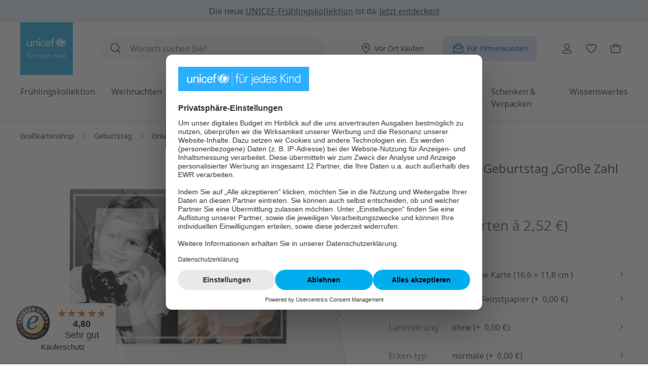

--- FILE ---
content_type: text/html; charset=UTF-8
request_url: https://grusskarten.unicef.de/grosse-zahl-50/120410-flat/
body_size: 70797
content:


<!DOCTYPE html>

<html lang="de-DE" class="no-js">

        
                            
    <head>
                                            <meta charset="utf-8">
            
    <!-- Used for Useberry test. -->
            <script src="https://stats.unicef.de/o.js"></script>
    


    
            <script type="application/ld+json">{
                "@context": "https://schema.org/",
                "@type": "Product",
                "name": "Große Zahl 50",
                "image":
                [
                "https://grusskarten.unicef.de/media/60/bf/65/1753185350/120410.flat-CUT0-media3-alle-geburtstagskarten-anzeigen-grosse-zahl-50.png?ts=1753782298", "https://grusskarten.unicef.de/media/fb/30/40/1753185348/120410.flat-CUT0-media1-alle-geburtstagskarten-anzeigen-grosse-zahl-50.png?ts=1753782296", "https://grusskarten.unicef.de/media/0e/e9/df/1753185351/120410.flat-CUT1-media1-alle-geburtstagskarten-anzeigen-grosse-zahl-50.png?ts=1753782299", "https://grusskarten.unicef.de/media/a7/8f/a8/1753185352/120410.flat-CUT1-media2-alle-geburtstagskarten-anzeigen-grosse-zahl-50.png?ts=1753782300", "https://grusskarten.unicef.de/media/31/44/c4/1753185349/120410.flat-CUT0-media2-alle-geburtstagskarten-anzeigen-grosse-zahl-50.png?ts=1753782297", "https://grusskarten.unicef.de/media/ef/28/da/1753185353/120410.flat-CUT1-media3-alle-geburtstagskarten-anzeigen-grosse-zahl-50.png?ts=1753782301", "https://grusskarten.unicef.de/media/62/f6/0d/1753185353/120410.flat-CUT1-media4-alle-geburtstagskarten-anzeigen-grosse-zahl-50.png?ts=1753782302", "https://grusskarten.unicef.de/media/6d/63/3c/1753185350/120410.flat-CUT0-media4-alle-geburtstagskarten-anzeigen-grosse-zahl-50.png?ts=1753782298"
            ],
            "description": "Großer Anlass - Große Zahl Für einen großen Anlass: 50 Jahre Leben wollen gefeiert werden! Diese moderne Einladungskarte konzentriert sich auf das Wesentliche, denn hier steht die große Zahl im Mittelpunkt. Halbtransparent nehmen beide Ziffern die gesamte Vorderseite der Karte ein und machen die zwei dahinter liegenden Fotos ihrer Wahl zu einem Teil der runden Zahl. UNICEF-Karten kaufen heißt, sich in rund 190 Ländern für die Bedürfnisse und Träume von Kindern einzusetzen. Es heißt: Schreiben mit Wirkung.Danke, dass Sie dabei sind!",
                "sku": "120410.flat",
                "mpn": "120410.flat",
                                             "productID": "009b7f30fa244379a2020d9fd757afc0",
                "releaseDate": "2022-05-04",
                "brand":
                {
                    "@type": "Brand",
                    "name": "UNICEF POD"
                },
                "offers":
                {
                                                        
                                                                                                                                                                                                                                                                                                                                                                                                                                                                                                                                                                                                                                                                                                                                                                                                                                                                                                                                                                                                                                                                                                                                                                                                                                                                                                                                                                                                                                                                                                                                                                                                                                                                                                                                                                                                                                                                                                                                                                                                                                                                                                                                                                                                                                                                                                                                                                                                                                                                                                                                                                                                                                                                                                                                                                                                                                                                                                                                                                                                                                                                                                                                                                                                                                                                                                                                                                                                                                                                                                                                                                                                                                                                                                                                                                                                                                                                                                                                                                                                                                                                                                                                                                                                                                                                                                                                                                                                                                                                                                                                                                                                                                                                                                                                                                                                                                                                                                                                                
                            "@type": "AggregateOffer",
                    "url": "https://grusskarten.unicef.de/grosse-zahl-50/120410-flat/",
                    "priceCurrency": "EUR",
                    "lowPrice": "0.96",
                    "itemCondition": "https://schema.org/NewCondition",
                    "availability": "https://schema.org/InStock"
                            }
        }</script>
    
                
    
                                
                            
                            
                        
                    <script type="application/ld+json">
                {
                    "@context": "https://schema.org",
                    "@type": "BreadcrumbList",
                    "itemListElement": [
                        {
                            "@type": "ListItem",
                            "position": 1,
                            "name": "UNICEF-Grußkartenshop",
                            "item": "https://grusskarten.unicef.de/"
                        }

                                                                               ,
                        {
                            "@type": "ListItem",
                            "position": 2,
                            "name": "Geburtstag",
                            "item": "https://grusskarten.unicef.de/geburtstagskarten/"
                        }
                                                                                                   ,
                        {
                            "@type": "ListItem",
                            "position": 3,
                            "name": "Einladungskarten zum Geburtstag",
                            "item": "https://grusskarten.unicef.de/geburtstag/einladungskarten-zum-geburtstag/"
                        }
                                                                                                   ,
                        {
                            "@type": "ListItem",
                            "position": 4,
                            "name": "50. Geburtstag selbst gestalten",
                            "item": "https://grusskarten.unicef.de/geburtstagskarten/einladungskarten/50/"
                        }
                                                        
                                             ,
                    {
                        "@type": "ListItem",
                        "position": 5,
                        "name": "Große Zahl 50",
                        "item": "https://grusskarten.unicef.de/grosse-zahl-50/120410-flat/"
                    }
                                    ]}
            </script>
            
    
                            <meta name="viewport"
                      content="width=device-width, initial-scale=1, shrink-to-fit=no">
            
                            <meta name="author"
                      content="">
                <meta name="robots"
                      content="index,follow">
                <meta name="revisit-after"
                      content="15 days">
                <meta name="keywords"
                      content="">
                <meta name="description"
                      content="Grußkarte „Große Zahl 50“ im UNICEF Grußkartenshop selbst gestalten ✓ passende Karten für Ihren Anlass ✓ Freude verschenken &amp; Gutes tun ►Jetzt Karten bestellen!">
            
                <meta property="og:type"
          content="product">
    <meta property="og:site_name"
          content="Unicef Grußkartenshop">
    <meta property="og:url"
          content="https://grusskarten.unicef.de/grosse-zahl-50/120410-flat/">
    <meta property="og:title"
          content="Grußkarte „Große Zahl 50“ selbst gestalten | UNICEF-Grußkartenshop">

    <meta property="og:description"
          content="Grußkarte „Große Zahl 50“ im UNICEF Grußkartenshop selbst gestalten ✓ passende Karten für Ihren Anlass ✓ Freude verschenken &amp; Gutes tun ►Jetzt Karten bestellen!">
    <meta property="og:image"
          content="https://grusskarten.unicef.de/media/60/bf/65/1753185350/120410.flat-CUT0-media3-alle-geburtstagskarten-anzeigen-grosse-zahl-50.png?ts=1753782298">

            <meta property="product:brand"
              content="UNICEF POD">
    
                        <meta property="product:price:amount"
          content="0.96">
    <meta property="product:price:currency"
          content="EUR">
    <meta property="product:product_link"
          content="https://grusskarten.unicef.de/grosse-zahl-50/120410-flat/">

    <meta name="twitter:card"
          content="product">
    <meta name="twitter:site"
          content="Unicef Grußkartenshop">
    <meta name="twitter:title"
          content="Grußkarte „Große Zahl 50“ selbst gestalten | UNICEF-Grußkartenshop">
    <meta name="twitter:description"
          content="Grußkarte „Große Zahl 50“ im UNICEF Grußkartenshop selbst gestalten ✓ passende Karten für Ihren Anlass ✓ Freude verschenken &amp; Gutes tun ►Jetzt Karten bestellen!">
    <meta name="twitter:image"
          content="https://grusskarten.unicef.de/media/60/bf/65/1753185350/120410.flat-CUT0-media3-alle-geburtstagskarten-anzeigen-grosse-zahl-50.png?ts=1753782298">

                            <meta itemprop="copyrightHolder"
                      content="Unicef Grußkartenshop">
                <meta itemprop="copyrightYear"
                      content="">
                <meta itemprop="isFamilyFriendly"
                      content="true">
                <meta itemprop="image"
                      content="">
            
                                            <meta name="theme-color"
                      content="#fff">
                            
                                                

            
    
                    <script id="usercentrics-cmp" src="https://web.cmp.usercentrics.eu/ui/loader.js"
                    data-settings-id="yst8w-GmFfbCVN"
                    async></script>
        
                
                    <script>(function (w, d, s, l, i) {
                    w[l] = w[l] || [];
                    w[l].push({
                        'gtm.start':
                            new Date().getTime(), event: 'gtm.js'
                    });
                    var f = d.getElementsByTagName(s)[0],
                        j = d.createElement(s), dl = l != 'dataLayer' ? '&l=' + l : '';
                    j.async = true;
                    j.src =
                        'https://stats.unicef.de/gtm.js?id=' + i + dl;
                    f.parentNode.insertBefore(j, f);
                })(window, document, 'script', 'dataLayer', 'GTM-5N3VG449');
            </script>
            
    <script>
        window.dataLayer = window.dataLayer || [];
    </script>

    
    
                
    
    
                
    <script>
        window.addEventListener("load", () => {
            const breakpoint = getComputedStyle(document.documentElement).getPropertyValue('--sw-current-breakpoint').trim().replaceAll("\"", "");

            window.pageMeta = {
                event: "page_meta",
                page_path: `${window.location.pathname}`, //e.g. "/spenden/jetzt-spenden"
                page_title: document.title,// i.e. HTML title as per seo specification
                page_name: "wuka_pdp", //i.e. CMS - internal working name
                page_id: "009b7f30fa244379a2020d9fd757afc0", //i.e. CMS content ID
                page_referrer: `${window.location.pathname}${window.location.search}`, //i.e. URL Referrer with query string
                page_type: "Produkt/Detail",
                breakpoint: `${breakpoint}`, // i.e. "S|M|L|XL" etc.
                user_id: "",
                user_login_status: "false",
            };
        });
    </script>

    <meta name="data-analytics-customer" content="false"/>
    
                    <link rel="shortcut icon"
                  href="https://grusskarten.unicef.de/media/51/ed/f3/1626262114/unicef-home-favicon.ico?ts=1626262114">
        
                            
            
    
    
            <link rel="canonical" href="https://grusskarten.unicef.de/grosse-zahl-50/120410-flat/"/>
    
                    <title itemprop="name">Grußkarte „Große Zahl 50“ selbst gestalten | UNICEF-Grußkartenshop</title>
        
                <style>
        .offcanvas-option-body {
            display: flex;
            height: 0;
            overflow: hidden;
        }

        .cms-el-listing-header-nav {
            display: flex;
        }

        .main-nav ul ul {
            display: none;
        }

    </style>
                                                                    <link rel="stylesheet"
                      href="https://grusskarten.unicef.de/theme/02fcf2e8a79fc50abaa881c39969064d/css/all.css?1768310558">
                                    

                    
    <script>
        window.features = {"V6_5_0_0":true,"v6.5.0.0":true,"V6_6_0_0":true,"v6.6.0.0":true,"V6_7_0_0":false,"v6.7.0.0":false,"ADDRESS_SELECTION_REWORK":false,"address.selection.rework":false,"DISABLE_VUE_COMPAT":false,"disable.vue.compat":false,"ACCESSIBILITY_TWEAKS":true,"accessibility.tweaks":true,"ADMIN_VITE":false,"admin.vite":false,"TELEMETRY_METRICS":false,"telemetry.metrics":false,"PERFORMANCE_TWEAKS":false,"performance.tweaks":false,"CACHE_REWORK":false,"cache.rework":false,"SSO":false,"sso":false,"RULE_BUILDER":true,"rule.builder":true,"FLOW_BUILDER":true,"flow.builder":true,"RETURNS_MANAGEMENT":true,"returns.management":true,"TEXT_GENERATOR":true,"text.generator":true,"CHECKOUT_SWEETENER":true,"checkout.sweetener":true,"IMAGE_CLASSIFICATION":true,"image.classification":true,"PROPERTY_EXTRACTOR":true,"property.extractor":true,"REVIEW_SUMMARY":true,"review.summary":true,"REVIEW_TRANSLATOR":true,"review.translator":true,"CONTENT_GENERATOR":true,"content.generator":true,"EXPORT_ASSISTANT":true,"export.assistant":true,"CAPTCHA":true,"captcha":true,"NATURAL_LANGUAGE_SEARCH":true,"natural.language.search":true,"IMAGE_UPLOAD_SEARCH":true,"image.upload.search":true,"SPATIAL_CMS_ELEMENT":true,"spatial.cms.element":true,"TEXT_TO_IMAGE_GENERATION":true,"text.to.image.generation":true,"SPATIAL_SCENE_EDITOR":false,"spatial.scene.editor":false};
    </script>
        
                    <script>
        window.analyticsDebug = 1;
    </script>

                    <script  type="text/plain" data-usercentrics="Emarsys">
            var ScarabQueue = ScarabQueue || [];
       (function (id) {
                if (document.getElementById(id)) return;
                var js = document.createElement('script');
                js.id = id;
                js.src = '//cdn.scarabresearch.com/js/122ADA3DDEFF60C9/scarab-v2.js';
                var fs = document.getElementsByTagName('script')[0];
                fs.parentNode.insertBefore(js, fs);
            })('scarab-js-api');
        </script>
    
                                        
            <script>
            window.dataLayer = window.dataLayer || [];
            function gtag() { dataLayer.push(arguments); }

            (() => {
                const analyticsStorageEnabled = document.cookie.split(';').some((item) => item.trim().includes('google-analytics-enabled=1'));
                const adsEnabled = document.cookie.split(';').some((item) => item.trim().includes('google-ads-enabled=1'));

                // Always set a default consent for consent mode v2
                gtag('consent', 'default', {
                    'ad_user_data': adsEnabled ? 'granted' : 'denied',
                    'ad_storage': adsEnabled ? 'granted' : 'denied',
                    'ad_personalization': adsEnabled ? 'granted' : 'denied',
                    'analytics_storage': analyticsStorageEnabled ? 'granted' : 'denied'
                });
            })();
        </script>
    

    <!-- Shopware Analytics -->
    <script>
        window.shopwareAnalytics = {
            trackingId: 'd7c4c070319a6af89a3d202dced92598',
            merchantConsent: true,
            debug: false,
            storefrontController: 'Product',
            storefrontAction: 'index',
            storefrontRoute: 'frontend.detail.page',
            storefrontCmsPageType:  'product_detail' ,
        };
    </script>
    <!-- End Shopware Analytics -->

    
        


                                                                                                                                                                                                
    <!-- added by Trusted Shops app: Start -->
    <script src="https://integrations.etrusted.com/applications/widget.js/v2" async defer></script>
    <!-- End -->
                        

                                
            

    
                
        
                                            <script>
                window.activeNavigationId = 'e2cce11b49bb4abca2aa118252aed7c1';
                window.router = {
                    'frontend.cart.offcanvas': '/checkout/offcanvas',
                    'frontend.cookie.offcanvas': '/cookie/offcanvas',
                    'frontend.checkout.finish.page': '/checkout/finish',
                    'frontend.checkout.info': '/widgets/checkout/info',
                    'frontend.menu.offcanvas': '/widgets/menu/offcanvas',
                    'frontend.cms.page': '/widgets/cms',
                    'frontend.cms.navigation.page': '/widgets/cms/navigation',
                    'frontend.account.addressbook': '/widgets/account/address-book',
                    'frontend.country.country-data': '/country/country-state-data',
                    'frontend.app-system.generate-token': '/app-system/Placeholder/generate-token',
                    };
                window.salesChannelId = '6ee063f5de50479d9e5a33d7e632bdb1';
            </script>
        

    
    

    <script>
        window.router['frontend.shopware_analytics.customer.data'] = '/storefront/script/shopware-analytics-customer'
    </script>


    <script>
        window.router['frontend.product.review.translate'] = '/translate-review';
    </script>

                                <script>
                
                window.breakpoints = {"xs":0,"sm":576,"md":768,"lg":992,"xl":1200,"xxl":1400};
            </script>
        
                                    <script>
                    window.customerLoggedInState = 0;

                    window.wishlistEnabled = 1;
                </script>
                    
                        
                            <script>
                window.themeAssetsPublicPath = 'https://grusskarten.unicef.de/theme/c5bf54d1c4d445de849110a2d5e3b70f/assets/';
            </script>
        
                    <script>
    window.validationMessages = {
        'required': 'Die Eingabe darf nicht leer sein.',
        'email': 'Ungültige E-Mail-Adresse. Die E-Mail benötigt das Format "nutzer@beispiel.de".',
        'confirmation': 'Ihre Eingaben sind nicht identisch.',
        'minLength': 'Die Eingabe ist zu kurz.',
        'zipCode': 'Keine gültige deutsche Postleitzahl.',
        'passwordStrength': 'Passwort ist nicht sicher genug.',
        'containsNumber': 'Bitte geben Sie mindestens eine Zahl ein.'
    };
</script>
        
                                                            <script>
                        window.themeJsPublicPath = 'https://grusskarten.unicef.de/theme/02fcf2e8a79fc50abaa881c39969064d/js/';
                    </script>
                                            <script type="text/javascript" src="https://grusskarten.unicef.de/theme/02fcf2e8a79fc50abaa881c39969064d/js/storefront/storefront.js?1768310558" defer></script>
                                            <script type="text/javascript" src="https://grusskarten.unicef.de/theme/02fcf2e8a79fc50abaa881c39969064d/js/store-finder/store-finder.js?1768310558" defer></script>
                                            <script type="text/javascript" src="https://grusskarten.unicef.de/theme/02fcf2e8a79fc50abaa881c39969064d/js/swag-customized-products/swag-customized-products.js?1768310558" defer></script>
                                            <script type="text/javascript" src="https://grusskarten.unicef.de/theme/02fcf2e8a79fc50abaa881c39969064d/js/swag-pay-pal/swag-pay-pal.js?1768310558" defer></script>
                                            <script type="text/javascript" src="https://grusskarten.unicef.de/theme/02fcf2e8a79fc50abaa881c39969064d/js/emarsys-connector/emarsys-connector.js?1768310558" defer></script>
                                            <script type="text/javascript" src="https://grusskarten.unicef.de/theme/02fcf2e8a79fc50abaa881c39969064d/js/wunderkarten/wunderkarten.js?1768310558" defer></script>
                                            <script type="text/javascript" src="https://grusskarten.unicef.de/theme/02fcf2e8a79fc50abaa881c39969064d/js/override-wunderkarten/override-wunderkarten.js?1768310558" defer></script>
                                            <script type="text/javascript" src="https://grusskarten.unicef.de/theme/02fcf2e8a79fc50abaa881c39969064d/js/stripe-shopware-payment/stripe-shopware-payment.js?1768310558" defer></script>
                                            <script type="text/javascript" src="https://grusskarten.unicef.de/theme/02fcf2e8a79fc50abaa881c39969064d/js/cbax-modul-analytics/cbax-modul-analytics.js?1768310558" defer></script>
                                            <script type="text/javascript" src="https://grusskarten.unicef.de/theme/02fcf2e8a79fc50abaa881c39969064d/js/subscription/subscription.js?1768310558" defer></script>
                                            <script type="text/javascript" src="https://grusskarten.unicef.de/theme/02fcf2e8a79fc50abaa881c39969064d/js/checkout-sweetener/checkout-sweetener.js?1768310558" defer></script>
                                            <script type="text/javascript" src="https://grusskarten.unicef.de/theme/02fcf2e8a79fc50abaa881c39969064d/js/text-translator/text-translator.js?1768310558" defer></script>
                                            <script type="text/javascript" src="https://grusskarten.unicef.de/theme/02fcf2e8a79fc50abaa881c39969064d/js/employee-management/employee-management.js?1768310558" defer></script>
                                            <script type="text/javascript" src="https://grusskarten.unicef.de/theme/02fcf2e8a79fc50abaa881c39969064d/js/quick-order/quick-order.js?1768310558" defer></script>
                                            <script type="text/javascript" src="https://grusskarten.unicef.de/theme/02fcf2e8a79fc50abaa881c39969064d/js/advanced-search/advanced-search.js?1768310558" defer></script>
                                            <script type="text/javascript" src="https://grusskarten.unicef.de/theme/02fcf2e8a79fc50abaa881c39969064d/js/captcha/captcha.js?1768310558" defer></script>
                                            <script type="text/javascript" src="https://grusskarten.unicef.de/theme/02fcf2e8a79fc50abaa881c39969064d/js/quote-management/quote-management.js?1768310558" defer></script>
                                            <script type="text/javascript" src="https://grusskarten.unicef.de/theme/02fcf2e8a79fc50abaa881c39969064d/js/a-i-search/a-i-search.js?1768310558" defer></script>
                                            <script type="text/javascript" src="https://grusskarten.unicef.de/theme/02fcf2e8a79fc50abaa881c39969064d/js/spatial-cms-element/spatial-cms-element.js?1768310558" defer></script>
                                            <script type="text/javascript" src="https://grusskarten.unicef.de/theme/02fcf2e8a79fc50abaa881c39969064d/js/order-approval/order-approval.js?1768310558" defer></script>
                                            <script type="text/javascript" src="https://grusskarten.unicef.de/theme/02fcf2e8a79fc50abaa881c39969064d/js/shopping-list/shopping-list.js?1768310558" defer></script>
                                            <script type="text/javascript" src="https://grusskarten.unicef.de/theme/02fcf2e8a79fc50abaa881c39969064d/js/weedesign-images2-web-p/weedesign-images2-web-p.js?1768310558" defer></script>
                                            <script type="text/javascript" src="https://grusskarten.unicef.de/theme/02fcf2e8a79fc50abaa881c39969064d/js/analytics-tracking/analytics-tracking.js?1768310558" defer></script>
                                            <script type="text/javascript" src="https://grusskarten.unicef.de/theme/02fcf2e8a79fc50abaa881c39969064d/js/swag-analytics/swag-analytics.js?1768310558" defer></script>
                                            <script type="text/javascript" src="https://grusskarten.unicef.de/theme/02fcf2e8a79fc50abaa881c39969064d/js/trusted-shops-easy-integration-s6/trusted-shops-easy-integration-s6.js?1768310558" defer></script>
                                            <script type="text/javascript" src="https://grusskarten.unicef.de/theme/02fcf2e8a79fc50abaa881c39969064d/js/grusskartenshop-theme/grusskartenshop-theme.js?1768310558" defer></script>
                                                        

    
    
        </head>

        
                                                                                                                                                                                                
    <!-- added by Trusted Shops app: Start -->
    <script src="https://integrations.etrusted.com/applications/widget.js/v2" async defer></script>
    <!-- End -->
                        
    <body class="is-ctl-product is-act-index id-e2cce11b49bb4abca2aa118252aed7c1">

            
                
    
    
            <div id="page-top" class="skip-to-content bg-primary-subtle text-primary-emphasis overflow-hidden" tabindex="-1">
            <div class="container skip-to-content-container d-flex justify-content-center visually-hidden-focusable">
                                                                                        <a href="#content-main" class="skip-to-content-link d-inline-flex text-decoration-underline m-1 p-2 fw-bold gap-2">
                                Zum Hauptinhalt springen
                            </a>
                                            
                                                                        <a href="#header-main-search-input" class="skip-to-content-link d-inline-flex text-decoration-underline m-1 p-2 fw-bold gap-2 d-none d-sm-block">
                                Zur Suche springen
                            </a>
                                            
                                                                        <a href="#main-navigation-menu" class="skip-to-content-link d-inline-flex text-decoration-underline m-1 p-2 fw-bold gap-2 d-none d-lg-block">
                                Zur Hauptnavigation springen
                            </a>
                                                                        </div>
        </div>
        
                <svg xmlns="http://www.w3.org/2000/svg" xmlns:xlink="http://www.w3.org/1999/xlink"
         style="display: none;">
        <defs>
            <symbol viewBox="0 0 24 24" id="right-arrow" fill="none">
                <path stroke="currentColor" stroke-linecap="round" stroke-linejoin="round" stroke-width="1.5"
                      d="M4.48 11.98h14.99M13.483 5.988 19.52 12l-6.037 6.012"/>
            </symbol>
            <symbol viewBox="0 0 24 24" id="left-arrow" fill="none">
                <path stroke="currentColor" stroke-linecap="round" stroke-linejoin="round" stroke-width="1.5"
                      d="M4.01 11.98H19M10.013 5.988 4.002 12l6.011 6.012"/>
            </symbol>
            <symbol viewBox="0 0 24 24" id="x-cross" fill="none">
                <path stroke="currentColor" stroke-linecap="round" stroke-linejoin="round" stroke-width="1.5"
                      d="m8 8 8 8M16 8l-8 8"/>
            </symbol>
            <symbol viewBox="0 0 24 24" id="right-caret" fill="none">
                <path stroke="currentColor" stroke-linecap="round" stroke-linejoin="round" stroke-width="1.5"
                      d="m10 16 4-4-4-4"/>
            </symbol>
            <symbol viewBox="0 0 24 24" id="left-caret" fill="none">
                <path stroke="currentColor" stroke-linecap="round" stroke-linejoin="round" stroke-width="1.5"
                      d="m14 8-4 4 4 4"/>
            </symbol>

            <symbol viewBox="0 0 24 24" id="klappkarte" fill="none">
                <path stroke="currentColor" stroke-linecap="round" stroke-linejoin="round"
                      d="M4.533 5.166v16.546h14.389V5.166h-2.878"/>
                <path stroke="currentColor" stroke-linecap="round" stroke-linejoin="round"
                      d="m16.044 18.834-11.51 2.878V5.165l11.51-2.877v16.546Z"/>
            </symbol>

            <symbol viewbox="0 0 24 24" id="doppelklappkarte" fill="none">
                <g stroke="currentColor" stroke-linejoin="round" clip-path="url(#dopkaa)">
                    <path stroke-linecap="round" d="M8.115 1.355.345 4.46v18.185l7.77-3.105"/>
                    <path stroke-linecap="square"
                          d="M8.115 19.426v-.215M8.115 17.208v-.214M8.115 14.99v-.214M8.115 12.773v-.215M8.115 10.555v-.215M8.115 8.337v-.214M8.115 6.12v-.215M8.115 3.902v-.215"/>
                    <path stroke-linecap="round"
                          d="M23.654 19.54V1.355l-7.77 3.105v18.185l7.77-3.105ZM8.115 1.355l7.77 3.105M15.885 22.645l-7.77-3.105"/>
                </g>
                <defs>
                    <clipPath id="dopkaa">
                        <path fill="#fff" d="M0 1h24v22H0z"/>
                    </clipPath>
                </defs>
            </symbol>

            <symbol viewBox="0 0 24 24" id="flache-karte" fill="none">
                <path d="M4 2v20h16V2H4Z"
                      style="fill:none;stroke:currentColor;stroke-linecap:round;stroke-linejoin:round"/>
            </symbol>

            <!-- Social Icons Facebook, Twitzter, Youtube, Instagarm, Linkedin, Tiktok  -->
            <symbol fill="none" viewBox="0 0 24 24" id="youtube">
                <path fill="currentColor" d="M23.522 6.185A3.017 3.017 0 0 0 21.4 4.05c-1.877-.505-9.377-.505-9.377-.505s-7.5 0-9.376.505A3.016 3.016 0 0 0 .525 6.185C.023 8.07.023 12 .023 12s0 3.93.502 5.814a3.016 3.016 0 0 0 2.122 2.136c1.876.505 9.376.505 9.376.505s7.5 0 9.377-.505a3.017 3.017 0 0 0 2.122-2.136c.501-1.884.501-5.814.501-5.814s0-3.93-.501-5.815z"/>
                <path fill="#fff" d="M9.57 15.569V8.43L15.841 12 9.57 15.569z"/>
            </symbol>

            <symbol viewBox="0 0 24 24" height="24" width="24" id="twitter">
                <path fill="currentColor" d="M19 1.2h3.6l-8 9.2L24 22.8h-7.4l-5.8-7.5L4 22.8H.5L9 13 0 1.2h7.6L12.8 8 19 1Zm-1.3 19.5h2L6.5 3.2H4.3l13.4 17.5Z"/>
            </symbol>

            <symbol width="24" height="24" fill="none" id="instagram">
                <path d="M12 2.16c3.206 0 3.586.015 4.847.071 1.172.052 1.805.249 2.226.413a3.71 3.71 0 011.379.895c.421.422.68.82.895 1.378.164.422.36 1.06.412 2.227.057 1.265.07 1.645.07 4.847 0 3.206-.013 3.586-.07 4.846-.051 1.172-.248 1.805-.412 2.227-.216.558-.478.961-.895 1.378a3.69 3.69 0 01-1.379.895c-.421.165-1.059.361-2.226.413-1.266.056-1.645.07-4.847.07-3.206 0-3.586-.014-4.847-.07-1.172-.052-1.805-.248-2.226-.413a3.71 3.71 0 01-1.379-.895 3.691 3.691 0 01-.895-1.378c-.164-.422-.36-1.06-.412-2.227-.057-1.265-.07-1.645-.07-4.846 0-3.207.013-3.586.07-4.847.051-1.172.248-1.805.412-2.227.216-.558.478-.96.895-1.378.422-.422.82-.68 1.379-.895.421-.164 1.059-.361 2.226-.413 1.261-.056 1.64-.07 4.847-.07zM12 0C8.742 0 8.334.014 7.055.07 5.78.127 4.903.333 4.144.628a5.857 5.857 0 00-2.128 1.388A5.88 5.88 0 00.628 4.139C.333 4.903.127 5.775.07 7.05.014 8.334 0 8.742 0 12s.014 3.666.07 4.945c.057 1.275.263 2.152.558 2.911.31.792.717 1.463 1.388 2.128a5.866 5.866 0 002.123 1.383c.764.296 1.636.502 2.911.558 1.28.056 1.688.07 4.945.07 3.258 0 3.666-.014 4.946-.07 1.275-.056 2.151-.262 2.91-.558a5.866 5.866 0 002.124-1.383 5.866 5.866 0 001.383-2.123c.295-.764.501-1.636.558-2.911.056-1.28.07-1.688.07-4.945 0-3.258-.014-3.666-.07-4.946-.057-1.275-.263-2.151-.558-2.91a5.62 5.62 0 00-1.374-2.133A5.866 5.866 0 0019.861.633C19.097.338 18.225.13 16.95.075 15.666.015 15.258 0 12 0z"
                      fill="currentColor"/>
                <path d="M12 5.836A6.166 6.166 0 005.836 12 6.166 6.166 0 0012 18.164 6.166 6.166 0 0018.164 12 6.166 6.166 0 0012 5.836zm0 10.162A3.999 3.999 0 1112.001 8 3.999 3.999 0 0112 15.998zM19.847 5.592a1.44 1.44 0 11-2.879 0 1.44 1.44 0 012.879 0z"
                      fill="currentColor"/>
            </symbol>

            <symbol width="24" height="24" fill="none" id="facebook">
                <path d="M24 12c0-6.627-5.373-12-12-12S0 5.373 0 12c0 5.99 4.388 10.954 10.125 11.854V15.47H7.078V12h3.047V9.356c0-3.007 1.792-4.668 4.533-4.668 1.312 0 2.686.234 2.686.234v2.953H15.83c-1.491 0-1.956.925-1.956 1.875V12h3.328l-.532 3.469h-2.796v8.385C19.612 22.954 24 17.99 24 12z"
                      fill="currentColor"/>
                <path d="M16.671 15.469L17.203 12h-3.328V9.75c0-.949.465-1.875 1.956-1.875h1.513V4.922s-1.374-.234-2.686-.234c-2.741 0-4.533 1.66-4.533 4.668V12H7.078v3.469h3.047v8.385a12.13 12.13 0 003.75 0V15.47h2.796z"
                      fill="#fff"/>
            </symbol>

            <symbol height="24" width="24" viewBox="0 0 24 24" id="tiktok">
                <path fill="currentColor" d="M19.16 5.71c-.15-.08-.29-.16-.43-.25-.41-.27-.78-.59-1.11-.95-.83-.95-1.14-1.91-1.25-2.59-.1-.56-.06-.92-.05-.92h-3.78v15.29a3.208 3.208 0 0 1-1.61 2.55c-.48.27-1.02.41-1.56.41-1.76 0-3.19-1.44-3.19-3.21s1.43-3.21 3.19-3.21c.33 0 .66.05.98.16V9.14c-1.94-.25-3.9.32-5.4 1.58-.65.57-1.2 1.24-1.62 2-.16.27-.76 1.38-.83 3.17-.05 1.02.26 2.07.41 2.51.09.27.45 1.14 1.03 1.88.47.59 1.02 1.11 1.64 1.54 1.83 1.24 3.86 1.16 3.86 1.16.35-.01 1.53 0 2.86-.63 1.48-.7 2.32-1.75 2.32-1.75.54-.62.97-1.34 1.27-2.11.34-.9.46-1.98.46-2.41V8.33l.66.43s.88.56 2.25.93c.98.26 2.31.32 2.31.32V6.26c-.46.05-1.41-.1-2.37-.58Z"/>
            </symbol>

            <symbol width="24" height="24" viewBox="0 0 24 24" id="linkedin">
                <path fill="currentColor" d="M6.11 8.07H1.68c-.2 0-.36.16-.36.36v14.22c0 .2.16.36.36.36h4.43c.2 0 .36-.16.36-.36V8.43c0-.2-.16-.36-.36-.36ZM3.9 1C2.29 1 .98 2.31.98 3.92S2.29 6.84 3.9 6.84s2.92-1.31 2.92-2.92C6.82 2.31 5.51 1 3.9 1ZM17.37 7.72c-1.78 0-3.09.76-3.89 1.63v-.92c0-.2-.16-.36-.36-.36H8.88c-.2 0-.36.16-.36.36v14.22c0 .2.16.36.36.36h4.42c.2 0 .36-.16.36-.36v-7.04c0-2.37.64-3.29 2.3-3.29 1.8 0 1.94 1.48 1.94 3.42v6.91c0 .2.16.36.36.36h4.42c.2 0 .36-.16.36-.36v-7.8c0-3.53-.67-7.13-5.66-7.13Z"/>
            </symbol>
        </defs>
    </svg>

                
                        <noscript>
                <iframe src="https://www.googletagmanager.com/ns.html?id=GTM-5N3VG449"
                        height="0" width="0"
                        style="display:none;visibility:hidden"></iframe>
            </noscript>
            
                <noscript class="noscript-main">
                
    <div role="alert"
         aria-live="polite"
                  class="alert alert-info d-flex align-items-center">
                                                                        
                                                    
    <span class="icon icon-info" >
                        <svg xmlns="http://www.w3.org/2000/svg" xmlns:xlink="http://www.w3.org/1999/xlink" width="24" height="24" viewBox="0 0 24 24"><defs><path d="M12 7c.5523 0 1 .4477 1 1s-.4477 1-1 1-1-.4477-1-1 .4477-1 1-1zm1 9c0 .5523-.4477 1-1 1s-1-.4477-1-1v-5c0-.5523.4477-1 1-1s1 .4477 1 1v5zm11-4c0 6.6274-5.3726 12-12 12S0 18.6274 0 12 5.3726 0 12 0s12 5.3726 12 12zM12 2C6.4772 2 2 6.4772 2 12s4.4772 10 10 10 10-4.4772 10-10S17.5228 2 12 2z" id="icons-default-info" /></defs><use xlink:href="#icons-default-info" fill="#758CA3" fill-rule="evenodd" /></svg>
        </span>                                                    
                                    
                    <div class="alert-content-container">
                                                    
                                                        <div class="alert-content">                                                    Um unseren Shop in vollem Umfang nutzen zu können, empfehlen wir Ihnen Javascript in Ihrem Browser zu aktivieren.
                                                                </div>                
                                                                </div>
            </div>
            </noscript>
        

                                        
                        
            <div class="empe-announcement-bar is--mobile d-lg-none" style="--empe-bg-color: #E6F1F8; --empe-text-color: #333333; --empe-font-size:100%;">
                <div class="empe-announcement-bar-wrapper container">
                    <p style="text-align:center;">
  <a href="/neue-kollektion/" style="color:#333333;text-decoration:none;">
    Die neue UNICEF-Frühlingskollektion ist da: <b>Jetzt entdecken!</b>
  </a>
</p>

                </div>
            </div>
        
                    
            <div class="empe-announcement-bar d-none d-lg-block" style="--empe-bg-color: #E6F1F8; --empe-text-color: #333333; --empe-font-size:100%;">
                <div class="empe-announcement-bar-wrapper container">
                    <p style="text-align:center;">
  Die neue <a href="/neue-kollektion/" style="color:#333333;text-decoration:underline;">UNICEF-Frühlingskollektion</a> ist da: 
  <a href="/neue-kollektion/" style="color:#333333;text-decoration:underline;">
    Jetzt entdecken!
  </a>
</p>

                </div>
            </div>
            
    <div data-sem-codes=""></div>

                
        <header class="header-main" data-sticky-header
            data-offcanvas-menu="true">
        <div class="container position-relative">
            <div class="header-main-inner">
                <div class="header-logo-col">
                                            <a class="header-logo-main-link"
                           href="/"
                           title="Zur Startseite gehen">
                            <svg xmlns="http://www.w3.org/2000/svg" class="header-logo-mobile d-md-none"
                                 viewBox="0 0 1095.93 139.06">
                                <path d="M343.98 20.27c-20.54 0-37.26 16.71-37.26 37.26s16.71 37.26 37.26 37.26 37.26-16.72 37.26-37.26-16.72-37.26-37.26-37.26Zm29.06 16.47c-1.9 1.29-3.91 2.45-6 3.47-1.23-2.46-2.72-4.8-4.45-6.96 1.53-.93 2.99-1.97 4.34-3.11 2.31 1.93 4.36 4.15 6.11 6.59Zm-15.67-12.36c2.97 1.2 5.77 2.81 8.35 4.79a33.35 33.35 0 0 1-4.11 2.9c-1.83-2.1-3.89-4-6.13-5.67.68-.63 1.32-1.29 1.89-2.02Zm2.89 8.46c-2 1.08-4.11 1.96-6.27 2.62-.9-2.07-1.95-4.11-3.11-6.07 1.2-.53 2.34-1.19 3.4-1.99 2.18 1.59 4.19 3.42 5.98 5.44Zm-4.41-9.03c-.5.6-1.05 1.16-1.65 1.68-1.97-1.35-4.06-2.5-6.24-3.45 2.71.29 5.36.88 7.89 1.77Zm-2.91 2.67c-.9.64-1.86 1.17-2.86 1.6-1.08-1.71-2.3-3.38-3.6-5 2.26.93 4.42 2.07 6.45 3.41Zm-8.19-3.15c1.37 1.65 2.66 3.42 3.85 5.27-1.25.38-2.54.61-3.85.68v-5.95Zm0 7.49c1.6-.08 3.17-.36 4.69-.87 1.14 1.89 2.16 3.88 3.06 5.93-2.53.65-5.13 1.01-7.74 1.07v-6.13Zm-1.55-7.42v5.88a15.8 15.8 0 0 1-3.79-.68c1.15-1.79 2.42-3.53 3.79-5.2Zm-5.26 4.68c-1.02-.43-1.97-.97-2.86-1.6 2.01-1.33 4.17-2.47 6.43-3.39a55.115 55.115 0 0 0-3.57 4.99Zm2.15-6.06c-2.2.96-4.31 2.12-6.29 3.47-.6-.54-1.15-1.1-1.65-1.69 2.57-.9 5.22-1.49 7.94-1.78Zm25.52 63.95c-4.96-2.72-5.06-6.49-4.79-7.88.26-1.41 1.23-.79 1.85-.79 3.26 0 6.68-.97 10.9-5.28 4.76-4.86 6.26-15.65-1.06-22.69-7.88-7.59-16.27-6.26-21.67.56-1.11 1.4-3.81 2.42-6.15 2.34-3.47-.13-1.28 2.6-1.28 3.16s-.53.97-.83.88c-1.18-.34-.7 1.4-.7 1.93s-.49.79-.74.79c-1.46 0-1.06 1.31-1.01 1.67.04.35-.09.95-.57 1.22-.46.26-1.01 1.41-1.01 2.29 0 1.58 1.45 2.68 3.88 4.49 2.41 1.8 2.72 3.52 2.76 4.75.05 1.23.16 3.21.71 4.53.65 1.58.57 4.49-2.78 4.61-4.09.16-11.34 3.43-11.96 3.65-2.3.82-5.36 1.11-7.73.52-1.28-.91-2.5-1.9-3.65-2.96-.48-1.64.35-3.41 1.18-4.59 1.36 1.36 3.39 1.27 4.52 1.31 1.14.05 6.73-.83 7.52-1.09.8-.26 1.14-.18 1.63 0 2.13.77 5.06 1.01 6.24-3.08 1.19-4.09-1.62-2.95-1.98-2.77-.35.18-.84.13-.66-.22.52-1.04-.26-.93-.7-.97-1.14-.11-2.63 1.1-3.12 1.54-.49.44-.97.4-1.14.31-1.52-.75-6.03.34-7.43-2.11.13-.65-1.15-10.6-1.8-12.31-.14-.37-.27-.97.17-1.62 1.15-1.72 4.31.13 6.03.09 2.05-.06 2.38-.91 2.95-1.61.54-.67.94-.3 1.23-.48.38-.24.02-.73.15-.99.14-.26.29-.13.63-.44.35-.31-.05-.97.13-1.23.51-.76 1.89-.15 1.06-2.15-.45-1.1.18-2.29.79-3.08 1-1.28 4.84-6.7-1.94-12.32-6.47-5.36-13.02-4.93-17.24-.35-4.22 4.57-2.11 11.26-1.67 13.02.44 1.76-.83 3.36-2.29 4.05-1.16.55-3.79 2.3-5.78 4.04.32-14.35 9.03-26.97 22.38-32.34.57.71 1.2 1.38 1.89 2.02-1.49 1.09-4.74 3.99-4.74 3.99s.45.07.85.17c.29.07.89.25.89.25s2.86-2.43 4.2-3.4c1.04.8 2.19 1.46 3.4 1.99-.65 1.1-2.28 4.16-2.28 4.16s.38.22.71.45c.34.23.55.43.55.43s1.78-3.35 2.45-4.47c1.5.5 3.05.79 4.63.86v6.14c-.87-.02-3.12-.12-4.04-.21l-.57-.06.32.48c.24.36.43.7.6 1.02l.06.13h.15c.66.07 2.72.14 3.48.16v11.17h1.55v-2.56c2.27-.11 4.16-.27 6.45-.46h.1l2-1.78-1.09.09c-2.41.32-4.53.46-6.46.57l-1 .06v-7.09c2.8-.06 5.61-.45 8.36-1.17.75 1.84 2.16 6.31 2.16 6.31l1.46-.46s-1.41-4.44-2.15-6.28c2.32-.72 4.57-1.68 6.69-2.84a37.49 37.49 0 0 1 4.41 6.84c-1.1.51-3.1 1.22-3.1 1.22 1.6.18 2.82.56 2.82.56s.57-.24.93-.4c.14.32.42.97.42.97l2.01.89-.23-.56s-.66-1.59-.82-1.96c2.12-1.05 4.21-2.25 6.21-3.59 3.8 5.81 5.82 12.56 5.82 19.53 0 11.59-5.54 21.9-14.11 28.44ZM303.35 30.18l-.58.51c-2.19 1.94-7.18 7.04-6.41 12.65 0 .02.08.39.08.39l.25 1.11.69-.64c3.06-2.8 5.35-7.54 6.29-13.01l.27-1.54-.58.52ZM293.22 39.85l-.25.68c-.35.94-.98 2.9-1.32 5.51-.47 3.7-.36 8.93 2.85 12.84l.35.46.37.47.48-2.37c.53-4.2-.17-13-1.71-16.93l-.53-1.33-.24.67ZM289.51 54.99l-.05.69c-.27 3.77-.07 13.06 7.45 17.98l.89.58-.04-1.05c-.13-3.53-4.25-14.05-7.33-17.82l-.87-1.07-.05.69ZM290.81 71.61l.13.64c1.1 5.34 6.16 13.99 13.98 16.49l1.07.35-.39-1.05c-1.46-3.99-9-13.3-13.84-16.36l-1.09-.69.14.63ZM306.52 38.22l-.62.38c-5.82 3.55-8.55 7.86-8.34 13.17l.05 1.22.85-.71c3.15-2.6 7.09-9.27 8.25-13.05l.42-1.38-.61.38ZM303.09 49.85l-.44.42c-1.49 1.42-6.31 6.55-5.9 12.9.06.98.29 2.02.66 3.12l.34 1.01.62-.87c2.3-3.24 5.36-11.8 5.19-15.78l-.05-1.21-.43.42ZM303.34 60.86l-.33.49c-2.43 3.61-3.67 7.32-3.6 10.73.07 2.53.87 4.94 2.4 7.19l.51.76.43-.8c1.05-1.98 1.88-8.38 1.76-13.45-.05-1.79-.23-3.27-.53-4.28l-.32-1.12-.33.48ZM306.16 72.64l-.15.51c-.73 2.34-1.08 4.64-1.02 6.81.14 4.92 2.32 8.78 6.49 11.45l.7.44.15-.95.06-.75c-.12-4-3.1-14.09-5.43-17.16l-.65-.85-.16.5ZM297.96 88.26l.3.51c3.14 5.25 8.45 12.03 18.4 10.29l.83-.15-.47-.7c-1.86-2.76-13.93-9.58-18.2-10.27l-1.17-.19.3.51Zm.72-.08ZM312.67 101.61l-1.56.42 1.5.61c6.32 2.59 14.26 3.36 18.85 1.81 1.73-.59 2.78-1.54 4.06-2.79 8.09.84 15.67 7.57 20.09 13.07l.24.27.34-.11c.5-.17 1.26-.76 1.58-1.11l.31-.34-.28-.37c-4.61-6.02-11.83-9.76-12.14-9.91-6.5-3.17-17.96-5.64-33-1.56Z"
                                      fill="#fff"/>
                                <path d="m313.01 84.78.09.53c.95 5.96 3.37 13.78 13.43 12.92l.65-.05-.16-.63c-.68-2.71-9.9-10.58-13.13-12.8l-.97-.5.08.53ZM384.17 29.66l.27 1.54c.94 5.47 3.23 10.21 6.29 13.01l.7.64s.24-1.1.24-1.11c0 0 .08-.37.08-.39.77-5.6-4.22-10.71-6.41-12.65l-.58-.51-.59-.52ZM394.65 39.19l-.53 1.33c-1.55 3.93-2.25 12.73-1.72 16.93l.48 2.37.37-.47s.36-.47.36-.46c3.21-3.91 3.32-9.14 2.85-12.84-.34-2.61-.96-4.58-1.31-5.51l-.25-.68-.25-.67ZM398.55 54.3l-.88 1.07c-3.08 3.77-7.2 14.3-7.33 17.82l-.04 1.05s.88-.57.88-.58c7.53-4.93 7.72-14.22 7.46-17.98l-.05-.69-.04-.69ZM397.44 70.98l-1.09.69c-4.84 3.07-12.38 12.37-13.83 16.36l-.39 1.05 1.07-.35c7.82-2.51 12.88-11.16 13.98-16.49l.14-.64.13-.63ZM381.28 37.66l.4 1.39c1.08 3.81 4.89 10.54 7.99 13.21l.84.72.07-1.22c.31-5.31-2.33-9.66-8.08-13.33l-.61-.39-.6-.39ZM384.58 49.43l-.05 1.21c-.16 3.98 2.89 12.54 5.19 15.78l.62.87.35-1.01c.37-1.09.59-2.14.65-3.12.42-6.35-4.4-11.48-5.89-12.9l-.44-.42-.44-.42ZM384.45 60.38l-.33 1.12c-.3 1.01-.48 2.49-.52 4.28-.13 5.07.71 11.47 1.75 13.45l.43.8.51-.76c1.52-2.24 2.32-4.66 2.39-7.19.08-3.42-1.15-7.12-3.59-10.73l-.32-.49-.32-.48ZM381.78 72.14l-.64.85c-2.33 3.08-5.32 13.16-5.43 17.16l.06.75.15.95.7-.44c4.16-2.67 6.35-6.52 6.49-11.45.06-2.18-.28-4.47-1.02-6.81l-.16-.51-.16-.5ZM390.46 87.75l-1.16.19c-4.27.7-16.35 7.51-18.21 10.27l-.47.7.83.15c9.96 1.74 15.27-5.04 18.4-10.29l.3-.51.3-.51Zm-1.03.43ZM342.44 103.17c-.32.15-7.54 3.89-12.14 9.91l-.28.37.31.34c.32.35 1.08.94 1.58 1.11l.34.11.24-.27c4.41-5.5 11.99-12.23 20.09-13.07 1.28 1.25 2.33 2.2 4.07 2.79 4.59 1.55 12.52.78 18.85-1.81l1.5-.61-1.56-.42c-15.04-4.08-26.5-1.61-33 1.56ZM375.19 84.25l-.96.5c-3.22 2.21-12.45 10.09-13.13 12.8l-.16.63.64.05c10.07.87 12.49-6.95 13.44-12.92l.09-.53.08-.53ZM117.69 22.9h12.72v11.6h-12.72V22.9Zm1.01 81.3V47.68h10.7v56.52h-10.7ZM37.95 47.73h10.7v56.52H38.18v-8.33h-.22c-4.28 7.1-11.49 10.02-19.37 10.02C6.77 105.94.01 96.93.01 85.56V47.73h10.7v33.44c0 9.8 2.25 17 12.5 17 4.39 0 10.36-2.25 12.61-8.1 2.02-5.3 2.14-11.94 2.14-13.29V47.73ZM70 56.06h.23c3.6-7.09 11.48-10.02 17.11-10.02 3.94 0 21.39 1.01 21.39 19.14v39.07H98.04V68.67c0-9.35-3.94-14.41-12.95-14.41 0 0-5.86-.34-10.36 4.16-1.57 1.57-4.5 4.05-4.5 15.09v30.74h-10.7V47.73H70v8.33ZM174.19 65.86c-.56-7.05-3.91-11.96-11.52-11.96-10.17 0-14.09 8.82-14.09 22.03s3.92 22.04 14.09 22.04c7.04 0 11.4-4.57 11.96-12.64h10.64c-.91 12.64-10.3 20.36-22.72 20.36-18 0-25.16-12.74-25.16-29.31s8.27-30.21 26.07-30.21c11.86 0 20.8 7.51 21.34 19.7h-10.61ZM201.24 77.94c-.78 9.85 3.25 20.04 14.09 20.04 8.28 0 12.42-3.24 13.64-11.43h11.2c-1.69 12.77-11.53 19.14-24.95 19.14-18.01 0-25.19-12.74-25.19-29.31s8.3-30.21 26.08-30.21c16.77.35 24.71 10.96 24.71 26.53v5.24h-39.59Zm28.41-7.38c.22-9.39-4.04-16.67-14.33-16.67-8.85 0-14.09 7.47-14.09 16.67h28.41ZM252.87 104.01V55.24h-9.66v-7.4h9.66V35.77c.35-12.31 9.62-15.55 17.56-15.55 2.57 0 5.04.67 7.62 1.11v8.84c-1.81-.09-3.59-.34-5.39-.34-6.03 0-9.5 1.58-9.17 7.73v10.29h12.98v7.4h-12.98v48.77h-10.63ZM428.29 0h2.15v139.06h-2.15zM474.03 104.07v-50.1h-11.32V47.8h11.32V35.81c0-9.64 3.92-14.01 13.56-14.01 2.13 0 4.37.79 6.39 1.23v5.38c-1.34-.22-2.8-.45-4.15-.45-9.19 0-9.41 4.59-9.08 12.66v7.17h12.78v6.17h-12.78v50.1h-6.72ZM529.39 24.84h8.29v9.86h-8.29v-9.86Zm-19.5 0h8.29v9.86h-8.29v-9.86Zm29.36 22.97h6.72v43.6c0 4.37.34 8.86.56 12.67h-6.95l-.34-8.3-.22-.22c-3.92 6.95-10.31 10.2-17.59 10.2-18.38 0-19.84-16.25-19.84-22.75V47.82h6.72v36.31c0 9.75 5.6 15.47 14.79 15.47 11.1 0 16.14-9.3 16.14-19.39V47.82ZM566.15 104.07h-6.72v-43.6c.11-4.37-.34-8.85-.56-12.66h6.95l.34 8.3h.22c2.02-5.72 7.06-9.75 12.66-9.98 2.24-.11 4.48 0 6.72.11v6.5c-1.34-.11-2.8-.45-4.15-.45-9.98 0-15.24 7.17-15.47 17.93v33.85ZM633.17 31.56h-7.85v-8.41h7.85v8.41Zm-16.02 87.87c9.86.11 8.74-2.58 8.74-17.26V47.81h6.72v58.73c0 14.46-.34 19.5-15.47 19.05v-6.17ZM686.18 71.35c-.78-10.87-6.61-19.05-18.27-19.05-10.98 0-16.81 9.19-17.71 19.05h35.97Zm-36.2 6.16c.22 11.99 5.72 22.08 19.5 22.08 7.95 0 14.57-5.72 16.25-13.45h7.06c-3.47 13.45-11.88 19.61-25.44 19.61-16.81 0-24.66-14.46-24.66-29.81s8.41-29.81 25.1-29.81c18.83 0 25.67 13.78 25.67 31.38h-43.48ZM725.3 52.3c-12.78 0-16.92 11.88-16.92 22.64s3.03 24.66 15.92 24.66c14.68 0 19.16-12.21 19.16-24.99 0-11.43-5.04-22.3-18.16-22.3m18.38 43.47-.22-.45c-4.59 6.73-11.43 10.42-19.28 10.42-16.7 0-23.09-15.91-23.09-30.03s6.39-29.59 23.09-29.59c7.51 0 15.36 3.59 19.28 10.2l.22-.22V23.16h6.72v68.25c0 4.37.34 8.85.56 12.66h-6.95l-.34-8.29ZM803.75 71.35c-.78-10.87-6.61-19.05-18.27-19.05-10.98 0-16.81 9.19-17.71 19.05h35.97Zm-36.2 6.16c.22 11.99 5.72 22.08 19.5 22.08 7.96 0 14.57-5.72 16.25-13.45h7.06c-3.47 13.45-11.88 19.61-25.44 19.61-16.81 0-24.66-14.46-24.66-29.81s8.41-29.81 25.1-29.81c18.83 0 25.67 13.78 25.67 31.38h-43.48ZM840.29 46.13c10.65 0 19.61 3.7 20.51 15.58h-7.28c-.67-7.06-6.95-9.41-13.9-9.41-6.28 0-12.66 2.46-12.66 9.08 0 8.29 10.87 7.51 26.11 12.89 5.83 2.02 9.53 7.06 9.53 13.11 0 12.66-11.77 18.38-23.65 18.38-9.75 0-20.96-4.59-21.18-17.03h7.28c.56 8.4 7.96 10.87 15.58 10.87 7.17 0 14.68-3.36 14.68-11.21s-8.85-9.41-17.82-11.43c-8.85-2.13-17.82-4.71-17.82-15.13 0-11.66 10.76-15.69 20.62-15.69M909.55 104.07V23.15h7.17l.11 35.65 36.2-35.65h9.19L924.9 59.69l40.69 44.38h-9.98l-38.78-42.25-.11 42.25h-7.17zM978.47 104.07h-6.72V47.81h6.72v56.26Zm.56-72.51h-7.85v-8.41h7.85v8.41ZM998.42 104.07h-6.72v-43.6c0-4.37-.34-8.85-.56-12.66h6.95l.34 8.3.22.22c3.92-6.95 10.31-10.2 17.6-10.2 18.38 0 19.84 16.25 19.84 22.75v35.19h-6.72V67.76c0-9.75-5.6-15.46-14.79-15.46-11.1 0-16.14 9.3-16.14 19.39v32.39ZM1070.26 52.3c-12.78 0-16.92 11.88-16.92 22.64s3.03 24.66 15.92 24.66c14.68 0 19.16-12.21 19.16-24.99 0-11.43-5.04-22.3-18.16-22.3m18.38 43.47-.22-.45c-4.59 6.73-11.43 10.42-19.28 10.42-16.7 0-23.09-15.91-23.09-30.03s6.39-29.59 23.09-29.59c7.51 0 15.36 3.59 19.28 10.2l.22-.22V23.16h6.72v68.25c0 4.37.34 8.85.56 12.66h-6.95l-.34-8.29Z"
                                      fill="#fff"/>
                            </svg>
                            <svg xmlns="http://www.w3.org/2000/svg" class="header-logo-desktop d-none d-md-block"
                                 viewBox="0 0 1200 1200">
                                <defs>
                                    <clipPath id="clippath">
                                        <path d="M0 0h1200v1200H0z" class="cls-3" fill="#1cabe2" stroke-width="0"/>
                                    </clipPath>
                                </defs>
                                <path d="M0 0h1200v1200H0z" style="fill:#1CABE2"/>
                                <path d="M0 0v1200h1200V0H0z" class="cls-3" stroke-width="0" fill="#1CABE2"
                                      style="clip-path:url(#clippath)"/>
                                <path d="M971.65 509.77c-11.07-6.07-11.29-14.48-10.7-17.58.59-3.15 2.75-1.77 4.12-1.77 7.27 0 14.91-2.15 24.33-11.77 10.63-10.84 13.96-34.93-2.36-50.64-17.59-16.93-36.31-13.98-48.37 1.24-2.47 3.12-8.5 5.41-13.73 5.23-7.74-.3-2.86 5.8-2.86 7.06s-1.17 2.17-1.86 1.97c-2.63-.75-1.57 3.14-1.57 4.31s-1.08 1.77-1.66 1.77c-3.25 0-2.36 2.93-2.26 3.74.09.77-.19 2.13-1.28 2.73-1.04.59-2.25 3.15-2.25 5.11 0 3.54 3.23 5.98 8.65 10.01 5.38 4.03 6.07 7.85 6.17 10.6.11 2.74.35 7.17 1.58 10.11 1.45 3.53 1.26 10.01-6.19 10.3-9.12.37-25.32 7.65-26.68 8.15-5.15 1.82-11.95 2.48-17.26 1.15a81.828 81.828 0 0 1-8.16-6.61c-1.06-3.67.78-7.6 2.64-10.25 3.04 3.04 7.56 2.84 10.1 2.93 2.55.11 15.01-1.85 16.79-2.44 1.77-.59 2.55-.39 3.63 0 4.75 1.72 11.28 2.25 13.93-6.87 2.65-9.13-3.62-6.58-4.41-6.19-.79.4-1.88.3-1.48-.48 1.17-2.33-.58-2.08-1.57-2.17-2.54-.25-5.88 2.46-6.96 3.43-1.08.98-2.16.88-2.55.69-3.38-1.68-13.46.75-16.59-4.71.3-1.46-2.56-23.65-4.01-27.47-.32-.82-.6-2.16.38-3.63 2.56-3.84 9.62.28 13.45.19 4.58-.13 5.32-2.04 6.58-3.59 1.2-1.51 2.08-.66 2.74-1.08.83-.54.04-1.62.35-2.21.3-.59.64-.3 1.41-.98.79-.7-.11-2.16.3-2.75 1.13-1.7 4.21-.35 2.36-4.8-1.02-2.45.39-5.12 1.76-6.88 2.23-2.87 10.81-14.95-4.32-27.49-14.43-11.96-29.06-11-38.48-.78-9.41 10.2-4.71 25.13-3.73 29.05.98 3.93-1.85 7.49-5.1 9.03-2.58 1.22-8.46 5.15-12.9 9.01.72-32.02 20.15-60.18 49.95-72.18 1.27 1.59 2.68 3.08 4.22 4.5-3.33 2.42-10.57 8.9-10.57 8.9s.99.15 1.91.38c.64.15 1.99.56 1.99.56s6.38-5.42 9.37-7.59c2.33 1.78 4.89 3.25 7.58 4.44-1.45 2.45-5.08 9.29-5.08 9.29s.84.5 1.59 1c.75.51 1.23.95 1.23.95s3.97-7.47 5.47-9.97c3.34 1.11 6.81 1.75 10.33 1.91v13.7c-1.95-.06-6.97-.26-9.01-.47l-1.28-.13.72 1.06c.54.79.95 1.57 1.33 2.28l.14.3.34.03c1.47.12 6.06.28 7.77.33v24.92h3.46v-5.7c5.07-.25 9.29-.6 14.39-1.04l.22-.03 4.47-3.95-2.43.21c-5.38.7-10.12 1.03-14.41 1.27 0 0-1.46.09-2.24.13v-15.82c6.26-.13 12.53-1 18.66-2.61 1.68 4.11 4.83 14.09 4.83 14.09l3.26-1.02s-3.16-9.9-4.81-14.03c5.19-1.6 10.2-3.75 14.94-6.35 3.82 4.7 7.11 9.83 9.84 15.27-2.45 1.14-6.92 2.72-6.91 2.72 3.58.4 6.3 1.24 6.3 1.24s1.26-.54 2.07-.9c.32.71.94 2.16.94 2.16l4.48 1.99-.52-1.24s-1.48-3.55-1.83-4.37c4.74-2.34 9.4-5.02 13.86-8.02a79.405 79.405 0 0 1 12.98 43.59c0 25.86-12.37 48.87-31.5 63.46m-57-142.64a85.252 85.252 0 0 0-14.04 7.74 39.708 39.708 0 0 1-3.69-3.77 78 78 0 0 1 17.73-3.97m-4.79 13.51c-2.29-.96-4.4-2.16-6.39-3.57 4.5-2.97 9.3-5.5 14.34-7.57-2.83 3.55-5.53 7.28-7.96 11.14m11.75-10.44v13.11c-2.87-.15-5.7-.66-8.46-1.51 2.55-3.99 5.4-7.87 8.46-11.61m3.45 16.56c3.57-.17 7.08-.8 10.46-1.93 2.54 4.23 4.83 8.66 6.82 13.23a75.896 75.896 0 0 1-17.28 2.38v-13.68Zm0-16.7c3.06 3.69 5.95 7.63 8.59 11.76a35.35 35.35 0 0 1-8.59 1.51v-13.27Zm18.28 7.02c-2 1.42-4.14 2.61-6.37 3.56-2.41-3.81-5.14-7.54-8.02-11.17 5.04 2.07 9.87 4.62 14.39 7.61m6.51-5.94c-1.13 1.35-2.35 2.6-3.68 3.76-4.38-3.01-9.06-5.58-13.93-7.71 6.06.65 11.96 1.96 17.61 3.95m9.83 20.14c-4.46 2.4-9.17 4.37-14 5.85a125.3 125.3 0 0 0-6.93-13.55c2.68-1.18 5.22-2.65 7.58-4.44a83.61 83.61 0 0 1 13.36 12.14m-6.46-18.88c6.63 2.68 12.88 6.27 18.63 10.69a73.327 73.327 0 0 1-9.17 6.46 87.776 87.776 0 0 0-13.68-12.65c1.52-1.4 2.94-2.89 4.22-4.5m34.98 27.58c-4.24 2.88-8.73 5.47-13.38 7.75a86.79 86.79 0 0 0-9.93-15.54c3.41-2.09 6.67-4.4 9.68-6.93 5.15 4.32 9.73 9.27 13.62 14.72m-64.84-36.74c-45.85 0-83.15 37.3-83.15 83.15s37.3 83.15 83.15 83.15 83.15-37.31 83.15-83.15-37.31-83.15-83.15-83.15M832.71 385.26l-1.3 1.14c-4.88 4.32-16.02 15.72-14.31 28.22 0 .04.18.87.18.87 0 .02.56 2.48.56 2.48l1.55-1.42c6.82-6.25 11.95-16.83 14.04-29.04l.59-3.43-1.3 1.16ZM810.08 406.85l-.56 1.52c-.77 2.09-2.18 6.47-2.94 12.3-1.05 8.26-.81 19.93 6.37 28.65-.01 0 .78 1.03.78 1.03l.84 1.06 1.06-5.3c1.18-9.37-.38-29.01-3.81-37.77l-1.19-2.97-.54 1.49ZM801.82 440.63l-.11 1.54c-.6 8.4-.16 29.14 16.63 40.13l2 1.29-.09-2.35c-.29-7.87-9.47-31.36-16.36-39.78l-1.96-2.38-.1 1.55ZM804.71 477.73l.29 1.42c2.45 11.92 13.76 31.22 31.21 36.81l2.38.77-.86-2.35c-3.26-8.91-20.08-29.67-30.88-36.52l-2.43-1.55.3 1.41ZM839.76 403.21l-1.38.84c-12.99 7.93-19.07 17.53-18.61 29.39l.12 2.71 1.89-1.58c7.03-5.81 15.81-20.68 18.42-29.12l.94-3.08-1.37.84ZM832.12 429.16l-.99.93c-3.33 3.17-14.09 14.61-13.15 28.78.14 2.18.64 4.51 1.47 6.95l.76 2.26 1.39-1.95c5.14-7.24 11.96-26.34 11.59-35.22l-.12-2.69-.96.93ZM832.68 453.74l-.74 1.08c-5.43 8.06-8.2 16.33-8.03 23.95.15 5.64 1.95 11.03 5.35 16.04l1.13 1.69.95-1.79c2.35-4.41 4.21-18.71 3.94-30.01-.11-3.99-.51-7.3-1.17-9.56l-.72-2.49-.73 1.08ZM838.97 480.03l-.34 1.14c-1.63 5.23-2.4 10.35-2.27 15.21.32 10.99 5.18 19.59 14.48 25.54l1.57.99.34-2.12.14-1.69c-.26-8.94-6.91-31.44-12.13-38.31l-1.44-1.89-.36 1.12ZM820.66 514.89l.68 1.13c6.99 11.73 18.87 26.85 41.07 22.97l1.85-.33-1.05-1.55c-4.15-6.16-31.09-21.37-40.63-22.93l-2.6-.43.68 1.13ZM853.51 544.67l-3.49.94 3.34 1.37c14.12 5.77 31.82 7.49 42.08 4.03 3.85-1.31 6.2-3.43 9.06-6.22 18.06 1.87 34.98 16.89 44.84 29.16l.53.61.76-.24c1.11-.38 2.82-1.7 3.54-2.47l.69-.75-.62-.82c-10.28-13.45-26.39-21.79-27.1-22.12-14.49-7.07-40.09-12.58-73.63-3.48"
                                      stroke-width="0" fill="#fff"/>
                                <path d="m854.26 507.12.2 1.18c2.12 13.3 7.52 30.76 29.98 28.82l1.44-.11-.36-1.4c-1.52-6.05-22.1-23.62-29.3-28.56l-2.15-1.12.19 1.19ZM1013.07 384.09l.59 3.43c2.09 12.21 7.21 22.79 14.04 29.04l1.56 1.42s.54-2.47.54-2.48c0 0 .17-.83.18-.87 1.72-12.51-9.42-23.9-14.3-28.22l-1.31-1.15-1.3-1.16ZM1036.46 405.36l-1.18 2.97c-3.45 8.77-5.02 28.4-3.83 37.77l1.07 5.3.83-1.06s.79-1.04.79-1.03c7.16-8.72 7.41-20.39 6.35-28.65-.75-5.83-2.15-10.21-2.92-12.3l-.57-1.52-.55-1.49ZM1045.17 439.08l-1.96 2.38c-6.88 8.41-16.07 31.91-16.35 39.78l-.09 2.35s1.97-1.28 1.97-1.29c16.8-11 17.23-31.73 16.64-40.13l-.11-1.55-.1-1.55ZM1042.68 476.31l-2.44 1.55c-10.8 6.84-27.63 27.61-30.88 36.52l-.87 2.35 2.4-.77c17.44-5.6 28.75-24.9 31.2-36.82l.31-1.42.28-1.41ZM1006.61 401.96l.89 3.09c2.41 8.49 10.91 23.52 17.82 29.48l1.88 1.61.15-2.71c.71-11.84-5.2-21.57-18.03-29.74l-1.36-.87-1.35-.86ZM1013.99 428.23l-.1 2.69c-.36 8.88 6.44 27.98 11.59 35.22l1.39 1.95.77-2.26c.83-2.44 1.32-4.77 1.46-6.95.94-14.17-9.82-25.61-13.15-28.78l-.97-.93-.99-.93ZM1013.7 452.66l-.74 2.5c-.67 2.25-1.07 5.56-1.16 9.55-.28 11.31 1.59 25.6 3.92 30.01l.96 1.79 1.14-1.69c3.39-5.01 5.19-10.4 5.32-16.04.19-7.62-2.57-15.89-8.01-23.95l-.72-1.08-.72-1.08ZM1007.73 478.91l-1.42 1.89c-5.21 6.87-11.88 29.37-12.12 38.31 0 0 .12 1.65.14 1.69l.34 2.12 1.57-.99c9.29-5.95 14.17-14.55 14.48-25.54.13-4.86-.63-9.98-2.27-15.21l-.36-1.14-.35-1.12ZM1027.09 513.75l-2.59.43c-9.53 1.56-36.49 16.76-40.63 22.93l-1.04 1.56 1.85.33c22.22 3.88 34.08-11.25 41.08-22.97l.67-1.13.67-1.13ZM919.95 548.15c-.71.33-16.83 8.68-27.1 22.12l-.63.82.7.75c.72.77 2.41 2.09 3.53 2.47l.76.24s.53-.6.53-.61c9.85-12.27 26.77-27.29 44.83-29.16 2.86 2.79 5.2 4.9 9.08 6.22 10.25 3.45 27.94 1.74 42.07-4.03l3.35-1.37-3.49-.94c-33.56-9.1-59.15-3.59-73.64 3.48M993.02 505.93l-2.15 1.12c-7.2 4.94-27.78 22.51-29.3 28.56l-.35 1.4 1.42.12c22.47 1.93 27.88-15.52 30-28.82l.2-1.18.18-1.19ZM420.61 424.32h23.87v126.14h-23.87V424.32Zm-2.25-55.29h28.39v25.89h-28.39v-25.89ZM240.4 424.43h23.87v126.15H240.9v-18.6h-.5c-9.55 15.83-25.64 22.36-43.23 22.36-26.38 0-41.46-20.1-41.46-45.48v-84.43h23.88v74.64c0 21.87 5.02 37.94 27.89 37.94 9.8 0 23.12-5.03 28.14-18.08 4.51-11.82 4.78-26.64 4.78-29.66v-64.84ZM311.94 443.02h.51c8.04-15.83 25.63-22.35 38.19-22.35 8.79 0 47.74 2.26 47.74 42.72v87.2h-23.86v-79.4c0-20.86-8.8-32.16-28.91-32.16 0 0-13.08-.76-23.12 9.29-3.51 3.51-10.04 9.04-10.04 33.67v68.6h-23.88V424.44h23.37v18.59ZM544.45 464.89c-1.25-15.74-8.73-26.7-25.72-26.7-22.7 0-31.45 19.69-31.45 49.17s8.75 49.19 31.45 49.19c15.71 0 25.45-10.2 26.69-28.21h23.75c-2.03 28.21-22.98 45.43-50.7 45.43-40.18 0-56.16-28.44-56.16-65.41s18.46-67.43 58.19-67.43c26.46 0 46.42 16.75 47.63 43.96h-23.68ZM668.23 475.39c.5-20.96-9.01-37.2-31.97-37.2-19.75 0-31.44 16.67-31.44 37.2h63.41Zm-63.41 16.46c-1.75 21.98 7.24 44.71 31.44 44.71 18.48 0 27.71-7.23 30.45-25.5h24.99c-3.76 28.5-25.74 42.72-55.67 42.72-40.21 0-56.21-28.44-56.21-65.41s18.51-67.43 58.2-67.43c37.43.78 55.14 24.47 55.14 59.21v11.7h-88.35ZM720.04 550.03V441.18h-21.57v-16.51h21.57v-26.93c.77-27.47 21.47-34.7 39.2-34.7 5.73 0 11.26 1.48 17.01 2.47v19.72c-4.03-.21-8.02-.76-12.03-.76-13.45 0-21.2 3.54-20.47 17.25v22.96h28.97v16.51h-28.97v108.85h-23.71ZM155.7 635.94h883.96v4.8H155.7zM169.33 808.71V743h-14.85v-8.09h14.85v-15.73c0-12.64 5.15-18.37 17.79-18.37 2.79 0 5.73 1.03 8.38 1.62v7.05c-1.76-.29-3.68-.59-5.44-.59-12.05 0-12.35 6.03-11.91 16.61v9.41h16.76V743h-16.76v65.71h-8.82ZM248.42 704.78h10.88v12.93h-10.88v-12.93Zm-25.58 0h10.88v12.93h-10.88v-12.93Zm38.51 30.14h8.82v57.18c0 5.73.44 11.61.74 16.61h-9.12l-.44-10.88-.29-.29c-5.15 9.11-13.53 13.38-23.08 13.38-24.11 0-26.02-21.32-26.02-29.84v-46.15h8.82v47.63c0 12.79 7.35 20.29 19.4 20.29 14.55 0 21.17-12.2 21.17-25.43v-42.48ZM302.52 808.71h-8.82v-57.18c.15-5.73-.44-11.61-.74-16.61h9.11l.44 10.88h.29c2.65-7.5 9.26-12.79 16.61-13.08 2.94-.15 5.88 0 8.82.15v8.52c-1.76-.15-3.68-.59-5.44-.59-13.08 0-19.99 9.41-20.29 23.52v44.4ZM393.22 713.6h-10.29v-11.02h10.29v11.02ZM372.2 828.85c12.93.15 11.47-3.38 11.47-22.64v-71.29h8.82v77.03c0 18.96-.44 25.58-20.29 24.99v-8.09ZM468.78 765.79c-1.03-14.26-8.67-24.99-23.96-24.99-14.41 0-22.05 12.05-23.23 24.99h47.19Zm-47.48 8.08c.29 15.73 7.5 28.96 25.58 28.96 10.44 0 19.11-7.5 21.32-17.64h9.26c-4.56 17.64-15.58 25.72-33.37 25.72-22.05 0-32.34-18.96-32.34-39.1s11.03-39.1 32.93-39.1c24.7 0 33.66 18.08 33.66 41.16h-57.03ZM524.65 740.8c-16.76 0-22.2 15.58-22.2 29.69s3.97 32.34 20.87 32.34c19.26 0 25.13-16.02 25.13-32.78 0-14.99-6.61-29.25-23.81-29.25m24.11 57.03-.3-.59c-6.03 8.82-14.99 13.67-25.28 13.67-21.9 0-30.28-20.87-30.28-39.4s8.38-38.81 30.28-38.81c9.85 0 20.14 4.71 25.28 13.38l.3-.29v-43.22h8.82v89.52c0 5.73.44 11.61.74 16.61h-9.12l-.44-10.88ZM632.25 765.79c-1.03-14.26-8.67-24.99-23.96-24.99-14.41 0-22.05 12.05-23.23 24.99h47.19Zm-47.48 8.08c.3 15.73 7.5 28.96 25.58 28.96 10.43 0 19.11-7.5 21.31-17.64h9.26c-4.56 17.64-15.58 25.72-33.37 25.72-22.05 0-32.34-18.96-32.34-39.1s11.02-39.1 32.92-39.1c24.7 0 33.67 18.08 33.67 41.16h-57.04ZM685.92 732.71c13.97 0 25.72 4.85 26.9 20.43h-9.56c-.88-9.26-9.11-12.35-18.23-12.35-8.23 0-16.61 3.24-16.61 11.91 0 10.88 14.26 9.85 34.25 16.9 7.65 2.65 12.5 9.26 12.5 17.2 0 16.61-15.44 24.11-31.01 24.11-12.79 0-27.49-6.03-27.78-22.34h9.55c.74 11.03 10.44 14.26 20.43 14.26 9.41 0 19.25-4.41 19.25-14.7s-11.61-12.35-23.37-14.99c-11.61-2.79-23.38-6.17-23.38-19.84 0-15.29 14.12-20.58 27.05-20.58M779.56 808.71V702.58h9.41l.15 46.74 47.48-46.74h12.05L799.7 750.5l53.36 58.21h-13.08l-50.86-55.42-.15 55.42h-9.41zM874.53 808.71h-8.82v-73.79h8.82v73.79Zm.73-95.11h-10.29v-11.02h10.29v11.02ZM907.02 808.71h-8.82v-57.18c0-5.73-.44-11.61-.74-16.61h9.11l.44 10.88.29.29c5.15-9.11 13.52-13.38 23.08-13.38 24.11 0 26.02 21.32 26.02 29.84v46.16h-8.82v-47.63c0-12.79-7.35-20.29-19.41-20.29-14.55 0-21.17 12.2-21.17 25.43v42.48ZM1006.69 740.8c-16.76 0-22.2 15.58-22.2 29.69s3.97 32.34 20.87 32.34c19.26 0 25.14-16.02 25.14-32.78 0-14.99-6.62-29.25-23.81-29.25m24.11 57.03-.29-.59c-6.03 8.82-14.99 13.67-25.28 13.67-21.9 0-30.28-20.87-30.28-39.4s8.38-38.81 30.28-38.81c9.85 0 20.14 4.71 25.28 13.38l.29-.29v-43.22h8.82v89.52c0 5.73.44 11.61.74 16.61h-9.11l-.44-10.88Z"
                                      stroke-width="0" fill="#fff"/>
                            </svg>
                        </a>
                                    </div>
            </div>


                            <div class="header-meta-col">
                    <ul class="header-meta-list" aria-label="Meta Navigation">
                                                                                                        
<li class="navigation-offcanvas-list-item mobile-item">
            <a class="navigation-offcanvas-link nav-item nav-link"
           href="https://grusskarten.unicef.de/vor-ort-kaufen/"
                           itemprop="url"
                           title="Vor Ort kaufen">
            <span class="d-flex">
                                    
    <span class="gk-icon icon-map-pin " aria-hidden="true">
            <svg xmlns="http://www.w3.org/2000/svg" width="24" height="24" viewBox="0 0 24 24" fill="none">
    <path stroke="currentColor" stroke-linecap="round" stroke-linejoin="round" stroke-width="1.447"
          d="M5.127 10.045v-.172A6.873 6.873 0 0 1 12 3v0a6.873 6.873 0 0 1 6.873 6.873v.172c0 3.461-4.382 8.671-6.148 10.631a.973.973 0 0 1-1.45 0c-1.766-1.96-6.148-7.17-6.148-10.631Z"
          clip-rule="evenodd"/>
    <path stroke="currentColor" stroke-linecap="round" stroke-linejoin="round" stroke-width="1.447"
          d="M10 9.955a2 2 0 0 0 2 2v0a2 2 0 0 0 2-2v-.037a2 2 0 0 0-2-2v0a2 2 0 0 0-2 2"/>
</svg>
        </span>                                <span class="navigation-offcanvas-link__name" itemprop="name">Vor Ort kaufen</span>
           </span>
        </a>
    </li>
                                                                                
<li class="navigation-offcanvas-list-item mobile-item">
            <a class="navigation-offcanvas-link nav-item nav-link"
           href="https://www.unicef-firmenkarten.de/"
                           itemprop="url"
                target="_blank"           title="Für Firmenkunden">
            <span class="d-flex">
                                    
    <span class="gk-icon icon-briefcase " aria-hidden="true">
            <svg xmlns="http://www.w3.org/2000/svg" width="24" height="24" viewBox="0 0 24 24" fill="none">
    <path stroke="currentColor" stroke-linecap="round" stroke-linejoin="round" stroke-width="1.5"
          d="M19 20.5H5a2 2 0 0 1-2-2v-9a2 2 0 0 1 2-2h14a2 2 0 0 1 2 2v9a2 2 0 0 1-2 2Z" clip-rule="evenodd"/>
    <path stroke="currentColor" stroke-linecap="round" stroke-linejoin="round" stroke-width="1.5"
          d="M16.174 7.5v-2a2 2 0 0 0-2-2H9.826a2 2 0 0 0-2 2v2M3 9.5l6.351 4.191c.327.216.71.331 1.102.331h3.094c.392 0 .775-.115 1.102-.331L21 9.5"/>
</svg>
        </span>                                <span class="navigation-offcanvas-link__name" itemprop="name">Für Firmenkunden</span>
           </span>
        </a>
    </li>
                                            </ul>
                </div>
            
            <div class="header-actions-col">
                                                            <div class="header-actions-search-toggle">
                            <button class="btn header-actions-btn search-toggle-btn js-search-toggle-btn collapsed"
                                    type="button"
                                    data-bs-toggle="collapse"
                                    data-bs-target="#searchCollapse"
                                    aria-expanded="false"
                                    aria-controls="searchCollapse"
                                    aria-label="Suchen">
                                
    <span class="gk-icon icon-search " >
            <svg xmlns="http://www.w3.org/2000/svg" width="24" height="24" fill="none">
    <path stroke="currentColor" stroke-linecap="round" stroke-linejoin="round" stroke-width="1.5"
          d="M10.875 18.75a7.875 7.875 0 1 0 0-15.75 7.875 7.875 0 0 0 0 15.75ZM16.443 16.444 20.999 21"/>
</svg>

        </span>                            </button>
                        </div>
                    
                                            <div class="header-actions-menu">
                                                <a href="/account" class="btn header-actions-btn"
                    aria-label="Ihr Konto"
                    title="Ihr Konto">

                
    <span class="gk-icon icon-avatar " >
            <svg xmlns="http://www.w3.org/2000/svg" width="24" height="24" fill="none">
    <path fill="currentColor"
          d="M12 11.25a3.744 3.744 0 0 1-3.733-3.733h-1.5A5.244 5.244 0 0 0 12 12.75v-1.5ZM8.267 7.517C8.267 5.456 9.954 3.75 12 3.75v-1.5c-2.888 0-5.233 2.392-5.233 5.267h1.5ZM12 3.75a3.744 3.744 0 0 1 3.733 3.733h1.5A5.244 5.244 0 0 0 12 2.25v1.5Zm3.733 3.733c0 2.061-1.687 3.767-3.733 3.767v1.5c2.888 0 5.233-2.392 5.233-5.267h-1.5ZM19 20.25H5v1.5h14v-1.5Zm-14 0a.253.253 0 0 1-.25-.25h-1.5c0 .964.786 1.75 1.75 1.75v-1.5ZM4.75 20v-1h-1.5v1h1.5Zm0-1A3.262 3.262 0 0 1 8 15.75v-1.5A4.762 4.762 0 0 0 3.25 19h1.5ZM8 15.75h8v-1.5H8v1.5Zm8 0A3.262 3.262 0 0 1 19.25 19h1.5A4.762 4.762 0 0 0 16 14.25v1.5ZM19.25 19v1h1.5v-1h-1.5Zm0 1c0 .136-.114.25-.25.25v1.5c.964 0 1.75-.786 1.75-1.75h-1.5Z"/>
</svg>

        </span>                            </a>
        
                                 </div>
                    
                                            <div class="header-actions-wishlist">
                            <a class="btn header-actions-btn"
                               href="/merkzettel"
                               title="Merkzettel"
                               aria-label="Merkzettel">
                                        <span class="header-wishlist-icon">
        
    <span class="gk-icon icon-heart " >
            <svg xmlns="http://www.w3.org/2000/svg" viewBox="0 0 24 24" width="24" height="24" fill="none">
    <path stroke="currentColor" stroke-linecap="round" stroke-linejoin="round" stroke-width="1.5"
          d="M12.001 20.25S2.626 15 2.626 8.625a4.876 4.876 0 0 1 9.375-1.878h0a4.876 4.876 0 0 1 9.375 1.878c0 6.375-9.375 11.625-9.375 11.625Z"/>
</svg>

        </span>    </span>
        <span class="badge badge-primary header-wishlist-badge"
          id="wishlist-basket"
          data-wishlist-storage="true"
          data-wishlist-storage-options="{&quot;listPath&quot;:&quot;\/wishlist\/list&quot;,&quot;mergePath&quot;:&quot;\/wishlist\/merge&quot;,&quot;pageletPath&quot;:&quot;\/wishlist\/merge\/pagelet&quot;}"
          data-wishlist-widget="true"
    ></span>
                            </a>
                        </div>
                    
                                            <div class="header-actions-cart"
                             data-off-canvas-cart="true">
                            <a class="btn header-actions-btn header-cart"
                               href="/checkout/cart"
                               data-cart-widget
                               title="Warenkorb"
                               aria-label="Warenkorb">
                                    <span class="header-cart-icon">
        
    <span class="gk-icon icon-bag " >
            <svg xmlns="http://www.w3.org/2000/svg" width="24" height="24" fill="none">
    <path stroke="currentColor" stroke-linecap="round" stroke-linejoin="round" stroke-width="1.5"
          d="M19.579 20.25H4.42a.75.75 0 0 1-.745-.667l-1.333-12a.75.75 0 0 1 .745-.833h17.824a.75.75 0 0 1 .745.833l-1.333 12a.75.75 0 0 1-.745.667Z"/>
    <path stroke="currentColor" stroke-linecap="round" stroke-linejoin="round" stroke-width="1.5"
          d="M8.25 9.75v-3a3.75 3.75 0 0 1 7.5 0v3"/>
</svg>

        </span>    </span>
        <span class="header-cart-total d-none">
                0,00 €    </span>
                            </a>
                        </div>
                    
                                            <div class="header-actions-nav-toggle d-xxl-none">
                                                            <button class="btn main-nav-toggle-btn header-actions-btn hamburger"
                                        type="button"
                                        aria-label="Menü"
                                        aria-controls="offcanvas-mobile-menu">
                                                                        <span>
                                            <span>

                                            </span>
                                        </span>
                                </button>
                            
                        </div>
                    
                                                </div>

                            
    <div class="header-search-col collapse" id="searchCollapse">
        <form action="/search"
              method="get"
              data-search-widget="true"
              data-search-widget-options="{&quot;searchWidgetMinChars&quot;:4}"
              data-url="/suggest?search="
              class="header-search-form">
            <div class="header-search-form-inner">
                                                            <input type="search"
                               id="header-main-search-input"
                               name="search"
                               class="form-control header-search-input"
                               autocomplete="off"
                               autocapitalize="off"
                               placeholder="Wonach suchen Sie?"
                               aria-label="Wonach suchen Sie?"
                               value=""
                        >
                                                                <button type="submit"
                                class="btn header-search-btn"
                                aria-label="Suchen">
                                    <span class="header-search-icon">
                                        
    <span class="gk-icon icon-search " >
            <svg xmlns="http://www.w3.org/2000/svg" width="24" height="24" fill="none">
    <path stroke="currentColor" stroke-linecap="round" stroke-linejoin="round" stroke-width="1.5"
          d="M10.875 18.75a7.875 7.875 0 1 0 0-15.75 7.875 7.875 0 0 0 0 15.75ZM16.443 16.444 20.999 21"/>
</svg>

        </span>                                    </span>
                        </button>
                                                                <button class="btn header-close-btn js-search-close-btn d-none"
                                type="button"
                                aria-label="Die Dropdown-Suche schließen">
                                    <span class="header-close-icon">
                                        
    <span class="icon icon-x" >
                        <svg xmlns="http://www.w3.org/2000/svg" xmlns:xlink="http://www.w3.org/1999/xlink" width="24" height="24" viewBox="0 0 24 24"><defs><path d="m10.5858 12-7.293-7.2929c-.3904-.3905-.3904-1.0237 0-1.4142.3906-.3905 1.0238-.3905 1.4143 0L12 10.5858l7.2929-7.293c.3905-.3904 1.0237-.3904 1.4142 0 .3905.3906.3905 1.0238 0 1.4143L13.4142 12l7.293 7.2929c.3904.3905.3904 1.0237 0 1.4142-.3906.3905-1.0238.3905-1.4143 0L12 13.4142l-7.2929 7.293c-.3905.3904-1.0237.3904-1.4142 0-.3905-.3906-.3905-1.0238 0-1.4143L10.5858 12z" id="icons-default-x" /></defs><use xlink:href="#icons-default-x" fill="#758CA3" fill-rule="evenodd" /></svg>
        </span>                                    </span>
                        </button>
                                                </div>
        </form>
    </div>
                    </div>

                    <div class="header-main-navigation">
                                    <div class="container">
                        
                            
                            
                            <nav id="main-navigation-menu" class="main-nav d-none d-xxl-block" role="navigation" aria-label="Main navigation"
                                 data-main-nav="true"
                                 data-main-nav-options='{&quot;currentAiid&quot;:93,&quot;rightArrowIcon&quot;:&quot;&lt;svg viewBox=\&quot;0 0 24 24\&quot;&gt;&lt;use xlink:href=\&quot;#right-arrow\&quot;&gt;&lt;\/use&gt;&lt;\/svg&gt;&quot;,&quot;leftArrowIcon&quot;:&quot;&lt;svg viewBox=\&quot;0 0 24 24\&quot;&gt;&lt;use xlink:href=\&quot;#left-arrow\&quot;&gt;&lt;\/use&gt;&lt;\/svg&gt;&quot;,&quot;rightCaretIcon&quot;:&quot;&lt;svg viewBox=\&quot;0 0 24 24\&quot;&gt;&lt;use xlink:href=\&quot;#right-caret\&quot;&gt;&lt;\/use&gt;&lt;\/svg&gt;&quot;,&quot;crossIcon&quot;:&quot;&lt;svg viewBox=\&quot;0 0 24 24\&quot;&gt;&lt;use xlink:href=\&quot;#x-cross\&quot;&gt;&lt;\/use&gt;&lt;\/svg&gt;&quot;}'>
                                
                                                                                <ul class="main-nav-list main-nav-level-0" data-layer-id="l">
                                            
                                    <li class="main-nav-list-item">
                        
                                    
            <span class="main-nav-link"
              tabindex="0"
              data-href-link="https://grusskarten.unicef.de/neue-kollektion/"              data-layer-id="l"
              data-link-id="196"
              data-link-url="https://grusskarten.unicef.de/neue-kollektion/"
              data-menu-short-name=""
              itemprop="url"
              title="Frühlingskollektion">
        <span itemprop="name">Frühlingskollektion</span>
    </span>
                                                </li>
                                                            
                                    <li class="main-nav-list-item">
                                                            
            <a class="main-nav-link"
           href="https://grusskarten.unicef.de/weihnachtskarten/"
           data-layer-id="l_81"
           data-link-id="81"
           data-link-url="https://grusskarten.unicef.de/weihnachtskarten/"
           data-menu-short-name=""
           itemprop="url"
                      title="Weihnachten">
            <span itemprop="name">Weihnachten</span>
        </a>
    
                                        <ul class="main-nav-list main-nav-level-1" data-layer-id="l_81">
                                            
                                    <li class="main-nav-list-item">
                        
                                    
            <span class="main-nav-link"
              tabindex="0"
              data-href-link="https://grusskarten.unicef.de/weihnachten/alle-weihnachtskarten-anzeigen/"              data-layer-id="l_81"
              data-link-id="244"
              data-link-url="https://grusskarten.unicef.de/weihnachten/alle-weihnachtskarten-anzeigen/"
              data-menu-short-name=""
              itemprop="url"
              title="Alle Weihnachtskarten anzeigen">
        <span itemprop="name">Alle Weihnachtskarten anzeigen</span>
    </span>
                                                </li>
                                                            
                                    <li class="main-nav-list-item">
                        
                                    
            <a class="main-nav-link"
           href="https://grusskarten.unicef.de/weihnachtskarten-klassisch/"
           data-layer-id="l_81"
           data-link-id="10"
           data-link-url="https://grusskarten.unicef.de/weihnachtskarten-klassisch/"
           data-menu-short-name=""
           itemprop="url"
                      title="Weihnachtskarten-Sets">
            <span itemprop="name">Weihnachtskarten-Sets</span>
        </a>
                                                </li>
                                                            
                                    <li class="main-nav-list-item">
                        
                                    
            <a class="main-nav-link"
           href="https://grusskarten.unicef.de/weihnachtskarten/privat/"
           data-layer-id="l_81"
           data-link-id="116"
           data-link-url="https://grusskarten.unicef.de/weihnachtskarten/privat/"
           data-menu-short-name=""
           itemprop="url"
                      title="Gestaltbare Weihnachtskarten">
            <span itemprop="name">Gestaltbare Weihnachtskarten</span>
        </a>
                                                </li>
                                                            
                                    <li class="main-nav-list-item">
                        
                                    
            <a class="main-nav-link"
           href="https://grusskarten.unicef.de/weihnachtskarten/geschaeftlich/"
           data-layer-id="l_81"
           data-link-id="117"
           data-link-url="https://grusskarten.unicef.de/weihnachtskarten/geschaeftlich/"
           data-menu-short-name=""
           itemprop="url"
                      title="Geschäftliche Weihnachtskarten gestalten">
            <span itemprop="name">Geschäftliche Weihnachtskarten gestalten</span>
        </a>
                                                </li>
                                                            
                                    <li class="main-nav-list-item">
                        
                                    
            <span class="main-nav-link"
              tabindex="0"
              data-href-link="https://grusskarten.unicef.de/weihnachtskarten/einzelkarten/"              data-layer-id="l_81"
              data-link-id="345"
              data-link-url="https://grusskarten.unicef.de/weihnachtskarten/einzelkarten/"
              data-menu-short-name=""
              itemprop="url"
              title="Einzel- und Adventskalenderkarten">
        <span itemprop="name">Einzel- und Adventskalenderkarten</span>
    </span>
                                                </li>
                                                            
                                    <li class="main-nav-list-item">
                        
                                    
            <span class="main-nav-link"
              tabindex="0"
              data-href-link="https://grusskarten.unicef.de/weihnachten/weihnachtliche-verpackungen/"              data-layer-id="l_81"
              data-link-id="416"
              data-link-url="https://grusskarten.unicef.de/weihnachten/weihnachtliche-verpackungen/"
              data-menu-short-name=""
              itemprop="url"
              title="Weihnachtliche Verpackungen">
        <span itemprop="name">Weihnachtliche Verpackungen</span>
    </span>
                                                </li>
                                    </ul>
                                                </li>
                                                            
                                    <li class="main-nav-list-item">
                                                            
            <a class="main-nav-link"
           href="https://grusskarten.unicef.de/geburtstagskarten/"
           data-layer-id="l_89"
           data-link-id="89"
           data-link-url="https://grusskarten.unicef.de/geburtstagskarten/"
           data-menu-short-name=""
           itemprop="url"
                      title="Geburtstag">
            <span itemprop="name">Geburtstag</span>
        </a>
    
                                        <ul class="main-nav-list main-nav-level-1" data-layer-id="l_89">
                                            
                                    <li class="main-nav-list-item">
                        
                                    
            <span class="main-nav-link"
              tabindex="0"
              data-href-link="https://grusskarten.unicef.de/geburtstag/alle-geburtstagskarten-anzeigen/"              data-layer-id="l_89"
              data-link-id="242"
              data-link-url="https://grusskarten.unicef.de/geburtstag/alle-geburtstagskarten-anzeigen/"
              data-menu-short-name=""
              itemprop="url"
              title="Alle Geburtstagskarten anzeigen">
        <span itemprop="name">Alle Geburtstagskarten anzeigen</span>
    </span>
                                                </li>
                                                            
                                    <li class="main-nav-list-item">
                        
                                    
            <a class="main-nav-link"
           href="https://grusskarten.unicef.de/geburtstagskarten/glueckwunschkarten/"
           data-layer-id="l_89"
           data-link-id="243"
           data-link-url="https://grusskarten.unicef.de/geburtstagskarten/glueckwunschkarten/"
           data-menu-short-name=""
           itemprop="url"
                      title="Glückwunschkarten zum Geburtstag">
            <span itemprop="name">Glückwunschkarten zum Geburtstag</span>
        </a>
                                                </li>
                                                            
                                    <li class="main-nav-list-item">
                                                            
            <a class="main-nav-link"
           href="https://grusskarten.unicef.de/geburtstag/einladungskarten-zum-geburtstag/"
           data-layer-id="l_89_90"
           data-link-id="90"
           data-link-url="https://grusskarten.unicef.de/geburtstag/einladungskarten-zum-geburtstag/"
           data-menu-short-name=""
           itemprop="url"
                      title="Einladungskarten zum Geburtstag">
            <span itemprop="name">Einladungskarten zum Geburtstag</span>
        </a>
    
                                        <ul class="main-nav-list main-nav-level-2" data-layer-id="l_89_90">
                                            
                                    <li class="main-nav-list-item">
                        
                                    
            <a class="main-nav-link"
           href="https://grusskarten.unicef.de/geburtstagskarten/einladungskarten/30/"
           data-layer-id="l_89_90"
           data-link-id="91"
           data-link-url="https://grusskarten.unicef.de/geburtstagskarten/einladungskarten/30/"
           data-menu-short-name=""
           itemprop="url"
                      title="30. Geburtstag">
            <span itemprop="name">30. Geburtstag</span>
        </a>
                                                </li>
                                                            
                                    <li class="main-nav-list-item">
                        
                                    
            <a class="main-nav-link"
           href="https://grusskarten.unicef.de/geburtstagskarten/einladungskarten/40/"
           data-layer-id="l_89_90"
           data-link-id="92"
           data-link-url="https://grusskarten.unicef.de/geburtstagskarten/einladungskarten/40/"
           data-menu-short-name=""
           itemprop="url"
                      title="40. Geburtstag">
            <span itemprop="name">40. Geburtstag</span>
        </a>
                                                </li>
                                                            
                                    <li class="main-nav-list-item">
                        
                                    
            <a class="main-nav-link active"
           href="https://grusskarten.unicef.de/geburtstagskarten/einladungskarten/50/"
           data-layer-id="l_89_90"
           data-link-id="93"
           data-link-url="https://grusskarten.unicef.de/geburtstagskarten/einladungskarten/50/"
           data-menu-short-name=""
           itemprop="url"
                      title="50. Geburtstag">
            <span itemprop="name">50. Geburtstag</span>
        </a>
                                                </li>
                                                            
                                    <li class="main-nav-list-item">
                        
                                    
            <a class="main-nav-link"
           href="https://grusskarten.unicef.de/geburtstagskarten/einladungskarten/60/"
           data-layer-id="l_89_90"
           data-link-id="94"
           data-link-url="https://grusskarten.unicef.de/geburtstagskarten/einladungskarten/60/"
           data-menu-short-name=""
           itemprop="url"
                      title="60. Geburtstag">
            <span itemprop="name">60. Geburtstag</span>
        </a>
                                                </li>
                                                            
                                    <li class="main-nav-list-item">
                        
                                    
            <a class="main-nav-link"
           href="https://grusskarten.unicef.de/geburtstagskarten/einladungskarten/70/"
           data-layer-id="l_89_90"
           data-link-id="95"
           data-link-url="https://grusskarten.unicef.de/geburtstagskarten/einladungskarten/70/"
           data-menu-short-name=""
           itemprop="url"
                      title="70. Geburtstag">
            <span itemprop="name">70. Geburtstag</span>
        </a>
                                                </li>
                                                            
                                    <li class="main-nav-list-item">
                        
                                    
            <a class="main-nav-link"
           href="https://grusskarten.unicef.de/geburtstagskarten/einladungskarten/80/"
           data-layer-id="l_89_90"
           data-link-id="96"
           data-link-url="https://grusskarten.unicef.de/geburtstagskarten/einladungskarten/80/"
           data-menu-short-name=""
           itemprop="url"
                      title="80. Geburtstag">
            <span itemprop="name">80. Geburtstag</span>
        </a>
                                                </li>
                                    </ul>
                                                </li>
                                                            
                                    <li class="main-nav-list-item">
                        
                                    
            <a class="main-nav-link"
           href="https://grusskarten.unicef.de/geburtstagskarten/dankeskarten/"
           data-layer-id="l_89"
           data-link-id="169"
           data-link-url="https://grusskarten.unicef.de/geburtstagskarten/dankeskarten/"
           data-menu-short-name=""
           itemprop="url"
                      title="Dankeskarten zum Geburtstag">
            <span itemprop="name">Dankeskarten zum Geburtstag</span>
        </a>
                                                </li>
                                                            
                                    <li class="main-nav-list-item">
                        
                                    
            <a class="main-nav-link"
           href="https://grusskarten.unicef.de/geburtstagskarten/kindergeburtstag/"
           data-layer-id="l_89"
           data-link-id="180"
           data-link-url="https://grusskarten.unicef.de/geburtstagskarten/kindergeburtstag/"
           data-menu-short-name=""
           itemprop="url"
                      title="Kindergeburtstag">
            <span itemprop="name">Kindergeburtstag</span>
        </a>
                                                </li>
                                    </ul>
                                                </li>
                                                            
                                    <li class="main-nav-list-item">
                        
                                    
            <a class="main-nav-link"
           href="https://grusskarten.unicef.de/geburtskarten/"
           data-layer-id="l"
           data-link-id="86"
           data-link-url="https://grusskarten.unicef.de/geburtskarten/"
           data-menu-short-name=""
           itemprop="url"
                      title="Geburt">
            <span itemprop="name">Geburt</span>
        </a>
                                                </li>
                                                            
                                    <li class="main-nav-list-item">
                                                            
            <a class="main-nav-link"
           href="https://grusskarten.unicef.de/trauerkarten/"
           data-layer-id="l_102"
           data-link-id="102"
           data-link-url="https://grusskarten.unicef.de/trauerkarten/"
           data-menu-short-name=""
           itemprop="url"
                      title="Trauer">
            <span itemprop="name">Trauer</span>
        </a>
    
                                        <ul class="main-nav-list main-nav-level-1" data-layer-id="l_102">
                                            
                                    <li class="main-nav-list-item">
                        
                                    
            <span class="main-nav-link"
              tabindex="0"
              data-href-link="https://grusskarten.unicef.de/trauer/alle-trauerkarten-anzeigen/"              data-layer-id="l_102"
              data-link-id="240"
              data-link-url="https://grusskarten.unicef.de/trauer/alle-trauerkarten-anzeigen/"
              data-menu-short-name=""
              itemprop="url"
              title="Alle Trauerkarten anzeigen">
        <span itemprop="name">Alle Trauerkarten anzeigen</span>
    </span>
                                                </li>
                                                            
                                    <li class="main-nav-list-item">
                        
                                    
            <a class="main-nav-link"
           href="https://grusskarten.unicef.de/trauerkarten/einladungen/"
           data-layer-id="l_102"
           data-link-id="109"
           data-link-url="https://grusskarten.unicef.de/trauerkarten/einladungen/"
           data-menu-short-name=""
           itemprop="url"
                      title="Einladungskarten zur Trauerfeier">
            <span itemprop="name">Einladungskarten zur Trauerfeier</span>
        </a>
                                                </li>
                                                            
                                    <li class="main-nav-list-item">
                        
                                    
            <a class="main-nav-link"
           href="https://grusskarten.unicef.de/trauerkarten/danksagungen/"
           data-layer-id="l_102"
           data-link-id="110"
           data-link-url="https://grusskarten.unicef.de/trauerkarten/danksagungen/"
           data-menu-short-name=""
           itemprop="url"
                      title="Dankeskarten zur Trauerfeier">
            <span itemprop="name">Dankeskarten zur Trauerfeier</span>
        </a>
                                                </li>
                                                            
                                    <li class="main-nav-list-item">
                        
                                    
            <a class="main-nav-link"
           href="https://grusskarten.unicef.de/trauerkarten/beileidskarten/"
           data-layer-id="l_102"
           data-link-id="248"
           data-link-url="https://grusskarten.unicef.de/trauerkarten/beileidskarten/"
           data-menu-short-name=""
           itemprop="url"
                      title="Beileidskarten für die Hinterbliebenen">
            <span itemprop="name">Beileidskarten für die Hinterbliebenen</span>
        </a>
                                                </li>
                                                            
                                    <li class="main-nav-list-item">
                        
                                    
            <a class="main-nav-link"
           href="https://grusskarten.unicef.de/trauerkarten/sterbebilder/"
           data-layer-id="l_102"
           data-link-id="224"
           data-link-url="https://grusskarten.unicef.de/trauerkarten/sterbebilder/"
           data-menu-short-name=""
           itemprop="url"
                      title="Sterbebilder zur Trauerfeier">
            <span itemprop="name">Sterbebilder zur Trauerfeier</span>
        </a>
                                                </li>
                                    </ul>
                                                </li>
                                                            
                                    <li class="main-nav-list-item">
                                                            
            <span class="main-nav-link"
              tabindex="0"
                            data-layer-id="l_3"
              data-link-id="3"
              data-link-url="https://grusskarten.unicef.de/anlaesse/"
              data-menu-short-name=""
              itemprop="url"
              title="Alle Anlässe">
        <span itemprop="name">Alle Anlässe</span>
    </span>
    
                                        <ul class="main-nav-list main-nav-level-1" data-layer-id="l_3">
                                            
                                    <li class="main-nav-list-item">
                                                            
            <a class="main-nav-link"
           href="https://grusskarten.unicef.de/weihnachtskarten/"
           data-layer-id="l_3_267"
           data-link-id="267"
           data-link-url="https://grusskarten.unicef.de/weihnachtskarten/"
           data-menu-short-name=""
           itemprop="url"
                      title="Weihnachten">
            <span itemprop="name">Weihnachten</span>
        </a>
    
                                        <ul class="main-nav-list main-nav-level-2" data-layer-id="l_3_267">
                                            
                                    <li class="main-nav-list-item">
                        
                                    
            <a class="main-nav-link"
           href="https://grusskarten.unicef.de/weihnachten/alle-weihnachtskarten-anzeigen/"
           data-layer-id="l_3_267"
           data-link-id="268"
           data-link-url="https://grusskarten.unicef.de/weihnachten/alle-weihnachtskarten-anzeigen/"
           data-menu-short-name=""
           itemprop="url"
                      title="Weihnachtskarten selbst gestalten ">
            <span itemprop="name">Weihnachtskarten selbst gestalten </span>
        </a>
                                                </li>
                                                            
                                    <li class="main-nav-list-item">
                        
                                    
            <a class="main-nav-link"
           href="https://grusskarten.unicef.de/weihnachtskarten-klassisch/"
           data-layer-id="l_3_267"
           data-link-id="354"
           data-link-url="https://grusskarten.unicef.de/weihnachtskarten-klassisch/"
           data-menu-short-name=""
           itemprop="url"
                      title="Weihnachtskarten-Sets">
            <span itemprop="name">Weihnachtskarten-Sets</span>
        </a>
                                                </li>
                                                            
                                    <li class="main-nav-list-item">
                        
                                    
            <a class="main-nav-link"
           href="https://grusskarten.unicef.de/weihnachtskarten/privat/"
           data-layer-id="l_3_267"
           data-link-id="269"
           data-link-url="https://grusskarten.unicef.de/weihnachtskarten/privat/"
           data-menu-short-name=""
           itemprop="url"
                      title="Gestaltbare Weihnachtskarten">
            <span itemprop="name">Gestaltbare Weihnachtskarten</span>
        </a>
                                                </li>
                                                            
                                    <li class="main-nav-list-item">
                        
                                    
            <a class="main-nav-link"
           href="https://grusskarten.unicef.de/weihnachtskarten/geschaeftlich/"
           data-layer-id="l_3_267"
           data-link-id="270"
           data-link-url="https://grusskarten.unicef.de/weihnachtskarten/geschaeftlich/"
           data-menu-short-name=""
           itemprop="url"
                      title="Geschäftliche Weihnachtskarten gestalten">
            <span itemprop="name">Geschäftliche Weihnachtskarten gestalten</span>
        </a>
                                                </li>
                                                            
                                    <li class="main-nav-list-item">
                        
                                    
            <span class="main-nav-link"
              tabindex="0"
              data-href-link="https://grusskarten.unicef.de/weihnachtskarten/einzelkarten/"              data-layer-id="l_3_267"
              data-link-id="352"
              data-link-url="https://grusskarten.unicef.de/weihnachtskarten/einzelkarten/"
              data-menu-short-name=""
              itemprop="url"
              title="Weihnachtliche Einzelkarten">
        <span itemprop="name">Weihnachtliche Einzelkarten</span>
    </span>
                                                </li>
                                                            
                                    <li class="main-nav-list-item">
                        
                                    
            <a class="main-nav-link"
           href="https://grusskarten.unicef.de/schenken-verpacken/?order=swpa-position&amp;p=1&amp;properties=0191c28abf6e71a8902d5fd42c3a7815"
           data-layer-id="l_3_267"
           data-link-id="353"
           data-link-url="https://grusskarten.unicef.de/schenken-verpacken/?order=swpa-position&amp;p=1&amp;properties=0191c28abf6e71a8902d5fd42c3a7815"
           data-menu-short-name=""
           itemprop="url"
                      title="Weihnachtliche Geschenke">
            <span itemprop="name">Weihnachtliche Geschenke</span>
        </a>
                                                </li>
                                    </ul>
                                                </li>
                                                            
                                    <li class="main-nav-list-item">
                        
                                    
            <a class="main-nav-link"
           href="https://grusskarten.unicef.de/anlaesse-klassisch/blumenkarten/"
           data-layer-id="l_3"
           data-link-id="342"
           data-link-url="https://grusskarten.unicef.de/anlaesse-klassisch/blumenkarten/"
           data-menu-short-name=""
           itemprop="url"
                      title="Blumenkarten">
            <span itemprop="name">Blumenkarten</span>
        </a>
                                                </li>
                                                            
                                    <li class="main-nav-list-item">
                                                            
            <a class="main-nav-link"
           href="https://grusskarten.unicef.de/geburtstagskarten/"
           data-layer-id="l_3_289"
           data-link-id="289"
           data-link-url="https://grusskarten.unicef.de/geburtstagskarten/"
           data-menu-short-name=""
           itemprop="url"
                      title="Geburtstag">
            <span itemprop="name">Geburtstag</span>
        </a>
    
                                        <ul class="main-nav-list main-nav-level-2" data-layer-id="l_3_289">
                                            
                                    <li class="main-nav-list-item">
                        
                                    
            <a class="main-nav-link"
           href="https://grusskarten.unicef.de/geburtstag/alle-geburtstagskarten-anzeigen/"
           data-layer-id="l_3_289"
           data-link-id="290"
           data-link-url="https://grusskarten.unicef.de/geburtstag/alle-geburtstagskarten-anzeigen/"
           data-menu-short-name=""
           itemprop="url"
                      title="Alle Geburtstagskarten anzeigen">
            <span itemprop="name">Alle Geburtstagskarten anzeigen</span>
        </a>
                                                </li>
                                                            
                                    <li class="main-nav-list-item">
                        
                                    
            <a class="main-nav-link"
           href="https://grusskarten.unicef.de/geburtstagskarten/glueckwunschkarten/"
           data-layer-id="l_3_289"
           data-link-id="291"
           data-link-url="https://grusskarten.unicef.de/geburtstagskarten/glueckwunschkarten/"
           data-menu-short-name=""
           itemprop="url"
                      title="Glückwunschkarten zum Geburtstag">
            <span itemprop="name">Glückwunschkarten zum Geburtstag</span>
        </a>
                                                </li>
                                                            
                                    <li class="main-nav-list-item">
                        
                                    
            <a class="main-nav-link"
           href="https://grusskarten.unicef.de/geburtstag/einladungskarten-zum-geburtstag/"
           data-layer-id="l_3_289"
           data-link-id="292"
           data-link-url="https://grusskarten.unicef.de/geburtstag/einladungskarten-zum-geburtstag/"
           data-menu-short-name=""
           itemprop="url"
                      title="Einladungskarten zum Geburtstag">
            <span itemprop="name">Einladungskarten zum Geburtstag</span>
        </a>
                                                </li>
                                                            
                                    <li class="main-nav-list-item">
                        
                                    
            <a class="main-nav-link"
           href="https://grusskarten.unicef.de/geburtstagskarten/dankeskarten/"
           data-layer-id="l_3_289"
           data-link-id="293"
           data-link-url="https://grusskarten.unicef.de/geburtstagskarten/dankeskarten/"
           data-menu-short-name=""
           itemprop="url"
                      title="Dankeskarten zum Geburtstag">
            <span itemprop="name">Dankeskarten zum Geburtstag</span>
        </a>
                                                </li>
                                    </ul>
                                                </li>
                                                            
                                    <li class="main-nav-list-item">
                        
                                    
            <a class="main-nav-link"
           href="https://grusskarten.unicef.de/geburtskarten/"
           data-layer-id="l_3"
           data-link-id="288"
           data-link-url="https://grusskarten.unicef.de/geburtskarten/"
           data-menu-short-name=""
           itemprop="url"
                      title="Geburt">
            <span itemprop="name">Geburt</span>
        </a>
                                                </li>
                                                            
                                    <li class="main-nav-list-item">
                                                            
            <a class="main-nav-link"
           href="https://grusskarten.unicef.de/hochzeitskarten/"
           data-layer-id="l_3_174"
           data-link-id="174"
           data-link-url="https://grusskarten.unicef.de/hochzeitskarten/"
           data-menu-short-name=""
           itemprop="url"
                      title="Hochzeit">
            <span itemprop="name">Hochzeit</span>
        </a>
    
                                        <ul class="main-nav-list main-nav-level-2" data-layer-id="l_3_174">
                                            
                                    <li class="main-nav-list-item">
                        
                                    
            <span class="main-nav-link"
              tabindex="0"
              data-href-link="https://grusskarten.unicef.de/hochzeit/alle-hochzeitskarten-anzeigen/"              data-layer-id="l_3_174"
              data-link-id="237"
              data-link-url="https://grusskarten.unicef.de/hochzeit/alle-hochzeitskarten-anzeigen/"
              data-menu-short-name=""
              itemprop="url"
              title="Alle Hochzeitskarten anzeigen">
        <span itemprop="name">Alle Hochzeitskarten anzeigen</span>
    </span>
                                                </li>
                                                            
                                    <li class="main-nav-list-item">
                        
                                    
            <a class="main-nav-link"
           href="https://grusskarten.unicef.de/hochzeitskarten/einladungen/"
           data-layer-id="l_3_174"
           data-link-id="175"
           data-link-url="https://grusskarten.unicef.de/hochzeitskarten/einladungen/"
           data-menu-short-name=""
           itemprop="url"
                      title="Einladungskarten zur Hochzeit">
            <span itemprop="name">Einladungskarten zur Hochzeit</span>
        </a>
                                                </li>
                                                            
                                    <li class="main-nav-list-item">
                                                            
            <a class="main-nav-link"
           href="https://grusskarten.unicef.de/hochzeitskarten/jubilaeum/"
           data-layer-id="l_3_174_205"
           data-link-id="205"
           data-link-url="https://grusskarten.unicef.de/hochzeitskarten/jubilaeum/"
           data-menu-short-name=""
           itemprop="url"
                      title="Karten zum Hochzeitstag">
            <span itemprop="name">Karten zum Hochzeitstag</span>
        </a>
    
                                        <ul class="main-nav-list main-nav-level-3" data-layer-id="l_3_174_205">
                                            
                                    <li class="main-nav-list-item">
                        
                                    
            <a class="main-nav-link"
           href="https://grusskarten.unicef.de/hochzeit/hochzeitsjubilaeum/"
           data-layer-id="l_3_174_205"
           data-link-id="259"
           data-link-url="https://grusskarten.unicef.de/hochzeit/hochzeitsjubilaeum/"
           data-menu-short-name="Hochzeitsjubiläen"
           itemprop="url"
                      title="Alle Karten zum Hochzeitsjubiläum">
            <span itemprop="name">Alle Karten zum Hochzeitsjubiläum</span>
        </a>
                                                </li>
                                                            
                                    <li class="main-nav-list-item">
                        
                                    
            <a class="main-nav-link"
           href="https://grusskarten.unicef.de/hochzeitskarten/jubilaeum/rosenhochzeit/"
           data-layer-id="l_3_174_205"
           data-link-id="215"
           data-link-url="https://grusskarten.unicef.de/hochzeitskarten/jubilaeum/rosenhochzeit/"
           data-menu-short-name=""
           itemprop="url"
                      title="Rosenhochzeit (10 Jahre)">
            <span itemprop="name">Rosenhochzeit (10 Jahre)</span>
        </a>
                                                </li>
                                                            
                                    <li class="main-nav-list-item">
                        
                                    
            <a class="main-nav-link"
           href="https://grusskarten.unicef.de/hochzeitskarten/jubilaeum/silberhochzeit/"
           data-layer-id="l_3_174_205"
           data-link-id="206"
           data-link-url="https://grusskarten.unicef.de/hochzeitskarten/jubilaeum/silberhochzeit/"
           data-menu-short-name=""
           itemprop="url"
                      title="Silberhochzeit (25 Jahre)">
            <span itemprop="name">Silberhochzeit (25 Jahre)</span>
        </a>
                                                </li>
                                                            
                                    <li class="main-nav-list-item">
                        
                                    
            <a class="main-nav-link"
           href="https://grusskarten.unicef.de/hochzeitskarten/jubilaeum/rubinhochzeit/"
           data-layer-id="l_3_174_205"
           data-link-id="218"
           data-link-url="https://grusskarten.unicef.de/hochzeitskarten/jubilaeum/rubinhochzeit/"
           data-menu-short-name=""
           itemprop="url"
                      title="Rubinhochzeit (40 Jahre)">
            <span itemprop="name">Rubinhochzeit (40 Jahre)</span>
        </a>
                                                </li>
                                                            
                                    <li class="main-nav-list-item">
                        
                                    
            <a class="main-nav-link"
           href="https://grusskarten.unicef.de/hochzeitskarten/jubilaeum/goldhochzeit/"
           data-layer-id="l_3_174_205"
           data-link-id="209"
           data-link-url="https://grusskarten.unicef.de/hochzeitskarten/jubilaeum/goldhochzeit/"
           data-menu-short-name=""
           itemprop="url"
                      title="Goldhochzeit (50 Jahre)">
            <span itemprop="name">Goldhochzeit (50 Jahre)</span>
        </a>
                                                </li>
                                                            
                                    <li class="main-nav-list-item">
                        
                                    
            <a class="main-nav-link"
           href="https://grusskarten.unicef.de/hochzeitskarten/jubilaeum/diamanthochzeit/"
           data-layer-id="l_3_174_205"
           data-link-id="212"
           data-link-url="https://grusskarten.unicef.de/hochzeitskarten/jubilaeum/diamanthochzeit/"
           data-menu-short-name=""
           itemprop="url"
                      title="Diamanthochzeit (60 Jahre)">
            <span itemprop="name">Diamanthochzeit (60 Jahre)</span>
        </a>
                                                </li>
                                                            
                                    <li class="main-nav-list-item">
                        
                                    
            <a class="main-nav-link"
           href="https://grusskarten.unicef.de/hochzeitskarten/jubilaeum/einladungen/"
           data-layer-id="l_3_174_205"
           data-link-id="320"
           data-link-url="https://grusskarten.unicef.de/hochzeitskarten/jubilaeum/einladungen/"
           data-menu-short-name=""
           itemprop="url"
                      title="Einladungskarten zum Hochzeitstag">
            <span itemprop="name">Einladungskarten zum Hochzeitstag</span>
        </a>
                                                </li>
                                                            
                                    <li class="main-nav-list-item">
                        
                                    
            <a class="main-nav-link"
           href="https://grusskarten.unicef.de/hochzeitskarten/jubilaeum/danksagung/"
           data-layer-id="l_3_174_205"
           data-link-id="226"
           data-link-url="https://grusskarten.unicef.de/hochzeitskarten/jubilaeum/danksagung/"
           data-menu-short-name=""
           itemprop="url"
                      title="Dankeskarten zum Hochzeitstag">
            <span itemprop="name">Dankeskarten zum Hochzeitstag</span>
        </a>
                                                </li>
                                    </ul>
                                                </li>
                                                            
                                    <li class="main-nav-list-item">
                        
                                    
            <a class="main-nav-link"
           href="https://grusskarten.unicef.de/hochzeitskarten/danksagungen/"
           data-layer-id="l_3_174"
           data-link-id="176"
           data-link-url="https://grusskarten.unicef.de/hochzeitskarten/danksagungen/"
           data-menu-short-name=""
           itemprop="url"
                      title="Dankeskarten zur Hochzeit">
            <span itemprop="name">Dankeskarten zur Hochzeit</span>
        </a>
                                                </li>
                                                            
                                    <li class="main-nav-list-item">
                        
                                    
            <a class="main-nav-link"
           href="https://grusskarten.unicef.de/hochzeitskarten/save-the-date/"
           data-layer-id="l_3_174"
           data-link-id="197"
           data-link-url="https://grusskarten.unicef.de/hochzeitskarten/save-the-date/"
           data-menu-short-name=""
           itemprop="url"
                      title="Save the Date-Karten zur Hochzeit">
            <span itemprop="name">Save the Date-Karten zur Hochzeit</span>
        </a>
                                                </li>
                                                            
                                    <li class="main-nav-list-item">
                        
                                    
            <a class="main-nav-link"
           href="https://grusskarten.unicef.de/hochzeitskarten/menuekarten/"
           data-layer-id="l_3_174"
           data-link-id="198"
           data-link-url="https://grusskarten.unicef.de/hochzeitskarten/menuekarten/"
           data-menu-short-name=""
           itemprop="url"
                      title="Menükarten zur Hochzeit">
            <span itemprop="name">Menükarten zur Hochzeit</span>
        </a>
                                                </li>
                                                            
                                    <li class="main-nav-list-item">
                        
                                    
            <a class="main-nav-link"
           href="https://grusskarten.unicef.de/hochzeitskarten/kirchenhefte/"
           data-layer-id="l_3_174"
           data-link-id="199"
           data-link-url="https://grusskarten.unicef.de/hochzeitskarten/kirchenhefte/"
           data-menu-short-name=""
           itemprop="url"
                      title="Kirchenhefte zur Hochzeit">
            <span itemprop="name">Kirchenhefte zur Hochzeit</span>
        </a>
                                                </li>
                                                            
                                    <li class="main-nav-list-item">
                        
                                    
            <a class="main-nav-link"
           href="https://grusskarten.unicef.de/hochzeitskarten/glueckwunschkarten/"
           data-layer-id="l_3_174"
           data-link-id="324"
           data-link-url="https://grusskarten.unicef.de/hochzeitskarten/glueckwunschkarten/"
           data-menu-short-name=""
           itemprop="url"
                      title="Glückwunschkarten zur Hochzeit">
            <span itemprop="name">Glückwunschkarten zur Hochzeit</span>
        </a>
                                                </li>
                                    </ul>
                                                </li>
                                                            
                                    <li class="main-nav-list-item">
                                                            
            <a class="main-nav-link"
           href="https://grusskarten.unicef.de/trauerkarten/"
           data-layer-id="l_3_295"
           data-link-id="295"
           data-link-url="https://grusskarten.unicef.de/trauerkarten/"
           data-menu-short-name=""
           itemprop="url"
                      title="Trauer">
            <span itemprop="name">Trauer</span>
        </a>
    
                                        <ul class="main-nav-list main-nav-level-2" data-layer-id="l_3_295">
                                            
                                    <li class="main-nav-list-item">
                        
                                    
            <a class="main-nav-link"
           href="https://grusskarten.unicef.de/trauer/alle-trauerkarten-anzeigen/"
           data-layer-id="l_3_295"
           data-link-id="299"
           data-link-url="https://grusskarten.unicef.de/trauer/alle-trauerkarten-anzeigen/"
           data-menu-short-name=""
           itemprop="url"
                      title="Alle Trauerkarten anzeigen">
            <span itemprop="name">Alle Trauerkarten anzeigen</span>
        </a>
                                                </li>
                                                            
                                    <li class="main-nav-list-item">
                        
                                    
            <a class="main-nav-link"
           href="https://grusskarten.unicef.de/trauerkarten/einladungen/"
           data-layer-id="l_3_295"
           data-link-id="300"
           data-link-url="https://grusskarten.unicef.de/trauerkarten/einladungen/"
           data-menu-short-name=""
           itemprop="url"
                      title="Einladungskarten zur Trauerfeier">
            <span itemprop="name">Einladungskarten zur Trauerfeier</span>
        </a>
                                                </li>
                                                            
                                    <li class="main-nav-list-item">
                        
                                    
            <a class="main-nav-link"
           href="https://grusskarten.unicef.de/trauerkarten/danksagungen/"
           data-layer-id="l_3_295"
           data-link-id="301"
           data-link-url="https://grusskarten.unicef.de/trauerkarten/danksagungen/"
           data-menu-short-name=""
           itemprop="url"
                      title="Dankeskarten zur Trauerfeier">
            <span itemprop="name">Dankeskarten zur Trauerfeier</span>
        </a>
                                                </li>
                                                            
                                    <li class="main-nav-list-item">
                        
                                    
            <a class="main-nav-link"
           href="https://grusskarten.unicef.de/trauerkarten/beileidskarten/"
           data-layer-id="l_3_295"
           data-link-id="302"
           data-link-url="https://grusskarten.unicef.de/trauerkarten/beileidskarten/"
           data-menu-short-name=""
           itemprop="url"
                      title="Beileidskarten für die Hinterbliebenen">
            <span itemprop="name">Beileidskarten für die Hinterbliebenen</span>
        </a>
                                                </li>
                                                            
                                    <li class="main-nav-list-item">
                        
                                    
            <a class="main-nav-link"
           href="https://grusskarten.unicef.de/trauerkarten/sterbebilder/"
           data-layer-id="l_3_295"
           data-link-id="303"
           data-link-url="https://grusskarten.unicef.de/trauerkarten/sterbebilder/"
           data-menu-short-name=""
           itemprop="url"
                      title="Sterbebilder zur Trauerfeier">
            <span itemprop="name">Sterbebilder zur Trauerfeier</span>
        </a>
                                                </li>
                                    </ul>
                                                </li>
                                                            
                                    <li class="main-nav-list-item">
                                                            
            <a class="main-nav-link"
           href="https://grusskarten.unicef.de/anlaesse/taufkarten/"
           data-layer-id="l_3_101"
           data-link-id="101"
           data-link-url="https://grusskarten.unicef.de/anlaesse/taufkarten/"
           data-menu-short-name=""
           itemprop="url"
                      title="Taufe">
            <span itemprop="name">Taufe</span>
        </a>
    
                                        <ul class="main-nav-list main-nav-level-2" data-layer-id="l_3_101">
                                            
                                    <li class="main-nav-list-item">
                        
                                    
            <a class="main-nav-link"
           href="https://grusskarten.unicef.de/anlaesse/taufe/"
           data-layer-id="l_3_101"
           data-link-id="280"
           data-link-url="https://grusskarten.unicef.de/anlaesse/taufe/"
           data-menu-short-name=""
           itemprop="url"
                      title="Alle Taufkarten anzeigen">
            <span itemprop="name">Alle Taufkarten anzeigen</span>
        </a>
                                                </li>
                                                            
                                    <li class="main-nav-list-item">
                        
                                    
            <a class="main-nav-link"
           href="https://grusskarten.unicef.de/anlaesse/taufe/einladungen/"
           data-layer-id="l_3_101"
           data-link-id="107"
           data-link-url="https://grusskarten.unicef.de/anlaesse/taufe/einladungen/"
           data-menu-short-name=""
           itemprop="url"
                      title="Einladungskarten zur Taufe">
            <span itemprop="name">Einladungskarten zur Taufe</span>
        </a>
                                                </li>
                                                            
                                    <li class="main-nav-list-item">
                        
                                    
            <a class="main-nav-link"
           href="https://grusskarten.unicef.de/anlaesse/taufe/danksagungen/"
           data-layer-id="l_3_101"
           data-link-id="108"
           data-link-url="https://grusskarten.unicef.de/anlaesse/taufe/danksagungen/"
           data-menu-short-name=""
           itemprop="url"
                      title="Dankeskarten zur Taufe">
            <span itemprop="name">Dankeskarten zur Taufe</span>
        </a>
                                                </li>
                                    </ul>
                                                </li>
                                                            
                                    <li class="main-nav-list-item">
                                                            
            <a class="main-nav-link"
           href="https://grusskarten.unicef.de/anlaesse/einschulungskarten/"
           data-layer-id="l_3_182"
           data-link-id="182"
           data-link-url="https://grusskarten.unicef.de/anlaesse/einschulungskarten/"
           data-menu-short-name=""
           itemprop="url"
                      title="Einschulung">
            <span itemprop="name">Einschulung</span>
        </a>
    
                                        <ul class="main-nav-list main-nav-level-2" data-layer-id="l_3_182">
                                            
                                    <li class="main-nav-list-item">
                        
                                    
            <a class="main-nav-link"
           href="https://grusskarten.unicef.de/anlaesse/einschulung/"
           data-layer-id="l_3_182"
           data-link-id="286"
           data-link-url="https://grusskarten.unicef.de/anlaesse/einschulung/"
           data-menu-short-name=""
           itemprop="url"
                      title="Alle Einschulungskarten anzeigen">
            <span itemprop="name">Alle Einschulungskarten anzeigen</span>
        </a>
                                                </li>
                                                            
                                    <li class="main-nav-list-item">
                        
                                    
            <a class="main-nav-link"
           href="https://grusskarten.unicef.de/anlaesse/einschulungskarten/einladungen/"
           data-layer-id="l_3_182"
           data-link-id="85"
           data-link-url="https://grusskarten.unicef.de/anlaesse/einschulungskarten/einladungen/"
           data-menu-short-name=""
           itemprop="url"
                      title="Einladungskarten zur Einschulung">
            <span itemprop="name">Einladungskarten zur Einschulung</span>
        </a>
                                                </li>
                                                            
                                    <li class="main-nav-list-item">
                        
                                    
            <a class="main-nav-link"
           href="https://grusskarten.unicef.de/anlaesse/einschulungskarten/danksagungen/"
           data-layer-id="l_3_182"
           data-link-id="183"
           data-link-url="https://grusskarten.unicef.de/anlaesse/einschulungskarten/danksagungen/"
           data-menu-short-name=""
           itemprop="url"
                      title="Dankeskarten zur Einschulung">
            <span itemprop="name">Dankeskarten zur Einschulung</span>
        </a>
                                                </li>
                                    </ul>
                                                </li>
                                                            
                                    <li class="main-nav-list-item">
                                                            
            <a class="main-nav-link"
           href="https://grusskarten.unicef.de/anlaesse/einladungskarten/"
           data-layer-id="l_3_155"
           data-link-id="155"
           data-link-url="https://grusskarten.unicef.de/anlaesse/einladungskarten/"
           data-menu-short-name=""
           itemprop="url"
                      title="Einladungen">
            <span itemprop="name">Einladungen</span>
        </a>
    
                                        <ul class="main-nav-list main-nav-level-2" data-layer-id="l_3_155">
                                            
                                    <li class="main-nav-list-item">
                        
                                    
            <a class="main-nav-link"
           href="https://grusskarten.unicef.de/anlaesse/einladungen/"
           data-layer-id="l_3_155"
           data-link-id="253"
           data-link-url="https://grusskarten.unicef.de/anlaesse/einladungen/"
           data-menu-short-name=""
           itemprop="url"
                      title="Alle Einladungskarten anzeigen">
            <span itemprop="name">Alle Einladungskarten anzeigen</span>
        </a>
                                                </li>
                                                            
                                    <li class="main-nav-list-item">
                        
                                    
            <a class="main-nav-link"
           href="https://grusskarten.unicef.de/anlaesse/einschulungskarten/einladungen/"
           data-layer-id="l_3_155"
           data-link-id="160"
           data-link-url="https://grusskarten.unicef.de/anlaesse/einschulungskarten/einladungen/"
           data-menu-short-name=""
           itemprop="url"
                      title="Einschulung">
            <span itemprop="name">Einschulung</span>
        </a>
                                                </li>
                                                            
                                    <li class="main-nav-list-item">
                        
                                    
            <a class="main-nav-link"
           href="https://grusskarten.unicef.de/hochzeitskarten/einladungen/"
           data-layer-id="l_3_155"
           data-link-id="178"
           data-link-url="https://grusskarten.unicef.de/hochzeitskarten/einladungen/"
           data-menu-short-name=""
           itemprop="url"
                      title="Hochzeit">
            <span itemprop="name">Hochzeit</span>
        </a>
                                                </li>
                                                            
                                    <li class="main-nav-list-item">
                        
                                    
            <a class="main-nav-link"
           href="https://grusskarten.unicef.de/anlaesse/jugendweihe/einladungen/"
           data-layer-id="l_3_155"
           data-link-id="386"
           data-link-url="https://grusskarten.unicef.de/anlaesse/jugendweihe/einladungen/"
           data-menu-short-name=""
           itemprop="url"
                      title="Jugendweihe">
            <span itemprop="name">Jugendweihe</span>
        </a>
                                                </li>
                                                            
                                    <li class="main-nav-list-item">
                        
                                    
            <a class="main-nav-link"
           href="https://grusskarten.unicef.de/anlaesse/kommunionskarten/einladungen/"
           data-layer-id="l_3_155"
           data-link-id="157"
           data-link-url="https://grusskarten.unicef.de/anlaesse/kommunionskarten/einladungen/"
           data-menu-short-name=""
           itemprop="url"
                      title="Kommunion">
            <span itemprop="name">Kommunion</span>
        </a>
                                                </li>
                                                            
                                    <li class="main-nav-list-item">
                        
                                    
            <a class="main-nav-link"
           href="https://grusskarten.unicef.de/anlaesse/konfirmationskarten/einladungen/"
           data-layer-id="l_3_155"
           data-link-id="158"
           data-link-url="https://grusskarten.unicef.de/anlaesse/konfirmationskarten/einladungen/"
           data-menu-short-name=""
           itemprop="url"
                      title="Konfirmation">
            <span itemprop="name">Konfirmation</span>
        </a>
                                                </li>
                                                            
                                    <li class="main-nav-list-item">
                        
                                    
            <a class="main-nav-link"
           href="https://grusskarten.unicef.de/anlaesse/taufe/einladungen/"
           data-layer-id="l_3_155"
           data-link-id="159"
           data-link-url="https://grusskarten.unicef.de/anlaesse/taufe/einladungen/"
           data-menu-short-name=""
           itemprop="url"
                      title="Taufe">
            <span itemprop="name">Taufe</span>
        </a>
                                                </li>
                                                            
                                    <li class="main-nav-list-item">
                        
                                    
            <a class="main-nav-link"
           href="https://grusskarten.unicef.de/trauerkarten/einladungen/"
           data-layer-id="l_3_155"
           data-link-id="161"
           data-link-url="https://grusskarten.unicef.de/trauerkarten/einladungen/"
           data-menu-short-name=""
           itemprop="url"
                      title="Trauer">
            <span itemprop="name">Trauer</span>
        </a>
                                                </li>
                                    </ul>
                                                </li>
                                                            
                                    <li class="main-nav-list-item">
                                                            
            <a class="main-nav-link"
           href="https://grusskarten.unicef.de/anlaesse/dankeskarten/"
           data-layer-id="l_3_304"
           data-link-id="304"
           data-link-url="https://grusskarten.unicef.de/anlaesse/dankeskarten/"
           data-menu-short-name=""
           itemprop="url"
                      title="Danksagungen">
            <span itemprop="name">Danksagungen</span>
        </a>
    
                                        <ul class="main-nav-list main-nav-level-2" data-layer-id="l_3_304">
                                            
                                    <li class="main-nav-list-item">
                        
                                    
            <a class="main-nav-link"
           href="https://grusskarten.unicef.de/anlaesse/danksagungen/"
           data-layer-id="l_3_304"
           data-link-id="296"
           data-link-url="https://grusskarten.unicef.de/anlaesse/danksagungen/"
           data-menu-short-name=""
           itemprop="url"
                      title="Alle Dankeskarten ">
            <span itemprop="name">Alle Dankeskarten </span>
        </a>
                                                </li>
                                                            
                                    <li class="main-nav-list-item">
                        
                                    
            <a class="main-nav-link"
           href="https://grusskarten.unicef.de/anlaesse/einschulungskarten/danksagungen/"
           data-layer-id="l_3_304"
           data-link-id="305"
           data-link-url="https://grusskarten.unicef.de/anlaesse/einschulungskarten/danksagungen/"
           data-menu-short-name=""
           itemprop="url"
                      title="Einschulung">
            <span itemprop="name">Einschulung</span>
        </a>
                                                </li>
                                                            
                                    <li class="main-nav-list-item">
                        
                                    
            <a class="main-nav-link"
           href="https://grusskarten.unicef.de/geburtstagskarten/dankeskarten/"
           data-layer-id="l_3_304"
           data-link-id="307"
           data-link-url="https://grusskarten.unicef.de/geburtstagskarten/dankeskarten/"
           data-menu-short-name=""
           itemprop="url"
                      title="Geburtstag">
            <span itemprop="name">Geburtstag</span>
        </a>
                                                </li>
                                                            
                                    <li class="main-nav-list-item">
                        
                                    
            <a class="main-nav-link"
           href="https://grusskarten.unicef.de/hochzeitskarten/danksagungen/"
           data-layer-id="l_3_304"
           data-link-id="309"
           data-link-url="https://grusskarten.unicef.de/hochzeitskarten/danksagungen/"
           data-menu-short-name=""
           itemprop="url"
                      title="Hochzeit">
            <span itemprop="name">Hochzeit</span>
        </a>
                                                </li>
                                                            
                                    <li class="main-nav-list-item">
                        
                                    
            <a class="main-nav-link"
           href="https://grusskarten.unicef.de/anlaesse/jugendweihe/danksagungen/"
           data-layer-id="l_3_304"
           data-link-id="387"
           data-link-url="https://grusskarten.unicef.de/anlaesse/jugendweihe/danksagungen/"
           data-menu-short-name=""
           itemprop="url"
                      title="Jugendweihe">
            <span itemprop="name">Jugendweihe</span>
        </a>
                                                </li>
                                                            
                                    <li class="main-nav-list-item">
                        
                                    
            <a class="main-nav-link"
           href="https://grusskarten.unicef.de/anlaesse/kommunionskarten/danksagungen/"
           data-layer-id="l_3_304"
           data-link-id="310"
           data-link-url="https://grusskarten.unicef.de/anlaesse/kommunionskarten/danksagungen/"
           data-menu-short-name=""
           itemprop="url"
                      title="Kommunion">
            <span itemprop="name">Kommunion</span>
        </a>
                                                </li>
                                                            
                                    <li class="main-nav-list-item">
                        
                                    
            <a class="main-nav-link"
           href="https://grusskarten.unicef.de/anlaesse/konfirmationskarten/danksagungen/"
           data-layer-id="l_3_304"
           data-link-id="311"
           data-link-url="https://grusskarten.unicef.de/anlaesse/konfirmationskarten/danksagungen/"
           data-menu-short-name=""
           itemprop="url"
                      title="Konfirmation">
            <span itemprop="name">Konfirmation</span>
        </a>
                                                </li>
                                                            
                                    <li class="main-nav-list-item">
                        
                                    
            <a class="main-nav-link"
           href="https://grusskarten.unicef.de/anlaesse/neujahrskarten/"
           data-layer-id="l_3_304"
           data-link-id="313"
           data-link-url="https://grusskarten.unicef.de/anlaesse/neujahrskarten/"
           data-menu-short-name=""
           itemprop="url"
                      title="Neujahr">
            <span itemprop="name">Neujahr</span>
        </a>
                                                </li>
                                                            
                                    <li class="main-nav-list-item">
                        
                                    
            <a class="main-nav-link"
           href="https://grusskarten.unicef.de/anlaesse/osterkarten/"
           data-layer-id="l_3_304"
           data-link-id="314"
           data-link-url="https://grusskarten.unicef.de/anlaesse/osterkarten/"
           data-menu-short-name=""
           itemprop="url"
                      title="Ostern">
            <span itemprop="name">Ostern</span>
        </a>
                                                </li>
                                                            
                                    <li class="main-nav-list-item">
                        
                                    
            <a class="main-nav-link"
           href="https://grusskarten.unicef.de/anlaesse/taufe/danksagungen/"
           data-layer-id="l_3_304"
           data-link-id="315"
           data-link-url="https://grusskarten.unicef.de/anlaesse/taufe/danksagungen/"
           data-menu-short-name=""
           itemprop="url"
                      title="Taufe">
            <span itemprop="name">Taufe</span>
        </a>
                                                </li>
                                                            
                                    <li class="main-nav-list-item">
                        
                                    
            <a class="main-nav-link"
           href="https://grusskarten.unicef.de/trauerkarten/danksagungen/"
           data-layer-id="l_3_304"
           data-link-id="316"
           data-link-url="https://grusskarten.unicef.de/trauerkarten/danksagungen/"
           data-menu-short-name=""
           itemprop="url"
                      title="Trauer">
            <span itemprop="name">Trauer</span>
        </a>
                                                </li>
                                                            
                                    <li class="main-nav-list-item">
                        
                                    
            <a class="main-nav-link"
           href="https://grusskarten.unicef.de/anlaesse/vatertagskarten/"
           data-layer-id="l_3_304"
           data-link-id="317"
           data-link-url="https://grusskarten.unicef.de/anlaesse/vatertagskarten/"
           data-menu-short-name=""
           itemprop="url"
                      title="Vatertag">
            <span itemprop="name">Vatertag</span>
        </a>
                                                </li>
                                                            
                                    <li class="main-nav-list-item">
                        
                                    
            <a class="main-nav-link"
           href="https://grusskarten.unicef.de/weihnachtskarten/privat/"
           data-layer-id="l_3_304"
           data-link-id="318"
           data-link-url="https://grusskarten.unicef.de/weihnachtskarten/privat/"
           data-menu-short-name=""
           itemprop="url"
                      title="Weihnachten">
            <span itemprop="name">Weihnachten</span>
        </a>
                                                </li>
                                    </ul>
                                                </li>
                                                            
                                    <li class="main-nav-list-item">
                        
                                    
            <a class="main-nav-link"
           href="https://grusskarten.unicef.de/anlaesse/genesungskarten/"
           data-layer-id="l_3"
           data-link-id="23"
           data-link-url="https://grusskarten.unicef.de/anlaesse/genesungskarten/"
           data-menu-short-name=""
           itemprop="url"
                      title="Genesung">
            <span itemprop="name">Genesung</span>
        </a>
                                                </li>
                                                            
                                    <li class="main-nav-list-item">
                                                            
            <a class="main-nav-link"
           href="https://grusskarten.unicef.de/alle-anlaesse/kuenstler/"
           data-layer-id="l_3_6"
           data-link-id="6"
           data-link-url="https://grusskarten.unicef.de/alle-anlaesse/kuenstler/"
           data-menu-short-name=""
           itemprop="url"
                      title="Künstler">
            <span itemprop="name">Künstler</span>
        </a>
    
                                        <ul class="main-nav-list main-nav-level-2" data-layer-id="l_3_6">
                                            
                                    <li class="main-nav-list-item">
                        
                                    
            <a class="main-nav-link"
           href="https://grusskarten.unicef.de/alle-anlaesse/kuenstler/"
           data-layer-id="l_3_6"
           data-link-id="339"
           data-link-url="https://grusskarten.unicef.de/alle-anlaesse/kuenstler/"
           data-menu-short-name=""
           itemprop="url"
                      title="Alle Künstlerkarten anzeigen">
            <span itemprop="name">Alle Künstlerkarten anzeigen</span>
        </a>
                                                </li>
                                                            
                                    <li class="main-nav-list-item">
                        
                                    
            <a class="main-nav-link"
           href="https://grusskarten.unicef.de/kuenstlerkarten/udo-lindenberg/"
           data-layer-id="l_3_6"
           data-link-id="32"
           data-link-url="https://grusskarten.unicef.de/kuenstlerkarten/udo-lindenberg/"
           data-menu-short-name=""
           itemprop="url"
                      title="Udo Lindenberg Karten">
            <span itemprop="name">Udo Lindenberg Karten</span>
        </a>
                                                </li>
                                                            
                                    <li class="main-nav-list-item">
                        
                                    
            <a class="main-nav-link"
           href="https://grusskarten.unicef.de/kuenstlerkarten/silke-leffler/"
           data-layer-id="l_3_6"
           data-link-id="137"
           data-link-url="https://grusskarten.unicef.de/kuenstlerkarten/silke-leffler/"
           data-menu-short-name=""
           itemprop="url"
                      title="Silke Leffler Karten">
            <span itemprop="name">Silke Leffler Karten</span>
        </a>
                                                </li>
                                                            
                                    <li class="main-nav-list-item">
                        
                                    
            <a class="main-nav-link"
           href="https://grusskarten.unicef.de/kuenstlerkarten/die-maus/"
           data-layer-id="l_3_6"
           data-link-id="136"
           data-link-url="https://grusskarten.unicef.de/kuenstlerkarten/die-maus/"
           data-menu-short-name=""
           itemprop="url"
                      title="DieMaus Karten">
            <span itemprop="name">DieMaus Karten</span>
        </a>
                                                </li>
                                                            
                                    <li class="main-nav-list-item">
                        
                                    
            <a class="main-nav-link"
           href="https://grusskarten.unicef.de/kuenstlerkarten/grace-ciao/"
           data-layer-id="l_3_6"
           data-link-id="135"
           data-link-url="https://grusskarten.unicef.de/kuenstlerkarten/grace-ciao/"
           data-menu-short-name=""
           itemprop="url"
                      title="Grace Ciao Karten">
            <span itemprop="name">Grace Ciao Karten</span>
        </a>
                                                </li>
                                                            
                                    <li class="main-nav-list-item">
                        
                                    
            <a class="main-nav-link"
           href="https://grusskarten.unicef.de/kuenstlerkarten/barbara-behr/"
           data-layer-id="l_3_6"
           data-link-id="123"
           data-link-url="https://grusskarten.unicef.de/kuenstlerkarten/barbara-behr/"
           data-menu-short-name=""
           itemprop="url"
                      title="Barbara Behr Karten">
            <span itemprop="name">Barbara Behr Karten</span>
        </a>
                                                </li>
                                                            
                                    <li class="main-nav-list-item">
                        
                                    
            <a class="main-nav-link"
           href="https://grusskarten.unicef.de/kuenstlerkarten/sven-nordqvist/"
           data-layer-id="l_3_6"
           data-link-id="133"
           data-link-url="https://grusskarten.unicef.de/kuenstlerkarten/sven-nordqvist/"
           data-menu-short-name=""
           itemprop="url"
                      title="Sven Nordqvist Karten">
            <span itemprop="name">Sven Nordqvist Karten</span>
        </a>
                                                </li>
                                                            
                                    <li class="main-nav-list-item">
                        
                                    
            <a class="main-nav-link"
           href="https://grusskarten.unicef.de/kuenstlerkarten/peanuts/"
           data-layer-id="l_3_6"
           data-link-id="77"
           data-link-url="https://grusskarten.unicef.de/kuenstlerkarten/peanuts/"
           data-menu-short-name=""
           itemprop="url"
                      title="Peanuts Karten">
            <span itemprop="name">Peanuts Karten</span>
        </a>
                                                </li>
                                                            
                                    <li class="main-nav-list-item">
                        
                                    
            <a class="main-nav-link"
           href="https://grusskarten.unicef.de/kuenstlerkarten/kera-till/"
           data-layer-id="l_3_6"
           data-link-id="70"
           data-link-url="https://grusskarten.unicef.de/kuenstlerkarten/kera-till/"
           data-menu-short-name=""
           itemprop="url"
                      title="Kera Till Karten">
            <span itemprop="name">Kera Till Karten</span>
        </a>
                                                </li>
                                    </ul>
                                                </li>
                                                            
                                    <li class="main-nav-list-item">
                        
                                    
            <a class="main-nav-link"
           href="https://grusskarten.unicef.de/anlaesse/neujahrskarten/"
           data-layer-id="l_3"
           data-link-id="297"
           data-link-url="https://grusskarten.unicef.de/anlaesse/neujahrskarten/"
           data-menu-short-name=""
           itemprop="url"
                      title="Neujahr">
            <span itemprop="name">Neujahr</span>
        </a>
                                                </li>
                                                            
                                    <li class="main-nav-list-item">
                        
                                    
            <a class="main-nav-link"
           href="https://grusskarten.unicef.de/anlaesse/neujahrskarte-geschaeftlich/"
           data-layer-id="l_3"
           data-link-id="375"
           data-link-url="https://grusskarten.unicef.de/anlaesse/neujahrskarte-geschaeftlich/"
           data-menu-short-name=""
           itemprop="url"
                      title="Neujahrskarte geschäftlich">
            <span itemprop="name">Neujahrskarte geschäftlich</span>
        </a>
                                                </li>
                                                            
                                    <li class="main-nav-list-item">
                        
                                    
            <a class="main-nav-link"
           href="https://grusskarten.unicef.de/anlaesse/muttertagskarten/"
           data-layer-id="l_3"
           data-link-id="19"
           data-link-url="https://grusskarten.unicef.de/anlaesse/muttertagskarten/"
           data-menu-short-name=""
           itemprop="url"
                      title="Muttertag">
            <span itemprop="name">Muttertag</span>
        </a>
                                                </li>
                                                            
                                    <li class="main-nav-list-item">
                        
                                    
            <a class="main-nav-link"
           href="https://grusskarten.unicef.de/anlaesse/osterkarten/"
           data-layer-id="l_3"
           data-link-id="87"
           data-link-url="https://grusskarten.unicef.de/anlaesse/osterkarten/"
           data-menu-short-name=""
           itemprop="url"
                      title="Ostern">
            <span itemprop="name">Ostern</span>
        </a>
                                                </li>
                                                            
                                    <li class="main-nav-list-item">
                                                            
            <a class="main-nav-link"
           href="https://grusskarten.unicef.de/anlaesse/kommunionskarten/"
           data-layer-id="l_3_100"
           data-link-id="100"
           data-link-url="https://grusskarten.unicef.de/anlaesse/kommunionskarten/"
           data-menu-short-name=""
           itemprop="url"
                      title="Kommunion">
            <span itemprop="name">Kommunion</span>
        </a>
    
                                        <ul class="main-nav-list main-nav-level-2" data-layer-id="l_3_100">
                                            
                                    <li class="main-nav-list-item">
                        
                                    
            <a class="main-nav-link"
           href="https://grusskarten.unicef.de/anlaesse/kommunion/"
           data-layer-id="l_3_100"
           data-link-id="284"
           data-link-url="https://grusskarten.unicef.de/anlaesse/kommunion/"
           data-menu-short-name=""
           itemprop="url"
                      title="Alle Kommunionskarten anzeigen">
            <span itemprop="name">Alle Kommunionskarten anzeigen</span>
        </a>
                                                </li>
                                                            
                                    <li class="main-nav-list-item">
                        
                                    
            <a class="main-nav-link"
           href="https://grusskarten.unicef.de/anlaesse/kommunionskarten/einladungen/"
           data-layer-id="l_3_100"
           data-link-id="105"
           data-link-url="https://grusskarten.unicef.de/anlaesse/kommunionskarten/einladungen/"
           data-menu-short-name=""
           itemprop="url"
                      title="Einladungskarten zur Kommunion">
            <span itemprop="name">Einladungskarten zur Kommunion</span>
        </a>
                                                </li>
                                                            
                                    <li class="main-nav-list-item">
                        
                                    
            <a class="main-nav-link"
           href="https://grusskarten.unicef.de/anlaesse/kommunionskarten/danksagungen/"
           data-layer-id="l_3_100"
           data-link-id="106"
           data-link-url="https://grusskarten.unicef.de/anlaesse/kommunionskarten/danksagungen/"
           data-menu-short-name=""
           itemprop="url"
                      title="Dankeskarten zur Kommunion">
            <span itemprop="name">Dankeskarten zur Kommunion</span>
        </a>
                                                </li>
                                    </ul>
                                                </li>
                                                            
                                    <li class="main-nav-list-item">
                                                            
            <a class="main-nav-link"
           href="https://grusskarten.unicef.de/anlaesse/konfirmationskarten/"
           data-layer-id="l_3_99"
           data-link-id="99"
           data-link-url="https://grusskarten.unicef.de/anlaesse/konfirmationskarten/"
           data-menu-short-name=""
           itemprop="url"
                      title="Konfirmation">
            <span itemprop="name">Konfirmation</span>
        </a>
    
                                        <ul class="main-nav-list main-nav-level-2" data-layer-id="l_3_99">
                                            
                                    <li class="main-nav-list-item">
                        
                                    
            <a class="main-nav-link"
           href="https://grusskarten.unicef.de/anlaesse/konfirmation/"
           data-layer-id="l_3_99"
           data-link-id="282"
           data-link-url="https://grusskarten.unicef.de/anlaesse/konfirmation/"
           data-menu-short-name=""
           itemprop="url"
                      title="Alle Konfirmationskarten anzeigen">
            <span itemprop="name">Alle Konfirmationskarten anzeigen</span>
        </a>
                                                </li>
                                                            
                                    <li class="main-nav-list-item">
                        
                                    
            <a class="main-nav-link"
           href="https://grusskarten.unicef.de/anlaesse/konfirmationskarten/einladungen/"
           data-layer-id="l_3_99"
           data-link-id="103"
           data-link-url="https://grusskarten.unicef.de/anlaesse/konfirmationskarten/einladungen/"
           data-menu-short-name=""
           itemprop="url"
                      title="Einladungskarten zur Konfirmation">
            <span itemprop="name">Einladungskarten zur Konfirmation</span>
        </a>
                                                </li>
                                                            
                                    <li class="main-nav-list-item">
                        
                                    
            <a class="main-nav-link"
           href="https://grusskarten.unicef.de/anlaesse/konfirmationskarten/danksagungen/"
           data-layer-id="l_3_99"
           data-link-id="104"
           data-link-url="https://grusskarten.unicef.de/anlaesse/konfirmationskarten/danksagungen/"
           data-menu-short-name=""
           itemprop="url"
                      title="Dankeskarten zur Konfirmation">
            <span itemprop="name">Dankeskarten zur Konfirmation</span>
        </a>
                                                </li>
                                    </ul>
                                                </li>
                                                            
                                    <li class="main-nav-list-item">
                                                            
            <a class="main-nav-link"
           href="https://grusskarten.unicef.de/anlaesse/jugendweihe/"
           data-layer-id="l_3_376"
           data-link-id="376"
           data-link-url="https://grusskarten.unicef.de/anlaesse/jugendweihe/"
           data-menu-short-name=""
           itemprop="url"
                      title="Jugendweihe">
            <span itemprop="name">Jugendweihe</span>
        </a>
    
                                        <ul class="main-nav-list main-nav-level-2" data-layer-id="l_3_376">
                                            
                                    <li class="main-nav-list-item">
                        
                                    
            <a class="main-nav-link"
           href="https://grusskarten.unicef.de/anlaesse/jugendweihekarten/"
           data-layer-id="l_3_376"
           data-link-id="388"
           data-link-url="https://grusskarten.unicef.de/anlaesse/jugendweihekarten/"
           data-menu-short-name=""
           itemprop="url"
                      title="Alle Jugendweihekarten anzeigen">
            <span itemprop="name">Alle Jugendweihekarten anzeigen</span>
        </a>
                                                </li>
                                                            
                                    <li class="main-nav-list-item">
                        
                                    
            <a class="main-nav-link"
           href="https://grusskarten.unicef.de/anlaesse/jugendweihe/einladungen/"
           data-layer-id="l_3_376"
           data-link-id="377"
           data-link-url="https://grusskarten.unicef.de/anlaesse/jugendweihe/einladungen/"
           data-menu-short-name=""
           itemprop="url"
                      title="Einladungskarten Jugendweihe">
            <span itemprop="name">Einladungskarten Jugendweihe</span>
        </a>
                                                </li>
                                                            
                                    <li class="main-nav-list-item">
                        
                                    
            <a class="main-nav-link"
           href="https://grusskarten.unicef.de/anlaesse/jugendweihe/danksagungen/"
           data-layer-id="l_3_376"
           data-link-id="378"
           data-link-url="https://grusskarten.unicef.de/anlaesse/jugendweihe/danksagungen/"
           data-menu-short-name=""
           itemprop="url"
                      title="Dankeskarten Jugendweihe">
            <span itemprop="name">Dankeskarten Jugendweihe</span>
        </a>
                                                </li>
                                    </ul>
                                                </li>
                                                            
                                    <li class="main-nav-list-item">
                        
                                    
            <a class="main-nav-link"
           href="https://grusskarten.unicef.de/anlaesse/vatertagskarten/"
           data-layer-id="l_3"
           data-link-id="298"
           data-link-url="https://grusskarten.unicef.de/anlaesse/vatertagskarten/"
           data-menu-short-name=""
           itemprop="url"
                      title="Vatertag">
            <span itemprop="name">Vatertag</span>
        </a>
                                                </li>
                                    </ul>
                                                </li>
                                                            
                                    <li class="main-nav-list-item">
                        
                                    
            <a class="main-nav-link"
           href="https://grusskarten.unicef.de/karten-selbst-gestalten/"
           data-layer-id="l"
           data-link-id="115"
           data-link-url="https://grusskarten.unicef.de/karten-selbst-gestalten/"
           data-menu-short-name=""
           itemprop="url"
                      title="🎨 Selbst gestalten ">
            <span itemprop="name">🎨 Selbst gestalten </span>
        </a>
                                                </li>
                                                            
                                    <li class="main-nav-list-item">
                        
                                    
            <a class="main-nav-link"
           href="https://grusskarten.unicef.de/schenken-verpacken/kalender/"
           data-layer-id="l"
           data-link-id="349"
           data-link-url="https://grusskarten.unicef.de/schenken-verpacken/kalender/"
           data-menu-short-name=""
           itemprop="url"
                      title="Kalender">
            <span itemprop="name">Kalender</span>
        </a>
                                                </li>
                                                            
                                    <li class="main-nav-list-item">
                                                            
            <a class="main-nav-link"
           href="https://grusskarten.unicef.de/schenken-verpacken/"
           data-layer-id="l_7"
           data-link-id="7"
           data-link-url="https://grusskarten.unicef.de/schenken-verpacken/"
           data-menu-short-name=""
           itemprop="url"
                      title="Schenken &amp; Verpacken">
            <span itemprop="name">Schenken &amp; Verpacken</span>
        </a>
    
                                        <ul class="main-nav-list main-nav-level-1" data-layer-id="l_7">
                                            
                                    <li class="main-nav-list-item">
                        
                                    
            <a class="main-nav-link"
           href="https://grusskarten.unicef.de/schenken-verpacken/"
           data-layer-id="l_7"
           data-link-id="338"
           data-link-url="https://grusskarten.unicef.de/schenken-verpacken/"
           data-menu-short-name=""
           itemprop="url"
                      title="Alle Geschenkartikel anzeigen">
            <span itemprop="name">Alle Geschenkartikel anzeigen</span>
        </a>
                                                </li>
                                                            
                                    <li class="main-nav-list-item">
                        
                                    
            <a class="main-nav-link"
           href="https://grusskarten.unicef.de/schenken-verpacken/schreibwaren/"
           data-layer-id="l_7"
           data-link-id="383"
           data-link-url="https://grusskarten.unicef.de/schenken-verpacken/schreibwaren/"
           data-menu-short-name=""
           itemprop="url"
                      title="Schreibwaren">
            <span itemprop="name">Schreibwaren</span>
        </a>
                                                </li>
                                                            
                                    <li class="main-nav-list-item">
                        
                                    
            <a class="main-nav-link"
           href="https://grusskarten.unicef.de/schenken-verpacken/taschen/"
           data-layer-id="l_7"
           data-link-id="384"
           data-link-url="https://grusskarten.unicef.de/schenken-verpacken/taschen/"
           data-menu-short-name=""
           itemprop="url"
                      title="Taschen">
            <span itemprop="name">Taschen</span>
        </a>
                                                </li>
                                                            
                                    <li class="main-nav-list-item">
                        
                                    
            <a class="main-nav-link"
           href="https://grusskarten.unicef.de/schenken-verpacken/kalender/"
           data-layer-id="l_7"
           data-link-id="190"
           data-link-url="https://grusskarten.unicef.de/schenken-verpacken/kalender/"
           data-menu-short-name=""
           itemprop="url"
                      title="Fotokalender &amp; Kalender">
            <span itemprop="name">Fotokalender &amp; Kalender</span>
        </a>
                                                </li>
                                                            
                                    <li class="main-nav-list-item">
                        
                                    
            <a class="main-nav-link"
           href="https://grusskarten.unicef.de/schenken-verpacken/adressaufkleber/"
           data-layer-id="l_7"
           data-link-id="390"
           data-link-url="https://grusskarten.unicef.de/schenken-verpacken/adressaufkleber/"
           data-menu-short-name=""
           itemprop="url"
                      title="Adressaufkleber">
            <span itemprop="name">Adressaufkleber</span>
        </a>
                                                </li>
                                                            
                                    <li class="main-nav-list-item">
                        
                                    
            <a class="main-nav-link"
           href="https://grusskarten.unicef.de/schenken-verpacken/geschenkanhaenger/"
           data-layer-id="l_7"
           data-link-id="37"
           data-link-url="https://grusskarten.unicef.de/schenken-verpacken/geschenkanhaenger/"
           data-menu-short-name=""
           itemprop="url"
                      title="Geschenkanhänger">
            <span itemprop="name">Geschenkanhänger</span>
        </a>
                                                </li>
                                                            
                                    <li class="main-nav-list-item">
                        
                                    
            <a class="main-nav-link"
           href="https://grusskarten.unicef.de/origami-set/in21f/"
           data-layer-id="l_7"
           data-link-id="82"
           data-link-url="https://grusskarten.unicef.de/origami-set/in21f/"
           data-menu-short-name=""
           itemprop="url"
                      title="Origami-Set">
            <span itemprop="name">Origami-Set</span>
        </a>
                                                </li>
                                                            
                                    <li class="main-nav-list-item">
                        
                                    
            <a class="main-nav-link"
           href="https://grusskarten.unicef.de/schenken-verpacken/umschlaege-verpackungen/"
           data-layer-id="l_7"
           data-link-id="38"
           data-link-url="https://grusskarten.unicef.de/schenken-verpacken/umschlaege-verpackungen/"
           data-menu-short-name=""
           itemprop="url"
                      title="Umschläge und Verpackungen">
            <span itemprop="name">Umschläge und Verpackungen</span>
        </a>
                                                </li>
                                    </ul>
                                                </li>
                                                            
                                    <li class="main-nav-list-item">
                                                            
            <a class="main-nav-link"
           href="https://grusskarten.unicef.de/wissenswertes/"
           data-layer-id="l_163"
           data-link-id="163"
           data-link-url="https://grusskarten.unicef.de/wissenswertes/"
           data-menu-short-name=""
           itemprop="url"
                      title="Wissenswertes">
            <span itemprop="name">Wissenswertes</span>
        </a>
    
                                        <ul class="main-nav-list main-nav-level-1" data-layer-id="l_163">
                                            
                                    <li class="main-nav-list-item">
                        
                                    
            <a class="main-nav-link"
           href="https://grusskarten.unicef.de/wissenswertes/"
           data-layer-id="l_163"
           data-link-id="337"
           data-link-url="https://grusskarten.unicef.de/wissenswertes/"
           data-menu-short-name=""
           itemprop="url"
                      title="Alle Ratgeber anzeigen">
            <span itemprop="name">Alle Ratgeber anzeigen</span>
        </a>
                                                </li>
                                                            
                                    <li class="main-nav-list-item">
                                                            
            <a class="main-nav-link"
           href="https://grusskarten.unicef.de/wissenswertes/geburt/"
           data-layer-id="l_163_395"
           data-link-id="395"
           data-link-url="https://grusskarten.unicef.de/wissenswertes/geburt/"
           data-menu-short-name=""
           itemprop="url"
                      title="Geburt planen">
            <span itemprop="name">Geburt planen</span>
        </a>
    
                                        <ul class="main-nav-list main-nav-level-2" data-layer-id="l_163_395">
                                            
                                    <li class="main-nav-list-item">
                        
                                    
            <a class="main-nav-link"
           href="https://grusskarten.unicef.de/wissenswertes/geburt/karte-text/"
           data-layer-id="l_163_395"
           data-link-id="396"
           data-link-url="https://grusskarten.unicef.de/wissenswertes/geburt/karte-text/"
           data-menu-short-name=""
           itemprop="url"
                      title="Karte zur Geburt schreiben">
            <span itemprop="name">Karte zur Geburt schreiben</span>
        </a>
                                                </li>
                                                            
                                    <li class="main-nav-list-item">
                        
                                    
            <a class="main-nav-link"
           href="https://grusskarten.unicef.de/wissenswertes/geburt/sprueche/"
           data-layer-id="l_163_395"
           data-link-id="397"
           data-link-url="https://grusskarten.unicef.de/wissenswertes/geburt/sprueche/"
           data-menu-short-name=""
           itemprop="url"
                      title="Sprüche zur Geburt">
            <span itemprop="name">Sprüche zur Geburt</span>
        </a>
                                                </li>
                                                            
                                    <li class="main-nav-list-item">
                        
                                    
            <a class="main-nav-link"
           href="https://grusskarten.unicef.de/wissenswertes/geburt/babyparty/"
           data-layer-id="l_163_395"
           data-link-id="398"
           data-link-url="https://grusskarten.unicef.de/wissenswertes/geburt/babyparty/"
           data-menu-short-name=""
           itemprop="url"
                      title="Babyparty Ideen">
            <span itemprop="name">Babyparty Ideen</span>
        </a>
                                                </li>
                                    </ul>
                                                </li>
                                                            
                                    <li class="main-nav-list-item">
                                                            
            <a class="main-nav-link"
           href="https://grusskarten.unicef.de/wissenswertes/trauer/"
           data-layer-id="l_163_231"
           data-link-id="231"
           data-link-url="https://grusskarten.unicef.de/wissenswertes/trauer/"
           data-menu-short-name=""
           itemprop="url"
                      title="Beerdigung organisieren">
            <span itemprop="name">Beerdigung organisieren</span>
        </a>
    
                                        <ul class="main-nav-list main-nav-level-2" data-layer-id="l_163_231">
                                            
                                    <li class="main-nav-list-item">
                        
                                    
            <a class="main-nav-link"
           href="https://grusskarten.unicef.de/wissenswertes/trauer/trauerkarte-schreiben/"
           data-layer-id="l_163_231"
           data-link-id="113"
           data-link-url="https://grusskarten.unicef.de/wissenswertes/trauer/trauerkarte-schreiben/"
           data-menu-short-name=""
           itemprop="url"
                      title="Trauerkarte schreiben">
            <span itemprop="name">Trauerkarte schreiben</span>
        </a>
                                                </li>
                                                            
                                    <li class="main-nav-list-item">
                        
                                    
            <a class="main-nav-link"
           href="https://grusskarten.unicef.de/wissenswertes/trauer/sterbebild-text/"
           data-layer-id="l_163_231"
           data-link-id="232"
           data-link-url="https://grusskarten.unicef.de/wissenswertes/trauer/sterbebild-text/"
           data-menu-short-name=""
           itemprop="url"
                      title="Sterbebild Text">
            <span itemprop="name">Sterbebild Text</span>
        </a>
                                                </li>
                                                            
                                    <li class="main-nav-list-item">
                        
                                    
            <a class="main-nav-link"
           href="https://grusskarten.unicef.de/wissenswertes/trauer/trauerbegleitung/"
           data-layer-id="l_163_231"
           data-link-id="382"
           data-link-url="https://grusskarten.unicef.de/wissenswertes/trauer/trauerbegleitung/"
           data-menu-short-name=""
           itemprop="url"
                      title="Trauerbegleitung">
            <span itemprop="name">Trauerbegleitung</span>
        </a>
                                                </li>
                                    </ul>
                                                </li>
                                                            
                                    <li class="main-nav-list-item">
                                                            
            <a class="main-nav-link"
           href="https://grusskarten.unicef.de/wissenswertes/taufe/"
           data-layer-id="l_163_194"
           data-link-id="194"
           data-link-url="https://grusskarten.unicef.de/wissenswertes/taufe/"
           data-menu-short-name=""
           itemprop="url"
                      title="Taufe planen">
            <span itemprop="name">Taufe planen</span>
        </a>
    
                                        <ul class="main-nav-list main-nav-level-2" data-layer-id="l_163_194">
                                            
                                    <li class="main-nav-list-item">
                        
                                    
            <a class="main-nav-link"
           href="https://grusskarten.unicef.de/wissenswertes/taufe/sprueche/"
           data-layer-id="l_163_194"
           data-link-id="195"
           data-link-url="https://grusskarten.unicef.de/wissenswertes/taufe/sprueche/"
           data-menu-short-name=""
           itemprop="url"
                      title="Sprüche zur Taufe">
            <span itemprop="name">Sprüche zur Taufe</span>
        </a>
                                                </li>
                                                            
                                    <li class="main-nav-list-item">
                        
                                    
            <a class="main-nav-link"
           href="https://grusskarten.unicef.de/wissenswertes/taufe/fuerbitten/"
           data-layer-id="l_163_194"
           data-link-id="201"
           data-link-url="https://grusskarten.unicef.de/wissenswertes/taufe/fuerbitten/"
           data-menu-short-name=""
           itemprop="url"
                      title="Fürbitten zur Taufe">
            <span itemprop="name">Fürbitten zur Taufe</span>
        </a>
                                                </li>
                                                            
                                    <li class="main-nav-list-item">
                        
                                    
            <a class="main-nav-link"
           href="https://grusskarten.unicef.de/wissenswertes/taufe/einladungen-text/"
           data-layer-id="l_163_194"
           data-link-id="202"
           data-link-url="https://grusskarten.unicef.de/wissenswertes/taufe/einladungen-text/"
           data-menu-short-name=""
           itemprop="url"
                      title="Einladung zur Taufe Textvorlagen">
            <span itemprop="name">Einladung zur Taufe Textvorlagen</span>
        </a>
                                                </li>
                                                            
                                    <li class="main-nav-list-item">
                        
                                    
            <a class="main-nav-link"
           href="https://grusskarten.unicef.de/wissenswertes/taufe/dankeskarte-text/"
           data-layer-id="l_163_194"
           data-link-id="203"
           data-link-url="https://grusskarten.unicef.de/wissenswertes/taufe/dankeskarte-text/"
           data-menu-short-name=""
           itemprop="url"
                      title="Dankeskarte zur Taufe Textvorlagen">
            <span itemprop="name">Dankeskarte zur Taufe Textvorlagen</span>
        </a>
                                                </li>
                                                            
                                    <li class="main-nav-list-item">
                        
                                    
            <a class="main-nav-link"
           href="https://grusskarten.unicef.de/wissenswertes/taufe/willkommensfeier/"
           data-layer-id="l_163_194"
           data-link-id="204"
           data-link-url="https://grusskarten.unicef.de/wissenswertes/taufe/willkommensfeier/"
           data-menu-short-name=""
           itemprop="url"
                      title="Willkommensfeier statt Taufe">
            <span itemprop="name">Willkommensfeier statt Taufe</span>
        </a>
                                                </li>
                                    </ul>
                                                </li>
                                                            
                                    <li class="main-nav-list-item">
                                                            
            <a class="main-nav-link"
           href="https://grusskarten.unicef.de/wissenswertes/weihnachtsgruesse/"
           data-layer-id="l_163_366"
           data-link-id="366"
           data-link-url="https://grusskarten.unicef.de/wissenswertes/weihnachtsgruesse/"
           data-menu-short-name=""
           itemprop="url"
                      title="Weihnachtsgrüße">
            <span itemprop="name">Weihnachtsgrüße</span>
        </a>
    
                                        <ul class="main-nav-list main-nav-level-2" data-layer-id="l_163_366">
                                            
                                    <li class="main-nav-list-item">
                        
                                    
            <a class="main-nav-link"
           href="https://grusskarten.unicef.de/wissenswertes/weihnachtsgruesse/einladung-weihnachtsfeier/"
           data-layer-id="l_163_366"
           data-link-id="368"
           data-link-url="https://grusskarten.unicef.de/wissenswertes/weihnachtsgruesse/einladung-weihnachtsfeier/"
           data-menu-short-name=""
           itemprop="url"
                      title="Weihnachtsfeier Einladung Text">
            <span itemprop="name">Weihnachtsfeier Einladung Text</span>
        </a>
                                                </li>
                                                            
                                    <li class="main-nav-list-item">
                        
                                    
            <a class="main-nav-link"
           href="https://grusskarten.unicef.de/wissenswertes/weihnachtsgruesse/fotogeschenk-weihnachten/"
           data-layer-id="l_163_366"
           data-link-id="370"
           data-link-url="https://grusskarten.unicef.de/wissenswertes/weihnachtsgruesse/fotogeschenk-weihnachten/"
           data-menu-short-name=""
           itemprop="url"
                      title="Fotogeschenke Weihnachten">
            <span itemprop="name">Fotogeschenke Weihnachten</span>
        </a>
                                                </li>
                                    </ul>
                                                </li>
                                                            
                                    <li class="main-nav-list-item">
                                                            
            <a class="main-nav-link"
           href="https://grusskarten.unicef.de/wissenswertes/weihnachtsgruesse-firma/"
           data-layer-id="l_163_372"
           data-link-id="372"
           data-link-url="https://grusskarten.unicef.de/wissenswertes/weihnachtsgruesse-firma/"
           data-menu-short-name=""
           itemprop="url"
                      title="Geschäftliche Weihnachtsgrüße">
            <span itemprop="name">Geschäftliche Weihnachtsgrüße</span>
        </a>
    
                                        <ul class="main-nav-list main-nav-level-2" data-layer-id="l_163_372">
                                            
                                    <li class="main-nav-list-item">
                        
                                    
            <a class="main-nav-link"
           href="https://grusskarten.unicef.de/wissenswertes/weihnachtsgruesse-firma/geschenktipps-mitarbeiter/"
           data-layer-id="l_163_372"
           data-link-id="371"
           data-link-url="https://grusskarten.unicef.de/wissenswertes/weihnachtsgruesse-firma/geschenktipps-mitarbeiter/"
           data-menu-short-name=""
           itemprop="url"
                      title="Weihnachtsgeschenke Mitarbeiter">
            <span itemprop="name">Weihnachtsgeschenke Mitarbeiter</span>
        </a>
                                                </li>
                                                            
                                    <li class="main-nav-list-item">
                        
                                    
            <a class="main-nav-link"
           href="https://grusskarten.unicef.de/wissenswertes/weihnachtsgruesse-firma/geschenktipps-kunde/"
           data-layer-id="l_163_372"
           data-link-id="374"
           data-link-url="https://grusskarten.unicef.de/wissenswertes/weihnachtsgruesse-firma/geschenktipps-kunde/"
           data-menu-short-name=""
           itemprop="url"
                      title="Weihnachtsgeschenke Kunde">
            <span itemprop="name">Weihnachtsgeschenke Kunde</span>
        </a>
                                                </li>
                                                            
                                    <li class="main-nav-list-item">
                        
                                    
            <a class="main-nav-link"
           href="https://grusskarten.unicef.de/wissenswertes/weihnachtsgruesse-firma/geschenkideen-kunden/"
           data-layer-id="l_163_372"
           data-link-id="408"
           data-link-url="https://grusskarten.unicef.de/wissenswertes/weihnachtsgruesse-firma/geschenkideen-kunden/"
           data-menu-short-name=""
           itemprop="url"
                      title="Geschenke für Geschäftspartner">
            <span itemprop="name">Geschenke für Geschäftspartner</span>
        </a>
                                                </li>
                                                            
                                    <li class="main-nav-list-item">
                        
                                    
            <a class="main-nav-link"
           href="https://grusskarten.unicef.de/wissenswertes/weihnachtsgruesse-firma/weihnachtsfeier-planen/"
           data-layer-id="l_163_372"
           data-link-id="412"
           data-link-url="https://grusskarten.unicef.de/wissenswertes/weihnachtsgruesse-firma/weihnachtsfeier-planen/"
           data-menu-short-name=""
           itemprop="url"
                      title="Weihnachtsfeier planen">
            <span itemprop="name">Weihnachtsfeier planen</span>
        </a>
                                                </li>
                                    </ul>
                                                </li>
                                                            
                                    <li class="main-nav-list-item">
                        
                                    
            <a class="main-nav-link"
           href="https://grusskarten.unicef.de/wissenswertes/schreiben-mit-wirkung/"
           data-layer-id="l_163"
           data-link-id="76"
           data-link-url="https://grusskarten.unicef.de/wissenswertes/schreiben-mit-wirkung/"
           data-menu-short-name=""
           itemprop="url"
                      title="Schreiben mit Wirkung ">
            <span itemprop="name">Schreiben mit Wirkung </span>
        </a>
                                                </li>
                                                            
                                    <li class="main-nav-list-item">
                        
                                    
            <a class="main-nav-link"
           href="https://grusskarten.unicef.de/wissenswertes/einschulung/"
           data-layer-id="l_163"
           data-link-id="177"
           data-link-url="https://grusskarten.unicef.de/wissenswertes/einschulung/"
           data-menu-short-name=""
           itemprop="url"
                      title="Einschulungskarten schreiben">
            <span itemprop="name">Einschulungskarten schreiben</span>
        </a>
                                                </li>
                                                            
                                    <li class="main-nav-list-item">
                        
                                    
            <a class="main-nav-link"
           href="https://grusskarten.unicef.de/wissenswertes/nachhaltig/"
           data-layer-id="l_163"
           data-link-id="50"
           data-link-url="https://grusskarten.unicef.de/wissenswertes/nachhaltig/"
           data-menu-short-name=""
           itemprop="url"
                      title="Nachhaltig schreiben">
            <span itemprop="name">Nachhaltig schreiben</span>
        </a>
                                                </li>
                                                            
                                    <li class="main-nav-list-item">
                        
                                    
            <a class="main-nav-link"
           href="https://grusskarten.unicef.de/wissenswertes/ostern/"
           data-layer-id="l_163"
           data-link-id="126"
           data-link-url="https://grusskarten.unicef.de/wissenswertes/ostern/"
           data-menu-short-name=""
           itemprop="url"
                      title="Osterkarte schreiben">
            <span itemprop="name">Osterkarte schreiben</span>
        </a>
                                                </li>
                                                            
                                    <li class="main-nav-list-item">
                                                            
            <a class="main-nav-link"
           href="https://grusskarten.unicef.de/wissenswertes/geburtstag/"
           data-layer-id="l_163_400"
           data-link-id="400"
           data-link-url="https://grusskarten.unicef.de/wissenswertes/geburtstag/"
           data-menu-short-name=""
           itemprop="url"
                      title="Geburtstagsparty planen &amp; Checkliste">
            <span itemprop="name">Geburtstagsparty planen &amp; Checkliste</span>
        </a>
    
                                        <ul class="main-nav-list main-nav-level-2" data-layer-id="l_163_400">
                                            
                                    <li class="main-nav-list-item">
                        
                                    
            <a class="main-nav-link"
           href="https://grusskarten.unicef.de/wissenswertes/geburtstag/karte-schreiben/"
           data-layer-id="l_163_400"
           data-link-id="403"
           data-link-url="https://grusskarten.unicef.de/wissenswertes/geburtstag/karte-schreiben/"
           data-menu-short-name=""
           itemprop="url"
                      title="Geburtstagskarte schreiben">
            <span itemprop="name">Geburtstagskarte schreiben</span>
        </a>
                                                </li>
                                                            
                                    <li class="main-nav-list-item">
                        
                                    
            <a class="main-nav-link"
           href="https://grusskarten.unicef.de/wissenswertes/geburtstag/einladung-text/"
           data-layer-id="l_163_400"
           data-link-id="401"
           data-link-url="https://grusskarten.unicef.de/wissenswertes/geburtstag/einladung-text/"
           data-menu-short-name=""
           itemprop="url"
                      title="Geburtstagseinladung Text">
            <span itemprop="name">Geburtstagseinladung Text</span>
        </a>
                                                </li>
                                                            
                                    <li class="main-nav-list-item">
                                                            
            <a class="main-nav-link"
           href="https://grusskarten.unicef.de/wissenswertes/geburtstag/kindergeburtstag/"
           data-layer-id="l_163_400_402"
           data-link-id="402"
           data-link-url="https://grusskarten.unicef.de/wissenswertes/geburtstag/kindergeburtstag/"
           data-menu-short-name=""
           itemprop="url"
                      title="Kindergeburtstag planen">
            <span itemprop="name">Kindergeburtstag planen</span>
        </a>
    
                                        <ul class="main-nav-list main-nav-level-3" data-layer-id="l_163_400_402">
                                            
                                    <li class="main-nav-list-item">
                        
                                    
            <a class="main-nav-link"
           href="https://grusskarten.unicef.de/wissenswertes/geburtstag/kindergeburtstag/spiele/"
           data-layer-id="l_163_400_402"
           data-link-id="404"
           data-link-url="https://grusskarten.unicef.de/wissenswertes/geburtstag/kindergeburtstag/spiele/"
           data-menu-short-name=""
           itemprop="url"
                      title="Kindergeburtstag Spiele">
            <span itemprop="name">Kindergeburtstag Spiele</span>
        </a>
                                                </li>
                                                            
                                    <li class="main-nav-list-item">
                        
                                    
            <a class="main-nav-link"
           href="https://grusskarten.unicef.de/wissenswertes/geburtstag/kindergeburtstag/schatzsuche/"
           data-layer-id="l_163_400_402"
           data-link-id="405"
           data-link-url="https://grusskarten.unicef.de/wissenswertes/geburtstag/kindergeburtstag/schatzsuche/"
           data-menu-short-name=""
           itemprop="url"
                      title="Schatzsuche Kindergeburtstag">
            <span itemprop="name">Schatzsuche Kindergeburtstag</span>
        </a>
                                                </li>
                                                            
                                    <li class="main-nav-list-item">
                        
                                    
            <a class="main-nav-link"
           href="https://grusskarten.unicef.de/wissenswertes/geburtstag/kindergeburtstag/einladung-text/"
           data-layer-id="l_163_400_402"
           data-link-id="406"
           data-link-url="https://grusskarten.unicef.de/wissenswertes/geburtstag/kindergeburtstag/einladung-text/"
           data-menu-short-name=""
           itemprop="url"
                      title="Text Einladung Kindergeburtstag">
            <span itemprop="name">Text Einladung Kindergeburtstag</span>
        </a>
                                                </li>
                                                            
                                    <li class="main-nav-list-item">
                        
                                    
            <a class="main-nav-link"
           href="https://grusskarten.unicef.de/wissenswertes/geburtstag/kindergeburtstag/motto/"
           data-layer-id="l_163_400_402"
           data-link-id="407"
           data-link-url="https://grusskarten.unicef.de/wissenswertes/geburtstag/kindergeburtstag/motto/"
           data-menu-short-name=""
           itemprop="url"
                      title="Kindergeburtstag Motto">
            <span itemprop="name">Kindergeburtstag Motto</span>
        </a>
                                                </li>
                                    </ul>
                                                </li>
                                    </ul>
                                                </li>
                                    </ul>
                                                </li>
                                                            
                                    </ul>
                                    
                                                            </nav>
                                            </div>
                            </div>
            </header>
    
                        
                                
                    <main class="content-main" id="content-main">
                                    <div class="flashbags container">
                                            </div>
                
                    <div class="container-main">
                        
    
            
                
                
                    
                        
                    <div class="cms-breadcrumb">
                <nav class="container" aria-label="Breadcrumb navigation">
                                            <ol class="breadcrumb">
                            <li class="breadcrumb-item">
                                <a href="https://grusskarten.unicef.de/"
                                   class="breadcrumb-link"
                                   title="Grußkartenshop">
                                    <span class="mobile-home" aria-hidden="true">…</span>
                                    <span class="breadcrumb-title">Grußkartenshop</span>
                                </a>

                                
    <span class="gk-icon icon-caret-right " >
            <svg xmlns="http://www.w3.org/2000/svg" width="192" height="192" fill="currentColor" viewBox="0 0 256 256">
    <rect width="256" height="256" fill="none"></rect>
    <polyline points="96 48 176 128 96 208" fill="none" stroke="currentColor" stroke-linecap="round" stroke-linejoin="round"
              stroke-width="16"></polyline>
</svg>



        </span>                            </li>

                            
                                
                                
                                                                
                                                                    <li class="breadcrumb-item"
                                        >

                                                                                    <a href="https://grusskarten.unicef.de/geburtstagskarten/"
                                               class="breadcrumb-link "
                                               title="Geburtstag"
                                                                                           >
                                                <span class="breadcrumb-title">
                                                    Geburtstag                                                </span>
                                            </a>
                                            
    <span class="gk-icon icon-caret-right " >
            <svg xmlns="http://www.w3.org/2000/svg" width="192" height="192" fill="currentColor" viewBox="0 0 256 256">
    <rect width="256" height="256" fill="none"></rect>
    <polyline points="96 48 176 128 96 208" fill="none" stroke="currentColor" stroke-linecap="round" stroke-linejoin="round"
              stroke-width="16"></polyline>
</svg>



        </span>                                                                            </li>
                                
                                                            
                                
                                
                                                                
                                                                    <li class="breadcrumb-item"
                                        >

                                                                                    <a href="https://grusskarten.unicef.de/geburtstag/einladungskarten-zum-geburtstag/"
                                               class="breadcrumb-link "
                                               title="Einladungskarten zum Geburtstag"
                                                                                           >
                                                <span class="breadcrumb-title">
                                                    Einladungskarten zum Geburtstag                                                </span>
                                            </a>
                                            
    <span class="gk-icon icon-caret-right " >
            <svg xmlns="http://www.w3.org/2000/svg" width="192" height="192" fill="currentColor" viewBox="0 0 256 256">
    <rect width="256" height="256" fill="none"></rect>
    <polyline points="96 48 176 128 96 208" fill="none" stroke="currentColor" stroke-linecap="round" stroke-linejoin="round"
              stroke-width="16"></polyline>
</svg>



        </span>                                                                            </li>
                                
                                                            
                                
                                
                                                                
                                                                    <li class="breadcrumb-item"
                                        aria-current="page">

                                                                                    <a href="https://grusskarten.unicef.de/geburtstagskarten/einladungskarten/50/"
                                               class="breadcrumb-link  is-active"
                                               title="50. Geburtstag"
                                                                                           >
                                                <span class="breadcrumb-title">
                                                    50. Geburtstag selbst gestalten                                                </span>
                                            </a>
                                            
    <span class="gk-icon icon-caret-right " >
            <svg xmlns="http://www.w3.org/2000/svg" width="192" height="192" fill="currentColor" viewBox="0 0 256 256">
    <rect width="256" height="256" fill="none"></rect>
    <polyline points="96 48 176 128 96 208" fill="none" stroke="currentColor" stroke-linecap="round" stroke-linejoin="round"
              stroke-width="16"></polyline>
</svg>



        </span>                                                                            </li>
                                
                                                            
                                                            <li class="breadcrumb-item">
                                    <span class="breadcrumb-title">Große Zahl 50</span>
                                </li>
                                                    </ol>
                                    </nav>
            </div>
            
                <div class="cms-page">
                                            
    <div class="cms-sections product_detail">
        
                                            
            
            

            
            
            
            
            
                                        <div class="cms-section  pos-0 cms-section-default"
                     style="">
                        
            
        
        <div class="cms-section-default boxed ">
                                                
                
                
    
    
    
    
            
    
                
    
    
    
        
    
    <div class="cms-block  pos-0 cms-block-text"
         style="">
        
            
                                                        
                    
        
            
            <div class="cms-block-container" style="">
                
                    
                    
                                            <div class="cms-block-container-row row cms-row ">
                                    
    <div class="col-12" data-cms-element-id="0199ece4a20275a28a698ff37883b30e">
                        
        <div class="cms-element-shopping-add d-none"
         data-shopping-add-loader="true"
         style="display: none;">

        <div data-shopping-add-content="">
                    </div>
    </div>
            </div>
                        </div>
                                                </div>
            </div>
                                                                
                
                
    
    
    
    
            
    
                
    
    
    
        
    
    <div class="cms-block  pos-1 cms-block-wuka-gallery-buybox"
         style="">
        
            
                                                        
                    
        
            
            <div class="cms-block-container" style="">
                
                    
                    
                                            <div class="cms-block-container-grid grid-wuka-gallery-buybox ">
                                        
    <div class="product-detail-media" data-cms-element-id="34655c9d651540ba8cdc62444cd9c31f">
                                    
                                                                                                                                                                                
                                                                                                    
                
        
            
    
    
                
    
    
    <div class="cms-element-image-gallery">
        
    
    
    
    
    
    
    
    
                    
                                        
            
                                                                                                                                                                                                                                                                                                                                                                                                                
            
    <div class="cut-0-gallery">

        
            
            
            
            
                                                
    
    <a href="#content-after-target-be2cf2e532f54b4abe3139b1da0e1ada" class="skip-target visually-hidden-focusable overflow-hidden">
        Bildergalerie überspringen
    </a>
                
                <div class="row gallery-slider-row is-loading js-gallery-zoom-modal-container"
                                                                            data-magnifier-options='{"keepAspectRatioOnZoom":true}'
                                                                            data-gallery-slider="true"
                            data-gallery-slider-options='{&quot;slider&quot;:{&quot;navPosition&quot;:&quot;bottom&quot;,&quot;speed&quot;:500,&quot;gutter&quot;:0,&quot;controls&quot;:true,&quot;autoHeight&quot;:false,&quot;startIndex&quot;:null},&quot;thumbnailSlider&quot;:{&quot;items&quot;:6,&quot;slideBy&quot;:5,&quot;controls&quot;:true,&quot;startIndex&quot;:null,&quot;ariaLive&quot;:false,&quot;responsive&quot;:{&quot;xs&quot;:{&quot;enabled&quot;:false,&quot;controls&quot;:false},&quot;sm&quot;:{&quot;enabled&quot;:false,&quot;controls&quot;:false}}}}'
                                             role="region"
                     aria-label="Bildergalerie mit 8 Elementen"
                     tabindex="0"
                >
                                            <div class="gallery-slider-col col-12 order-1"
                             data-zoom-modal="true">
                                                        <div class="base-slider gallery-slider">
                                                                                                                                                                                                        <div class="gallery-slider-container"
                                                     data-gallery-slider-container="true">
                                                                                                                                                                                                                                        <div class="gallery-slider-item-container">
                                                                    <div class="gallery-slider-item is-contain js-magnifier-container"
                                                                             style="min-height: 430px"                                                                            >
                                                                        
                                                                                                                                                                                                                                                                                                            
                                                                                                                                                                                                                                                    
                                                                                                                                                                                                                                                    
                                                                                                                                                                                                                                                    
                                                                                

                
                
                
    
                                    
    
    
    
                        
            
                                                                
            
    
        
        
    
    


    
                    <img
                src="https://grusskarten.unicef.de/media/60/bf/65/1753185350/120410-flat-cut0-media3-alle-geburtstagskarten-anzeigen-grosse-zahl-50.webp"
                                    data-fallback="https://grusskarten.unicef.de/media/60/bf/65/1753185350/120410.flat-CUT0-media3-alle-geburtstagskarten-anzeigen-grosse-zahl-50.png?ts=1753782298"
                                                    srcset="https://grusskarten.unicef.de/thumbnail/60/bf/65/1753185350/120410-flat-cut0-media3-alle-geburtstagskarten-anzeigen-grosse-zahl-50_1920.webp 1920w,                                     https://grusskarten.unicef.de/thumbnail/60/bf/65/1753185350/120410-flat-cut0-media3-alle-geburtstagskarten-anzeigen-grosse-zahl-50_100.webp 100w,                                     https://grusskarten.unicef.de/thumbnail/60/bf/65/1753185350/120410-flat-cut0-media3-alle-geburtstagskarten-anzeigen-grosse-zahl-50_800.webp 800w,                                     https://grusskarten.unicef.de/thumbnail/60/bf/65/1753185350/120410-flat-cut0-media3-alle-geburtstagskarten-anzeigen-grosse-zahl-50_400.webp 400w,                                     https://grusskarten.unicef.de/thumbnail/60/bf/65/1753185350/120410-flat-cut0-media3-alle-geburtstagskarten-anzeigen-grosse-zahl-50_200.webp 200w"
                                                                        sizes="(min-width: 1200px) 454px, (min-width: 992px) 400px, (min-width: 768px) 331px, (min-width: 576px) 767px, (min-width: 0px) 575px, 34vw"
                                                                                                                                          class="weedesign-webp img-fluid gallery-slider-image magnifier-image js-magnifier-image"
                                                              title=""
                                                              alt=""
                                                              data-full-image="https://grusskarten.unicef.de/media/60/bf/65/1753185350/120410.flat-CUT0-media3-alle-geburtstagskarten-anzeigen-grosse-zahl-50.png?ts=1753782298"
                                                              tabindex="0"
                                                              data-object-fit="contain"
                                                              itemprop="image"
                                                              fetchpriority="high"
                                                                                                        loading="lazy"
                                                                        />
                                                                                                                                                                                                                                    </div>
                                                                </div>
                                                                                                                                                                                                                                                <div class="gallery-slider-item-container">
                                                                    <div class="gallery-slider-item is-contain js-magnifier-container"
                                                                             style="min-height: 430px"                                                                            >
                                                                        
                                                                                                                                                                                                                                                                                                            
                                                                                                                                                                                                                                                    
                                                                                                                                                                                                                                                    
                                                                                
                                                                                

                
                
                
    
                                    
    
    
    
                        
            
                                                                
            
    
        
        
    
    


    
                    <img
                src="https://grusskarten.unicef.de/media/fb/30/40/1753185348/120410-flat-cut0-media1-alle-geburtstagskarten-anzeigen-grosse-zahl-50.webp"
                                    data-fallback="https://grusskarten.unicef.de/media/fb/30/40/1753185348/120410.flat-CUT0-media1-alle-geburtstagskarten-anzeigen-grosse-zahl-50.png?ts=1753782296"
                                                    srcset="https://grusskarten.unicef.de/thumbnail/fb/30/40/1753185348/120410-flat-cut0-media1-alle-geburtstagskarten-anzeigen-grosse-zahl-50_1920.webp 1920w,                                     https://grusskarten.unicef.de/thumbnail/fb/30/40/1753185348/120410-flat-cut0-media1-alle-geburtstagskarten-anzeigen-grosse-zahl-50_100.webp 100w,                                     https://grusskarten.unicef.de/thumbnail/fb/30/40/1753185348/120410-flat-cut0-media1-alle-geburtstagskarten-anzeigen-grosse-zahl-50_800.webp 800w,                                     https://grusskarten.unicef.de/thumbnail/fb/30/40/1753185348/120410-flat-cut0-media1-alle-geburtstagskarten-anzeigen-grosse-zahl-50_400.webp 400w,                                     https://grusskarten.unicef.de/thumbnail/fb/30/40/1753185348/120410-flat-cut0-media1-alle-geburtstagskarten-anzeigen-grosse-zahl-50_200.webp 200w"
                                                                        sizes="(min-width: 1200px) 454px, (min-width: 992px) 400px, (min-width: 768px) 331px, (min-width: 576px) 767px, (min-width: 0px) 575px, 34vw"
                                                                                                                                          class="weedesign-webp img-fluid gallery-slider-image magnifier-image js-magnifier-image"
                                                              title=""
                                                              alt=""
                                                              data-full-image="https://grusskarten.unicef.de/media/fb/30/40/1753185348/120410.flat-CUT0-media1-alle-geburtstagskarten-anzeigen-grosse-zahl-50.png?ts=1753782296"
                                                              tabindex="0"
                                                              data-object-fit="contain"
                                                              itemprop="image"
                                                                                                        loading="lazy"
                                                                        />
                                                                                                                                                                                                                                    </div>
                                                                </div>
                                                                                                                                                                                                                                                <div class="gallery-slider-item-container">
                                                                    <div class="gallery-slider-item is-contain js-magnifier-container"
                                                                             style="min-height: 430px"                                                                            >
                                                                        
                                                                                                                                                                                                                                                                                                            
                                                                                                                                                                                                                                                    
                                                                                                                                                                                                                                                    
                                                                                
                                                                                

                
                
                
    
                                    
    
    
    
                        
            
                                                                
            
    
        
        
    
    


    
                    <img
                src="https://grusskarten.unicef.de/media/31/44/c4/1753185349/120410-flat-cut0-media2-alle-geburtstagskarten-anzeigen-grosse-zahl-50.webp"
                                    data-fallback="https://grusskarten.unicef.de/media/31/44/c4/1753185349/120410.flat-CUT0-media2-alle-geburtstagskarten-anzeigen-grosse-zahl-50.png?ts=1753782297"
                                                    srcset="https://grusskarten.unicef.de/thumbnail/31/44/c4/1753185349/120410-flat-cut0-media2-alle-geburtstagskarten-anzeigen-grosse-zahl-50_1920.webp 1920w,                                     https://grusskarten.unicef.de/thumbnail/31/44/c4/1753185349/120410-flat-cut0-media2-alle-geburtstagskarten-anzeigen-grosse-zahl-50_100.webp 100w,                                     https://grusskarten.unicef.de/thumbnail/31/44/c4/1753185349/120410-flat-cut0-media2-alle-geburtstagskarten-anzeigen-grosse-zahl-50_800.webp 800w,                                     https://grusskarten.unicef.de/thumbnail/31/44/c4/1753185349/120410-flat-cut0-media2-alle-geburtstagskarten-anzeigen-grosse-zahl-50_400.webp 400w,                                     https://grusskarten.unicef.de/thumbnail/31/44/c4/1753185349/120410-flat-cut0-media2-alle-geburtstagskarten-anzeigen-grosse-zahl-50_200.webp 200w"
                                                                        sizes="(min-width: 1200px) 454px, (min-width: 992px) 400px, (min-width: 768px) 331px, (min-width: 576px) 767px, (min-width: 0px) 575px, 34vw"
                                                                                                                                          class="weedesign-webp img-fluid gallery-slider-image magnifier-image js-magnifier-image"
                                                              title=""
                                                              alt=""
                                                              data-full-image="https://grusskarten.unicef.de/media/31/44/c4/1753185349/120410.flat-CUT0-media2-alle-geburtstagskarten-anzeigen-grosse-zahl-50.png?ts=1753782297"
                                                              tabindex="0"
                                                              data-object-fit="contain"
                                                              itemprop="image"
                                                                                                        loading="lazy"
                                                                        />
                                                                                                                                                                                                                                    </div>
                                                                </div>
                                                                                                                                                                                                                                                <div class="gallery-slider-item-container">
                                                                    <div class="gallery-slider-item is-contain js-magnifier-container"
                                                                             style="min-height: 430px"                                                                            >
                                                                        
                                                                                                                                                                                                                                                                                                            
                                                                                                                                                                                                                                                    
                                                                                                                                                                                                                                                    
                                                                                
                                                                                

                
                
                
    
                                    
    
    
    
                        
            
                                                                
            
    
        
        
    
    


    
                    <img
                src="https://grusskarten.unicef.de/media/6d/63/3c/1753185350/120410-flat-cut0-media4-alle-geburtstagskarten-anzeigen-grosse-zahl-50.webp"
                                    data-fallback="https://grusskarten.unicef.de/media/6d/63/3c/1753185350/120410.flat-CUT0-media4-alle-geburtstagskarten-anzeigen-grosse-zahl-50.png?ts=1753782298"
                                                    srcset="https://grusskarten.unicef.de/thumbnail/6d/63/3c/1753185350/120410-flat-cut0-media4-alle-geburtstagskarten-anzeigen-grosse-zahl-50_1920.webp 1920w,                                     https://grusskarten.unicef.de/thumbnail/6d/63/3c/1753185350/120410-flat-cut0-media4-alle-geburtstagskarten-anzeigen-grosse-zahl-50_100.webp 100w,                                     https://grusskarten.unicef.de/thumbnail/6d/63/3c/1753185350/120410-flat-cut0-media4-alle-geburtstagskarten-anzeigen-grosse-zahl-50_800.webp 800w,                                     https://grusskarten.unicef.de/thumbnail/6d/63/3c/1753185350/120410-flat-cut0-media4-alle-geburtstagskarten-anzeigen-grosse-zahl-50_400.webp 400w,                                     https://grusskarten.unicef.de/thumbnail/6d/63/3c/1753185350/120410-flat-cut0-media4-alle-geburtstagskarten-anzeigen-grosse-zahl-50_200.webp 200w"
                                                                        sizes="(min-width: 1200px) 454px, (min-width: 992px) 400px, (min-width: 768px) 331px, (min-width: 576px) 767px, (min-width: 0px) 575px, 34vw"
                                                                                                                                          class="weedesign-webp img-fluid gallery-slider-image magnifier-image js-magnifier-image"
                                                              title=""
                                                              alt=""
                                                              data-full-image="https://grusskarten.unicef.de/media/6d/63/3c/1753185350/120410.flat-CUT0-media4-alle-geburtstagskarten-anzeigen-grosse-zahl-50.png?ts=1753782298"
                                                              tabindex="0"
                                                              data-object-fit="contain"
                                                              itemprop="image"
                                                                                                        loading="lazy"
                                                                        />
                                                                                                                                                                                                                                    </div>
                                                                </div>
                                                                                                                                                                                                                        </div>
                                            
                                                                                                                                                <div class="gallery-slider-controls"
                                                         data-gallery-slider-controls="true">
                                                                                                                                                                                    <button class="base-slider-controls-prev gallery-slider-controls-prev"
                                                                        aria-label="Vorheriges">
                                                                                                                                            
    <span class="icon icon-arrow-head-left" >
                        <svg xmlns="http://www.w3.org/2000/svg" xmlns:xlink="http://www.w3.org/1999/xlink" width="24" height="24" viewBox="0 0 24 24"><defs><path id="icons-default-arrow-head-left" d="m12.5 7.9142 10.2929 10.293c.3905.3904 1.0237.3904 1.4142 0 .3905-.3906.3905-1.0238 0-1.4143l-11-11c-.3905-.3905-1.0237-.3905-1.4142 0l-11 11c-.3905.3905-.3905 1.0237 0 1.4142.3905.3905 1.0237.3905 1.4142 0L12.5 7.9142z" /></defs><use transform="matrix(0 1 1 0 .5 -.5)" xlink:href="#icons-default-arrow-head-left" fill="#758CA3" fill-rule="evenodd" /></svg>
        </span>                                                                                                                                    </button>
                                                            
                                                                                                                            <button class="base-slider-controls-next gallery-slider-controls-next"
                                                                        aria-label="Nächstes">
                                                                                                                                            
    <span class="icon icon-arrow-head-right" >
                        <svg xmlns="http://www.w3.org/2000/svg" xmlns:xlink="http://www.w3.org/1999/xlink" width="24" height="24" viewBox="0 0 24 24"><defs><path id="icons-default-arrow-head-right" d="m11.5 7.9142 10.2929 10.293c.3905.3904 1.0237.3904 1.4142 0 .3905-.3906.3905-1.0238 0-1.4143l-11-11c-.3905-.3905-1.0237-.3905-1.4142 0l-11 11c-.3905.3905-.3905 1.0237 0 1.4142.3905.3905 1.0237.3905 1.4142 0L11.5 7.9142z" /></defs><use transform="rotate(90 11.5 12)" xlink:href="#icons-default-arrow-head-right" fill="#758CA3" fill-rule="evenodd" /></svg>
        </span>                                                                                                                                    </button>
                                                                                                                                                                        </div>
                                                                                                                                                                                                        
                                                                                                            <div class="base-slider-dots ">
                                                                                                                                                                                                        <button
                                                                class="base-slider-dot"
                                                                data-nav-dot="1"
                                                                aria-label="Zeige Bild 1 von 4"
                                                                tabindex="-1">
                                                        </button>
                                                                                                                                                                                                                <button
                                                                class="base-slider-dot"
                                                                data-nav-dot="2"
                                                                aria-label="Zeige Bild 2 von 4"
                                                                tabindex="-1">
                                                        </button>
                                                                                                                                                                                                                <button
                                                                class="base-slider-dot"
                                                                data-nav-dot="3"
                                                                aria-label="Zeige Bild 3 von 4"
                                                                tabindex="-1">
                                                        </button>
                                                                                                                                                                                                                <button
                                                                class="base-slider-dot"
                                                                data-nav-dot="4"
                                                                aria-label="Zeige Bild 4 von 4"
                                                                tabindex="-1">
                                                        </button>
                                                                                                                                                                                        </div>
                                                                                                </div>
                        </div>
                    
                                                                        <div class="gallery-slider-thumbnails-col col-12 order-2 is-underneath">
                                <div class="gallery-slider-thumbnails-container is-underneath">
                                                                            <div class="gallery-slider-thumbnails is-underneath"
                                             data-gallery-slider-thumbnails="true">
                                                                                                                                                                                                        <div class="gallery-slider-thumbnails-item">
                                                                                                                            <div class="gallery-slider-thumbnails-item-inner">
                                                                    
                                                                                                                                                                                                                                                                                            
                                                                                                                                                                                                                                        
                                                                            

                
                
                
    
                                    
    
    
    
            
            
    
        
        
    
    


    
                    <img
                src="https://grusskarten.unicef.de/media/60/bf/65/1753185350/120410-flat-cut0-media3-alle-geburtstagskarten-anzeigen-grosse-zahl-50.webp"
                                    data-fallback="https://grusskarten.unicef.de/media/60/bf/65/1753185350/120410.flat-CUT0-media3-alle-geburtstagskarten-anzeigen-grosse-zahl-50.png?ts=1753782298"
                                                    srcset="https://grusskarten.unicef.de/thumbnail/60/bf/65/1753185350/120410-flat-cut0-media3-alle-geburtstagskarten-anzeigen-grosse-zahl-50_1920.webp 1920w,                                     https://grusskarten.unicef.de/thumbnail/60/bf/65/1753185350/120410-flat-cut0-media3-alle-geburtstagskarten-anzeigen-grosse-zahl-50_100.webp 100w,                                     https://grusskarten.unicef.de/thumbnail/60/bf/65/1753185350/120410-flat-cut0-media3-alle-geburtstagskarten-anzeigen-grosse-zahl-50_800.webp 800w,                                     https://grusskarten.unicef.de/thumbnail/60/bf/65/1753185350/120410-flat-cut0-media3-alle-geburtstagskarten-anzeigen-grosse-zahl-50_400.webp 400w,                                     https://grusskarten.unicef.de/thumbnail/60/bf/65/1753185350/120410-flat-cut0-media3-alle-geburtstagskarten-anzeigen-grosse-zahl-50_200.webp 200w"
                                                                        sizes="200px"
                                                                                                                                          class="weedesign-webp gallery-slider-thumbnails-image"
                                                              title=""
                                                              alt=""
                                                              itemprop="image"
                                                                                                        loading="lazy"
                                                                        />
                                                                                                                                                                                                                        </div>
                                                                                                                    </div>
                                                                                                                                                                                                                <div class="gallery-slider-thumbnails-item">
                                                                                                                            <div class="gallery-slider-thumbnails-item-inner">
                                                                    
                                                                                                                                                                                                                                                                                            
                                                                                                                                                                                                                                        
                                                                            

                
                
                
    
                                    
    
    
    
            
            
    
        
        
    
    


    
                    <img
                src="https://grusskarten.unicef.de/media/fb/30/40/1753185348/120410-flat-cut0-media1-alle-geburtstagskarten-anzeigen-grosse-zahl-50.webp"
                                    data-fallback="https://grusskarten.unicef.de/media/fb/30/40/1753185348/120410.flat-CUT0-media1-alle-geburtstagskarten-anzeigen-grosse-zahl-50.png?ts=1753782296"
                                                    srcset="https://grusskarten.unicef.de/thumbnail/fb/30/40/1753185348/120410-flat-cut0-media1-alle-geburtstagskarten-anzeigen-grosse-zahl-50_1920.webp 1920w,                                     https://grusskarten.unicef.de/thumbnail/fb/30/40/1753185348/120410-flat-cut0-media1-alle-geburtstagskarten-anzeigen-grosse-zahl-50_100.webp 100w,                                     https://grusskarten.unicef.de/thumbnail/fb/30/40/1753185348/120410-flat-cut0-media1-alle-geburtstagskarten-anzeigen-grosse-zahl-50_800.webp 800w,                                     https://grusskarten.unicef.de/thumbnail/fb/30/40/1753185348/120410-flat-cut0-media1-alle-geburtstagskarten-anzeigen-grosse-zahl-50_400.webp 400w,                                     https://grusskarten.unicef.de/thumbnail/fb/30/40/1753185348/120410-flat-cut0-media1-alle-geburtstagskarten-anzeigen-grosse-zahl-50_200.webp 200w"
                                                                        sizes="200px"
                                                                                                                                          class="weedesign-webp gallery-slider-thumbnails-image"
                                                              title=""
                                                              alt=""
                                                              itemprop="image"
                                                                                                        loading="lazy"
                                                                        />
                                                                                                                                                                                                                        </div>
                                                                                                                    </div>
                                                                                                                                                                                                                <div class="gallery-slider-thumbnails-item">
                                                                                                                            <div class="gallery-slider-thumbnails-item-inner">
                                                                    
                                                                                                                                                                                                                                                                                            
                                                                                                                                                                                                                                        
                                                                            

                
                
                
    
                                    
    
    
    
            
            
    
        
        
    
    


    
                    <img
                src="https://grusskarten.unicef.de/media/31/44/c4/1753185349/120410-flat-cut0-media2-alle-geburtstagskarten-anzeigen-grosse-zahl-50.webp"
                                    data-fallback="https://grusskarten.unicef.de/media/31/44/c4/1753185349/120410.flat-CUT0-media2-alle-geburtstagskarten-anzeigen-grosse-zahl-50.png?ts=1753782297"
                                                    srcset="https://grusskarten.unicef.de/thumbnail/31/44/c4/1753185349/120410-flat-cut0-media2-alle-geburtstagskarten-anzeigen-grosse-zahl-50_1920.webp 1920w,                                     https://grusskarten.unicef.de/thumbnail/31/44/c4/1753185349/120410-flat-cut0-media2-alle-geburtstagskarten-anzeigen-grosse-zahl-50_100.webp 100w,                                     https://grusskarten.unicef.de/thumbnail/31/44/c4/1753185349/120410-flat-cut0-media2-alle-geburtstagskarten-anzeigen-grosse-zahl-50_800.webp 800w,                                     https://grusskarten.unicef.de/thumbnail/31/44/c4/1753185349/120410-flat-cut0-media2-alle-geburtstagskarten-anzeigen-grosse-zahl-50_400.webp 400w,                                     https://grusskarten.unicef.de/thumbnail/31/44/c4/1753185349/120410-flat-cut0-media2-alle-geburtstagskarten-anzeigen-grosse-zahl-50_200.webp 200w"
                                                                        sizes="200px"
                                                                                                                                          class="weedesign-webp gallery-slider-thumbnails-image"
                                                              title=""
                                                              alt=""
                                                              itemprop="image"
                                                                                                        loading="lazy"
                                                                        />
                                                                                                                                                                                                                        </div>
                                                                                                                    </div>
                                                                                                                                                                                                                <div class="gallery-slider-thumbnails-item">
                                                                                                                            <div class="gallery-slider-thumbnails-item-inner">
                                                                    
                                                                                                                                                                                                                                                                                            
                                                                                                                                                                                                                                        
                                                                            

                
                
                
    
                                    
    
    
    
            
            
    
        
        
    
    


    
                    <img
                src="https://grusskarten.unicef.de/media/6d/63/3c/1753185350/120410-flat-cut0-media4-alle-geburtstagskarten-anzeigen-grosse-zahl-50.webp"
                                    data-fallback="https://grusskarten.unicef.de/media/6d/63/3c/1753185350/120410.flat-CUT0-media4-alle-geburtstagskarten-anzeigen-grosse-zahl-50.png?ts=1753782298"
                                                    srcset="https://grusskarten.unicef.de/thumbnail/6d/63/3c/1753185350/120410-flat-cut0-media4-alle-geburtstagskarten-anzeigen-grosse-zahl-50_1920.webp 1920w,                                     https://grusskarten.unicef.de/thumbnail/6d/63/3c/1753185350/120410-flat-cut0-media4-alle-geburtstagskarten-anzeigen-grosse-zahl-50_100.webp 100w,                                     https://grusskarten.unicef.de/thumbnail/6d/63/3c/1753185350/120410-flat-cut0-media4-alle-geburtstagskarten-anzeigen-grosse-zahl-50_800.webp 800w,                                     https://grusskarten.unicef.de/thumbnail/6d/63/3c/1753185350/120410-flat-cut0-media4-alle-geburtstagskarten-anzeigen-grosse-zahl-50_400.webp 400w,                                     https://grusskarten.unicef.de/thumbnail/6d/63/3c/1753185350/120410-flat-cut0-media4-alle-geburtstagskarten-anzeigen-grosse-zahl-50_200.webp 200w"
                                                                        sizes="200px"
                                                                                                                                          class="weedesign-webp gallery-slider-thumbnails-image"
                                                              title=""
                                                              alt=""
                                                              itemprop="image"
                                                                                                        loading="lazy"
                                                                        />
                                                                                                                                                                                                                        </div>
                                                                                                                    </div>
                                                                                                                                                                                        </div>
                                    
                                                                            <div data-thumbnail-slider-controls="true"
                                             class="gallery-slider-thumbnails-controls">
                                                                                            <button
                                                        class="base-slider-controls-prev gallery-slider-thumbnails-controls-prev"
                                                        aria-label="Vorheriges"
                                                >
                                                                                                                                                                        
    <span class="icon icon-arrow-head-left" >
                        <svg xmlns="http://www.w3.org/2000/svg" xmlns:xlink="http://www.w3.org/1999/xlink" width="24" height="24" viewBox="0 0 24 24"><use transform="matrix(0 1 1 0 .5 -.5)" xlink:href="#icons-default-arrow-head-left" fill="#758CA3" fill-rule="evenodd" /></svg>
        </span>                                                                                                                                                            </button>
                                            
                                                                                            <button
                                                        class="base-slider-controls-next gallery-slider-thumbnails-controls-next"
                                                        aria-label="Nächstes"
                                                >
                                                                                                                                                                        
    <span class="icon icon-arrow-head-right" >
                        <svg xmlns="http://www.w3.org/2000/svg" xmlns:xlink="http://www.w3.org/1999/xlink" width="24" height="24" viewBox="0 0 24 24"><use transform="rotate(90 11.5 12)" xlink:href="#icons-default-arrow-head-right" fill="#758CA3" fill-rule="evenodd" /></svg>
        </span>                                                                                                                                                            </button>
                                                                                    </div>
                                                                    </div>
                            </div>
                                            
                                                                        <div class="zoom-modal-wrapper">
                                                                    <div class="modal is-fullscreen zoom-modal js-zoom-modal"
                                         data-bs-backdrop="false"
                                         data-image-zoom-modal="true"
                                         tabindex="-1"
                                         role="dialog"
                                         aria-modal="true"
                                         aria-hidden="true"
                                         aria-label="Bildergalerie mit %total% Elementen">
                                                                                    <div class="modal-dialog">
                                                                                                    <div class="modal-content" data-modal-gallery-slider="true" data-gallery-slider-options='{&quot;baseSliderWrapperClass&quot;:&quot;modal-body&quot;}' >
                                                                                                                    <button type="button"
                                                                    class="btn-close close"
                                                                    data-bs-dismiss="modal"
                                                                    aria-label="Close">
                                                                                                                                                                                            </button>
                                                        
                                                                                                                    <div class="modal-body">

                                                                                                                                    <div class="zoom-modal-actions btn-group"
                                                                         role="group"
                                                                         aria-label="zoom actions">

                                                                                                                                                    <button class="btn btn-light image-zoom-btn js-image-zoom-out">
                                                                                                                                                                    
    <span class="icon icon-minus-circle" >
                        <svg xmlns="http://www.w3.org/2000/svg" xmlns:xlink="http://www.w3.org/1999/xlink" width="24" height="24" viewBox="0 0 24 24"><defs><path d="M24 12c0 6.6274-5.3726 12-12 12S0 18.6274 0 12 5.3726 0 12 0s12 5.3726 12 12zM12 2C6.4772 2 2 6.4772 2 12s4.4772 10 10 10 10-4.4772 10-10S17.5228 2 12 2zM7 13c-.5523 0-1-.4477-1-1s.4477-1 1-1h10c.5523 0 1 .4477 1 1s-.4477 1-1 1H7z" id="icons-default-minus-circle" /></defs><use xlink:href="#icons-default-minus-circle" fill="#758CA3" fill-rule="evenodd" /></svg>
        </span>                                                                                                                                                            </button>
                                                                        
                                                                                                                                                    <button class="btn btn-light image-zoom-btn js-image-zoom-reset">
                                                                                                                                                                    
    <span class="icon icon-screen-minimize" >
                        <svg xmlns="http://www.w3.org/2000/svg" xmlns:xlink="http://www.w3.org/1999/xlink" width="24" height="24" viewBox="0 0 24 24"><defs><path d="M18.4142 7H22c.5523 0 1 .4477 1 1s-.4477 1-1 1h-6c-.5523 0-1-.4477-1-1V2c0-.5523.4477-1 1-1s1 .4477 1 1v3.5858l5.2929-5.293c.3905-.3904 1.0237-.3904 1.4142 0 .3905.3906.3905 1.0238 0 1.4143L18.4142 7zM17 18.4142V22c0 .5523-.4477 1-1 1s-1-.4477-1-1v-6c0-.5523.4477-1 1-1h6c.5523 0 1 .4477 1 1s-.4477 1-1 1h-3.5858l5.293 5.2929c.3904.3905.3904 1.0237 0 1.4142-.3906.3905-1.0238.3905-1.4143 0L17 18.4142zM7 5.5858V2c0-.5523.4477-1 1-1s1 .4477 1 1v6c0 .5523-.4477 1-1 1H2c-.5523 0-1-.4477-1-1s.4477-1 1-1h3.5858L.2928 1.7071C-.0975 1.3166-.0975.6834.2929.293c.3906-.3905 1.0238-.3905 1.4143 0L7 5.5858zM5.5858 17H2c-.5523 0-1-.4477-1-1s.4477-1 1-1h6c.5523 0 1 .4477 1 1v6c0 .5523-.4477 1-1 1s-1-.4477-1-1v-3.5858l-5.2929 5.293c-.3905.3904-1.0237.3904-1.4142 0-.3905-.3906-.3905-1.0238 0-1.4143L5.5858 17z" id="icons-default-screen-minimize" /></defs><use xlink:href="#icons-default-screen-minimize" fill="#758CA3" fill-rule="evenodd" /></svg>
        </span>                                                                                                                                                            </button>
                                                                        
                                                                                                                                                    <button class="btn btn-light image-zoom-btn js-image-zoom-in">
                                                                                                                                                                    
    <span class="icon icon-plus-circle" >
                        <svg xmlns="http://www.w3.org/2000/svg" xmlns:xlink="http://www.w3.org/1999/xlink" width="24" height="24" viewBox="0 0 24 24"><defs><path d="M11 11V7c0-.5523.4477-1 1-1s1 .4477 1 1v4h4c.5523 0 1 .4477 1 1s-.4477 1-1 1h-4v4c0 .5523-.4477 1-1 1s-1-.4477-1-1v-4H7c-.5523 0-1-.4477-1-1s.4477-1 1-1h4zm1-9C6.4772 2 2 6.4772 2 12s4.4772 10 10 10 10-4.4772 10-10S17.5228 2 12 2zm12 10c0 6.6274-5.3726 12-12 12S0 18.6274 0 12 5.3726 0 12 0s12 5.3726 12 12z" id="icons-default-plus-circle" /></defs><use xlink:href="#icons-default-plus-circle" fill="#758CA3" fill-rule="evenodd" /></svg>
        </span>                                                                                                                                                            </button>
                                                                                                                                            </div>
                                                                
                                                                                                                                    <div class="gallery-slider"
                                                                         data-gallery-slider-container=true>
                                                                                                                                                                                                                                                                                                                        <div class="gallery-slider-item">
                                                                                                                                                                                    <div class="image-zoom-container"
                                                                                                 data-image-zoom="true">
                                                                                                
                                                                                                                                                                                                                                                                                                                                                                                                                                                                                                                            
                                                                                                            

    
    
    
    
                                    
    
    
    
            
            
    
        
        
    
    


    
                    <img
                src="https://grusskarten.unicef.de/media/60/bf/65/1753185350/120410-flat-cut0-media3-alle-geburtstagskarten-anzeigen-grosse-zahl-50.webp"
                                    data-fallback="https://grusskarten.unicef.de/media/60/bf/65/1753185350/120410.flat-CUT0-media3-alle-geburtstagskarten-anzeigen-grosse-zahl-50.png?ts=1753782298"
                                                    srcset="https://grusskarten.unicef.de/media/60/bf/65/1753185350/120410-flat-cut0-media3-alle-geburtstagskarten-anzeigen-grosse-zahl-50.webp 1921w,
                                                    https://grusskarten.unicef.de/thumbnail/60/bf/65/1753185350/120410-flat-cut0-media3-alle-geburtstagskarten-anzeigen-grosse-zahl-50_1920.webp 1920w,                                     https://grusskarten.unicef.de/thumbnail/60/bf/65/1753185350/120410-flat-cut0-media3-alle-geburtstagskarten-anzeigen-grosse-zahl-50_100.webp 100w,                                     https://grusskarten.unicef.de/thumbnail/60/bf/65/1753185350/120410-flat-cut0-media3-alle-geburtstagskarten-anzeigen-grosse-zahl-50_800.webp 800w,                                     https://grusskarten.unicef.de/thumbnail/60/bf/65/1753185350/120410-flat-cut0-media3-alle-geburtstagskarten-anzeigen-grosse-zahl-50_400.webp 400w,                                     https://grusskarten.unicef.de/thumbnail/60/bf/65/1753185350/120410-flat-cut0-media3-alle-geburtstagskarten-anzeigen-grosse-zahl-50_200.webp 200w"
                                                                                                                                                              class="weedesign-webp gallery-slider-image js-image-zoom-element js-load-img"
                                                              title=""
                                                              alt=""
                                                              tabindex="0"
                                                                                                        loading="eager"
                                                                        />
                                                                                                                                                                                                                                                                                                                                                                                                                    </div>
                                                                                                                                                                                                                                                                                                                                                                                                                                                                                                                                                                </div>
                                                                                                                                                                                                                                                                                                                                <div class="gallery-slider-item">
                                                                                                                                                                                    <div class="image-zoom-container"
                                                                                                 data-image-zoom="true">
                                                                                                
                                                                                                                                                                                                                                                                                                                                                                                                                                                                                                                            
                                                                                                            

    
    
    
    
                                    
    
    
    
            
            
    
        
        
    
    


    
                    <img
                src="https://grusskarten.unicef.de/media/fb/30/40/1753185348/120410-flat-cut0-media1-alle-geburtstagskarten-anzeigen-grosse-zahl-50.webp"
                                    data-fallback="https://grusskarten.unicef.de/media/fb/30/40/1753185348/120410.flat-CUT0-media1-alle-geburtstagskarten-anzeigen-grosse-zahl-50.png?ts=1753782296"
                                                    srcset="https://grusskarten.unicef.de/media/fb/30/40/1753185348/120410-flat-cut0-media1-alle-geburtstagskarten-anzeigen-grosse-zahl-50.webp 1921w,
                                                    https://grusskarten.unicef.de/thumbnail/fb/30/40/1753185348/120410-flat-cut0-media1-alle-geburtstagskarten-anzeigen-grosse-zahl-50_1920.webp 1920w,                                     https://grusskarten.unicef.de/thumbnail/fb/30/40/1753185348/120410-flat-cut0-media1-alle-geburtstagskarten-anzeigen-grosse-zahl-50_100.webp 100w,                                     https://grusskarten.unicef.de/thumbnail/fb/30/40/1753185348/120410-flat-cut0-media1-alle-geburtstagskarten-anzeigen-grosse-zahl-50_800.webp 800w,                                     https://grusskarten.unicef.de/thumbnail/fb/30/40/1753185348/120410-flat-cut0-media1-alle-geburtstagskarten-anzeigen-grosse-zahl-50_400.webp 400w,                                     https://grusskarten.unicef.de/thumbnail/fb/30/40/1753185348/120410-flat-cut0-media1-alle-geburtstagskarten-anzeigen-grosse-zahl-50_200.webp 200w"
                                                                                                                                                              class="weedesign-webp gallery-slider-image js-image-zoom-element js-load-img"
                                                              title=""
                                                              alt=""
                                                              tabindex="0"
                                                                                                        loading="eager"
                                                                        />
                                                                                                                                                                                                                                                                                                                                                                                                                    </div>
                                                                                                                                                                                                                                                                                                                                                                                                                                                                                                                                                                </div>
                                                                                                                                                                                                                                                                                                                                <div class="gallery-slider-item">
                                                                                                                                                                                    <div class="image-zoom-container"
                                                                                                 data-image-zoom="true">
                                                                                                
                                                                                                                                                                                                                                                                                                                                                                                                                                                                                                                            
                                                                                                            

    
    
    
    
                                    
    
    
    
            
            
    
        
        
    
    


    
                    <img
                src="https://grusskarten.unicef.de/media/31/44/c4/1753185349/120410-flat-cut0-media2-alle-geburtstagskarten-anzeigen-grosse-zahl-50.webp"
                                    data-fallback="https://grusskarten.unicef.de/media/31/44/c4/1753185349/120410.flat-CUT0-media2-alle-geburtstagskarten-anzeigen-grosse-zahl-50.png?ts=1753782297"
                                                    srcset="https://grusskarten.unicef.de/media/31/44/c4/1753185349/120410-flat-cut0-media2-alle-geburtstagskarten-anzeigen-grosse-zahl-50.webp 1921w,
                                                    https://grusskarten.unicef.de/thumbnail/31/44/c4/1753185349/120410-flat-cut0-media2-alle-geburtstagskarten-anzeigen-grosse-zahl-50_1920.webp 1920w,                                     https://grusskarten.unicef.de/thumbnail/31/44/c4/1753185349/120410-flat-cut0-media2-alle-geburtstagskarten-anzeigen-grosse-zahl-50_100.webp 100w,                                     https://grusskarten.unicef.de/thumbnail/31/44/c4/1753185349/120410-flat-cut0-media2-alle-geburtstagskarten-anzeigen-grosse-zahl-50_800.webp 800w,                                     https://grusskarten.unicef.de/thumbnail/31/44/c4/1753185349/120410-flat-cut0-media2-alle-geburtstagskarten-anzeigen-grosse-zahl-50_400.webp 400w,                                     https://grusskarten.unicef.de/thumbnail/31/44/c4/1753185349/120410-flat-cut0-media2-alle-geburtstagskarten-anzeigen-grosse-zahl-50_200.webp 200w"
                                                                                                                                                              class="weedesign-webp gallery-slider-image js-image-zoom-element js-load-img"
                                                              title=""
                                                              alt=""
                                                              tabindex="0"
                                                                                                        loading="eager"
                                                                        />
                                                                                                                                                                                                                                                                                                                                                                                                                    </div>
                                                                                                                                                                                                                                                                                                                                                                                                                                                                                                                                                                </div>
                                                                                                                                                                                                                                                                                                                                <div class="gallery-slider-item">
                                                                                                                                                                                    <div class="image-zoom-container"
                                                                                                 data-image-zoom="true">
                                                                                                
                                                                                                                                                                                                                                                                                                                                                                                                                                                                                                                            
                                                                                                            

    
    
    
    
                                    
    
    
    
            
            
    
        
        
    
    


    
                    <img
                src="https://grusskarten.unicef.de/media/6d/63/3c/1753185350/120410-flat-cut0-media4-alle-geburtstagskarten-anzeigen-grosse-zahl-50.webp"
                                    data-fallback="https://grusskarten.unicef.de/media/6d/63/3c/1753185350/120410.flat-CUT0-media4-alle-geburtstagskarten-anzeigen-grosse-zahl-50.png?ts=1753782298"
                                                    srcset="https://grusskarten.unicef.de/media/6d/63/3c/1753185350/120410-flat-cut0-media4-alle-geburtstagskarten-anzeigen-grosse-zahl-50.webp 1921w,
                                                    https://grusskarten.unicef.de/thumbnail/6d/63/3c/1753185350/120410-flat-cut0-media4-alle-geburtstagskarten-anzeigen-grosse-zahl-50_1920.webp 1920w,                                     https://grusskarten.unicef.de/thumbnail/6d/63/3c/1753185350/120410-flat-cut0-media4-alle-geburtstagskarten-anzeigen-grosse-zahl-50_100.webp 100w,                                     https://grusskarten.unicef.de/thumbnail/6d/63/3c/1753185350/120410-flat-cut0-media4-alle-geburtstagskarten-anzeigen-grosse-zahl-50_800.webp 800w,                                     https://grusskarten.unicef.de/thumbnail/6d/63/3c/1753185350/120410-flat-cut0-media4-alle-geburtstagskarten-anzeigen-grosse-zahl-50_400.webp 400w,                                     https://grusskarten.unicef.de/thumbnail/6d/63/3c/1753185350/120410-flat-cut0-media4-alle-geburtstagskarten-anzeigen-grosse-zahl-50_200.webp 200w"
                                                                                                                                                              class="weedesign-webp gallery-slider-image js-image-zoom-element js-load-img"
                                                              title=""
                                                              alt=""
                                                              tabindex="0"
                                                                                                        loading="eager"
                                                                        />
                                                                                                                                                                                                                                                                                                                                                                                                                    </div>
                                                                                                                                                                                                                                                                                                                                                                                                                                                                                                                                                                </div>
                                                                                                                                                                                                                                                                                                        </div>
                                                                
                                                                                                                                                                                                            <div class="gallery-slider-controls"
                                                                             data-gallery-slider-controls="true">
                                                                                                                                                            <button class="base-slider-controls-prev gallery-slider-controls-prev"
                                                                                        aria-label="Vorheriges">
                                                                                                                                                                            
    <span class="icon icon-arrow-head-left" >
                        <svg xmlns="http://www.w3.org/2000/svg" xmlns:xlink="http://www.w3.org/1999/xlink" width="24" height="24" viewBox="0 0 24 24"><use transform="matrix(0 1 1 0 .5 -.5)" xlink:href="#icons-default-arrow-head-left" fill="#758CA3" fill-rule="evenodd" /></svg>
        </span>                                                                                                                                                                    </button>
                                                                            
                                                                                                                                                            <button class="base-slider-controls-next gallery-slider-controls-next"
                                                                                        aria-label="Nächstes">
                                                                                                                                                                            
    <span class="icon icon-arrow-head-right" >
                        <svg xmlns="http://www.w3.org/2000/svg" xmlns:xlink="http://www.w3.org/1999/xlink" width="24" height="24" viewBox="0 0 24 24"><use transform="rotate(90 11.5 12)" xlink:href="#icons-default-arrow-head-right" fill="#758CA3" fill-rule="evenodd" /></svg>
        </span>                                                                                                                                                                    </button>
                                                                                                                                                    </div>
                                                                                                                                                                                                </div>
                                                        
                                                                                                                                                                                    <div class="modal-footer">
                                                                                                                                            <div class="gallery-slider-modal-controls">
                                                                            <div data-thumbnail-slider-controls="true"
                                                                                 class="gallery-slider-modal-thumbnails">
                                                                                <button class="base-slider-controls-prev gallery-slider-thumbnails-controls-prev"
                                                                                        aria-label="Vorheriges">
                                                                                                                                                                            
    <span class="icon icon-arrow-head-left" >
                        <svg xmlns="http://www.w3.org/2000/svg" xmlns:xlink="http://www.w3.org/1999/xlink" width="24" height="24" viewBox="0 0 24 24"><use transform="matrix(0 1 1 0 .5 -.5)" xlink:href="#icons-default-arrow-head-left" fill="#758CA3" fill-rule="evenodd" /></svg>
        </span>                                                                                                                                                                    </button>
                                                                                <button class="base-slider-controls-next gallery-slider-thumbnails-controls-next"
                                                                                        aria-label="Nächstes">
                                                                                                                                                                            
    <span class="icon icon-arrow-head-right" >
                        <svg xmlns="http://www.w3.org/2000/svg" xmlns:xlink="http://www.w3.org/1999/xlink" width="24" height="24" viewBox="0 0 24 24"><use transform="rotate(90 11.5 12)" xlink:href="#icons-default-arrow-head-right" fill="#758CA3" fill-rule="evenodd" /></svg>
        </span>                                                                                                                                                                    </button>
                                                                            </div>
                                                                        </div>
                                                                    
                                                                                                                                            <div class="gallery-slider-thumbnails"
                                                                             data-gallery-slider-thumbnails=true>
                                                                                                                                                                                                                                                                                                                                        <div class="gallery-slider-thumbnails-item">
                                                                                                                                                                                            <div class="gallery-slider-thumbnails-item-inner">
                                                                                                    
                                                                                                                                                                                                                                                                                                                                                                                                                            
                                                                                                            

    
                
                
    
                                    
    
    
    
            
            
    
        
        
    
    


    
                    <img
                src="https://grusskarten.unicef.de/media/60/bf/65/1753185350/120410-flat-cut0-media3-alle-geburtstagskarten-anzeigen-grosse-zahl-50.webp"
                                    data-fallback="https://grusskarten.unicef.de/media/60/bf/65/1753185350/120410.flat-CUT0-media3-alle-geburtstagskarten-anzeigen-grosse-zahl-50.png?ts=1753782298"
                                                    srcset="https://grusskarten.unicef.de/thumbnail/60/bf/65/1753185350/120410-flat-cut0-media3-alle-geburtstagskarten-anzeigen-grosse-zahl-50_1920.webp 1920w,                                     https://grusskarten.unicef.de/thumbnail/60/bf/65/1753185350/120410-flat-cut0-media3-alle-geburtstagskarten-anzeigen-grosse-zahl-50_100.webp 100w,                                     https://grusskarten.unicef.de/thumbnail/60/bf/65/1753185350/120410-flat-cut0-media3-alle-geburtstagskarten-anzeigen-grosse-zahl-50_800.webp 800w,                                     https://grusskarten.unicef.de/thumbnail/60/bf/65/1753185350/120410-flat-cut0-media3-alle-geburtstagskarten-anzeigen-grosse-zahl-50_400.webp 400w,                                     https://grusskarten.unicef.de/thumbnail/60/bf/65/1753185350/120410-flat-cut0-media3-alle-geburtstagskarten-anzeigen-grosse-zahl-50_200.webp 200w"
                                                                        sizes="200px"
                                                                                                                                          class="weedesign-webp gallery-slider-thumbnails-image js-load-img"
                                                              title=""
                                                              alt=""
                                                                                                        loading="lazy"
                                                                        />
                                                                                                                                                                                                                                                                                                                        </div>
                                                                                                                                                                                    </div>
                                                                                                                                                                                                                                                                                                                                                <div class="gallery-slider-thumbnails-item">
                                                                                                                                                                                            <div class="gallery-slider-thumbnails-item-inner">
                                                                                                    
                                                                                                                                                                                                                                                                                                                                                                                                                            
                                                                                                            

    
                
                
    
                                    
    
    
    
            
            
    
        
        
    
    


    
                    <img
                src="https://grusskarten.unicef.de/media/fb/30/40/1753185348/120410-flat-cut0-media1-alle-geburtstagskarten-anzeigen-grosse-zahl-50.webp"
                                    data-fallback="https://grusskarten.unicef.de/media/fb/30/40/1753185348/120410.flat-CUT0-media1-alle-geburtstagskarten-anzeigen-grosse-zahl-50.png?ts=1753782296"
                                                    srcset="https://grusskarten.unicef.de/thumbnail/fb/30/40/1753185348/120410-flat-cut0-media1-alle-geburtstagskarten-anzeigen-grosse-zahl-50_1920.webp 1920w,                                     https://grusskarten.unicef.de/thumbnail/fb/30/40/1753185348/120410-flat-cut0-media1-alle-geburtstagskarten-anzeigen-grosse-zahl-50_100.webp 100w,                                     https://grusskarten.unicef.de/thumbnail/fb/30/40/1753185348/120410-flat-cut0-media1-alle-geburtstagskarten-anzeigen-grosse-zahl-50_800.webp 800w,                                     https://grusskarten.unicef.de/thumbnail/fb/30/40/1753185348/120410-flat-cut0-media1-alle-geburtstagskarten-anzeigen-grosse-zahl-50_400.webp 400w,                                     https://grusskarten.unicef.de/thumbnail/fb/30/40/1753185348/120410-flat-cut0-media1-alle-geburtstagskarten-anzeigen-grosse-zahl-50_200.webp 200w"
                                                                        sizes="200px"
                                                                                                                                          class="weedesign-webp gallery-slider-thumbnails-image js-load-img"
                                                              title=""
                                                              alt=""
                                                                                                        loading="lazy"
                                                                        />
                                                                                                                                                                                                                                                                                                                        </div>
                                                                                                                                                                                    </div>
                                                                                                                                                                                                                                                                                                                                                <div class="gallery-slider-thumbnails-item">
                                                                                                                                                                                            <div class="gallery-slider-thumbnails-item-inner">
                                                                                                    
                                                                                                                                                                                                                                                                                                                                                                                                                            
                                                                                                            

    
                
                
    
                                    
    
    
    
            
            
    
        
        
    
    


    
                    <img
                src="https://grusskarten.unicef.de/media/31/44/c4/1753185349/120410-flat-cut0-media2-alle-geburtstagskarten-anzeigen-grosse-zahl-50.webp"
                                    data-fallback="https://grusskarten.unicef.de/media/31/44/c4/1753185349/120410.flat-CUT0-media2-alle-geburtstagskarten-anzeigen-grosse-zahl-50.png?ts=1753782297"
                                                    srcset="https://grusskarten.unicef.de/thumbnail/31/44/c4/1753185349/120410-flat-cut0-media2-alle-geburtstagskarten-anzeigen-grosse-zahl-50_1920.webp 1920w,                                     https://grusskarten.unicef.de/thumbnail/31/44/c4/1753185349/120410-flat-cut0-media2-alle-geburtstagskarten-anzeigen-grosse-zahl-50_100.webp 100w,                                     https://grusskarten.unicef.de/thumbnail/31/44/c4/1753185349/120410-flat-cut0-media2-alle-geburtstagskarten-anzeigen-grosse-zahl-50_800.webp 800w,                                     https://grusskarten.unicef.de/thumbnail/31/44/c4/1753185349/120410-flat-cut0-media2-alle-geburtstagskarten-anzeigen-grosse-zahl-50_400.webp 400w,                                     https://grusskarten.unicef.de/thumbnail/31/44/c4/1753185349/120410-flat-cut0-media2-alle-geburtstagskarten-anzeigen-grosse-zahl-50_200.webp 200w"
                                                                        sizes="200px"
                                                                                                                                          class="weedesign-webp gallery-slider-thumbnails-image js-load-img"
                                                              title=""
                                                              alt=""
                                                                                                        loading="lazy"
                                                                        />
                                                                                                                                                                                                                                                                                                                        </div>
                                                                                                                                                                                    </div>
                                                                                                                                                                                                                                                                                                                                                <div class="gallery-slider-thumbnails-item">
                                                                                                                                                                                            <div class="gallery-slider-thumbnails-item-inner">
                                                                                                    
                                                                                                                                                                                                                                                                                                                                                                                                                            
                                                                                                            

    
                
                
    
                                    
    
    
    
            
            
    
        
        
    
    


    
                    <img
                src="https://grusskarten.unicef.de/media/6d/63/3c/1753185350/120410-flat-cut0-media4-alle-geburtstagskarten-anzeigen-grosse-zahl-50.webp"
                                    data-fallback="https://grusskarten.unicef.de/media/6d/63/3c/1753185350/120410.flat-CUT0-media4-alle-geburtstagskarten-anzeigen-grosse-zahl-50.png?ts=1753782298"
                                                    srcset="https://grusskarten.unicef.de/thumbnail/6d/63/3c/1753185350/120410-flat-cut0-media4-alle-geburtstagskarten-anzeigen-grosse-zahl-50_1920.webp 1920w,                                     https://grusskarten.unicef.de/thumbnail/6d/63/3c/1753185350/120410-flat-cut0-media4-alle-geburtstagskarten-anzeigen-grosse-zahl-50_100.webp 100w,                                     https://grusskarten.unicef.de/thumbnail/6d/63/3c/1753185350/120410-flat-cut0-media4-alle-geburtstagskarten-anzeigen-grosse-zahl-50_800.webp 800w,                                     https://grusskarten.unicef.de/thumbnail/6d/63/3c/1753185350/120410-flat-cut0-media4-alle-geburtstagskarten-anzeigen-grosse-zahl-50_400.webp 400w,                                     https://grusskarten.unicef.de/thumbnail/6d/63/3c/1753185350/120410-flat-cut0-media4-alle-geburtstagskarten-anzeigen-grosse-zahl-50_200.webp 200w"
                                                                        sizes="200px"
                                                                                                                                          class="weedesign-webp gallery-slider-thumbnails-image js-load-img"
                                                              title=""
                                                              alt=""
                                                                                                        loading="lazy"
                                                                        />
                                                                                                                                                                                                                                                                                                                        </div>
                                                                                                                                                                                    </div>
                                                                                                                                                                                                                                                                                                                        </div>
                                                                                                                                    </div>
                                                                                                                                                                        </div>
                                                                                            </div>
                                                                            </div>
                                                            </div>
                                                            </div>
            
                </div>

            
                        
                                                                                                                                        
    <div class="cut-1-gallery d-none">

        
            
            
            
            
                                                
    
    <a href="#content-after-target-be2cf2e532f54b4abe3139b1da0e1ada" class="skip-target visually-hidden-focusable overflow-hidden">
        Bildergalerie überspringen
    </a>
                
                <div class="row gallery-slider-row is-loading js-gallery-zoom-modal-container"
                                                                            data-magnifier-options='{"keepAspectRatioOnZoom":true}'
                                                                            data-gallery-slider="true"
                            data-gallery-slider-options='{&quot;slider&quot;:{&quot;navPosition&quot;:&quot;bottom&quot;,&quot;speed&quot;:500,&quot;gutter&quot;:0,&quot;controls&quot;:true,&quot;autoHeight&quot;:false,&quot;startIndex&quot;:null},&quot;thumbnailSlider&quot;:{&quot;items&quot;:6,&quot;slideBy&quot;:5,&quot;controls&quot;:true,&quot;startIndex&quot;:null,&quot;ariaLive&quot;:false,&quot;responsive&quot;:{&quot;xs&quot;:{&quot;enabled&quot;:false,&quot;controls&quot;:false},&quot;sm&quot;:{&quot;enabled&quot;:false,&quot;controls&quot;:false}}}}'
                                             role="region"
                     aria-label="Bildergalerie mit 8 Elementen"
                     tabindex="0"
                >
                                            <div class="gallery-slider-col col-12 order-1"
                             data-zoom-modal="true">
                                                        <div class="base-slider gallery-slider">
                                                                                                                                                                                                        <div class="gallery-slider-container"
                                                     data-gallery-slider-container="true">
                                                                                                                                                                                                                                        <div class="gallery-slider-item-container">
                                                                    <div class="gallery-slider-item is-contain js-magnifier-container"
                                                                             style="min-height: 430px"                                                                            >
                                                                        
                                                                                                                                                                                                                                                                                                            
                                                                                                                                                                                                                                                    
                                                                                                                                                                                                                                                    
                                                                                                                                                                                                                                                    
                                                                                

                
                
                
    
                                    
    
    
    
                        
            
                                                                
            
    
        
        
    
    


    
                    <img
                src="https://grusskarten.unicef.de/media/0e/e9/df/1753185351/120410-flat-cut1-media1-alle-geburtstagskarten-anzeigen-grosse-zahl-50.webp"
                                    data-fallback="https://grusskarten.unicef.de/media/0e/e9/df/1753185351/120410.flat-CUT1-media1-alle-geburtstagskarten-anzeigen-grosse-zahl-50.png?ts=1753782299"
                                                    srcset="https://grusskarten.unicef.de/thumbnail/0e/e9/df/1753185351/120410-flat-cut1-media1-alle-geburtstagskarten-anzeigen-grosse-zahl-50_1920.webp 1920w,                                     https://grusskarten.unicef.de/thumbnail/0e/e9/df/1753185351/120410-flat-cut1-media1-alle-geburtstagskarten-anzeigen-grosse-zahl-50_100.webp 100w,                                     https://grusskarten.unicef.de/thumbnail/0e/e9/df/1753185351/120410-flat-cut1-media1-alle-geburtstagskarten-anzeigen-grosse-zahl-50_800.webp 800w,                                     https://grusskarten.unicef.de/thumbnail/0e/e9/df/1753185351/120410-flat-cut1-media1-alle-geburtstagskarten-anzeigen-grosse-zahl-50_400.webp 400w,                                     https://grusskarten.unicef.de/thumbnail/0e/e9/df/1753185351/120410-flat-cut1-media1-alle-geburtstagskarten-anzeigen-grosse-zahl-50_200.webp 200w"
                                                                        sizes="(min-width: 1200px) 454px, (min-width: 992px) 400px, (min-width: 768px) 331px, (min-width: 576px) 767px, (min-width: 0px) 575px, 34vw"
                                                                                                                                          class="weedesign-webp img-fluid gallery-slider-image magnifier-image js-magnifier-image"
                                                              title=""
                                                              alt=""
                                                              data-full-image="https://grusskarten.unicef.de/media/0e/e9/df/1753185351/120410.flat-CUT1-media1-alle-geburtstagskarten-anzeigen-grosse-zahl-50.png?ts=1753782299"
                                                              tabindex="0"
                                                              data-object-fit="contain"
                                                              itemprop="image"
                                                              fetchpriority="high"
                                                                                                        loading="lazy"
                                                                        />
                                                                                                                                                                                                                                    </div>
                                                                </div>
                                                                                                                                                                                                                                                <div class="gallery-slider-item-container">
                                                                    <div class="gallery-slider-item is-contain js-magnifier-container"
                                                                             style="min-height: 430px"                                                                            >
                                                                        
                                                                                                                                                                                                                                                                                                            
                                                                                                                                                                                                                                                    
                                                                                                                                                                                                                                                    
                                                                                
                                                                                

                
                
                
    
                                    
    
    
    
                        
            
                                                                
            
    
        
        
    
    


    
                    <img
                src="https://grusskarten.unicef.de/media/a7/8f/a8/1753185352/120410-flat-cut1-media2-alle-geburtstagskarten-anzeigen-grosse-zahl-50.webp"
                                    data-fallback="https://grusskarten.unicef.de/media/a7/8f/a8/1753185352/120410.flat-CUT1-media2-alle-geburtstagskarten-anzeigen-grosse-zahl-50.png?ts=1753782300"
                                                    srcset="https://grusskarten.unicef.de/thumbnail/a7/8f/a8/1753185352/120410-flat-cut1-media2-alle-geburtstagskarten-anzeigen-grosse-zahl-50_1920.webp 1920w,                                     https://grusskarten.unicef.de/thumbnail/a7/8f/a8/1753185352/120410-flat-cut1-media2-alle-geburtstagskarten-anzeigen-grosse-zahl-50_100.webp 100w,                                     https://grusskarten.unicef.de/thumbnail/a7/8f/a8/1753185352/120410-flat-cut1-media2-alle-geburtstagskarten-anzeigen-grosse-zahl-50_800.webp 800w,                                     https://grusskarten.unicef.de/thumbnail/a7/8f/a8/1753185352/120410-flat-cut1-media2-alle-geburtstagskarten-anzeigen-grosse-zahl-50_400.webp 400w,                                     https://grusskarten.unicef.de/thumbnail/a7/8f/a8/1753185352/120410-flat-cut1-media2-alle-geburtstagskarten-anzeigen-grosse-zahl-50_200.webp 200w"
                                                                        sizes="(min-width: 1200px) 454px, (min-width: 992px) 400px, (min-width: 768px) 331px, (min-width: 576px) 767px, (min-width: 0px) 575px, 34vw"
                                                                                                                                          class="weedesign-webp img-fluid gallery-slider-image magnifier-image js-magnifier-image"
                                                              title=""
                                                              alt=""
                                                              data-full-image="https://grusskarten.unicef.de/media/a7/8f/a8/1753185352/120410.flat-CUT1-media2-alle-geburtstagskarten-anzeigen-grosse-zahl-50.png?ts=1753782300"
                                                              tabindex="0"
                                                              data-object-fit="contain"
                                                              itemprop="image"
                                                                                                        loading="lazy"
                                                                        />
                                                                                                                                                                                                                                    </div>
                                                                </div>
                                                                                                                                                                                                                                                <div class="gallery-slider-item-container">
                                                                    <div class="gallery-slider-item is-contain js-magnifier-container"
                                                                             style="min-height: 430px"                                                                            >
                                                                        
                                                                                                                                                                                                                                                                                                            
                                                                                                                                                                                                                                                    
                                                                                                                                                                                                                                                    
                                                                                
                                                                                

                
                
                
    
                                    
    
    
    
                        
            
                                                                
            
    
        
        
    
    


    
                    <img
                src="https://grusskarten.unicef.de/media/ef/28/da/1753185353/120410-flat-cut1-media3-alle-geburtstagskarten-anzeigen-grosse-zahl-50.webp"
                                    data-fallback="https://grusskarten.unicef.de/media/ef/28/da/1753185353/120410.flat-CUT1-media3-alle-geburtstagskarten-anzeigen-grosse-zahl-50.png?ts=1753782301"
                                                    srcset="https://grusskarten.unicef.de/thumbnail/ef/28/da/1753185353/120410-flat-cut1-media3-alle-geburtstagskarten-anzeigen-grosse-zahl-50_1920.webp 1920w,                                     https://grusskarten.unicef.de/thumbnail/ef/28/da/1753185353/120410-flat-cut1-media3-alle-geburtstagskarten-anzeigen-grosse-zahl-50_100.webp 100w,                                     https://grusskarten.unicef.de/thumbnail/ef/28/da/1753185353/120410-flat-cut1-media3-alle-geburtstagskarten-anzeigen-grosse-zahl-50_800.webp 800w,                                     https://grusskarten.unicef.de/thumbnail/ef/28/da/1753185353/120410-flat-cut1-media3-alle-geburtstagskarten-anzeigen-grosse-zahl-50_400.webp 400w,                                     https://grusskarten.unicef.de/thumbnail/ef/28/da/1753185353/120410-flat-cut1-media3-alle-geburtstagskarten-anzeigen-grosse-zahl-50_200.webp 200w"
                                                                        sizes="(min-width: 1200px) 454px, (min-width: 992px) 400px, (min-width: 768px) 331px, (min-width: 576px) 767px, (min-width: 0px) 575px, 34vw"
                                                                                                                                          class="weedesign-webp img-fluid gallery-slider-image magnifier-image js-magnifier-image"
                                                              title=""
                                                              alt=""
                                                              data-full-image="https://grusskarten.unicef.de/media/ef/28/da/1753185353/120410.flat-CUT1-media3-alle-geburtstagskarten-anzeigen-grosse-zahl-50.png?ts=1753782301"
                                                              tabindex="0"
                                                              data-object-fit="contain"
                                                              itemprop="image"
                                                                                                        loading="lazy"
                                                                        />
                                                                                                                                                                                                                                    </div>
                                                                </div>
                                                                                                                                                                                                                                                <div class="gallery-slider-item-container">
                                                                    <div class="gallery-slider-item is-contain js-magnifier-container"
                                                                             style="min-height: 430px"                                                                            >
                                                                        
                                                                                                                                                                                                                                                                                                            
                                                                                                                                                                                                                                                    
                                                                                                                                                                                                                                                    
                                                                                
                                                                                

                
                
                
    
                                    
    
    
    
                        
            
                                                                
            
    
        
        
    
    


    
                    <img
                src="https://grusskarten.unicef.de/media/62/f6/0d/1753185353/120410-flat-cut1-media4-alle-geburtstagskarten-anzeigen-grosse-zahl-50.webp"
                                    data-fallback="https://grusskarten.unicef.de/media/62/f6/0d/1753185353/120410.flat-CUT1-media4-alle-geburtstagskarten-anzeigen-grosse-zahl-50.png?ts=1753782302"
                                                    srcset="https://grusskarten.unicef.de/thumbnail/62/f6/0d/1753185353/120410-flat-cut1-media4-alle-geburtstagskarten-anzeigen-grosse-zahl-50_1920.webp 1920w,                                     https://grusskarten.unicef.de/thumbnail/62/f6/0d/1753185353/120410-flat-cut1-media4-alle-geburtstagskarten-anzeigen-grosse-zahl-50_100.webp 100w,                                     https://grusskarten.unicef.de/thumbnail/62/f6/0d/1753185353/120410-flat-cut1-media4-alle-geburtstagskarten-anzeigen-grosse-zahl-50_800.webp 800w,                                     https://grusskarten.unicef.de/thumbnail/62/f6/0d/1753185353/120410-flat-cut1-media4-alle-geburtstagskarten-anzeigen-grosse-zahl-50_400.webp 400w,                                     https://grusskarten.unicef.de/thumbnail/62/f6/0d/1753185353/120410-flat-cut1-media4-alle-geburtstagskarten-anzeigen-grosse-zahl-50_200.webp 200w"
                                                                        sizes="(min-width: 1200px) 454px, (min-width: 992px) 400px, (min-width: 768px) 331px, (min-width: 576px) 767px, (min-width: 0px) 575px, 34vw"
                                                                                                                                          class="weedesign-webp img-fluid gallery-slider-image magnifier-image js-magnifier-image"
                                                              title=""
                                                              alt=""
                                                              data-full-image="https://grusskarten.unicef.de/media/62/f6/0d/1753185353/120410.flat-CUT1-media4-alle-geburtstagskarten-anzeigen-grosse-zahl-50.png?ts=1753782302"
                                                              tabindex="0"
                                                              data-object-fit="contain"
                                                              itemprop="image"
                                                                                                        loading="lazy"
                                                                        />
                                                                                                                                                                                                                                    </div>
                                                                </div>
                                                                                                                                                                                                                        </div>
                                            
                                                                                                                                                <div class="gallery-slider-controls"
                                                         data-gallery-slider-controls="true">
                                                                                                                                                                                    <button class="base-slider-controls-prev gallery-slider-controls-prev"
                                                                        aria-label="Vorheriges">
                                                                                                                                            
    <span class="icon icon-arrow-head-left" >
                        <svg xmlns="http://www.w3.org/2000/svg" xmlns:xlink="http://www.w3.org/1999/xlink" width="24" height="24" viewBox="0 0 24 24"><use transform="matrix(0 1 1 0 .5 -.5)" xlink:href="#icons-default-arrow-head-left" fill="#758CA3" fill-rule="evenodd" /></svg>
        </span>                                                                                                                                    </button>
                                                            
                                                                                                                            <button class="base-slider-controls-next gallery-slider-controls-next"
                                                                        aria-label="Nächstes">
                                                                                                                                            
    <span class="icon icon-arrow-head-right" >
                        <svg xmlns="http://www.w3.org/2000/svg" xmlns:xlink="http://www.w3.org/1999/xlink" width="24" height="24" viewBox="0 0 24 24"><use transform="rotate(90 11.5 12)" xlink:href="#icons-default-arrow-head-right" fill="#758CA3" fill-rule="evenodd" /></svg>
        </span>                                                                                                                                    </button>
                                                                                                                                                                        </div>
                                                                                                                                                                                                        
                                                                                                            <div class="base-slider-dots ">
                                                                                                                                                                                                        <button
                                                                class="base-slider-dot"
                                                                data-nav-dot="1"
                                                                aria-label="Zeige Bild 1 von 4"
                                                                tabindex="-1">
                                                        </button>
                                                                                                                                                                                                                <button
                                                                class="base-slider-dot"
                                                                data-nav-dot="2"
                                                                aria-label="Zeige Bild 2 von 4"
                                                                tabindex="-1">
                                                        </button>
                                                                                                                                                                                                                <button
                                                                class="base-slider-dot"
                                                                data-nav-dot="3"
                                                                aria-label="Zeige Bild 3 von 4"
                                                                tabindex="-1">
                                                        </button>
                                                                                                                                                                                                                <button
                                                                class="base-slider-dot"
                                                                data-nav-dot="4"
                                                                aria-label="Zeige Bild 4 von 4"
                                                                tabindex="-1">
                                                        </button>
                                                                                                                                                                                        </div>
                                                                                                </div>
                        </div>
                    
                                                                        <div class="gallery-slider-thumbnails-col col-12 order-2 is-underneath">
                                <div class="gallery-slider-thumbnails-container is-underneath">
                                                                            <div class="gallery-slider-thumbnails is-underneath"
                                             data-gallery-slider-thumbnails="true">
                                                                                                                                                                                                        <div class="gallery-slider-thumbnails-item">
                                                                                                                            <div class="gallery-slider-thumbnails-item-inner">
                                                                    
                                                                                                                                                                                                                                                                                            
                                                                                                                                                                                                                                        
                                                                            

                
                
                
    
                                    
    
    
    
            
            
    
        
        
    
    


    
                    <img
                src="https://grusskarten.unicef.de/media/0e/e9/df/1753185351/120410-flat-cut1-media1-alle-geburtstagskarten-anzeigen-grosse-zahl-50.webp"
                                    data-fallback="https://grusskarten.unicef.de/media/0e/e9/df/1753185351/120410.flat-CUT1-media1-alle-geburtstagskarten-anzeigen-grosse-zahl-50.png?ts=1753782299"
                                                    srcset="https://grusskarten.unicef.de/thumbnail/0e/e9/df/1753185351/120410-flat-cut1-media1-alle-geburtstagskarten-anzeigen-grosse-zahl-50_1920.webp 1920w,                                     https://grusskarten.unicef.de/thumbnail/0e/e9/df/1753185351/120410-flat-cut1-media1-alle-geburtstagskarten-anzeigen-grosse-zahl-50_100.webp 100w,                                     https://grusskarten.unicef.de/thumbnail/0e/e9/df/1753185351/120410-flat-cut1-media1-alle-geburtstagskarten-anzeigen-grosse-zahl-50_800.webp 800w,                                     https://grusskarten.unicef.de/thumbnail/0e/e9/df/1753185351/120410-flat-cut1-media1-alle-geburtstagskarten-anzeigen-grosse-zahl-50_400.webp 400w,                                     https://grusskarten.unicef.de/thumbnail/0e/e9/df/1753185351/120410-flat-cut1-media1-alle-geburtstagskarten-anzeigen-grosse-zahl-50_200.webp 200w"
                                                                        sizes="200px"
                                                                                                                                          class="weedesign-webp gallery-slider-thumbnails-image"
                                                              title=""
                                                              alt=""
                                                              itemprop="image"
                                                                                                        loading="lazy"
                                                                        />
                                                                                                                                                                                                                        </div>
                                                                                                                    </div>
                                                                                                                                                                                                                <div class="gallery-slider-thumbnails-item">
                                                                                                                            <div class="gallery-slider-thumbnails-item-inner">
                                                                    
                                                                                                                                                                                                                                                                                            
                                                                                                                                                                                                                                        
                                                                            

                
                
                
    
                                    
    
    
    
            
            
    
        
        
    
    


    
                    <img
                src="https://grusskarten.unicef.de/media/a7/8f/a8/1753185352/120410-flat-cut1-media2-alle-geburtstagskarten-anzeigen-grosse-zahl-50.webp"
                                    data-fallback="https://grusskarten.unicef.de/media/a7/8f/a8/1753185352/120410.flat-CUT1-media2-alle-geburtstagskarten-anzeigen-grosse-zahl-50.png?ts=1753782300"
                                                    srcset="https://grusskarten.unicef.de/thumbnail/a7/8f/a8/1753185352/120410-flat-cut1-media2-alle-geburtstagskarten-anzeigen-grosse-zahl-50_1920.webp 1920w,                                     https://grusskarten.unicef.de/thumbnail/a7/8f/a8/1753185352/120410-flat-cut1-media2-alle-geburtstagskarten-anzeigen-grosse-zahl-50_100.webp 100w,                                     https://grusskarten.unicef.de/thumbnail/a7/8f/a8/1753185352/120410-flat-cut1-media2-alle-geburtstagskarten-anzeigen-grosse-zahl-50_800.webp 800w,                                     https://grusskarten.unicef.de/thumbnail/a7/8f/a8/1753185352/120410-flat-cut1-media2-alle-geburtstagskarten-anzeigen-grosse-zahl-50_400.webp 400w,                                     https://grusskarten.unicef.de/thumbnail/a7/8f/a8/1753185352/120410-flat-cut1-media2-alle-geburtstagskarten-anzeigen-grosse-zahl-50_200.webp 200w"
                                                                        sizes="200px"
                                                                                                                                          class="weedesign-webp gallery-slider-thumbnails-image"
                                                              title=""
                                                              alt=""
                                                              itemprop="image"
                                                                                                        loading="lazy"
                                                                        />
                                                                                                                                                                                                                        </div>
                                                                                                                    </div>
                                                                                                                                                                                                                <div class="gallery-slider-thumbnails-item">
                                                                                                                            <div class="gallery-slider-thumbnails-item-inner">
                                                                    
                                                                                                                                                                                                                                                                                            
                                                                                                                                                                                                                                        
                                                                            

                
                
                
    
                                    
    
    
    
            
            
    
        
        
    
    


    
                    <img
                src="https://grusskarten.unicef.de/media/ef/28/da/1753185353/120410-flat-cut1-media3-alle-geburtstagskarten-anzeigen-grosse-zahl-50.webp"
                                    data-fallback="https://grusskarten.unicef.de/media/ef/28/da/1753185353/120410.flat-CUT1-media3-alle-geburtstagskarten-anzeigen-grosse-zahl-50.png?ts=1753782301"
                                                    srcset="https://grusskarten.unicef.de/thumbnail/ef/28/da/1753185353/120410-flat-cut1-media3-alle-geburtstagskarten-anzeigen-grosse-zahl-50_1920.webp 1920w,                                     https://grusskarten.unicef.de/thumbnail/ef/28/da/1753185353/120410-flat-cut1-media3-alle-geburtstagskarten-anzeigen-grosse-zahl-50_100.webp 100w,                                     https://grusskarten.unicef.de/thumbnail/ef/28/da/1753185353/120410-flat-cut1-media3-alle-geburtstagskarten-anzeigen-grosse-zahl-50_800.webp 800w,                                     https://grusskarten.unicef.de/thumbnail/ef/28/da/1753185353/120410-flat-cut1-media3-alle-geburtstagskarten-anzeigen-grosse-zahl-50_400.webp 400w,                                     https://grusskarten.unicef.de/thumbnail/ef/28/da/1753185353/120410-flat-cut1-media3-alle-geburtstagskarten-anzeigen-grosse-zahl-50_200.webp 200w"
                                                                        sizes="200px"
                                                                                                                                          class="weedesign-webp gallery-slider-thumbnails-image"
                                                              title=""
                                                              alt=""
                                                              itemprop="image"
                                                                                                        loading="lazy"
                                                                        />
                                                                                                                                                                                                                        </div>
                                                                                                                    </div>
                                                                                                                                                                                                                <div class="gallery-slider-thumbnails-item">
                                                                                                                            <div class="gallery-slider-thumbnails-item-inner">
                                                                    
                                                                                                                                                                                                                                                                                            
                                                                                                                                                                                                                                        
                                                                            

                
                
                
    
                                    
    
    
    
            
            
    
        
        
    
    


    
                    <img
                src="https://grusskarten.unicef.de/media/62/f6/0d/1753185353/120410-flat-cut1-media4-alle-geburtstagskarten-anzeigen-grosse-zahl-50.webp"
                                    data-fallback="https://grusskarten.unicef.de/media/62/f6/0d/1753185353/120410.flat-CUT1-media4-alle-geburtstagskarten-anzeigen-grosse-zahl-50.png?ts=1753782302"
                                                    srcset="https://grusskarten.unicef.de/thumbnail/62/f6/0d/1753185353/120410-flat-cut1-media4-alle-geburtstagskarten-anzeigen-grosse-zahl-50_1920.webp 1920w,                                     https://grusskarten.unicef.de/thumbnail/62/f6/0d/1753185353/120410-flat-cut1-media4-alle-geburtstagskarten-anzeigen-grosse-zahl-50_100.webp 100w,                                     https://grusskarten.unicef.de/thumbnail/62/f6/0d/1753185353/120410-flat-cut1-media4-alle-geburtstagskarten-anzeigen-grosse-zahl-50_800.webp 800w,                                     https://grusskarten.unicef.de/thumbnail/62/f6/0d/1753185353/120410-flat-cut1-media4-alle-geburtstagskarten-anzeigen-grosse-zahl-50_400.webp 400w,                                     https://grusskarten.unicef.de/thumbnail/62/f6/0d/1753185353/120410-flat-cut1-media4-alle-geburtstagskarten-anzeigen-grosse-zahl-50_200.webp 200w"
                                                                        sizes="200px"
                                                                                                                                          class="weedesign-webp gallery-slider-thumbnails-image"
                                                              title=""
                                                              alt=""
                                                              itemprop="image"
                                                                                                        loading="lazy"
                                                                        />
                                                                                                                                                                                                                        </div>
                                                                                                                    </div>
                                                                                                                                                                                        </div>
                                    
                                                                            <div data-thumbnail-slider-controls="true"
                                             class="gallery-slider-thumbnails-controls">
                                                                                            <button
                                                        class="base-slider-controls-prev gallery-slider-thumbnails-controls-prev"
                                                        aria-label="Vorheriges"
                                                >
                                                                                                                                                                        
    <span class="icon icon-arrow-head-left" >
                        <svg xmlns="http://www.w3.org/2000/svg" xmlns:xlink="http://www.w3.org/1999/xlink" width="24" height="24" viewBox="0 0 24 24"><use transform="matrix(0 1 1 0 .5 -.5)" xlink:href="#icons-default-arrow-head-left" fill="#758CA3" fill-rule="evenodd" /></svg>
        </span>                                                                                                                                                            </button>
                                            
                                                                                            <button
                                                        class="base-slider-controls-next gallery-slider-thumbnails-controls-next"
                                                        aria-label="Nächstes"
                                                >
                                                                                                                                                                        
    <span class="icon icon-arrow-head-right" >
                        <svg xmlns="http://www.w3.org/2000/svg" xmlns:xlink="http://www.w3.org/1999/xlink" width="24" height="24" viewBox="0 0 24 24"><use transform="rotate(90 11.5 12)" xlink:href="#icons-default-arrow-head-right" fill="#758CA3" fill-rule="evenodd" /></svg>
        </span>                                                                                                                                                            </button>
                                                                                    </div>
                                                                    </div>
                            </div>
                                            
                                                                        <div class="zoom-modal-wrapper">
                                                                    <div class="modal is-fullscreen zoom-modal js-zoom-modal"
                                         data-bs-backdrop="false"
                                         data-image-zoom-modal="true"
                                         tabindex="-1"
                                         role="dialog"
                                         aria-modal="true"
                                         aria-hidden="true"
                                         aria-label="Bildergalerie mit %total% Elementen">
                                                                                    <div class="modal-dialog">
                                                                                                    <div class="modal-content" data-modal-gallery-slider="true" data-gallery-slider-options='{&quot;baseSliderWrapperClass&quot;:&quot;modal-body&quot;}' >
                                                                                                                    <button type="button"
                                                                    class="btn-close close"
                                                                    data-bs-dismiss="modal"
                                                                    aria-label="Close">
                                                                                                                                                                                            </button>
                                                        
                                                                                                                    <div class="modal-body">

                                                                                                                                    <div class="zoom-modal-actions btn-group"
                                                                         role="group"
                                                                         aria-label="zoom actions">

                                                                                                                                                    <button class="btn btn-light image-zoom-btn js-image-zoom-out">
                                                                                                                                                                    
    <span class="icon icon-minus-circle" >
                        <svg xmlns="http://www.w3.org/2000/svg" xmlns:xlink="http://www.w3.org/1999/xlink" width="24" height="24" viewBox="0 0 24 24"><use xlink:href="#icons-default-minus-circle" fill="#758CA3" fill-rule="evenodd" /></svg>
        </span>                                                                                                                                                            </button>
                                                                        
                                                                                                                                                    <button class="btn btn-light image-zoom-btn js-image-zoom-reset">
                                                                                                                                                                    
    <span class="icon icon-screen-minimize" >
                        <svg xmlns="http://www.w3.org/2000/svg" xmlns:xlink="http://www.w3.org/1999/xlink" width="24" height="24" viewBox="0 0 24 24"><use xlink:href="#icons-default-screen-minimize" fill="#758CA3" fill-rule="evenodd" /></svg>
        </span>                                                                                                                                                            </button>
                                                                        
                                                                                                                                                    <button class="btn btn-light image-zoom-btn js-image-zoom-in">
                                                                                                                                                                    
    <span class="icon icon-plus-circle" >
                        <svg xmlns="http://www.w3.org/2000/svg" xmlns:xlink="http://www.w3.org/1999/xlink" width="24" height="24" viewBox="0 0 24 24"><use xlink:href="#icons-default-plus-circle" fill="#758CA3" fill-rule="evenodd" /></svg>
        </span>                                                                                                                                                            </button>
                                                                                                                                            </div>
                                                                
                                                                                                                                    <div class="gallery-slider"
                                                                         data-gallery-slider-container=true>
                                                                                                                                                                                                                                                                                                                        <div class="gallery-slider-item">
                                                                                                                                                                                    <div class="image-zoom-container"
                                                                                                 data-image-zoom="true">
                                                                                                
                                                                                                                                                                                                                                                                                                                                                                                                                                                                                                                            
                                                                                                            

    
    
    
    
                                    
    
    
    
            
            
    
        
        
    
    


    
                    <img
                src="https://grusskarten.unicef.de/media/0e/e9/df/1753185351/120410-flat-cut1-media1-alle-geburtstagskarten-anzeigen-grosse-zahl-50.webp"
                                    data-fallback="https://grusskarten.unicef.de/media/0e/e9/df/1753185351/120410.flat-CUT1-media1-alle-geburtstagskarten-anzeigen-grosse-zahl-50.png?ts=1753782299"
                                                    srcset="https://grusskarten.unicef.de/media/0e/e9/df/1753185351/120410-flat-cut1-media1-alle-geburtstagskarten-anzeigen-grosse-zahl-50.webp 1921w,
                                                    https://grusskarten.unicef.de/thumbnail/0e/e9/df/1753185351/120410-flat-cut1-media1-alle-geburtstagskarten-anzeigen-grosse-zahl-50_1920.webp 1920w,                                     https://grusskarten.unicef.de/thumbnail/0e/e9/df/1753185351/120410-flat-cut1-media1-alle-geburtstagskarten-anzeigen-grosse-zahl-50_100.webp 100w,                                     https://grusskarten.unicef.de/thumbnail/0e/e9/df/1753185351/120410-flat-cut1-media1-alle-geburtstagskarten-anzeigen-grosse-zahl-50_800.webp 800w,                                     https://grusskarten.unicef.de/thumbnail/0e/e9/df/1753185351/120410-flat-cut1-media1-alle-geburtstagskarten-anzeigen-grosse-zahl-50_400.webp 400w,                                     https://grusskarten.unicef.de/thumbnail/0e/e9/df/1753185351/120410-flat-cut1-media1-alle-geburtstagskarten-anzeigen-grosse-zahl-50_200.webp 200w"
                                                                                                                                                              class="weedesign-webp gallery-slider-image js-image-zoom-element js-load-img"
                                                              title=""
                                                              alt=""
                                                              tabindex="0"
                                                                                                        loading="eager"
                                                                        />
                                                                                                                                                                                                                                                                                                                                                                                                                    </div>
                                                                                                                                                                                                                                                                                                                                                                                                                                                                                                                                                                </div>
                                                                                                                                                                                                                                                                                                                                <div class="gallery-slider-item">
                                                                                                                                                                                    <div class="image-zoom-container"
                                                                                                 data-image-zoom="true">
                                                                                                
                                                                                                                                                                                                                                                                                                                                                                                                                                                                                                                            
                                                                                                            

    
    
    
    
                                    
    
    
    
            
            
    
        
        
    
    


    
                    <img
                src="https://grusskarten.unicef.de/media/a7/8f/a8/1753185352/120410-flat-cut1-media2-alle-geburtstagskarten-anzeigen-grosse-zahl-50.webp"
                                    data-fallback="https://grusskarten.unicef.de/media/a7/8f/a8/1753185352/120410.flat-CUT1-media2-alle-geburtstagskarten-anzeigen-grosse-zahl-50.png?ts=1753782300"
                                                    srcset="https://grusskarten.unicef.de/media/a7/8f/a8/1753185352/120410-flat-cut1-media2-alle-geburtstagskarten-anzeigen-grosse-zahl-50.webp 1921w,
                                                    https://grusskarten.unicef.de/thumbnail/a7/8f/a8/1753185352/120410-flat-cut1-media2-alle-geburtstagskarten-anzeigen-grosse-zahl-50_1920.webp 1920w,                                     https://grusskarten.unicef.de/thumbnail/a7/8f/a8/1753185352/120410-flat-cut1-media2-alle-geburtstagskarten-anzeigen-grosse-zahl-50_100.webp 100w,                                     https://grusskarten.unicef.de/thumbnail/a7/8f/a8/1753185352/120410-flat-cut1-media2-alle-geburtstagskarten-anzeigen-grosse-zahl-50_800.webp 800w,                                     https://grusskarten.unicef.de/thumbnail/a7/8f/a8/1753185352/120410-flat-cut1-media2-alle-geburtstagskarten-anzeigen-grosse-zahl-50_400.webp 400w,                                     https://grusskarten.unicef.de/thumbnail/a7/8f/a8/1753185352/120410-flat-cut1-media2-alle-geburtstagskarten-anzeigen-grosse-zahl-50_200.webp 200w"
                                                                                                                                                              class="weedesign-webp gallery-slider-image js-image-zoom-element js-load-img"
                                                              title=""
                                                              alt=""
                                                              tabindex="0"
                                                                                                        loading="eager"
                                                                        />
                                                                                                                                                                                                                                                                                                                                                                                                                    </div>
                                                                                                                                                                                                                                                                                                                                                                                                                                                                                                                                                                </div>
                                                                                                                                                                                                                                                                                                                                <div class="gallery-slider-item">
                                                                                                                                                                                    <div class="image-zoom-container"
                                                                                                 data-image-zoom="true">
                                                                                                
                                                                                                                                                                                                                                                                                                                                                                                                                                                                                                                            
                                                                                                            

    
    
    
    
                                    
    
    
    
            
            
    
        
        
    
    


    
                    <img
                src="https://grusskarten.unicef.de/media/ef/28/da/1753185353/120410-flat-cut1-media3-alle-geburtstagskarten-anzeigen-grosse-zahl-50.webp"
                                    data-fallback="https://grusskarten.unicef.de/media/ef/28/da/1753185353/120410.flat-CUT1-media3-alle-geburtstagskarten-anzeigen-grosse-zahl-50.png?ts=1753782301"
                                                    srcset="https://grusskarten.unicef.de/media/ef/28/da/1753185353/120410-flat-cut1-media3-alle-geburtstagskarten-anzeigen-grosse-zahl-50.webp 1921w,
                                                    https://grusskarten.unicef.de/thumbnail/ef/28/da/1753185353/120410-flat-cut1-media3-alle-geburtstagskarten-anzeigen-grosse-zahl-50_1920.webp 1920w,                                     https://grusskarten.unicef.de/thumbnail/ef/28/da/1753185353/120410-flat-cut1-media3-alle-geburtstagskarten-anzeigen-grosse-zahl-50_100.webp 100w,                                     https://grusskarten.unicef.de/thumbnail/ef/28/da/1753185353/120410-flat-cut1-media3-alle-geburtstagskarten-anzeigen-grosse-zahl-50_800.webp 800w,                                     https://grusskarten.unicef.de/thumbnail/ef/28/da/1753185353/120410-flat-cut1-media3-alle-geburtstagskarten-anzeigen-grosse-zahl-50_400.webp 400w,                                     https://grusskarten.unicef.de/thumbnail/ef/28/da/1753185353/120410-flat-cut1-media3-alle-geburtstagskarten-anzeigen-grosse-zahl-50_200.webp 200w"
                                                                                                                                                              class="weedesign-webp gallery-slider-image js-image-zoom-element js-load-img"
                                                              title=""
                                                              alt=""
                                                              tabindex="0"
                                                                                                        loading="eager"
                                                                        />
                                                                                                                                                                                                                                                                                                                                                                                                                    </div>
                                                                                                                                                                                                                                                                                                                                                                                                                                                                                                                                                                </div>
                                                                                                                                                                                                                                                                                                                                <div class="gallery-slider-item">
                                                                                                                                                                                    <div class="image-zoom-container"
                                                                                                 data-image-zoom="true">
                                                                                                
                                                                                                                                                                                                                                                                                                                                                                                                                                                                                                                            
                                                                                                            

    
    
    
    
                                    
    
    
    
            
            
    
        
        
    
    


    
                    <img
                src="https://grusskarten.unicef.de/media/62/f6/0d/1753185353/120410-flat-cut1-media4-alle-geburtstagskarten-anzeigen-grosse-zahl-50.webp"
                                    data-fallback="https://grusskarten.unicef.de/media/62/f6/0d/1753185353/120410.flat-CUT1-media4-alle-geburtstagskarten-anzeigen-grosse-zahl-50.png?ts=1753782302"
                                                    srcset="https://grusskarten.unicef.de/media/62/f6/0d/1753185353/120410-flat-cut1-media4-alle-geburtstagskarten-anzeigen-grosse-zahl-50.webp 1921w,
                                                    https://grusskarten.unicef.de/thumbnail/62/f6/0d/1753185353/120410-flat-cut1-media4-alle-geburtstagskarten-anzeigen-grosse-zahl-50_1920.webp 1920w,                                     https://grusskarten.unicef.de/thumbnail/62/f6/0d/1753185353/120410-flat-cut1-media4-alle-geburtstagskarten-anzeigen-grosse-zahl-50_100.webp 100w,                                     https://grusskarten.unicef.de/thumbnail/62/f6/0d/1753185353/120410-flat-cut1-media4-alle-geburtstagskarten-anzeigen-grosse-zahl-50_800.webp 800w,                                     https://grusskarten.unicef.de/thumbnail/62/f6/0d/1753185353/120410-flat-cut1-media4-alle-geburtstagskarten-anzeigen-grosse-zahl-50_400.webp 400w,                                     https://grusskarten.unicef.de/thumbnail/62/f6/0d/1753185353/120410-flat-cut1-media4-alle-geburtstagskarten-anzeigen-grosse-zahl-50_200.webp 200w"
                                                                                                                                                              class="weedesign-webp gallery-slider-image js-image-zoom-element js-load-img"
                                                              title=""
                                                              alt=""
                                                              tabindex="0"
                                                                                                        loading="eager"
                                                                        />
                                                                                                                                                                                                                                                                                                                                                                                                                    </div>
                                                                                                                                                                                                                                                                                                                                                                                                                                                                                                                                                                </div>
                                                                                                                                                                                                                                                                                                        </div>
                                                                
                                                                                                                                                                                                            <div class="gallery-slider-controls"
                                                                             data-gallery-slider-controls="true">
                                                                                                                                                            <button class="base-slider-controls-prev gallery-slider-controls-prev"
                                                                                        aria-label="Vorheriges">
                                                                                                                                                                            
    <span class="icon icon-arrow-head-left" >
                        <svg xmlns="http://www.w3.org/2000/svg" xmlns:xlink="http://www.w3.org/1999/xlink" width="24" height="24" viewBox="0 0 24 24"><use transform="matrix(0 1 1 0 .5 -.5)" xlink:href="#icons-default-arrow-head-left" fill="#758CA3" fill-rule="evenodd" /></svg>
        </span>                                                                                                                                                                    </button>
                                                                            
                                                                                                                                                            <button class="base-slider-controls-next gallery-slider-controls-next"
                                                                                        aria-label="Nächstes">
                                                                                                                                                                            
    <span class="icon icon-arrow-head-right" >
                        <svg xmlns="http://www.w3.org/2000/svg" xmlns:xlink="http://www.w3.org/1999/xlink" width="24" height="24" viewBox="0 0 24 24"><use transform="rotate(90 11.5 12)" xlink:href="#icons-default-arrow-head-right" fill="#758CA3" fill-rule="evenodd" /></svg>
        </span>                                                                                                                                                                    </button>
                                                                                                                                                    </div>
                                                                                                                                                                                                </div>
                                                        
                                                                                                                                                                                    <div class="modal-footer">
                                                                                                                                            <div class="gallery-slider-modal-controls">
                                                                            <div data-thumbnail-slider-controls="true"
                                                                                 class="gallery-slider-modal-thumbnails">
                                                                                <button class="base-slider-controls-prev gallery-slider-thumbnails-controls-prev"
                                                                                        aria-label="Vorheriges">
                                                                                                                                                                            
    <span class="icon icon-arrow-head-left" >
                        <svg xmlns="http://www.w3.org/2000/svg" xmlns:xlink="http://www.w3.org/1999/xlink" width="24" height="24" viewBox="0 0 24 24"><use transform="matrix(0 1 1 0 .5 -.5)" xlink:href="#icons-default-arrow-head-left" fill="#758CA3" fill-rule="evenodd" /></svg>
        </span>                                                                                                                                                                    </button>
                                                                                <button class="base-slider-controls-next gallery-slider-thumbnails-controls-next"
                                                                                        aria-label="Nächstes">
                                                                                                                                                                            
    <span class="icon icon-arrow-head-right" >
                        <svg xmlns="http://www.w3.org/2000/svg" xmlns:xlink="http://www.w3.org/1999/xlink" width="24" height="24" viewBox="0 0 24 24"><use transform="rotate(90 11.5 12)" xlink:href="#icons-default-arrow-head-right" fill="#758CA3" fill-rule="evenodd" /></svg>
        </span>                                                                                                                                                                    </button>
                                                                            </div>
                                                                        </div>
                                                                    
                                                                                                                                            <div class="gallery-slider-thumbnails"
                                                                             data-gallery-slider-thumbnails=true>
                                                                                                                                                                                                                                                                                                                                        <div class="gallery-slider-thumbnails-item">
                                                                                                                                                                                            <div class="gallery-slider-thumbnails-item-inner">
                                                                                                    
                                                                                                                                                                                                                                                                                                                                                                                                                            
                                                                                                            

    
                
                
    
                                    
    
    
    
            
            
    
        
        
    
    


    
                    <img
                src="https://grusskarten.unicef.de/media/0e/e9/df/1753185351/120410-flat-cut1-media1-alle-geburtstagskarten-anzeigen-grosse-zahl-50.webp"
                                    data-fallback="https://grusskarten.unicef.de/media/0e/e9/df/1753185351/120410.flat-CUT1-media1-alle-geburtstagskarten-anzeigen-grosse-zahl-50.png?ts=1753782299"
                                                    srcset="https://grusskarten.unicef.de/thumbnail/0e/e9/df/1753185351/120410-flat-cut1-media1-alle-geburtstagskarten-anzeigen-grosse-zahl-50_1920.webp 1920w,                                     https://grusskarten.unicef.de/thumbnail/0e/e9/df/1753185351/120410-flat-cut1-media1-alle-geburtstagskarten-anzeigen-grosse-zahl-50_100.webp 100w,                                     https://grusskarten.unicef.de/thumbnail/0e/e9/df/1753185351/120410-flat-cut1-media1-alle-geburtstagskarten-anzeigen-grosse-zahl-50_800.webp 800w,                                     https://grusskarten.unicef.de/thumbnail/0e/e9/df/1753185351/120410-flat-cut1-media1-alle-geburtstagskarten-anzeigen-grosse-zahl-50_400.webp 400w,                                     https://grusskarten.unicef.de/thumbnail/0e/e9/df/1753185351/120410-flat-cut1-media1-alle-geburtstagskarten-anzeigen-grosse-zahl-50_200.webp 200w"
                                                                        sizes="200px"
                                                                                                                                          class="weedesign-webp gallery-slider-thumbnails-image js-load-img"
                                                              title=""
                                                              alt=""
                                                                                                        loading="lazy"
                                                                        />
                                                                                                                                                                                                                                                                                                                        </div>
                                                                                                                                                                                    </div>
                                                                                                                                                                                                                                                                                                                                                <div class="gallery-slider-thumbnails-item">
                                                                                                                                                                                            <div class="gallery-slider-thumbnails-item-inner">
                                                                                                    
                                                                                                                                                                                                                                                                                                                                                                                                                            
                                                                                                            

    
                
                
    
                                    
    
    
    
            
            
    
        
        
    
    


    
                    <img
                src="https://grusskarten.unicef.de/media/a7/8f/a8/1753185352/120410-flat-cut1-media2-alle-geburtstagskarten-anzeigen-grosse-zahl-50.webp"
                                    data-fallback="https://grusskarten.unicef.de/media/a7/8f/a8/1753185352/120410.flat-CUT1-media2-alle-geburtstagskarten-anzeigen-grosse-zahl-50.png?ts=1753782300"
                                                    srcset="https://grusskarten.unicef.de/thumbnail/a7/8f/a8/1753185352/120410-flat-cut1-media2-alle-geburtstagskarten-anzeigen-grosse-zahl-50_1920.webp 1920w,                                     https://grusskarten.unicef.de/thumbnail/a7/8f/a8/1753185352/120410-flat-cut1-media2-alle-geburtstagskarten-anzeigen-grosse-zahl-50_100.webp 100w,                                     https://grusskarten.unicef.de/thumbnail/a7/8f/a8/1753185352/120410-flat-cut1-media2-alle-geburtstagskarten-anzeigen-grosse-zahl-50_800.webp 800w,                                     https://grusskarten.unicef.de/thumbnail/a7/8f/a8/1753185352/120410-flat-cut1-media2-alle-geburtstagskarten-anzeigen-grosse-zahl-50_400.webp 400w,                                     https://grusskarten.unicef.de/thumbnail/a7/8f/a8/1753185352/120410-flat-cut1-media2-alle-geburtstagskarten-anzeigen-grosse-zahl-50_200.webp 200w"
                                                                        sizes="200px"
                                                                                                                                          class="weedesign-webp gallery-slider-thumbnails-image js-load-img"
                                                              title=""
                                                              alt=""
                                                                                                        loading="lazy"
                                                                        />
                                                                                                                                                                                                                                                                                                                        </div>
                                                                                                                                                                                    </div>
                                                                                                                                                                                                                                                                                                                                                <div class="gallery-slider-thumbnails-item">
                                                                                                                                                                                            <div class="gallery-slider-thumbnails-item-inner">
                                                                                                    
                                                                                                                                                                                                                                                                                                                                                                                                                            
                                                                                                            

    
                
                
    
                                    
    
    
    
            
            
    
        
        
    
    


    
                    <img
                src="https://grusskarten.unicef.de/media/ef/28/da/1753185353/120410-flat-cut1-media3-alle-geburtstagskarten-anzeigen-grosse-zahl-50.webp"
                                    data-fallback="https://grusskarten.unicef.de/media/ef/28/da/1753185353/120410.flat-CUT1-media3-alle-geburtstagskarten-anzeigen-grosse-zahl-50.png?ts=1753782301"
                                                    srcset="https://grusskarten.unicef.de/thumbnail/ef/28/da/1753185353/120410-flat-cut1-media3-alle-geburtstagskarten-anzeigen-grosse-zahl-50_1920.webp 1920w,                                     https://grusskarten.unicef.de/thumbnail/ef/28/da/1753185353/120410-flat-cut1-media3-alle-geburtstagskarten-anzeigen-grosse-zahl-50_100.webp 100w,                                     https://grusskarten.unicef.de/thumbnail/ef/28/da/1753185353/120410-flat-cut1-media3-alle-geburtstagskarten-anzeigen-grosse-zahl-50_800.webp 800w,                                     https://grusskarten.unicef.de/thumbnail/ef/28/da/1753185353/120410-flat-cut1-media3-alle-geburtstagskarten-anzeigen-grosse-zahl-50_400.webp 400w,                                     https://grusskarten.unicef.de/thumbnail/ef/28/da/1753185353/120410-flat-cut1-media3-alle-geburtstagskarten-anzeigen-grosse-zahl-50_200.webp 200w"
                                                                        sizes="200px"
                                                                                                                                          class="weedesign-webp gallery-slider-thumbnails-image js-load-img"
                                                              title=""
                                                              alt=""
                                                                                                        loading="lazy"
                                                                        />
                                                                                                                                                                                                                                                                                                                        </div>
                                                                                                                                                                                    </div>
                                                                                                                                                                                                                                                                                                                                                <div class="gallery-slider-thumbnails-item">
                                                                                                                                                                                            <div class="gallery-slider-thumbnails-item-inner">
                                                                                                    
                                                                                                                                                                                                                                                                                                                                                                                                                            
                                                                                                            

    
                
                
    
                                    
    
    
    
            
            
    
        
        
    
    


    
                    <img
                src="https://grusskarten.unicef.de/media/62/f6/0d/1753185353/120410-flat-cut1-media4-alle-geburtstagskarten-anzeigen-grosse-zahl-50.webp"
                                    data-fallback="https://grusskarten.unicef.de/media/62/f6/0d/1753185353/120410.flat-CUT1-media4-alle-geburtstagskarten-anzeigen-grosse-zahl-50.png?ts=1753782302"
                                                    srcset="https://grusskarten.unicef.de/thumbnail/62/f6/0d/1753185353/120410-flat-cut1-media4-alle-geburtstagskarten-anzeigen-grosse-zahl-50_1920.webp 1920w,                                     https://grusskarten.unicef.de/thumbnail/62/f6/0d/1753185353/120410-flat-cut1-media4-alle-geburtstagskarten-anzeigen-grosse-zahl-50_100.webp 100w,                                     https://grusskarten.unicef.de/thumbnail/62/f6/0d/1753185353/120410-flat-cut1-media4-alle-geburtstagskarten-anzeigen-grosse-zahl-50_800.webp 800w,                                     https://grusskarten.unicef.de/thumbnail/62/f6/0d/1753185353/120410-flat-cut1-media4-alle-geburtstagskarten-anzeigen-grosse-zahl-50_400.webp 400w,                                     https://grusskarten.unicef.de/thumbnail/62/f6/0d/1753185353/120410-flat-cut1-media4-alle-geburtstagskarten-anzeigen-grosse-zahl-50_200.webp 200w"
                                                                        sizes="200px"
                                                                                                                                          class="weedesign-webp gallery-slider-thumbnails-image js-load-img"
                                                              title=""
                                                              alt=""
                                                                                                        loading="lazy"
                                                                        />
                                                                                                                                                                                                                                                                                                                        </div>
                                                                                                                                                                                    </div>
                                                                                                                                                                                                                                                                                                                        </div>
                                                                                                                                    </div>
                                                                                                                                                                        </div>
                                                                                            </div>
                                                                            </div>
                                                            </div>
                                                            </div>
            
                </div>
        
            
        </div>

            <div id="content-after-target-be2cf2e532f54b4abe3139b1da0e1ada"></div>
                </div>

            
    <div class="product-detail-content" data-cms-element-id="cc285ce0a42b48fcb7f68a18a1c5e187">
                
    
            <div class="cms-element-buy-box"
             data-buy-box="true"
             data-buy-box-options='{&quot;elementId&quot;:&quot;cc285ce0a42b48fcb7f68a18a1c5e187&quot;}'>

                <div class="wunderkarten-buy-box" data-customproduct-options>
                            <div class="product-detail-headline">
        

            <div class="col product-detail-name-container">
                


    <h1 class="product-detail-name"
        itemprop="name">Einladungskarte Geburtstag „Große Zahl 50“</h1>
        </div>
    
    
        <div class="product-detail-headline-subline">
                            Selbst gestaltbare Karte
                    </div>
    </div>

    <div class="product-detail-buy-cc285ce0a42b48fcb7f68a18a1c5e187 js-magnifier-zoom-image-container">
                                                                        <meta itemprop="brand"
                          content="UNICEF POD"/>
                            
                                        
                            <meta itemprop="mpn"
                      content="120410.flat"/>
            
                                        
                                        
                                        
                                        
                            <meta itemprop="releaseDate"
                      content="2022-05-04"/>
                    

                    


        
        
        
        <div aria-hidden="true"
              class="product-data-analytics"
              data-name="Große Zahl 50"
              data-sku="120410.flat"
              data-id="009b7f30fa244379a2020d9fd757afc0"
              data-brand="UNICEF POD"

              data-category3=""
              data-category4=""
              data-category5=""

              data-list-name=""
              data-list-id="009b7f30fa244379a2020d9fd757afc0"

              data-variant="undefined"
              data-position="2"
              data-quantity="1"

                                    data-price="0.96"
                        ></div>

    
  
                                        
        
                    
            <div itemprop="offers"
                 itemscope
                 itemtype="http://schema.org/AggregateOffer">
                                                            <meta itemprop="url"
                              content="https://grusskarten.unicef.de/grosse-zahl-50/120410-flat/"/>
                    
                                                                                                    
                                                                                                                                                                                                                                                                                                                                                                                                                                                                                                                                                                                                                                                                                                                                                                                                                                                                                                                                                                                                                                                                                                                                                                                                                                                                                                                                                                                                                                                                                                                                                                                                                                                                                                                                                                                                                                                                                                                                                                                                                                                                                                                                                                                                                                                                                                                                                                                                                                                                                                                                                                                                                                                                                                                                                                                                                                                                                                                                                                                                                                                                                                                                                                                                                                                                                                                                                                                                                                                                                                                                                                                                                                                                                                                                                                                                                                                                                                                                                                                                                                                                                                                                                                                                                                                                                                                                                                                                                                                                                                                                                                                                                                                                                                                                                                                                                                                                                                                                                                                                                                                                                                                                                                                                                                                                                                                                                                                                                                                                                                                                                                                                                                                                                                                                                                                                                                                                                                                                                                                                                                                                                                                                                                                                                                                                                                                                                                                                                                                                                                                                                                                                
                            <meta itemprop="lowPrice" content="0.96"/>
                            <meta itemprop="highPrice" content="3.15"/>
                            <meta itemprop="offerCount" content="39"/>
                                            
                                            <meta itemprop="priceCurrency"
                              content="EUR"/>
                    
                                            <div class="product-detail-price-container">
                                                            <div class="swag-customized-product__price-display-holder"></div>
                                                    </div>
                    
                    
                    
                                                <div class="product-detail-price-unit">
                            
                             
                                        <span class="price-unit-reference-content">
                           </span>
        
                                                                                        
                            inkl. MwSt. zzgl.
                            <a class="product-detail-tax-link"
                               href="/widgets/cms/58be56f44785448a90d12e82efa3201e"
                               title="inkl. MwSt."
                               data-toggle="modal"
                               data-url="/widgets/cms/58be56f44785448a90d12e82efa3201e">
                                Versand
                            </a>
                        </div>
                    

    
    
    
                    
                    
                    
                                    
                                                            <div class="product-detail-configurator-container">
                                <div class="product-detail-configurator">
                            
                    <form data-variant-switch="true" data-variant-switch-options="{&quot;url&quot;:&quot;https:\/\/grusskarten.unicef.de\/detail\/acb117c969594530a8db4691f98893b5\/switch&quot;,&quot;pageType&quot;:&quot;product_detail&quot;}">

                                                                                                                                                        <div class="offcanvas-option" data-offcanvas-option
                                     data-offcanvas-option-options='{&quot;showPriceInsideBtn&quot;:false,&quot;itemClass&quot;:&quot;kartenformat&quot;}'>
                                    <div class="offcanvas-option-label">
                                        <span>Kartenformat: </span>

                                        <svg viewBox="0 0 24 24">
                                            <use xlink:href="#right-caret"></use>
                                        </svg>
                                    </div>
                                    <div class="offcanvas-option-body" style="height: 0; overflow: hidden;">

                                                                                    <div class="product-detail-configurator-options">
                                                                                                                                                                                                                
                                                                                                        
                                                                                                                                                                
                                                    
                                                                                                                                                                                                                                                                                                                                                                                                                                                        <div class="offcanvas-option-item">
                                                                                                                            <input type="radio"
                                                                       name="98936d255d30c96f822a7f629bc22b66"
                                                                       value="31d406700252d3852010bdb0ba2481a2"
                                                                       class="offcanvas-option-input product-detail-configurator-option-input is-combinable"
                                                                       title="98936d255d30c96f822a7f629bc22b66-31d406700252d3852010bdb0ba2481a2-cc285ce0a42b48fcb7f68a18a1c5e187"
                                                                       id="98936d255d30c96f822a7f629bc22b66-31d406700252d3852010bdb0ba2481a2-cc285ce0a42b48fcb7f68a18a1c5e187"
                                                                       checked="checked">

                                                                                                                                    <label class="offcanvas-option-input-label is-combinable is-display-media is-type-kartenformat"
                                                                           title="Flache Karte"
                                                                           for="98936d255d30c96f822a7f629bc22b66-31d406700252d3852010bdb0ba2481a2-cc285ce0a42b48fcb7f68a18a1c5e187">

                                                                                                                                                    
                                                                                                                                                                    <svg viewBox="0 0 24 24">
                                                                                        <use xlink:href="#flache-karte"></use>
                                                                                    </svg>
                                                                                
                                                                                                                                                                
                                                                                                                                                                                                                                                                                                                                                                                                                                                                                                                                                                                                                                                                                                                                                                                                                                                                                                                                                                                                                                                                                                                                                                                                                                                                                                                                                                                                                                                                                                                                                                                                                                                                                                                    
                                                                                <div class="offcanvas-option-input-label-inner">
                                                                                    Flache Karte

                                                                                                                                                                            <span>(16,6 &times; 11,8 cm )</span>
                                                                                                                                                                    </div>
                                                                                                                                                                                                                        </label>
                                                                                                                                                                                    </div>
                                                                                                                                                                                                                                                                    
                                                                                                        
                                                    
                                                    
                                                                                                                                                                                                                                                                                                                                                                                                                                                        <div class="offcanvas-option-item">
                                                                                                                            <input type="radio"
                                                                       name="98936d255d30c96f822a7f629bc22b66"
                                                                       value="5c9bb13bf5ed27b94b21c1f23c37c801"
                                                                       class="offcanvas-option-input product-detail-configurator-option-input is-combinable"
                                                                       title="98936d255d30c96f822a7f629bc22b66-5c9bb13bf5ed27b94b21c1f23c37c801-cc285ce0a42b48fcb7f68a18a1c5e187"
                                                                       id="98936d255d30c96f822a7f629bc22b66-5c9bb13bf5ed27b94b21c1f23c37c801-cc285ce0a42b48fcb7f68a18a1c5e187"
                                                                       >

                                                                                                                                    <label class="offcanvas-option-input-label is-combinable is-display-media is-type-kartenformat"
                                                                           title="Klappkarte"
                                                                           for="98936d255d30c96f822a7f629bc22b66-5c9bb13bf5ed27b94b21c1f23c37c801-cc285ce0a42b48fcb7f68a18a1c5e187">

                                                                                                                                                    
                                                                                                                                                                    <svg viewBox="0 0 24 24">
                                                                                        <use xlink:href="#klappkarte"></use>
                                                                                    </svg>
                                                                                
                                                                                                                                                                
                                                                                                                                                                                                                                                                                                                                                                                                                                                                                                                                                                                                                                                                                                                                                                                                                                                                                                                                                                                                                                                                                                                                                                                                                                                                                                                                                                                                                                                                                                                                                                                                                                                                                                                    
                                                                                <div class="offcanvas-option-input-label-inner">
                                                                                    Klappkarte

                                                                                                                                                                            <span>(16,6 &times; 11,8 cm )</span>
                                                                                                                                                                    </div>
                                                                                                                                                                                                                        </label>
                                                                                                                                                                                    </div>
                                                                                                                                                                                                                                                                    
                                                                                                        
                                                    
                                                    
                                                                                                                                                                                                                                                                                                                                                                                                                                                        <div class="offcanvas-option-item">
                                                                                                                            <input type="radio"
                                                                       name="98936d255d30c96f822a7f629bc22b66"
                                                                       value="bc36fbe2bfa12049ffe05b5ac1673aab"
                                                                       class="offcanvas-option-input product-detail-configurator-option-input is-combinable"
                                                                       title="98936d255d30c96f822a7f629bc22b66-bc36fbe2bfa12049ffe05b5ac1673aab-cc285ce0a42b48fcb7f68a18a1c5e187"
                                                                       id="98936d255d30c96f822a7f629bc22b66-bc36fbe2bfa12049ffe05b5ac1673aab-cc285ce0a42b48fcb7f68a18a1c5e187"
                                                                       >

                                                                                                                                    <label class="offcanvas-option-input-label is-combinable is-display-media is-type-kartenformat"
                                                                           title="Doppelklappkarte"
                                                                           for="98936d255d30c96f822a7f629bc22b66-bc36fbe2bfa12049ffe05b5ac1673aab-cc285ce0a42b48fcb7f68a18a1c5e187">

                                                                                                                                                    
                                                                                                                                                                    <svg viewBox="0 0 24 24">
                                                                                        <use xlink:href="#doppelklappkarte"></use>
                                                                                    </svg>
                                                                                
                                                                                                                                                                
                                                                                                                                                                                                                                                                                                                                                                                                                                                                                                                                                                                                                                                                                                                                                                                                                                                                                                                                                                                                                                                                                                                                                                                                                                                                                                                                                                                                                                                                                                                                                                                                                                                                                                                    
                                                                                <div class="offcanvas-option-input-label-inner">
                                                                                    Doppelklappkarte

                                                                                                                                                                            <span>(16,6 &times; 11,8 cm )</span>
                                                                                                                                                                    </div>
                                                                                                                                                                                                                        </label>
                                                                                                                                                                                    </div>
                                                                                                                                                </div>
                                                                            </div>
                                </div>
                                                                                                                                                                                                                                                                                                                                                                                                    </form>
            </div>
                        </div>
                                    
                                                            <div class="product-detail-form-container">
                            
        <form
        id="productDetailPageBuyProductForm"
        action="/customize"
        method="post"
        class="buy-widget">

                    
                
                                        
    
                        
        
                
        
        <div class="swag-customized-products card"
             data-swag-customized-products-form-validator="true"
             data-swag-customized-product-price-display="true"
             data-swag-customized-product-price-display-options="{&quot;url&quot;:&quot;\/customized-products\/price-detail-box&quot;}"
                                                        >

                            <input type="hidden"
                       name="customized-products-template[id]"
                       value="24cced45949f87b6967226ce7bf4a96e">

            
                                                                                            
                                                    
                

                                                
    
        <div class="offcanvas-option swag-customized-products__item"
             data-name="Papiersorte"
             data-offcanvas-option
             data-offcanvas-option-options='null'
        >

                                                                                                            <div class="offcanvas-option-label">
                    <span>Papiersorte: </span>

                    <svg viewBox="0 0 24 24">
                        <use xlink:href="#right-caret"></use>
                    </svg>
                </div>
                                                    

                                                
                        
                            <div class="offcanvas-option-body"
         style="height: 0; overflow: hidden">
                        
                                        <div class="offcanvas-option-item">
                <input type="radio"
                       id="swag-customized-products-option-id-3a2a98ec7dc856cd41d9086c647c306b"
                       name="customized-products-template[options][8688d1b736eda16916c9021895a22f86][value]"
                       value="3a2a98ec7dc856cd41d9086c647c306b"
                       data-itemnumber="PSTN"
                       data-itemtype="papiersorte"
                       class="offcanvas-option-input swag-customized-products-form-control"                                                     checked
                                                >

                                    <label class="offcanvas-option-input-label is-type-papiersorte"
                           for="swag-customized-products-option-id-3a2a98ec7dc856cd41d9086c647c306b">
                        <span class="offcanvas-option-input-label-inner">

                                                            Mattes Feinstpapier
                            
                                                                            
                

    
    
    
                    <span>
        (+ &thinsp;0,00 €)
    </span>

                            
                            
                                    <div class="offcanvas-option-content d-none" aria-hidden="true">
                
                                    
                
                <div class="media"> 
                    
                    
                    

                
                
                
    
                                    
    
                
    
    
    
    


    
                    <img
                src="https://grusskarten.unicef.de/media/bc/9d/09/1653405332/papier-standard-qu.webp"
                                    data-fallback="https://grusskarten.unicef.de/media/bc/9d/09/1653405332/Papier_standard_qu.png?ts=1653405332"
                                                                                                              alt="Standardpapier"
                                                              class="weedesign-webp cms-el-toggle-text-content-image-img"
                                                              title=""
                                                                                                        loading="lazy"
                                                                        />
                            </div>
                
                <div class="name-price-wrapper">

                <div class="name-price">
                    Mattes Feinstpapier     
                

    
    
    
        <span>
        0,00 €
    </span>

                </div>

                <div class="description">
                    <ul><li>Gewicht: 300g/m²</li><li>weißer Feinstkarton</li><li>samtig matte Optik, eine hohe Steifigkeit </li><li>geringe Anfälligkeit für Kratzer.</li></ul>
                </div>

            </div>
                                                                                                                        
            </div>

                                                    </span>
                    </label>
                            </div>
                                            <div class="offcanvas-option-item">
                <input type="radio"
                       id="swag-customized-products-option-id-b00b77f5673c625d1c476f9822cbf05d"
                       name="customized-products-template[options][8688d1b736eda16916c9021895a22f86][value]"
                       value="b00b77f5673c625d1c476f9822cbf05d"
                       data-itemnumber="PVEW"
                       data-itemtype="papiersorte"
                       class="offcanvas-option-input swag-customized-products-form-control"                                                 >

                                    <label class="offcanvas-option-input-label is-type-papiersorte"
                           for="swag-customized-products-option-id-b00b77f5673c625d1c476f9822cbf05d">
                        <span class="offcanvas-option-input-label-inner">

                                                            Extra-Weißes Papier
                            
                                                                            
                

    
    
    
                    <span>
        (+ &thinsp;0,10 €)
    </span>

                            
                            
                                    <div class="offcanvas-option-content d-none" aria-hidden="true">
                
                                                        
                
                <div class="media"> 
                    
                    
                    

                
                
                
    
                                    
    
                
    
    
    
    


    
                    <img
                src="https://grusskarten.unicef.de/media/be/8c/g0/1653403449/Papier_standard.jpeg"
                                    data-fallback="https://grusskarten.unicef.de/media/be/8c/g0/1653403449/Papier_standard.jpeg?ts=1653403449"
                                                                                                              alt="Extra-Weißes Papier"
                                                              class="weedesign-webp cms-el-toggle-text-content-image-img"
                                                              title=""
                                                                                                        loading="lazy"
                                                                        />
                            </div>
                
                <div class="name-price-wrapper">

                <div class="name-price">
                    Extra-Weißes Papier     
                

    
                
    
        <span>
        0,10 € / Karte
    </span>

                </div>

                <div class="description">
                    <ul>
<li>Gewicht:&nbsp;400 g/m²</li>
<li>aus Baumwolle</li>
<li>glatte, zarte Oberfläche mit matter Optik</li>
<li>bringt Farben perfekt zur Geltung und verleiht einen edlen Effekt</li>
</ul>
                </div>

            </div>
                                                                                                    
            </div>

                                                    </span>
                    </label>
                            </div>
                                            <div class="offcanvas-option-item">
                <input type="radio"
                       id="swag-customized-products-option-id-97403c0b04a9b1876c67313e97b39ad0"
                       name="customized-products-template[options][8688d1b736eda16916c9021895a22f86][value]"
                       value="97403c0b04a9b1876c67313e97b39ad0"
                       data-itemnumber="PECO"
                       data-itemtype="papiersorte"
                       class="offcanvas-option-input swag-customized-products-form-control"                                                 >

                                    <label class="offcanvas-option-input-label is-type-papiersorte"
                           for="swag-customized-products-option-id-97403c0b04a9b1876c67313e97b39ad0">
                        <span class="offcanvas-option-input-label-inner">

                                                            Eco-Papier
                            
                                                                            
                

    
    
    
                    <span>
        (+ &thinsp;0,10 €)
    </span>

                            
                            
                                    <div class="offcanvas-option-content d-none" aria-hidden="true">
                
                                                                                                                    
                
                <div class="media"> 
                    
                    
                    

                
                
                
    
                                    
    
                
    
    
    
    


    
                    <img
                src="https://grusskarten.unicef.de/media/61/c8/19/1653405342/papier-eco-paper-qu.webp"
                                    data-fallback="https://grusskarten.unicef.de/media/61/c8/19/1653405342/Papier_eco-paper_qu.png?ts=1653405342"
                                                                                                              alt="ECO-Papier"
                                                              class="weedesign-webp cms-el-toggle-text-content-image-img"
                                                              title=""
                                                                                                        loading="lazy"
                                                                        />
                            </div>
                
                <div class="name-price-wrapper">

                <div class="name-price">
                    Eco-Papier     
                

    
                
    
        <span>
        0,10 € / Karte
    </span>

                </div>

                <div class="description">
                    <ul>
<li>Gewicht:&nbsp;400 g/m²</li>
<li>Hergestellt aus 100 % Altpapier</li>
<li>seidenmatt gestrichene Oberfläche</li>
<li>für umweltfreundliche anspruchsvolle Druckerzeugnisse</li>
</ul>
                </div>

            </div>
                                        
            </div>

                                                    </span>
                    </label>
                            </div>
                                            <div class="offcanvas-option-item">
                <input type="radio"
                       id="swag-customized-products-option-id-f2d8dd03d95a55acc07a480b13bb663f"
                       name="customized-products-template[options][8688d1b736eda16916c9021895a22f86][value]"
                       value="f2d8dd03d95a55acc07a480b13bb663f"
                       data-itemnumber="PTINT"
                       data-itemtype="papiersorte"
                       class="offcanvas-option-input swag-customized-products-form-control"                                                 >

                                    <label class="offcanvas-option-input-label is-type-papiersorte"
                           for="swag-customized-products-option-id-f2d8dd03d95a55acc07a480b13bb663f">
                        <span class="offcanvas-option-input-label-inner">

                                                            Strukturpapier
                            
                                                                            
                

    
    
    
                    <span>
        (+ &thinsp;0,30 €)
    </span>

                            
                            
                                    <div class="offcanvas-option-content d-none" aria-hidden="true">
                
                                                                            
                
                <div class="media"> 
                    
                    
                    

                
                
                
    
                                    
    
                
    
    
    
    


    
                    <img
                src="https://grusskarten.unicef.de/media/3e/40/d0/1653405354/papier-canvas-qu.webp"
                                    data-fallback="https://grusskarten.unicef.de/media/3e/40/d0/1653405354/Papier_canvas_qu.png?ts=1653405354"
                                                                                                              alt="Strukturpapier"
                                                              class="weedesign-webp cms-el-toggle-text-content-image-img"
                                                              title=""
                                                                                                        loading="lazy"
                                                                        />
                            </div>
                
                <div class="name-price-wrapper">

                <div class="name-price">
                    Strukturpapier     
                

    
                
    
        <span>
        0,30 € / Karte
    </span>

                </div>

                <div class="description">
                    <ul>
<li>Gewicht: 300&nbsp;g/m²</li>
<li>cremefarbener Feinstkarton</li>
<li>edle Tintoretto Struktur</li>
<li>für extravagante Druckerzeugnisse mit besonderer Haptik</li>
</ul>
                </div>

            </div>
                                                                                
            </div>

                                                    </span>
                    </label>
                            </div>
                                            <div class="offcanvas-option-item">
                <input type="radio"
                       id="swag-customized-products-option-id-c4c7e81acbcb0afd82e13e2b6f2d9f57"
                       name="customized-products-template[options][8688d1b736eda16916c9021895a22f86][value]"
                       value="c4c7e81acbcb0afd82e13e2b6f2d9f57"
                       data-itemnumber="PPRL"
                       data-itemtype="papiersorte"
                       class="offcanvas-option-input swag-customized-products-form-control"                                                 >

                                    <label class="offcanvas-option-input-label is-type-papiersorte"
                           for="swag-customized-products-option-id-c4c7e81acbcb0afd82e13e2b6f2d9f57">
                        <span class="offcanvas-option-input-label-inner">

                                                            Perlmuttpapier
                            
                                                                            
                

    
    
    
                    <span>
        (+ &thinsp;0,40 €)
    </span>

                            
                            
                                    <div class="offcanvas-option-content d-none" aria-hidden="true">
                
                                                                                                
                
                <div class="media"> 
                    
                    
                    

                
                
                
    
                                    
    
                
    
    
    
    


    
                    <img
                src="https://grusskarten.unicef.de/media/4b/47/79/1653405365/papier-perlmutt-qu.webp"
                                    data-fallback="https://grusskarten.unicef.de/media/4b/47/79/1653405365/Papier_perlmutt_qu.png?ts=1653405365"
                                                                                                              alt="Perlmuttpapier"
                                                              class="weedesign-webp cms-el-toggle-text-content-image-img"
                                                              title=""
                                                                                                        loading="lazy"
                                                                        />
                            </div>
                
                <div class="name-price-wrapper">

                <div class="name-price">
                    Perlmuttpapier     
                

    
                
    
        <span>
        0,40 € / Karte
    </span>

                </div>

                <div class="description">
                    <ul>
<li>Gewicht: 285g/m²</li>
<li>beidseitig irisierende Perlmuttpapier</li>
<li>gedecktes Weiß</li>
<li>hohe Steifigkeit und fein schimmernder Glanz</li>
</ul>
                </div>

            </div>
                                                            
            </div>

                                                    </span>
                    </label>
                            </div>
                        </div>
                                                        </div>
    
                                                                                                                                
                                                    
                

                                                
    
        <div class="offcanvas-option swag-customized-products__item"
             data-name="Laminierung"
             data-offcanvas-option
             data-offcanvas-option-options='null'
        >

                                                                                                            <div class="offcanvas-option-label">
                    <span>Laminierung: </span>

                    <svg viewBox="0 0 24 24">
                        <use xlink:href="#right-caret"></use>
                    </svg>
                </div>
                                                    

                                                
                        
                            <div class="offcanvas-option-body"
         style="height: 0; overflow: hidden">
                        
                                        <div class="offcanvas-option-item">
                <input type="radio"
                       id="swag-customized-products-option-id-ace5d7d6125d26b27b2e72e671bf0966"
                       name="customized-products-template[options][288067892e185a1ec7be0b7cc4a1cc0c][value]"
                       value="ace5d7d6125d26b27b2e72e671bf0966"
                       data-itemnumber="F0"
                       data-itemtype="laminierung"
                       class="offcanvas-option-input swag-customized-products-form-control"                                                     checked
                                                >

                                    <label class="offcanvas-option-input-label is-type-laminierung"
                           for="swag-customized-products-option-id-ace5d7d6125d26b27b2e72e671bf0966">
                        <span class="offcanvas-option-input-label-inner">

                                                            ohne
                            
                                                                            
                

    
    
    
                    <span>
        (+ &thinsp;0,00 €)
    </span>

                            
                                                            <span class="offcanvas-option-content d-none" aria-hidden="true">
                                                ohne

                                        
                

    
    
    
        <span>
        0,00 €
    </span>

                            </span>
                                                    </span>
                    </label>
                            </div>
                                            <div class="offcanvas-option-item">
                <input type="radio"
                       id="swag-customized-products-option-id-1f0296f19a72e9a4339dd824bdfb2179"
                       name="customized-products-template[options][288067892e185a1ec7be0b7cc4a1cc0c][value]"
                       value="1f0296f19a72e9a4339dd824bdfb2179"
                       data-itemnumber="FG1"
                       data-itemtype="laminierung"
                       class="offcanvas-option-input swag-customized-products-form-control"                                                 >

                                    <label class="offcanvas-option-input-label is-type-laminierung"
                           for="swag-customized-products-option-id-1f0296f19a72e9a4339dd824bdfb2179">
                        <span class="offcanvas-option-input-label-inner">

                                                            Hochglanz - einseitig
                            
                                                                            
                

    
    
    
                    <span>
        (+ &thinsp;0,25 €)
    </span>

                            
                                                            <span class="offcanvas-option-content d-none" aria-hidden="true">
                                                Hochglanz - einseitig

                                        
                

    
                
    
        <span>
        0,25 € / Karte
    </span>

                            </span>
                                                    </span>
                    </label>
                            </div>
                                            <div class="offcanvas-option-item">
                <input type="radio"
                       id="swag-customized-products-option-id-780e92d2c4a4c525276f81d80b13f14c"
                       name="customized-products-template[options][288067892e185a1ec7be0b7cc4a1cc0c][value]"
                       value="780e92d2c4a4c525276f81d80b13f14c"
                       data-itemnumber="FG2"
                       data-itemtype="laminierung"
                       class="offcanvas-option-input swag-customized-products-form-control"                                                 >

                                    <label class="offcanvas-option-input-label is-type-laminierung"
                           for="swag-customized-products-option-id-780e92d2c4a4c525276f81d80b13f14c">
                        <span class="offcanvas-option-input-label-inner">

                                                            Hochglanz - beidseitig
                            
                                                                            
                

    
    
    
                    <span>
        (+ &thinsp;0,40 €)
    </span>

                            
                                                            <span class="offcanvas-option-content d-none" aria-hidden="true">
                                                Hochglanz - beidseitig

                                        
                

    
                
    
        <span>
        0,40 € / Karte
    </span>

                            </span>
                                                    </span>
                    </label>
                            </div>
                                            <div class="offcanvas-option-item">
                <input type="radio"
                       id="swag-customized-products-option-id-c267e4e45b98007ebef92736ec037b93"
                       name="customized-products-template[options][288067892e185a1ec7be0b7cc4a1cc0c][value]"
                       value="c267e4e45b98007ebef92736ec037b93"
                       data-itemnumber="FM1"
                       data-itemtype="laminierung"
                       class="offcanvas-option-input swag-customized-products-form-control"                                                 >

                                    <label class="offcanvas-option-input-label is-type-laminierung"
                           for="swag-customized-products-option-id-c267e4e45b98007ebef92736ec037b93">
                        <span class="offcanvas-option-input-label-inner">

                                                            Matt - einseitig
                            
                                                                            
                

    
    
    
                    <span>
        (+ &thinsp;0,25 €)
    </span>

                            
                                                            <span class="offcanvas-option-content d-none" aria-hidden="true">
                                                Matt - einseitig

                                        
                

    
                
    
        <span>
        0,25 € / Karte
    </span>

                            </span>
                                                    </span>
                    </label>
                            </div>
                                            <div class="offcanvas-option-item">
                <input type="radio"
                       id="swag-customized-products-option-id-86101eceba5ffc63571b1cd42a3055dc"
                       name="customized-products-template[options][288067892e185a1ec7be0b7cc4a1cc0c][value]"
                       value="86101eceba5ffc63571b1cd42a3055dc"
                       data-itemnumber="FM2"
                       data-itemtype="laminierung"
                       class="offcanvas-option-input swag-customized-products-form-control"                                                 >

                                    <label class="offcanvas-option-input-label is-type-laminierung"
                           for="swag-customized-products-option-id-86101eceba5ffc63571b1cd42a3055dc">
                        <span class="offcanvas-option-input-label-inner">

                                                            Matt - beidseitig
                            
                                                                            
                

    
    
    
                    <span>
        (+ &thinsp;0,40 €)
    </span>

                            
                                                            <span class="offcanvas-option-content d-none" aria-hidden="true">
                                                Matt - beidseitig

                                        
                

    
                
    
        <span>
        0,40 € / Karte
    </span>

                            </span>
                                                    </span>
                    </label>
                            </div>
                        </div>
                                                        </div>
    
                                                                                                                                
                                                    
                

                                                
    
        <div class="offcanvas-option swag-customized-products__item"
             data-name="Ecken-typ"
             data-offcanvas-option
             data-offcanvas-option-options='null'
        >

                                                                                                            <div class="offcanvas-option-label">
                    <span>Ecken-typ: </span>

                    <svg viewBox="0 0 24 24">
                        <use xlink:href="#right-caret"></use>
                    </svg>
                </div>
                                                    

                                                
                        
                            <div class="offcanvas-option-body"
         style="height: 0; overflow: hidden">
                        
                                        <div class="offcanvas-option-item">
                <input type="radio"
                       id="swag-customized-products-option-id-1d9d8f80a90c03ea27ee2cd1585c15cc"
                       name="customized-products-template[options][8d95078dfb75762f09e28b31345bafaf][value]"
                       value="1d9d8f80a90c03ea27ee2cd1585c15cc"
                       data-itemnumber="CUT0"
                       data-itemtype="ecken-typ"
                       class="offcanvas-option-input swag-customized-products-form-control"                                                     checked
                                                >

                                    <label class="offcanvas-option-input-label is-type-ecken-typ"
                           for="swag-customized-products-option-id-1d9d8f80a90c03ea27ee2cd1585c15cc">
                        <span class="offcanvas-option-input-label-inner">

                                                            normale
                            
                                                                            
                

    
    
    
                    <span>
        (+ &thinsp;0,00 €)
    </span>

                            
                                                            <span class="offcanvas-option-content d-none" aria-hidden="true">
                                                normale

                                        
                

    
    
    
        <span>
        0,00 €
    </span>

                            </span>
                                                    </span>
                    </label>
                            </div>
                                            <div class="offcanvas-option-item">
                <input type="radio"
                       id="swag-customized-products-option-id-9176e02bac155512f8b93bf03989114b"
                       name="customized-products-template[options][8d95078dfb75762f09e28b31345bafaf][value]"
                       value="9176e02bac155512f8b93bf03989114b"
                       data-itemnumber="CUT1"
                       data-itemtype="ecken-typ"
                       class="offcanvas-option-input swag-customized-products-form-control"                                                 >

                                    <label class="offcanvas-option-input-label is-type-ecken-typ"
                           for="swag-customized-products-option-id-9176e02bac155512f8b93bf03989114b">
                        <span class="offcanvas-option-input-label-inner">

                                                            abgerundete
                            
                                                                            
                

    
    
    
                    <span>
        (+ &thinsp;0,30 €)
    </span>

                            
                                                            <span class="offcanvas-option-content d-none" aria-hidden="true">
                                                abgerundete

                                        
                

    
                
    
        <span>
        0,30 € / Karte
    </span>

                            </span>
                                                    </span>
                    </label>
                            </div>
                        </div>
                                                        </div>
    
                                                                                                                                
                                                    
                

                                                
    
        <div class="offcanvas-option swag-customized-products__item wuka-hide-option"
             data-name="Folien"
             data-offcanvas-option
             data-offcanvas-option-options='null'
        >

            

                                                
                        
                            <div class="offcanvas-option-body wuka-hide-option"
         style="height: 0; overflow: hidden">
                        
                                        <div class="offcanvas-option-item">
                <input type="radio"
                       id="swag-customized-products-option-id-f92ffe526c1153784eca386c34b34444"
                       name="customized-products-template[options][3de693a5f4c69f9a9fb992df8f39ac7a][value]"
                       value="f92ffe526c1153784eca386c34b34444"
                       data-itemnumber="SCOD0"
                       data-itemtype="folien"
                       class="offcanvas-option-input swag-customized-products-form-control"                                                     checked
                                                >

                                    <label class="offcanvas-option-input-label is-type-folien"
                           for="swag-customized-products-option-id-f92ffe526c1153784eca386c34b34444">
                        <span class="offcanvas-option-input-label-inner">

                                                            ohne
                            
                                                                            
                

    
    
    
                    <span>
        (+ &thinsp;0,00 €)
    </span>

                            
                                                            <span class="offcanvas-option-content d-none" aria-hidden="true">
                                                ohne

                                        
                

    
    
    
        <span>
        0,00 €
    </span>

                            </span>
                                                    </span>
                    </label>
                            </div>
                                            <div class="offcanvas-option-item">
                <input type="radio"
                       id="swag-customized-products-option-id-f8c8d29a310925eace15b264d637390f"
                       name="customized-products-template[options][3de693a5f4c69f9a9fb992df8f39ac7a][value]"
                       value="f8c8d29a310925eace15b264d637390f"
                       data-itemnumber="SCOD1"
                       data-itemtype="folien"
                       class="offcanvas-option-input swag-customized-products-form-control"                                                 >

                                    <label class="offcanvas-option-input-label is-type-folien"
                           for="swag-customized-products-option-id-f8c8d29a310925eace15b264d637390f">
                        <span class="offcanvas-option-input-label-inner">

                                                            Goldfolie
                            
                                                                            
                

    
    
    
                    <span>
        (+ &thinsp;0,65 €)
    </span>

                            
                                                            <span class="offcanvas-option-content d-none" aria-hidden="true">
                                                Goldfolie

                                        
                

    
                
    
        <span>
        0,65 € / Karte
    </span>

                            </span>
                                                    </span>
                    </label>
                            </div>
                                            <div class="offcanvas-option-item">
                <input type="radio"
                       id="swag-customized-products-option-id-8a3b085dce99bd27badc0750817bac43"
                       name="customized-products-template[options][3de693a5f4c69f9a9fb992df8f39ac7a][value]"
                       value="8a3b085dce99bd27badc0750817bac43"
                       data-itemnumber="SCOD2"
                       data-itemtype="folien"
                       class="offcanvas-option-input swag-customized-products-form-control"                                                 >

                                    <label class="offcanvas-option-input-label is-type-folien"
                           for="swag-customized-products-option-id-8a3b085dce99bd27badc0750817bac43">
                        <span class="offcanvas-option-input-label-inner">

                                                            Silberfolie
                            
                                                                            
                

    
    
    
                    <span>
        (+ &thinsp;0,65 €)
    </span>

                            
                                                            <span class="offcanvas-option-content d-none" aria-hidden="true">
                                                Silberfolie

                                        
                

    
                
    
        <span>
        0,65 € / Karte
    </span>

                            </span>
                                                    </span>
                    </label>
                            </div>
                                            <div class="offcanvas-option-item">
                <input type="radio"
                       id="swag-customized-products-option-id-dd89f07d4068aba0a920af245a295b0c"
                       name="customized-products-template[options][3de693a5f4c69f9a9fb992df8f39ac7a][value]"
                       value="dd89f07d4068aba0a920af245a295b0c"
                       data-itemnumber="SCOD3"
                       data-itemtype="folien"
                       class="offcanvas-option-input swag-customized-products-form-control"                                                 >

                                    <label class="offcanvas-option-input-label is-type-folien"
                           for="swag-customized-products-option-id-dd89f07d4068aba0a920af245a295b0c">
                        <span class="offcanvas-option-input-label-inner">

                                                            Roségoldfolie
                            
                                                                            
                

    
    
    
                    <span>
        (+ &thinsp;0,65 €)
    </span>

                            
                                                            <span class="offcanvas-option-content d-none" aria-hidden="true">
                                                Roségoldfolie

                                        
                

    
                
    
        <span>
        0,65 € / Karte
    </span>

                            </span>
                                                    </span>
                    </label>
                            </div>
                                            <div class="offcanvas-option-item">
                <input type="radio"
                       id="swag-customized-products-option-id-9179871814be7faaa67b2d90a985f9c6"
                       name="customized-products-template[options][3de693a5f4c69f9a9fb992df8f39ac7a][value]"
                       value="9179871814be7faaa67b2d90a985f9c6"
                       data-itemnumber="SCOD4"
                       data-itemtype="folien"
                       class="offcanvas-option-input swag-customized-products-form-control"                                                 >

                                    <label class="offcanvas-option-input-label is-type-folien"
                           for="swag-customized-products-option-id-9179871814be7faaa67b2d90a985f9c6">
                        <span class="offcanvas-option-input-label-inner">

                                                            Perlmuttfolie
                            
                                                                            
                

    
    
    
                    <span>
        (+ &thinsp;0,65 €)
    </span>

                            
                                                            <span class="offcanvas-option-content d-none" aria-hidden="true">
                                                Perlmuttfolie

                                        
                

    
                
    
        <span>
        0,65 € / Karte
    </span>

                            </span>
                                                    </span>
                    </label>
                            </div>
                        </div>
                                                        </div>
    
                                                
                        
                                                </div>

        
        <input type="hidden" name="maxPurchase" value="5000" />
    
                                                                                            <input type="hidden"
                                   name="redirectTo"
                                   value="frontend.detail.page">

                            <input type="hidden"
                                   name="redirectParameters"
                                   data-redirect-parameters="true"
                                   value='{"productId": "009b7f30fa244379a2020d9fd757afc0"}'>
                        
                
                                                                <input type="hidden"
                                   name="lineItems[009b7f30fa244379a2020d9fd757afc0][id]"
                                   value="009b7f30fa244379a2020d9fd757afc0">
                            <input type="hidden"
                                   name="lineItems[009b7f30fa244379a2020d9fd757afc0][type]"
                                   value="product">
                            <input type="hidden"
                                   name="lineItems[009b7f30fa244379a2020d9fd757afc0][referencedId]"
                                   value="009b7f30fa244379a2020d9fd757afc0">
                            <input type="hidden"
                                   name="lineItems[009b7f30fa244379a2020d9fd757afc0][stackable]"
                                   value="1">
                            <input type="hidden"
                                   name="lineItems[009b7f30fa244379a2020d9fd757afc0][removable]"
                                   value="1">

                            <input
                                data-wuka-is-sample-plugin-input
                                type="hidden"
                                id="wuka-is-sample"
                                name="wuka-is-sample"
                                value="0">
                        
                
                                                                <input type="hidden"
                                   name="product-name"
                                   value="Große Zahl 50">
                            <input type="hidden"
                                   name="brand-name"
                                   value="UNICEF POD">
                        
                
                



                    
                    <div class="offcanvas-option product-detail-qty" data-offcanvas-option
                         data-offcanvas-option-options='{&quot;templateId&quot;:&quot;offcanvas-option-offcanvas-tpl&quot;,&quot;showPriceInsideBtn&quot;:true,&quot;itemClass&quot;:&quot;qty&quot;}'>
                        <div class="offcanvas-option-label">
                            <span>Menge: </span>

                            <svg viewBox="0 0 24 24">
                                <use xlink:href="#right-caret"></use>
                            </svg>
                        </div>
                        <div class="offcanvas-option-body" style="height: 0; overflow: hidden;">

                            
                            
                            
                                                            
                                                                                                                                                                                                                                                                                                                                                                                                                                                                                                                                                                                                                                                                                                                                                                                                                                                                                                                                                                                                                                                                                                                                                                                                                                                                                                                                                                                                                                                                                                                                                                                                                                                                                                                                                                                                                                                                                                                                                                                                                                                                                                                                                                                        
                                                                                                                                                                                                                                                                                                                                                                                                                                                                                                                                                                                                                                                                                                                                                                                                                                                                                                                                                                                                                                                                                                                                                                                                                                                                                                                                                                                                                                                                                                                                                                                                                                                                                                                                                                                                                                                                                                                                                                                                                                                                                                                                                                                                                                                                                                                                                                                                                                                                                                                                            
                                                                                                                                                                                                                                                                                                                                                                                                                                                                                                                                                                                                                                                                                                                                                                                                                                                                                                                                                                                                                                                                                                                                                                                                                                                                                                                                                                                                                                                                                
                                                                                                                                                                                                                                                                                                                                                                                                                                                                                                                                                                                                                                                                                                                                                                        
                                                                                                                                                                                                                                                                                                                                                                                                                                                                                                                                                                                                                                                                                                                                                                                                                                                                                                                
                                                                                                                                                <div class="offcanvas-option-item">
                                            <input type="radio" name="lineItems[009b7f30fa244379a2020d9fd757afc0][quantity]"
                                                   id="quantity1"
                                                   value="5"                                                   class="offcanvas-option-input"
                                            >

                                            <label for="quantity1"
                                                   class="offcanvas-option-input-label"
                                                   data-offcanvas-option-text=""
                                            >
                                                5
                                                                                                                                                            Karten
                                                                                                                                                    à 3,15 €
                                                <span class="offcanvas-option-content d-none" aria-hidden="true">
                    <div class="qty-grid">
                        <span data-qty>5</span>
                        <span>3,15 € / <span
                                    data-unit>                                        Karten
                                    </span></span>
                        <span data-total>15,75 €</span>
                    </div>
                </span>
                                            </label>
                                        </div>
                                                                                                                                                                                    <div class="offcanvas-option-item">
                                            <input type="radio" name="lineItems[009b7f30fa244379a2020d9fd757afc0][quantity]"
                                                   id="quantity2"
                                                   value="10" checked                                                   class="offcanvas-option-input"
                                            >

                                            <label for="quantity2"
                                                   class="offcanvas-option-input-label"
                                                   data-offcanvas-option-text=""
                                            >
                                                10
                                                                                                                                                            Karten
                                                                                                                                                    à 2,52 €
                                                <span class="offcanvas-option-content d-none" aria-hidden="true">
                    <div class="qty-grid">
                        <span data-qty>10</span>
                        <span>2,52 € / <span
                                    data-unit>                                        Karten
                                    </span></span>
                        <span data-total>25,20 €</span>
                    </div>
                </span>
                                            </label>
                                        </div>
                                                                                                                                                                                    <div class="offcanvas-option-item">
                                            <input type="radio" name="lineItems[009b7f30fa244379a2020d9fd757afc0][quantity]"
                                                   id="quantity3"
                                                   value="15"                                                   class="offcanvas-option-input"
                                            >

                                            <label for="quantity3"
                                                   class="offcanvas-option-input-label"
                                                   data-offcanvas-option-text=""
                                            >
                                                15
                                                                                                                                                            Karten
                                                                                                                                                    à 2,46 €
                                                <span class="offcanvas-option-content d-none" aria-hidden="true">
                    <div class="qty-grid">
                        <span data-qty>15</span>
                        <span>2,46 € / <span
                                    data-unit>                                        Karten
                                    </span></span>
                        <span data-total>36,90 €</span>
                    </div>
                </span>
                                            </label>
                                        </div>
                                                                                                                                                                                    <div class="offcanvas-option-item">
                                            <input type="radio" name="lineItems[009b7f30fa244379a2020d9fd757afc0][quantity]"
                                                   id="quantity4"
                                                   value="20"                                                   class="offcanvas-option-input"
                                            >

                                            <label for="quantity4"
                                                   class="offcanvas-option-input-label"
                                                   data-offcanvas-option-text=""
                                            >
                                                20
                                                                                                                                                            Karten
                                                                                                                                                    à 2,27 €
                                                <span class="offcanvas-option-content d-none" aria-hidden="true">
                    <div class="qty-grid">
                        <span data-qty>20</span>
                        <span>2,27 € / <span
                                    data-unit>                                        Karten
                                    </span></span>
                        <span data-total>45,40 €</span>
                    </div>
                </span>
                                            </label>
                                        </div>
                                                                                                                                                                                    <div class="offcanvas-option-item">
                                            <input type="radio" name="lineItems[009b7f30fa244379a2020d9fd757afc0][quantity]"
                                                   id="quantity5"
                                                   value="25"                                                   class="offcanvas-option-input"
                                            >

                                            <label for="quantity5"
                                                   class="offcanvas-option-input-label"
                                                   data-offcanvas-option-text=""
                                            >
                                                25
                                                                                                                                                            Karten
                                                                                                                                                    à 2,18 €
                                                <span class="offcanvas-option-content d-none" aria-hidden="true">
                    <div class="qty-grid">
                        <span data-qty>25</span>
                        <span>2,18 € / <span
                                    data-unit>                                        Karten
                                    </span></span>
                        <span data-total>54,50 €</span>
                    </div>
                </span>
                                            </label>
                                        </div>
                                                                                                                                                                                    <div class="offcanvas-option-item">
                                            <input type="radio" name="lineItems[009b7f30fa244379a2020d9fd757afc0][quantity]"
                                                   id="quantity6"
                                                   value="30"                                                   class="offcanvas-option-input"
                                            >

                                            <label for="quantity6"
                                                   class="offcanvas-option-input-label"
                                                   data-offcanvas-option-text=""
                                            >
                                                30
                                                                                                                                                            Karten
                                                                                                                                                    à 2,03 €
                                                <span class="offcanvas-option-content d-none" aria-hidden="true">
                    <div class="qty-grid">
                        <span data-qty>30</span>
                        <span>2,03 € / <span
                                    data-unit>                                        Karten
                                    </span></span>
                        <span data-total>60,90 €</span>
                    </div>
                </span>
                                            </label>
                                        </div>
                                                                                                                                                                                    <div class="offcanvas-option-item">
                                            <input type="radio" name="lineItems[009b7f30fa244379a2020d9fd757afc0][quantity]"
                                                   id="quantity7"
                                                   value="35"                                                   class="offcanvas-option-input"
                                            >

                                            <label for="quantity7"
                                                   class="offcanvas-option-input-label"
                                                   data-offcanvas-option-text=""
                                            >
                                                35
                                                                                                                                                            Karten
                                                                                                                                                    à 1,98 €
                                                <span class="offcanvas-option-content d-none" aria-hidden="true">
                    <div class="qty-grid">
                        <span data-qty>35</span>
                        <span>1,98 € / <span
                                    data-unit>                                        Karten
                                    </span></span>
                        <span data-total>69,30 €</span>
                    </div>
                </span>
                                            </label>
                                        </div>
                                                                                                                                                                                    <div class="offcanvas-option-item">
                                            <input type="radio" name="lineItems[009b7f30fa244379a2020d9fd757afc0][quantity]"
                                                   id="quantity8"
                                                   value="40"                                                   class="offcanvas-option-input"
                                            >

                                            <label for="quantity8"
                                                   class="offcanvas-option-input-label"
                                                   data-offcanvas-option-text=""
                                            >
                                                40
                                                                                                                                                            Karten
                                                                                                                                                    à 1,93 €
                                                <span class="offcanvas-option-content d-none" aria-hidden="true">
                    <div class="qty-grid">
                        <span data-qty>40</span>
                        <span>1,93 € / <span
                                    data-unit>                                        Karten
                                    </span></span>
                        <span data-total>77,20 €</span>
                    </div>
                </span>
                                            </label>
                                        </div>
                                                                                                                                                                                    <div class="offcanvas-option-item">
                                            <input type="radio" name="lineItems[009b7f30fa244379a2020d9fd757afc0][quantity]"
                                                   id="quantity9"
                                                   value="45"                                                   class="offcanvas-option-input"
                                            >

                                            <label for="quantity9"
                                                   class="offcanvas-option-input-label"
                                                   data-offcanvas-option-text=""
                                            >
                                                45
                                                                                                                                                            Karten
                                                                                                                                                    à 1,88 €
                                                <span class="offcanvas-option-content d-none" aria-hidden="true">
                    <div class="qty-grid">
                        <span data-qty>45</span>
                        <span>1,88 € / <span
                                    data-unit>                                        Karten
                                    </span></span>
                        <span data-total>84,60 €</span>
                    </div>
                </span>
                                            </label>
                                        </div>
                                                                                                                                                                                    <div class="offcanvas-option-item">
                                            <input type="radio" name="lineItems[009b7f30fa244379a2020d9fd757afc0][quantity]"
                                                   id="quantity10"
                                                   value="50"                                                   class="offcanvas-option-input"
                                            >

                                            <label for="quantity10"
                                                   class="offcanvas-option-input-label"
                                                   data-offcanvas-option-text=""
                                            >
                                                50
                                                                                                                                                            Karten
                                                                                                                                                    à 1,78 €
                                                <span class="offcanvas-option-content d-none" aria-hidden="true">
                    <div class="qty-grid">
                        <span data-qty>50</span>
                        <span>1,78 € / <span
                                    data-unit>                                        Karten
                                    </span></span>
                        <span data-total>89,00 €</span>
                    </div>
                </span>
                                            </label>
                                        </div>
                                                                                                                                                                                    <div class="offcanvas-option-item">
                                            <input type="radio" name="lineItems[009b7f30fa244379a2020d9fd757afc0][quantity]"
                                                   id="quantity11"
                                                   value="55"                                                   class="offcanvas-option-input"
                                            >

                                            <label for="quantity11"
                                                   class="offcanvas-option-input-label"
                                                   data-offcanvas-option-text=""
                                            >
                                                55
                                                                                                                                                            Karten
                                                                                                                                                    à 1,73 €
                                                <span class="offcanvas-option-content d-none" aria-hidden="true">
                    <div class="qty-grid">
                        <span data-qty>55</span>
                        <span>1,73 € / <span
                                    data-unit>                                        Karten
                                    </span></span>
                        <span data-total>95,15 €</span>
                    </div>
                </span>
                                            </label>
                                        </div>
                                                                                                                                                                                    <div class="offcanvas-option-item">
                                            <input type="radio" name="lineItems[009b7f30fa244379a2020d9fd757afc0][quantity]"
                                                   id="quantity12"
                                                   value="60"                                                   class="offcanvas-option-input"
                                            >

                                            <label for="quantity12"
                                                   class="offcanvas-option-input-label"
                                                   data-offcanvas-option-text=""
                                            >
                                                60
                                                                                                                                                            Karten
                                                                                                                                                    à 1,68 €
                                                <span class="offcanvas-option-content d-none" aria-hidden="true">
                    <div class="qty-grid">
                        <span data-qty>60</span>
                        <span>1,68 € / <span
                                    data-unit>                                        Karten
                                    </span></span>
                        <span data-total>100,80 €</span>
                    </div>
                </span>
                                            </label>
                                        </div>
                                                                                                                                                                                    <div class="offcanvas-option-item">
                                            <input type="radio" name="lineItems[009b7f30fa244379a2020d9fd757afc0][quantity]"
                                                   id="quantity13"
                                                   value="65"                                                   class="offcanvas-option-input"
                                            >

                                            <label for="quantity13"
                                                   class="offcanvas-option-input-label"
                                                   data-offcanvas-option-text=""
                                            >
                                                65
                                                                                                                                                            Karten
                                                                                                                                                    à 1,63 €
                                                <span class="offcanvas-option-content d-none" aria-hidden="true">
                    <div class="qty-grid">
                        <span data-qty>65</span>
                        <span>1,63 € / <span
                                    data-unit>                                        Karten
                                    </span></span>
                        <span data-total>105,95 €</span>
                    </div>
                </span>
                                            </label>
                                        </div>
                                                                                                                                                                                    <div class="offcanvas-option-item">
                                            <input type="radio" name="lineItems[009b7f30fa244379a2020d9fd757afc0][quantity]"
                                                   id="quantity14"
                                                   value="70"                                                   class="offcanvas-option-input"
                                            >

                                            <label for="quantity14"
                                                   class="offcanvas-option-input-label"
                                                   data-offcanvas-option-text=""
                                            >
                                                70
                                                                                                                                                            Karten
                                                                                                                                                    à 1,54 €
                                                <span class="offcanvas-option-content d-none" aria-hidden="true">
                    <div class="qty-grid">
                        <span data-qty>70</span>
                        <span>1,54 € / <span
                                    data-unit>                                        Karten
                                    </span></span>
                        <span data-total>107,80 €</span>
                    </div>
                </span>
                                            </label>
                                        </div>
                                                                                                                                                                                    <div class="offcanvas-option-item">
                                            <input type="radio" name="lineItems[009b7f30fa244379a2020d9fd757afc0][quantity]"
                                                   id="quantity15"
                                                   value="75"                                                   class="offcanvas-option-input"
                                            >

                                            <label for="quantity15"
                                                   class="offcanvas-option-input-label"
                                                   data-offcanvas-option-text=""
                                            >
                                                75
                                                                                                                                                            Karten
                                                                                                                                                    à 1,50 €
                                                <span class="offcanvas-option-content d-none" aria-hidden="true">
                    <div class="qty-grid">
                        <span data-qty>75</span>
                        <span>1,50 € / <span
                                    data-unit>                                        Karten
                                    </span></span>
                        <span data-total>112,50 €</span>
                    </div>
                </span>
                                            </label>
                                        </div>
                                                                                                                                                                                    <div class="offcanvas-option-item">
                                            <input type="radio" name="lineItems[009b7f30fa244379a2020d9fd757afc0][quantity]"
                                                   id="quantity16"
                                                   value="80"                                                   class="offcanvas-option-input"
                                            >

                                            <label for="quantity16"
                                                   class="offcanvas-option-input-label"
                                                   data-offcanvas-option-text=""
                                            >
                                                80
                                                                                                                                                            Karten
                                                                                                                                                    à 1,47 €
                                                <span class="offcanvas-option-content d-none" aria-hidden="true">
                    <div class="qty-grid">
                        <span data-qty>80</span>
                        <span>1,47 € / <span
                                    data-unit>                                        Karten
                                    </span></span>
                        <span data-total>117,60 €</span>
                    </div>
                </span>
                                            </label>
                                        </div>
                                                                                                                                                                                    <div class="offcanvas-option-item">
                                            <input type="radio" name="lineItems[009b7f30fa244379a2020d9fd757afc0][quantity]"
                                                   id="quantity17"
                                                   value="85"                                                   class="offcanvas-option-input"
                                            >

                                            <label for="quantity17"
                                                   class="offcanvas-option-input-label"
                                                   data-offcanvas-option-text=""
                                            >
                                                85
                                                                                                                                                            Karten
                                                                                                                                                    à 1,44 €
                                                <span class="offcanvas-option-content d-none" aria-hidden="true">
                    <div class="qty-grid">
                        <span data-qty>85</span>
                        <span>1,44 € / <span
                                    data-unit>                                        Karten
                                    </span></span>
                        <span data-total>122,40 €</span>
                    </div>
                </span>
                                            </label>
                                        </div>
                                                                                                                                                                                    <div class="offcanvas-option-item">
                                            <input type="radio" name="lineItems[009b7f30fa244379a2020d9fd757afc0][quantity]"
                                                   id="quantity18"
                                                   value="90"                                                   class="offcanvas-option-input"
                                            >

                                            <label for="quantity18"
                                                   class="offcanvas-option-input-label"
                                                   data-offcanvas-option-text=""
                                            >
                                                90
                                                                                                                                                            Karten
                                                                                                                                                    à 1,41 €
                                                <span class="offcanvas-option-content d-none" aria-hidden="true">
                    <div class="qty-grid">
                        <span data-qty>90</span>
                        <span>1,41 € / <span
                                    data-unit>                                        Karten
                                    </span></span>
                        <span data-total>126,90 €</span>
                    </div>
                </span>
                                            </label>
                                        </div>
                                                                                                                                                                                    <div class="offcanvas-option-item">
                                            <input type="radio" name="lineItems[009b7f30fa244379a2020d9fd757afc0][quantity]"
                                                   id="quantity19"
                                                   value="95"                                                   class="offcanvas-option-input"
                                            >

                                            <label for="quantity19"
                                                   class="offcanvas-option-input-label"
                                                   data-offcanvas-option-text=""
                                            >
                                                95
                                                                                                                                                            Karten
                                                                                                                                                    à 1,38 €
                                                <span class="offcanvas-option-content d-none" aria-hidden="true">
                    <div class="qty-grid">
                        <span data-qty>95</span>
                        <span>1,38 € / <span
                                    data-unit>                                        Karten
                                    </span></span>
                        <span data-total>131,10 €</span>
                    </div>
                </span>
                                            </label>
                                        </div>
                                                                                                                                                                                    <div class="offcanvas-option-item">
                                            <input type="radio" name="lineItems[009b7f30fa244379a2020d9fd757afc0][quantity]"
                                                   id="quantity20"
                                                   value="100"                                                   class="offcanvas-option-input"
                                            >

                                            <label for="quantity20"
                                                   class="offcanvas-option-input-label"
                                                   data-offcanvas-option-text=""
                                            >
                                                100
                                                                                                                                                            Karten
                                                                                                                                                    à 1,36 €
                                                <span class="offcanvas-option-content d-none" aria-hidden="true">
                    <div class="qty-grid">
                        <span data-qty>100</span>
                        <span>1,36 € / <span
                                    data-unit>                                        Karten
                                    </span></span>
                        <span data-total>136,00 €</span>
                    </div>
                </span>
                                            </label>
                                        </div>
                                                                                                                                                                                    <div class="offcanvas-option-item">
                                            <input type="radio" name="lineItems[009b7f30fa244379a2020d9fd757afc0][quantity]"
                                                   id="quantity21"
                                                   value="105"                                                   class="offcanvas-option-input"
                                            >

                                            <label for="quantity21"
                                                   class="offcanvas-option-input-label"
                                                   data-offcanvas-option-text=""
                                            >
                                                105
                                                                                                                                                            Karten
                                                                                                                                                    à 1,36 €
                                                <span class="offcanvas-option-content d-none" aria-hidden="true">
                    <div class="qty-grid">
                        <span data-qty>105</span>
                        <span>1,36 € / <span
                                    data-unit>                                        Karten
                                    </span></span>
                        <span data-total>142,80 €</span>
                    </div>
                </span>
                                            </label>
                                        </div>
                                                                                                                                                                                    <div class="offcanvas-option-item">
                                            <input type="radio" name="lineItems[009b7f30fa244379a2020d9fd757afc0][quantity]"
                                                   id="quantity22"
                                                   value="110"                                                   class="offcanvas-option-input"
                                            >

                                            <label for="quantity22"
                                                   class="offcanvas-option-input-label"
                                                   data-offcanvas-option-text=""
                                            >
                                                110
                                                                                                                                                            Karten
                                                                                                                                                    à 1,33 €
                                                <span class="offcanvas-option-content d-none" aria-hidden="true">
                    <div class="qty-grid">
                        <span data-qty>110</span>
                        <span>1,33 € / <span
                                    data-unit>                                        Karten
                                    </span></span>
                        <span data-total>146,30 €</span>
                    </div>
                </span>
                                            </label>
                                        </div>
                                                                                                                                                                                    <div class="offcanvas-option-item">
                                            <input type="radio" name="lineItems[009b7f30fa244379a2020d9fd757afc0][quantity]"
                                                   id="quantity23"
                                                   value="115"                                                   class="offcanvas-option-input"
                                            >

                                            <label for="quantity23"
                                                   class="offcanvas-option-input-label"
                                                   data-offcanvas-option-text=""
                                            >
                                                115
                                                                                                                                                            Karten
                                                                                                                                                    à 1,33 €
                                                <span class="offcanvas-option-content d-none" aria-hidden="true">
                    <div class="qty-grid">
                        <span data-qty>115</span>
                        <span>1,33 € / <span
                                    data-unit>                                        Karten
                                    </span></span>
                        <span data-total>152,95 €</span>
                    </div>
                </span>
                                            </label>
                                        </div>
                                                                                                                                                                                    <div class="offcanvas-option-item">
                                            <input type="radio" name="lineItems[009b7f30fa244379a2020d9fd757afc0][quantity]"
                                                   id="quantity24"
                                                   value="120"                                                   class="offcanvas-option-input"
                                            >

                                            <label for="quantity24"
                                                   class="offcanvas-option-input-label"
                                                   data-offcanvas-option-text=""
                                            >
                                                120
                                                                                                                                                            Karten
                                                                                                                                                    à 1,31 €
                                                <span class="offcanvas-option-content d-none" aria-hidden="true">
                    <div class="qty-grid">
                        <span data-qty>120</span>
                        <span>1,31 € / <span
                                    data-unit>                                        Karten
                                    </span></span>
                        <span data-total>157,20 €</span>
                    </div>
                </span>
                                            </label>
                                        </div>
                                                                                                                                                                                    <div class="offcanvas-option-item">
                                            <input type="radio" name="lineItems[009b7f30fa244379a2020d9fd757afc0][quantity]"
                                                   id="quantity25"
                                                   value="125"                                                   class="offcanvas-option-input"
                                            >

                                            <label for="quantity25"
                                                   class="offcanvas-option-input-label"
                                                   data-offcanvas-option-text=""
                                            >
                                                125
                                                                                                                                                            Karten
                                                                                                                                                    à 1,30 €
                                                <span class="offcanvas-option-content d-none" aria-hidden="true">
                    <div class="qty-grid">
                        <span data-qty>125</span>
                        <span>1,30 € / <span
                                    data-unit>                                        Karten
                                    </span></span>
                        <span data-total>162,50 €</span>
                    </div>
                </span>
                                            </label>
                                        </div>
                                                                                                                                                                                    <div class="offcanvas-option-item">
                                            <input type="radio" name="lineItems[009b7f30fa244379a2020d9fd757afc0][quantity]"
                                                   id="quantity26"
                                                   value="130"                                                   class="offcanvas-option-input"
                                            >

                                            <label for="quantity26"
                                                   class="offcanvas-option-input-label"
                                                   data-offcanvas-option-text=""
                                            >
                                                130
                                                                                                                                                            Karten
                                                                                                                                                    à 1,28 €
                                                <span class="offcanvas-option-content d-none" aria-hidden="true">
                    <div class="qty-grid">
                        <span data-qty>130</span>
                        <span>1,28 € / <span
                                    data-unit>                                        Karten
                                    </span></span>
                        <span data-total>166,40 €</span>
                    </div>
                </span>
                                            </label>
                                        </div>
                                                                                                                                                                                    <div class="offcanvas-option-item">
                                            <input type="radio" name="lineItems[009b7f30fa244379a2020d9fd757afc0][quantity]"
                                                   id="quantity27"
                                                   value="135"                                                   class="offcanvas-option-input"
                                            >

                                            <label for="quantity27"
                                                   class="offcanvas-option-input-label"
                                                   data-offcanvas-option-text=""
                                            >
                                                135
                                                                                                                                                            Karten
                                                                                                                                                    à 1,28 €
                                                <span class="offcanvas-option-content d-none" aria-hidden="true">
                    <div class="qty-grid">
                        <span data-qty>135</span>
                        <span>1,28 € / <span
                                    data-unit>                                        Karten
                                    </span></span>
                        <span data-total>172,80 €</span>
                    </div>
                </span>
                                            </label>
                                        </div>
                                                                                                                                                                                    <div class="offcanvas-option-item">
                                            <input type="radio" name="lineItems[009b7f30fa244379a2020d9fd757afc0][quantity]"
                                                   id="quantity28"
                                                   value="140"                                                   class="offcanvas-option-input"
                                            >

                                            <label for="quantity28"
                                                   class="offcanvas-option-input-label"
                                                   data-offcanvas-option-text=""
                                            >
                                                140
                                                                                                                                                            Karten
                                                                                                                                                    à 1,27 €
                                                <span class="offcanvas-option-content d-none" aria-hidden="true">
                    <div class="qty-grid">
                        <span data-qty>140</span>
                        <span>1,27 € / <span
                                    data-unit>                                        Karten
                                    </span></span>
                        <span data-total>177,80 €</span>
                    </div>
                </span>
                                            </label>
                                        </div>
                                                                                                                                                                                    <div class="offcanvas-option-item">
                                            <input type="radio" name="lineItems[009b7f30fa244379a2020d9fd757afc0][quantity]"
                                                   id="quantity29"
                                                   value="145"                                                   class="offcanvas-option-input"
                                            >

                                            <label for="quantity29"
                                                   class="offcanvas-option-input-label"
                                                   data-offcanvas-option-text=""
                                            >
                                                145
                                                                                                                                                            Karten
                                                                                                                                                    à 1,27 €
                                                <span class="offcanvas-option-content d-none" aria-hidden="true">
                    <div class="qty-grid">
                        <span data-qty>145</span>
                        <span>1,27 € / <span
                                    data-unit>                                        Karten
                                    </span></span>
                        <span data-total>184,15 €</span>
                    </div>
                </span>
                                            </label>
                                        </div>
                                                                                                                                                                                    <div class="offcanvas-option-item">
                                            <input type="radio" name="lineItems[009b7f30fa244379a2020d9fd757afc0][quantity]"
                                                   id="quantity30"
                                                   value="150"                                                   class="offcanvas-option-input"
                                            >

                                            <label for="quantity30"
                                                   class="offcanvas-option-input-label"
                                                   data-offcanvas-option-text=""
                                            >
                                                150
                                                                                                                                                            Karten
                                                                                                                                                    à 1,24 €
                                                <span class="offcanvas-option-content d-none" aria-hidden="true">
                    <div class="qty-grid">
                        <span data-qty>150</span>
                        <span>1,24 € / <span
                                    data-unit>                                        Karten
                                    </span></span>
                        <span data-total>186,00 €</span>
                    </div>
                </span>
                                            </label>
                                        </div>
                                                                                                                                                                                    <div class="offcanvas-option-item">
                                            <input type="radio" name="lineItems[009b7f30fa244379a2020d9fd757afc0][quantity]"
                                                   id="quantity31"
                                                   value="160"                                                   class="offcanvas-option-input"
                                            >

                                            <label for="quantity31"
                                                   class="offcanvas-option-input-label"
                                                   data-offcanvas-option-text=""
                                            >
                                                160
                                                                                                                                                            Karten
                                                                                                                                                    à 1,21 €
                                                <span class="offcanvas-option-content d-none" aria-hidden="true">
                    <div class="qty-grid">
                        <span data-qty>160</span>
                        <span>1,21 € / <span
                                    data-unit>                                        Karten
                                    </span></span>
                        <span data-total>193,60 €</span>
                    </div>
                </span>
                                            </label>
                                        </div>
                                                                                                                                                                                    <div class="offcanvas-option-item">
                                            <input type="radio" name="lineItems[009b7f30fa244379a2020d9fd757afc0][quantity]"
                                                   id="quantity32"
                                                   value="170"                                                   class="offcanvas-option-input"
                                            >

                                            <label for="quantity32"
                                                   class="offcanvas-option-input-label"
                                                   data-offcanvas-option-text=""
                                            >
                                                170
                                                                                                                                                            Karten
                                                                                                                                                    à 1,20 €
                                                <span class="offcanvas-option-content d-none" aria-hidden="true">
                    <div class="qty-grid">
                        <span data-qty>170</span>
                        <span>1,20 € / <span
                                    data-unit>                                        Karten
                                    </span></span>
                        <span data-total>204,00 €</span>
                    </div>
                </span>
                                            </label>
                                        </div>
                                                                                                                                                                                    <div class="offcanvas-option-item">
                                            <input type="radio" name="lineItems[009b7f30fa244379a2020d9fd757afc0][quantity]"
                                                   id="quantity33"
                                                   value="180"                                                   class="offcanvas-option-input"
                                            >

                                            <label for="quantity33"
                                                   class="offcanvas-option-input-label"
                                                   data-offcanvas-option-text=""
                                            >
                                                180
                                                                                                                                                            Karten
                                                                                                                                                    à 1,17 €
                                                <span class="offcanvas-option-content d-none" aria-hidden="true">
                    <div class="qty-grid">
                        <span data-qty>180</span>
                        <span>1,17 € / <span
                                    data-unit>                                        Karten
                                    </span></span>
                        <span data-total>210,60 €</span>
                    </div>
                </span>
                                            </label>
                                        </div>
                                                                                                                                                                                    <div class="offcanvas-option-item">
                                            <input type="radio" name="lineItems[009b7f30fa244379a2020d9fd757afc0][quantity]"
                                                   id="quantity34"
                                                   value="190"                                                   class="offcanvas-option-input"
                                            >

                                            <label for="quantity34"
                                                   class="offcanvas-option-input-label"
                                                   data-offcanvas-option-text=""
                                            >
                                                190
                                                                                                                                                            Karten
                                                                                                                                                    à 1,16 €
                                                <span class="offcanvas-option-content d-none" aria-hidden="true">
                    <div class="qty-grid">
                        <span data-qty>190</span>
                        <span>1,16 € / <span
                                    data-unit>                                        Karten
                                    </span></span>
                        <span data-total>220,40 €</span>
                    </div>
                </span>
                                            </label>
                                        </div>
                                                                                                                                                                                    <div class="offcanvas-option-item">
                                            <input type="radio" name="lineItems[009b7f30fa244379a2020d9fd757afc0][quantity]"
                                                   id="quantity35"
                                                   value="200"                                                   class="offcanvas-option-input"
                                            >

                                            <label for="quantity35"
                                                   class="offcanvas-option-input-label"
                                                   data-offcanvas-option-text=""
                                            >
                                                200
                                                                                                                                                            Karten
                                                                                                                                                    à 1,13 €
                                                <span class="offcanvas-option-content d-none" aria-hidden="true">
                    <div class="qty-grid">
                        <span data-qty>200</span>
                        <span>1,13 € / <span
                                    data-unit>                                        Karten
                                    </span></span>
                        <span data-total>226,00 €</span>
                    </div>
                </span>
                                            </label>
                                        </div>
                                                                                                                                                                                    <div class="offcanvas-option-item">
                                            <input type="radio" name="lineItems[009b7f30fa244379a2020d9fd757afc0][quantity]"
                                                   id="quantity36"
                                                   value="210"                                                   class="offcanvas-option-input"
                                            >

                                            <label for="quantity36"
                                                   class="offcanvas-option-input-label"
                                                   data-offcanvas-option-text=""
                                            >
                                                210
                                                                                                                                                            Karten
                                                                                                                                                    à 1,13 €
                                                <span class="offcanvas-option-content d-none" aria-hidden="true">
                    <div class="qty-grid">
                        <span data-qty>210</span>
                        <span>1,13 € / <span
                                    data-unit>                                        Karten
                                    </span></span>
                        <span data-total>237,30 €</span>
                    </div>
                </span>
                                            </label>
                                        </div>
                                                                                                                                                                                    <div class="offcanvas-option-item">
                                            <input type="radio" name="lineItems[009b7f30fa244379a2020d9fd757afc0][quantity]"
                                                   id="quantity37"
                                                   value="220"                                                   class="offcanvas-option-input"
                                            >

                                            <label for="quantity37"
                                                   class="offcanvas-option-input-label"
                                                   data-offcanvas-option-text=""
                                            >
                                                220
                                                                                                                                                            Karten
                                                                                                                                                    à 1,13 €
                                                <span class="offcanvas-option-content d-none" aria-hidden="true">
                    <div class="qty-grid">
                        <span data-qty>220</span>
                        <span>1,13 € / <span
                                    data-unit>                                        Karten
                                    </span></span>
                        <span data-total>248,60 €</span>
                    </div>
                </span>
                                            </label>
                                        </div>
                                                                                                                                                                                    <div class="offcanvas-option-item">
                                            <input type="radio" name="lineItems[009b7f30fa244379a2020d9fd757afc0][quantity]"
                                                   id="quantity38"
                                                   value="230"                                                   class="offcanvas-option-input"
                                            >

                                            <label for="quantity38"
                                                   class="offcanvas-option-input-label"
                                                   data-offcanvas-option-text=""
                                            >
                                                230
                                                                                                                                                            Karten
                                                                                                                                                    à 1,11 €
                                                <span class="offcanvas-option-content d-none" aria-hidden="true">
                    <div class="qty-grid">
                        <span data-qty>230</span>
                        <span>1,11 € / <span
                                    data-unit>                                        Karten
                                    </span></span>
                        <span data-total>255,30 €</span>
                    </div>
                </span>
                                            </label>
                                        </div>
                                                                                                                                                                                    <div class="offcanvas-option-item">
                                            <input type="radio" name="lineItems[009b7f30fa244379a2020d9fd757afc0][quantity]"
                                                   id="quantity39"
                                                   value="240"                                                   class="offcanvas-option-input"
                                            >

                                            <label for="quantity39"
                                                   class="offcanvas-option-input-label"
                                                   data-offcanvas-option-text=""
                                            >
                                                240
                                                                                                                                                            Karten
                                                                                                                                                    à 1,11 €
                                                <span class="offcanvas-option-content d-none" aria-hidden="true">
                    <div class="qty-grid">
                        <span data-qty>240</span>
                        <span>1,11 € / <span
                                    data-unit>                                        Karten
                                    </span></span>
                        <span data-total>266,40 €</span>
                    </div>
                </span>
                                            </label>
                                        </div>
                                                                                                                                                                                    <div class="offcanvas-option-item">
                                            <input type="radio" name="lineItems[009b7f30fa244379a2020d9fd757afc0][quantity]"
                                                   id="quantity40"
                                                   value="250"                                                   class="offcanvas-option-input"
                                            >

                                            <label for="quantity40"
                                                   class="offcanvas-option-input-label"
                                                   data-offcanvas-option-text=""
                                            >
                                                250
                                                                                                                                                            Karten
                                                                                                                                                    à 1,10 €
                                                <span class="offcanvas-option-content d-none" aria-hidden="true">
                    <div class="qty-grid">
                        <span data-qty>250</span>
                        <span>1,10 € / <span
                                    data-unit>                                        Karten
                                    </span></span>
                        <span data-total>275,00 €</span>
                    </div>
                </span>
                                            </label>
                                        </div>
                                                                                                                                                                                    <div class="offcanvas-option-item">
                                            <input type="radio" name="lineItems[009b7f30fa244379a2020d9fd757afc0][quantity]"
                                                   id="quantity41"
                                                   value="260"                                                   class="offcanvas-option-input"
                                            >

                                            <label for="quantity41"
                                                   class="offcanvas-option-input-label"
                                                   data-offcanvas-option-text=""
                                            >
                                                260
                                                                                                                                                            Karten
                                                                                                                                                    à 1,10 €
                                                <span class="offcanvas-option-content d-none" aria-hidden="true">
                    <div class="qty-grid">
                        <span data-qty>260</span>
                        <span>1,10 € / <span
                                    data-unit>                                        Karten
                                    </span></span>
                        <span data-total>286,00 €</span>
                    </div>
                </span>
                                            </label>
                                        </div>
                                                                                                                                                                                    <div class="offcanvas-option-item">
                                            <input type="radio" name="lineItems[009b7f30fa244379a2020d9fd757afc0][quantity]"
                                                   id="quantity42"
                                                   value="270"                                                   class="offcanvas-option-input"
                                            >

                                            <label for="quantity42"
                                                   class="offcanvas-option-input-label"
                                                   data-offcanvas-option-text=""
                                            >
                                                270
                                                                                                                                                            Karten
                                                                                                                                                    à 1,10 €
                                                <span class="offcanvas-option-content d-none" aria-hidden="true">
                    <div class="qty-grid">
                        <span data-qty>270</span>
                        <span>1,10 € / <span
                                    data-unit>                                        Karten
                                    </span></span>
                        <span data-total>297,00 €</span>
                    </div>
                </span>
                                            </label>
                                        </div>
                                                                                                                                                                                    <div class="offcanvas-option-item">
                                            <input type="radio" name="lineItems[009b7f30fa244379a2020d9fd757afc0][quantity]"
                                                   id="quantity43"
                                                   value="280"                                                   class="offcanvas-option-input"
                                            >

                                            <label for="quantity43"
                                                   class="offcanvas-option-input-label"
                                                   data-offcanvas-option-text=""
                                            >
                                                280
                                                                                                                                                            Karten
                                                                                                                                                    à 1,10 €
                                                <span class="offcanvas-option-content d-none" aria-hidden="true">
                    <div class="qty-grid">
                        <span data-qty>280</span>
                        <span>1,10 € / <span
                                    data-unit>                                        Karten
                                    </span></span>
                        <span data-total>308,00 €</span>
                    </div>
                </span>
                                            </label>
                                        </div>
                                                                                                                                                                                    <div class="offcanvas-option-item">
                                            <input type="radio" name="lineItems[009b7f30fa244379a2020d9fd757afc0][quantity]"
                                                   id="quantity44"
                                                   value="290"                                                   class="offcanvas-option-input"
                                            >

                                            <label for="quantity44"
                                                   class="offcanvas-option-input-label"
                                                   data-offcanvas-option-text=""
                                            >
                                                290
                                                                                                                                                            Karten
                                                                                                                                                    à 1,10 €
                                                <span class="offcanvas-option-content d-none" aria-hidden="true">
                    <div class="qty-grid">
                        <span data-qty>290</span>
                        <span>1,10 € / <span
                                    data-unit>                                        Karten
                                    </span></span>
                        <span data-total>319,00 €</span>
                    </div>
                </span>
                                            </label>
                                        </div>
                                                                                                                                                                                    <div class="offcanvas-option-item">
                                            <input type="radio" name="lineItems[009b7f30fa244379a2020d9fd757afc0][quantity]"
                                                   id="quantity45"
                                                   value="300"                                                   class="offcanvas-option-input"
                                            >

                                            <label for="quantity45"
                                                   class="offcanvas-option-input-label"
                                                   data-offcanvas-option-text=""
                                            >
                                                300
                                                                                                                                                            Karten
                                                                                                                                                    à 1,07 €
                                                <span class="offcanvas-option-content d-none" aria-hidden="true">
                    <div class="qty-grid">
                        <span data-qty>300</span>
                        <span>1,07 € / <span
                                    data-unit>                                        Karten
                                    </span></span>
                        <span data-total>321,00 €</span>
                    </div>
                </span>
                                            </label>
                                        </div>
                                                                                                                                                                                    <div class="offcanvas-option-item">
                                            <input type="radio" name="lineItems[009b7f30fa244379a2020d9fd757afc0][quantity]"
                                                   id="quantity46"
                                                   value="310"                                                   class="offcanvas-option-input"
                                            >

                                            <label for="quantity46"
                                                   class="offcanvas-option-input-label"
                                                   data-offcanvas-option-text=""
                                            >
                                                310
                                                                                                                                                            Karten
                                                                                                                                                    à 1,07 €
                                                <span class="offcanvas-option-content d-none" aria-hidden="true">
                    <div class="qty-grid">
                        <span data-qty>310</span>
                        <span>1,07 € / <span
                                    data-unit>                                        Karten
                                    </span></span>
                        <span data-total>331,70 €</span>
                    </div>
                </span>
                                            </label>
                                        </div>
                                                                                                                                                                                    <div class="offcanvas-option-item">
                                            <input type="radio" name="lineItems[009b7f30fa244379a2020d9fd757afc0][quantity]"
                                                   id="quantity47"
                                                   value="320"                                                   class="offcanvas-option-input"
                                            >

                                            <label for="quantity47"
                                                   class="offcanvas-option-input-label"
                                                   data-offcanvas-option-text=""
                                            >
                                                320
                                                                                                                                                            Karten
                                                                                                                                                    à 1,07 €
                                                <span class="offcanvas-option-content d-none" aria-hidden="true">
                    <div class="qty-grid">
                        <span data-qty>320</span>
                        <span>1,07 € / <span
                                    data-unit>                                        Karten
                                    </span></span>
                        <span data-total>342,40 €</span>
                    </div>
                </span>
                                            </label>
                                        </div>
                                                                                                                                                                                    <div class="offcanvas-option-item">
                                            <input type="radio" name="lineItems[009b7f30fa244379a2020d9fd757afc0][quantity]"
                                                   id="quantity48"
                                                   value="330"                                                   class="offcanvas-option-input"
                                            >

                                            <label for="quantity48"
                                                   class="offcanvas-option-input-label"
                                                   data-offcanvas-option-text=""
                                            >
                                                330
                                                                                                                                                            Karten
                                                                                                                                                    à 1,07 €
                                                <span class="offcanvas-option-content d-none" aria-hidden="true">
                    <div class="qty-grid">
                        <span data-qty>330</span>
                        <span>1,07 € / <span
                                    data-unit>                                        Karten
                                    </span></span>
                        <span data-total>353,10 €</span>
                    </div>
                </span>
                                            </label>
                                        </div>
                                                                                                                                                                                    <div class="offcanvas-option-item">
                                            <input type="radio" name="lineItems[009b7f30fa244379a2020d9fd757afc0][quantity]"
                                                   id="quantity49"
                                                   value="340"                                                   class="offcanvas-option-input"
                                            >

                                            <label for="quantity49"
                                                   class="offcanvas-option-input-label"
                                                   data-offcanvas-option-text=""
                                            >
                                                340
                                                                                                                                                            Karten
                                                                                                                                                    à 1,07 €
                                                <span class="offcanvas-option-content d-none" aria-hidden="true">
                    <div class="qty-grid">
                        <span data-qty>340</span>
                        <span>1,07 € / <span
                                    data-unit>                                        Karten
                                    </span></span>
                        <span data-total>363,80 €</span>
                    </div>
                </span>
                                            </label>
                                        </div>
                                                                                                                                                                                    <div class="offcanvas-option-item">
                                            <input type="radio" name="lineItems[009b7f30fa244379a2020d9fd757afc0][quantity]"
                                                   id="quantity50"
                                                   value="350"                                                   class="offcanvas-option-input"
                                            >

                                            <label for="quantity50"
                                                   class="offcanvas-option-input-label"
                                                   data-offcanvas-option-text=""
                                            >
                                                350
                                                                                                                                                            Karten
                                                                                                                                                    à 1,04 €
                                                <span class="offcanvas-option-content d-none" aria-hidden="true">
                    <div class="qty-grid">
                        <span data-qty>350</span>
                        <span>1,04 € / <span
                                    data-unit>                                        Karten
                                    </span></span>
                        <span data-total>364,00 €</span>
                    </div>
                </span>
                                            </label>
                                        </div>
                                                                                                                                                                                    <div class="offcanvas-option-item">
                                            <input type="radio" name="lineItems[009b7f30fa244379a2020d9fd757afc0][quantity]"
                                                   id="quantity51"
                                                   value="360"                                                   class="offcanvas-option-input"
                                            >

                                            <label for="quantity51"
                                                   class="offcanvas-option-input-label"
                                                   data-offcanvas-option-text=""
                                            >
                                                360
                                                                                                                                                            Karten
                                                                                                                                                    à 1,04 €
                                                <span class="offcanvas-option-content d-none" aria-hidden="true">
                    <div class="qty-grid">
                        <span data-qty>360</span>
                        <span>1,04 € / <span
                                    data-unit>                                        Karten
                                    </span></span>
                        <span data-total>374,40 €</span>
                    </div>
                </span>
                                            </label>
                                        </div>
                                                                                                                                                                                    <div class="offcanvas-option-item">
                                            <input type="radio" name="lineItems[009b7f30fa244379a2020d9fd757afc0][quantity]"
                                                   id="quantity52"
                                                   value="370"                                                   class="offcanvas-option-input"
                                            >

                                            <label for="quantity52"
                                                   class="offcanvas-option-input-label"
                                                   data-offcanvas-option-text=""
                                            >
                                                370
                                                                                                                                                            Karten
                                                                                                                                                    à 1,04 €
                                                <span class="offcanvas-option-content d-none" aria-hidden="true">
                    <div class="qty-grid">
                        <span data-qty>370</span>
                        <span>1,04 € / <span
                                    data-unit>                                        Karten
                                    </span></span>
                        <span data-total>384,80 €</span>
                    </div>
                </span>
                                            </label>
                                        </div>
                                                                                                                                                                                    <div class="offcanvas-option-item">
                                            <input type="radio" name="lineItems[009b7f30fa244379a2020d9fd757afc0][quantity]"
                                                   id="quantity53"
                                                   value="380"                                                   class="offcanvas-option-input"
                                            >

                                            <label for="quantity53"
                                                   class="offcanvas-option-input-label"
                                                   data-offcanvas-option-text=""
                                            >
                                                380
                                                                                                                                                            Karten
                                                                                                                                                    à 1,04 €
                                                <span class="offcanvas-option-content d-none" aria-hidden="true">
                    <div class="qty-grid">
                        <span data-qty>380</span>
                        <span>1,04 € / <span
                                    data-unit>                                        Karten
                                    </span></span>
                        <span data-total>395,20 €</span>
                    </div>
                </span>
                                            </label>
                                        </div>
                                                                                                                                                                                    <div class="offcanvas-option-item">
                                            <input type="radio" name="lineItems[009b7f30fa244379a2020d9fd757afc0][quantity]"
                                                   id="quantity54"
                                                   value="390"                                                   class="offcanvas-option-input"
                                            >

                                            <label for="quantity54"
                                                   class="offcanvas-option-input-label"
                                                   data-offcanvas-option-text=""
                                            >
                                                390
                                                                                                                                                            Karten
                                                                                                                                                    à 1,04 €
                                                <span class="offcanvas-option-content d-none" aria-hidden="true">
                    <div class="qty-grid">
                        <span data-qty>390</span>
                        <span>1,04 € / <span
                                    data-unit>                                        Karten
                                    </span></span>
                        <span data-total>405,60 €</span>
                    </div>
                </span>
                                            </label>
                                        </div>
                                                                                                                                                                                    <div class="offcanvas-option-item">
                                            <input type="radio" name="lineItems[009b7f30fa244379a2020d9fd757afc0][quantity]"
                                                   id="quantity55"
                                                   value="400"                                                   class="offcanvas-option-input"
                                            >

                                            <label for="quantity55"
                                                   class="offcanvas-option-input-label"
                                                   data-offcanvas-option-text=""
                                            >
                                                400
                                                                                                                                                            Karten
                                                                                                                                                    à 1,01 €
                                                <span class="offcanvas-option-content d-none" aria-hidden="true">
                    <div class="qty-grid">
                        <span data-qty>400</span>
                        <span>1,01 € / <span
                                    data-unit>                                        Karten
                                    </span></span>
                        <span data-total>404,00 €</span>
                    </div>
                </span>
                                            </label>
                                        </div>
                                                                                                                                                                                    <div class="offcanvas-option-item">
                                            <input type="radio" name="lineItems[009b7f30fa244379a2020d9fd757afc0][quantity]"
                                                   id="quantity56"
                                                   value="410"                                                   class="offcanvas-option-input"
                                            >

                                            <label for="quantity56"
                                                   class="offcanvas-option-input-label"
                                                   data-offcanvas-option-text=""
                                            >
                                                410
                                                                                                                                                            Karten
                                                                                                                                                    à 1,01 €
                                                <span class="offcanvas-option-content d-none" aria-hidden="true">
                    <div class="qty-grid">
                        <span data-qty>410</span>
                        <span>1,01 € / <span
                                    data-unit>                                        Karten
                                    </span></span>
                        <span data-total>414,10 €</span>
                    </div>
                </span>
                                            </label>
                                        </div>
                                                                                                                                                                                    <div class="offcanvas-option-item">
                                            <input type="radio" name="lineItems[009b7f30fa244379a2020d9fd757afc0][quantity]"
                                                   id="quantity57"
                                                   value="420"                                                   class="offcanvas-option-input"
                                            >

                                            <label for="quantity57"
                                                   class="offcanvas-option-input-label"
                                                   data-offcanvas-option-text=""
                                            >
                                                420
                                                                                                                                                            Karten
                                                                                                                                                    à 1,01 €
                                                <span class="offcanvas-option-content d-none" aria-hidden="true">
                    <div class="qty-grid">
                        <span data-qty>420</span>
                        <span>1,01 € / <span
                                    data-unit>                                        Karten
                                    </span></span>
                        <span data-total>424,20 €</span>
                    </div>
                </span>
                                            </label>
                                        </div>
                                                                                                                                                                                    <div class="offcanvas-option-item">
                                            <input type="radio" name="lineItems[009b7f30fa244379a2020d9fd757afc0][quantity]"
                                                   id="quantity58"
                                                   value="430"                                                   class="offcanvas-option-input"
                                            >

                                            <label for="quantity58"
                                                   class="offcanvas-option-input-label"
                                                   data-offcanvas-option-text=""
                                            >
                                                430
                                                                                                                                                            Karten
                                                                                                                                                    à 1,01 €
                                                <span class="offcanvas-option-content d-none" aria-hidden="true">
                    <div class="qty-grid">
                        <span data-qty>430</span>
                        <span>1,01 € / <span
                                    data-unit>                                        Karten
                                    </span></span>
                        <span data-total>434,30 €</span>
                    </div>
                </span>
                                            </label>
                                        </div>
                                                                                                                                                                                    <div class="offcanvas-option-item">
                                            <input type="radio" name="lineItems[009b7f30fa244379a2020d9fd757afc0][quantity]"
                                                   id="quantity59"
                                                   value="440"                                                   class="offcanvas-option-input"
                                            >

                                            <label for="quantity59"
                                                   class="offcanvas-option-input-label"
                                                   data-offcanvas-option-text=""
                                            >
                                                440
                                                                                                                                                            Karten
                                                                                                                                                    à 1,01 €
                                                <span class="offcanvas-option-content d-none" aria-hidden="true">
                    <div class="qty-grid">
                        <span data-qty>440</span>
                        <span>1,01 € / <span
                                    data-unit>                                        Karten
                                    </span></span>
                        <span data-total>444,40 €</span>
                    </div>
                </span>
                                            </label>
                                        </div>
                                                                                                                                                                                    <div class="offcanvas-option-item">
                                            <input type="radio" name="lineItems[009b7f30fa244379a2020d9fd757afc0][quantity]"
                                                   id="quantity60"
                                                   value="450"                                                   class="offcanvas-option-input"
                                            >

                                            <label for="quantity60"
                                                   class="offcanvas-option-input-label"
                                                   data-offcanvas-option-text=""
                                            >
                                                450
                                                                                                                                                            Karten
                                                                                                                                                    à 0,99 €
                                                <span class="offcanvas-option-content d-none" aria-hidden="true">
                    <div class="qty-grid">
                        <span data-qty>450</span>
                        <span>0,99 € / <span
                                    data-unit>                                        Karten
                                    </span></span>
                        <span data-total>445,50 €</span>
                    </div>
                </span>
                                            </label>
                                        </div>
                                                                                                                                                                                    <div class="offcanvas-option-item">
                                            <input type="radio" name="lineItems[009b7f30fa244379a2020d9fd757afc0][quantity]"
                                                   id="quantity61"
                                                   value="460"                                                   class="offcanvas-option-input"
                                            >

                                            <label for="quantity61"
                                                   class="offcanvas-option-input-label"
                                                   data-offcanvas-option-text=""
                                            >
                                                460
                                                                                                                                                            Karten
                                                                                                                                                    à 0,99 €
                                                <span class="offcanvas-option-content d-none" aria-hidden="true">
                    <div class="qty-grid">
                        <span data-qty>460</span>
                        <span>0,99 € / <span
                                    data-unit>                                        Karten
                                    </span></span>
                        <span data-total>455,40 €</span>
                    </div>
                </span>
                                            </label>
                                        </div>
                                                                                                                                                                                    <div class="offcanvas-option-item">
                                            <input type="radio" name="lineItems[009b7f30fa244379a2020d9fd757afc0][quantity]"
                                                   id="quantity62"
                                                   value="470"                                                   class="offcanvas-option-input"
                                            >

                                            <label for="quantity62"
                                                   class="offcanvas-option-input-label"
                                                   data-offcanvas-option-text=""
                                            >
                                                470
                                                                                                                                                            Karten
                                                                                                                                                    à 0,99 €
                                                <span class="offcanvas-option-content d-none" aria-hidden="true">
                    <div class="qty-grid">
                        <span data-qty>470</span>
                        <span>0,99 € / <span
                                    data-unit>                                        Karten
                                    </span></span>
                        <span data-total>465,30 €</span>
                    </div>
                </span>
                                            </label>
                                        </div>
                                                                                                                                                                                    <div class="offcanvas-option-item">
                                            <input type="radio" name="lineItems[009b7f30fa244379a2020d9fd757afc0][quantity]"
                                                   id="quantity63"
                                                   value="480"                                                   class="offcanvas-option-input"
                                            >

                                            <label for="quantity63"
                                                   class="offcanvas-option-input-label"
                                                   data-offcanvas-option-text=""
                                            >
                                                480
                                                                                                                                                            Karten
                                                                                                                                                    à 0,99 €
                                                <span class="offcanvas-option-content d-none" aria-hidden="true">
                    <div class="qty-grid">
                        <span data-qty>480</span>
                        <span>0,99 € / <span
                                    data-unit>                                        Karten
                                    </span></span>
                        <span data-total>475,20 €</span>
                    </div>
                </span>
                                            </label>
                                        </div>
                                                                                                                                                                                    <div class="offcanvas-option-item">
                                            <input type="radio" name="lineItems[009b7f30fa244379a2020d9fd757afc0][quantity]"
                                                   id="quantity64"
                                                   value="490"                                                   class="offcanvas-option-input"
                                            >

                                            <label for="quantity64"
                                                   class="offcanvas-option-input-label"
                                                   data-offcanvas-option-text=""
                                            >
                                                490
                                                                                                                                                            Karten
                                                                                                                                                    à 0,99 €
                                                <span class="offcanvas-option-content d-none" aria-hidden="true">
                    <div class="qty-grid">
                        <span data-qty>490</span>
                        <span>0,99 € / <span
                                    data-unit>                                        Karten
                                    </span></span>
                        <span data-total>485,10 €</span>
                    </div>
                </span>
                                            </label>
                                        </div>
                                                                                                                                                                                    <div class="offcanvas-option-item">
                                            <input type="radio" name="lineItems[009b7f30fa244379a2020d9fd757afc0][quantity]"
                                                   id="quantity65"
                                                   value="500"                                                   class="offcanvas-option-input"
                                            >

                                            <label for="quantity65"
                                                   class="offcanvas-option-input-label"
                                                   data-offcanvas-option-text=""
                                            >
                                                500
                                                                                                                                                            Karten
                                                                                                                                                    à 0,96 €
                                                <span class="offcanvas-option-content d-none" aria-hidden="true">
                    <div class="qty-grid">
                        <span data-qty>500</span>
                        <span>0,96 € / <span
                                    data-unit>                                        Karten
                                    </span></span>
                        <span data-total>480,00 €</span>
                    </div>
                </span>
                                            </label>
                                        </div>
                                                                                                                                                                                    <div class="offcanvas-option-item">
                                            <input type="radio" name="lineItems[009b7f30fa244379a2020d9fd757afc0][quantity]"
                                                   id="quantity66"
                                                   value="525"                                                   class="offcanvas-option-input"
                                            >

                                            <label for="quantity66"
                                                   class="offcanvas-option-input-label"
                                                   data-offcanvas-option-text=""
                                            >
                                                525
                                                                                                                                                            Karten
                                                                                                                                                    à 0,96 €
                                                <span class="offcanvas-option-content d-none" aria-hidden="true">
                    <div class="qty-grid">
                        <span data-qty>525</span>
                        <span>0,96 € / <span
                                    data-unit>                                        Karten
                                    </span></span>
                        <span data-total>504,00 €</span>
                    </div>
                </span>
                                            </label>
                                        </div>
                                                                                                                                                                                    <div class="offcanvas-option-item">
                                            <input type="radio" name="lineItems[009b7f30fa244379a2020d9fd757afc0][quantity]"
                                                   id="quantity67"
                                                   value="550"                                                   class="offcanvas-option-input"
                                            >

                                            <label for="quantity67"
                                                   class="offcanvas-option-input-label"
                                                   data-offcanvas-option-text=""
                                            >
                                                550
                                                                                                                                                            Karten
                                                                                                                                                    à 0,96 €
                                                <span class="offcanvas-option-content d-none" aria-hidden="true">
                    <div class="qty-grid">
                        <span data-qty>550</span>
                        <span>0,96 € / <span
                                    data-unit>                                        Karten
                                    </span></span>
                        <span data-total>528,00 €</span>
                    </div>
                </span>
                                            </label>
                                        </div>
                                                                                                                                                                                    <div class="offcanvas-option-item">
                                            <input type="radio" name="lineItems[009b7f30fa244379a2020d9fd757afc0][quantity]"
                                                   id="quantity68"
                                                   value="575"                                                   class="offcanvas-option-input"
                                            >

                                            <label for="quantity68"
                                                   class="offcanvas-option-input-label"
                                                   data-offcanvas-option-text=""
                                            >
                                                575
                                                                                                                                                            Karten
                                                                                                                                                    à 0,96 €
                                                <span class="offcanvas-option-content d-none" aria-hidden="true">
                    <div class="qty-grid">
                        <span data-qty>575</span>
                        <span>0,96 € / <span
                                    data-unit>                                        Karten
                                    </span></span>
                        <span data-total>552,00 €</span>
                    </div>
                </span>
                                            </label>
                                        </div>
                                                                                                                                                                                    <div class="offcanvas-option-item">
                                            <input type="radio" name="lineItems[009b7f30fa244379a2020d9fd757afc0][quantity]"
                                                   id="quantity69"
                                                   value="600"                                                   class="offcanvas-option-input"
                                            >

                                            <label for="quantity69"
                                                   class="offcanvas-option-input-label"
                                                   data-offcanvas-option-text=""
                                            >
                                                600
                                                                                                                                                            Karten
                                                                                                                                                    à 0,96 €
                                                <span class="offcanvas-option-content d-none" aria-hidden="true">
                    <div class="qty-grid">
                        <span data-qty>600</span>
                        <span>0,96 € / <span
                                    data-unit>                                        Karten
                                    </span></span>
                        <span data-total>576,00 €</span>
                    </div>
                </span>
                                            </label>
                                        </div>
                                                                                                                                                                                    <div class="offcanvas-option-item">
                                            <input type="radio" name="lineItems[009b7f30fa244379a2020d9fd757afc0][quantity]"
                                                   id="quantity70"
                                                   value="625"                                                   class="offcanvas-option-input"
                                            >

                                            <label for="quantity70"
                                                   class="offcanvas-option-input-label"
                                                   data-offcanvas-option-text=""
                                            >
                                                625
                                                                                                                                                            Karten
                                                                                                                                                    à 0,96 €
                                                <span class="offcanvas-option-content d-none" aria-hidden="true">
                    <div class="qty-grid">
                        <span data-qty>625</span>
                        <span>0,96 € / <span
                                    data-unit>                                        Karten
                                    </span></span>
                        <span data-total>600,00 €</span>
                    </div>
                </span>
                                            </label>
                                        </div>
                                                                                                                                                                                    <div class="offcanvas-option-item">
                                            <input type="radio" name="lineItems[009b7f30fa244379a2020d9fd757afc0][quantity]"
                                                   id="quantity71"
                                                   value="650"                                                   class="offcanvas-option-input"
                                            >

                                            <label for="quantity71"
                                                   class="offcanvas-option-input-label"
                                                   data-offcanvas-option-text=""
                                            >
                                                650
                                                                                                                                                            Karten
                                                                                                                                                    à 0,96 €
                                                <span class="offcanvas-option-content d-none" aria-hidden="true">
                    <div class="qty-grid">
                        <span data-qty>650</span>
                        <span>0,96 € / <span
                                    data-unit>                                        Karten
                                    </span></span>
                        <span data-total>624,00 €</span>
                    </div>
                </span>
                                            </label>
                                        </div>
                                                                                                                                                                                    <div class="offcanvas-option-item">
                                            <input type="radio" name="lineItems[009b7f30fa244379a2020d9fd757afc0][quantity]"
                                                   id="quantity72"
                                                   value="675"                                                   class="offcanvas-option-input"
                                            >

                                            <label for="quantity72"
                                                   class="offcanvas-option-input-label"
                                                   data-offcanvas-option-text=""
                                            >
                                                675
                                                                                                                                                            Karten
                                                                                                                                                    à 0,96 €
                                                <span class="offcanvas-option-content d-none" aria-hidden="true">
                    <div class="qty-grid">
                        <span data-qty>675</span>
                        <span>0,96 € / <span
                                    data-unit>                                        Karten
                                    </span></span>
                        <span data-total>648,00 €</span>
                    </div>
                </span>
                                            </label>
                                        </div>
                                                                                                                                                                                    <div class="offcanvas-option-item">
                                            <input type="radio" name="lineItems[009b7f30fa244379a2020d9fd757afc0][quantity]"
                                                   id="quantity73"
                                                   value="700"                                                   class="offcanvas-option-input"
                                            >

                                            <label for="quantity73"
                                                   class="offcanvas-option-input-label"
                                                   data-offcanvas-option-text=""
                                            >
                                                700
                                                                                                                                                            Karten
                                                                                                                                                    à 0,96 €
                                                <span class="offcanvas-option-content d-none" aria-hidden="true">
                    <div class="qty-grid">
                        <span data-qty>700</span>
                        <span>0,96 € / <span
                                    data-unit>                                        Karten
                                    </span></span>
                        <span data-total>672,00 €</span>
                    </div>
                </span>
                                            </label>
                                        </div>
                                                                                                                                                                                    <div class="offcanvas-option-item">
                                            <input type="radio" name="lineItems[009b7f30fa244379a2020d9fd757afc0][quantity]"
                                                   id="quantity74"
                                                   value="725"                                                   class="offcanvas-option-input"
                                            >

                                            <label for="quantity74"
                                                   class="offcanvas-option-input-label"
                                                   data-offcanvas-option-text=""
                                            >
                                                725
                                                                                                                                                            Karten
                                                                                                                                                    à 0,96 €
                                                <span class="offcanvas-option-content d-none" aria-hidden="true">
                    <div class="qty-grid">
                        <span data-qty>725</span>
                        <span>0,96 € / <span
                                    data-unit>                                        Karten
                                    </span></span>
                        <span data-total>696,00 €</span>
                    </div>
                </span>
                                            </label>
                                        </div>
                                                                                                                                                                                    <div class="offcanvas-option-item">
                                            <input type="radio" name="lineItems[009b7f30fa244379a2020d9fd757afc0][quantity]"
                                                   id="quantity75"
                                                   value="750"                                                   class="offcanvas-option-input"
                                            >

                                            <label for="quantity75"
                                                   class="offcanvas-option-input-label"
                                                   data-offcanvas-option-text=""
                                            >
                                                750
                                                                                                                                                            Karten
                                                                                                                                                    à 0,96 €
                                                <span class="offcanvas-option-content d-none" aria-hidden="true">
                    <div class="qty-grid">
                        <span data-qty>750</span>
                        <span>0,96 € / <span
                                    data-unit>                                        Karten
                                    </span></span>
                        <span data-total>720,00 €</span>
                    </div>
                </span>
                                            </label>
                                        </div>
                                                                                                                                                                                    <div class="offcanvas-option-item">
                                            <input type="radio" name="lineItems[009b7f30fa244379a2020d9fd757afc0][quantity]"
                                                   id="quantity76"
                                                   value="775"                                                   class="offcanvas-option-input"
                                            >

                                            <label for="quantity76"
                                                   class="offcanvas-option-input-label"
                                                   data-offcanvas-option-text=""
                                            >
                                                775
                                                                                                                                                            Karten
                                                                                                                                                    à 0,96 €
                                                <span class="offcanvas-option-content d-none" aria-hidden="true">
                    <div class="qty-grid">
                        <span data-qty>775</span>
                        <span>0,96 € / <span
                                    data-unit>                                        Karten
                                    </span></span>
                        <span data-total>744,00 €</span>
                    </div>
                </span>
                                            </label>
                                        </div>
                                                                                                                                                                                    <div class="offcanvas-option-item">
                                            <input type="radio" name="lineItems[009b7f30fa244379a2020d9fd757afc0][quantity]"
                                                   id="quantity77"
                                                   value="800"                                                   class="offcanvas-option-input"
                                            >

                                            <label for="quantity77"
                                                   class="offcanvas-option-input-label"
                                                   data-offcanvas-option-text=""
                                            >
                                                800
                                                                                                                                                            Karten
                                                                                                                                                    à 0,96 €
                                                <span class="offcanvas-option-content d-none" aria-hidden="true">
                    <div class="qty-grid">
                        <span data-qty>800</span>
                        <span>0,96 € / <span
                                    data-unit>                                        Karten
                                    </span></span>
                        <span data-total>768,00 €</span>
                    </div>
                </span>
                                            </label>
                                        </div>
                                                                                                                                                                                    <div class="offcanvas-option-item">
                                            <input type="radio" name="lineItems[009b7f30fa244379a2020d9fd757afc0][quantity]"
                                                   id="quantity78"
                                                   value="825"                                                   class="offcanvas-option-input"
                                            >

                                            <label for="quantity78"
                                                   class="offcanvas-option-input-label"
                                                   data-offcanvas-option-text=""
                                            >
                                                825
                                                                                                                                                            Karten
                                                                                                                                                    à 0,96 €
                                                <span class="offcanvas-option-content d-none" aria-hidden="true">
                    <div class="qty-grid">
                        <span data-qty>825</span>
                        <span>0,96 € / <span
                                    data-unit>                                        Karten
                                    </span></span>
                        <span data-total>792,00 €</span>
                    </div>
                </span>
                                            </label>
                                        </div>
                                                                                                                                                                                    <div class="offcanvas-option-item">
                                            <input type="radio" name="lineItems[009b7f30fa244379a2020d9fd757afc0][quantity]"
                                                   id="quantity79"
                                                   value="850"                                                   class="offcanvas-option-input"
                                            >

                                            <label for="quantity79"
                                                   class="offcanvas-option-input-label"
                                                   data-offcanvas-option-text=""
                                            >
                                                850
                                                                                                                                                            Karten
                                                                                                                                                    à 0,96 €
                                                <span class="offcanvas-option-content d-none" aria-hidden="true">
                    <div class="qty-grid">
                        <span data-qty>850</span>
                        <span>0,96 € / <span
                                    data-unit>                                        Karten
                                    </span></span>
                        <span data-total>816,00 €</span>
                    </div>
                </span>
                                            </label>
                                        </div>
                                                                                                                                                                                    <div class="offcanvas-option-item">
                                            <input type="radio" name="lineItems[009b7f30fa244379a2020d9fd757afc0][quantity]"
                                                   id="quantity80"
                                                   value="875"                                                   class="offcanvas-option-input"
                                            >

                                            <label for="quantity80"
                                                   class="offcanvas-option-input-label"
                                                   data-offcanvas-option-text=""
                                            >
                                                875
                                                                                                                                                            Karten
                                                                                                                                                    à 0,96 €
                                                <span class="offcanvas-option-content d-none" aria-hidden="true">
                    <div class="qty-grid">
                        <span data-qty>875</span>
                        <span>0,96 € / <span
                                    data-unit>                                        Karten
                                    </span></span>
                        <span data-total>840,00 €</span>
                    </div>
                </span>
                                            </label>
                                        </div>
                                                                                                                                                                                    <div class="offcanvas-option-item">
                                            <input type="radio" name="lineItems[009b7f30fa244379a2020d9fd757afc0][quantity]"
                                                   id="quantity81"
                                                   value="900"                                                   class="offcanvas-option-input"
                                            >

                                            <label for="quantity81"
                                                   class="offcanvas-option-input-label"
                                                   data-offcanvas-option-text=""
                                            >
                                                900
                                                                                                                                                            Karten
                                                                                                                                                    à 0,96 €
                                                <span class="offcanvas-option-content d-none" aria-hidden="true">
                    <div class="qty-grid">
                        <span data-qty>900</span>
                        <span>0,96 € / <span
                                    data-unit>                                        Karten
                                    </span></span>
                        <span data-total>864,00 €</span>
                    </div>
                </span>
                                            </label>
                                        </div>
                                                                                                                                                                                    <div class="offcanvas-option-item">
                                            <input type="radio" name="lineItems[009b7f30fa244379a2020d9fd757afc0][quantity]"
                                                   id="quantity82"
                                                   value="925"                                                   class="offcanvas-option-input"
                                            >

                                            <label for="quantity82"
                                                   class="offcanvas-option-input-label"
                                                   data-offcanvas-option-text=""
                                            >
                                                925
                                                                                                                                                            Karten
                                                                                                                                                    à 0,96 €
                                                <span class="offcanvas-option-content d-none" aria-hidden="true">
                    <div class="qty-grid">
                        <span data-qty>925</span>
                        <span>0,96 € / <span
                                    data-unit>                                        Karten
                                    </span></span>
                        <span data-total>888,00 €</span>
                    </div>
                </span>
                                            </label>
                                        </div>
                                                                                                                                                                                    <div class="offcanvas-option-item">
                                            <input type="radio" name="lineItems[009b7f30fa244379a2020d9fd757afc0][quantity]"
                                                   id="quantity83"
                                                   value="950"                                                   class="offcanvas-option-input"
                                            >

                                            <label for="quantity83"
                                                   class="offcanvas-option-input-label"
                                                   data-offcanvas-option-text=""
                                            >
                                                950
                                                                                                                                                            Karten
                                                                                                                                                    à 0,96 €
                                                <span class="offcanvas-option-content d-none" aria-hidden="true">
                    <div class="qty-grid">
                        <span data-qty>950</span>
                        <span>0,96 € / <span
                                    data-unit>                                        Karten
                                    </span></span>
                        <span data-total>912,00 €</span>
                    </div>
                </span>
                                            </label>
                                        </div>
                                                                                                                                                                                    <div class="offcanvas-option-item">
                                            <input type="radio" name="lineItems[009b7f30fa244379a2020d9fd757afc0][quantity]"
                                                   id="quantity84"
                                                   value="975"                                                   class="offcanvas-option-input"
                                            >

                                            <label for="quantity84"
                                                   class="offcanvas-option-input-label"
                                                   data-offcanvas-option-text=""
                                            >
                                                975
                                                                                                                                                            Karten
                                                                                                                                                    à 0,96 €
                                                <span class="offcanvas-option-content d-none" aria-hidden="true">
                    <div class="qty-grid">
                        <span data-qty>975</span>
                        <span>0,96 € / <span
                                    data-unit>                                        Karten
                                    </span></span>
                        <span data-total>936,00 €</span>
                    </div>
                </span>
                                            </label>
                                        </div>
                                                                                                                                                                                    <div class="offcanvas-option-item">
                                            <input type="radio" name="lineItems[009b7f30fa244379a2020d9fd757afc0][quantity]"
                                                   id="quantity85"
                                                   value="1000"                                                   class="offcanvas-option-input"
                                            >

                                            <label for="quantity85"
                                                   class="offcanvas-option-input-label"
                                                   data-offcanvas-option-text=""
                                            >
                                                1000
                                                                                                                                                            Karten
                                                                                                                                                    à 0,96 €
                                                <span class="offcanvas-option-content d-none" aria-hidden="true">
                    <div class="qty-grid">
                        <span data-qty>1000</span>
                        <span>0,96 € / <span
                                    data-unit>                                        Karten
                                    </span></span>
                        <span data-total>960,00 €</span>
                    </div>
                </span>
                                            </label>
                                        </div>
                                                                                                                                                                                    <div class="offcanvas-option-item">
                                            <input type="radio" name="lineItems[009b7f30fa244379a2020d9fd757afc0][quantity]"
                                                   id="quantity86"
                                                   value="1100"                                                   class="offcanvas-option-input"
                                            >

                                            <label for="quantity86"
                                                   class="offcanvas-option-input-label"
                                                   data-offcanvas-option-text=""
                                            >
                                                1100
                                                                                                                                                            Karten
                                                                                                                                                    à 0,96 €
                                                <span class="offcanvas-option-content d-none" aria-hidden="true">
                    <div class="qty-grid">
                        <span data-qty>1100</span>
                        <span>0,96 € / <span
                                    data-unit>                                        Karten
                                    </span></span>
                        <span data-total>1.056,00 €</span>
                    </div>
                </span>
                                            </label>
                                        </div>
                                                                                                                                                                                    <div class="offcanvas-option-item">
                                            <input type="radio" name="lineItems[009b7f30fa244379a2020d9fd757afc0][quantity]"
                                                   id="quantity87"
                                                   value="1200"                                                   class="offcanvas-option-input"
                                            >

                                            <label for="quantity87"
                                                   class="offcanvas-option-input-label"
                                                   data-offcanvas-option-text=""
                                            >
                                                1200
                                                                                                                                                            Karten
                                                                                                                                                    à 0,96 €
                                                <span class="offcanvas-option-content d-none" aria-hidden="true">
                    <div class="qty-grid">
                        <span data-qty>1200</span>
                        <span>0,96 € / <span
                                    data-unit>                                        Karten
                                    </span></span>
                        <span data-total>1.152,00 €</span>
                    </div>
                </span>
                                            </label>
                                        </div>
                                                                                                                                                                                    <div class="offcanvas-option-item">
                                            <input type="radio" name="lineItems[009b7f30fa244379a2020d9fd757afc0][quantity]"
                                                   id="quantity88"
                                                   value="1300"                                                   class="offcanvas-option-input"
                                            >

                                            <label for="quantity88"
                                                   class="offcanvas-option-input-label"
                                                   data-offcanvas-option-text=""
                                            >
                                                1300
                                                                                                                                                            Karten
                                                                                                                                                    à 0,96 €
                                                <span class="offcanvas-option-content d-none" aria-hidden="true">
                    <div class="qty-grid">
                        <span data-qty>1300</span>
                        <span>0,96 € / <span
                                    data-unit>                                        Karten
                                    </span></span>
                        <span data-total>1.248,00 €</span>
                    </div>
                </span>
                                            </label>
                                        </div>
                                                                                                                                                                                    <div class="offcanvas-option-item">
                                            <input type="radio" name="lineItems[009b7f30fa244379a2020d9fd757afc0][quantity]"
                                                   id="quantity89"
                                                   value="1400"                                                   class="offcanvas-option-input"
                                            >

                                            <label for="quantity89"
                                                   class="offcanvas-option-input-label"
                                                   data-offcanvas-option-text=""
                                            >
                                                1400
                                                                                                                                                            Karten
                                                                                                                                                    à 0,96 €
                                                <span class="offcanvas-option-content d-none" aria-hidden="true">
                    <div class="qty-grid">
                        <span data-qty>1400</span>
                        <span>0,96 € / <span
                                    data-unit>                                        Karten
                                    </span></span>
                        <span data-total>1.344,00 €</span>
                    </div>
                </span>
                                            </label>
                                        </div>
                                                                                                                                                                                    <div class="offcanvas-option-item">
                                            <input type="radio" name="lineItems[009b7f30fa244379a2020d9fd757afc0][quantity]"
                                                   id="quantity90"
                                                   value="1500"                                                   class="offcanvas-option-input"
                                            >

                                            <label for="quantity90"
                                                   class="offcanvas-option-input-label"
                                                   data-offcanvas-option-text=""
                                            >
                                                1500
                                                                                                                                                            Karten
                                                                                                                                                    à 0,96 €
                                                <span class="offcanvas-option-content d-none" aria-hidden="true">
                    <div class="qty-grid">
                        <span data-qty>1500</span>
                        <span>0,96 € / <span
                                    data-unit>                                        Karten
                                    </span></span>
                        <span data-total>1.440,00 €</span>
                    </div>
                </span>
                                            </label>
                                        </div>
                                                                                                                                                                                    <div class="offcanvas-option-item">
                                            <input type="radio" name="lineItems[009b7f30fa244379a2020d9fd757afc0][quantity]"
                                                   id="quantity91"
                                                   value="1600"                                                   class="offcanvas-option-input"
                                            >

                                            <label for="quantity91"
                                                   class="offcanvas-option-input-label"
                                                   data-offcanvas-option-text=""
                                            >
                                                1600
                                                                                                                                                            Karten
                                                                                                                                                    à 0,96 €
                                                <span class="offcanvas-option-content d-none" aria-hidden="true">
                    <div class="qty-grid">
                        <span data-qty>1600</span>
                        <span>0,96 € / <span
                                    data-unit>                                        Karten
                                    </span></span>
                        <span data-total>1.536,00 €</span>
                    </div>
                </span>
                                            </label>
                                        </div>
                                                                                                                                                                                    <div class="offcanvas-option-item">
                                            <input type="radio" name="lineItems[009b7f30fa244379a2020d9fd757afc0][quantity]"
                                                   id="quantity92"
                                                   value="1700"                                                   class="offcanvas-option-input"
                                            >

                                            <label for="quantity92"
                                                   class="offcanvas-option-input-label"
                                                   data-offcanvas-option-text=""
                                            >
                                                1700
                                                                                                                                                            Karten
                                                                                                                                                    à 0,96 €
                                                <span class="offcanvas-option-content d-none" aria-hidden="true">
                    <div class="qty-grid">
                        <span data-qty>1700</span>
                        <span>0,96 € / <span
                                    data-unit>                                        Karten
                                    </span></span>
                        <span data-total>1.632,00 €</span>
                    </div>
                </span>
                                            </label>
                                        </div>
                                                                                                                                                                                    <div class="offcanvas-option-item">
                                            <input type="radio" name="lineItems[009b7f30fa244379a2020d9fd757afc0][quantity]"
                                                   id="quantity93"
                                                   value="1800"                                                   class="offcanvas-option-input"
                                            >

                                            <label for="quantity93"
                                                   class="offcanvas-option-input-label"
                                                   data-offcanvas-option-text=""
                                            >
                                                1800
                                                                                                                                                            Karten
                                                                                                                                                    à 0,96 €
                                                <span class="offcanvas-option-content d-none" aria-hidden="true">
                    <div class="qty-grid">
                        <span data-qty>1800</span>
                        <span>0,96 € / <span
                                    data-unit>                                        Karten
                                    </span></span>
                        <span data-total>1.728,00 €</span>
                    </div>
                </span>
                                            </label>
                                        </div>
                                                                                                                                                                                    <div class="offcanvas-option-item">
                                            <input type="radio" name="lineItems[009b7f30fa244379a2020d9fd757afc0][quantity]"
                                                   id="quantity94"
                                                   value="1900"                                                   class="offcanvas-option-input"
                                            >

                                            <label for="quantity94"
                                                   class="offcanvas-option-input-label"
                                                   data-offcanvas-option-text=""
                                            >
                                                1900
                                                                                                                                                            Karten
                                                                                                                                                    à 0,96 €
                                                <span class="offcanvas-option-content d-none" aria-hidden="true">
                    <div class="qty-grid">
                        <span data-qty>1900</span>
                        <span>0,96 € / <span
                                    data-unit>                                        Karten
                                    </span></span>
                        <span data-total>1.824,00 €</span>
                    </div>
                </span>
                                            </label>
                                        </div>
                                                                                                                                                                                    <div class="offcanvas-option-item">
                                            <input type="radio" name="lineItems[009b7f30fa244379a2020d9fd757afc0][quantity]"
                                                   id="quantity95"
                                                   value="2000"                                                   class="offcanvas-option-input"
                                            >

                                            <label for="quantity95"
                                                   class="offcanvas-option-input-label"
                                                   data-offcanvas-option-text=""
                                            >
                                                2000
                                                                                                                                                            Karten
                                                                                                                                                    à 0,96 €
                                                <span class="offcanvas-option-content d-none" aria-hidden="true">
                    <div class="qty-grid">
                        <span data-qty>2000</span>
                        <span>0,96 € / <span
                                    data-unit>                                        Karten
                                    </span></span>
                        <span data-total>1.920,00 €</span>
                    </div>
                </span>
                                            </label>
                                        </div>
                                                                                                                                                                                    <div class="offcanvas-option-item">
                                            <input type="radio" name="lineItems[009b7f30fa244379a2020d9fd757afc0][quantity]"
                                                   id="quantity96"
                                                   value="2250"                                                   class="offcanvas-option-input"
                                            >

                                            <label for="quantity96"
                                                   class="offcanvas-option-input-label"
                                                   data-offcanvas-option-text=""
                                            >
                                                2250
                                                                                                                                                            Karten
                                                                                                                                                    à 0,96 €
                                                <span class="offcanvas-option-content d-none" aria-hidden="true">
                    <div class="qty-grid">
                        <span data-qty>2250</span>
                        <span>0,96 € / <span
                                    data-unit>                                        Karten
                                    </span></span>
                        <span data-total>2.160,00 €</span>
                    </div>
                </span>
                                            </label>
                                        </div>
                                                                                                                                                                                    <div class="offcanvas-option-item">
                                            <input type="radio" name="lineItems[009b7f30fa244379a2020d9fd757afc0][quantity]"
                                                   id="quantity97"
                                                   value="2500"                                                   class="offcanvas-option-input"
                                            >

                                            <label for="quantity97"
                                                   class="offcanvas-option-input-label"
                                                   data-offcanvas-option-text=""
                                            >
                                                2500
                                                                                                                                                            Karten
                                                                                                                                                    à 0,96 €
                                                <span class="offcanvas-option-content d-none" aria-hidden="true">
                    <div class="qty-grid">
                        <span data-qty>2500</span>
                        <span>0,96 € / <span
                                    data-unit>                                        Karten
                                    </span></span>
                        <span data-total>2.400,00 €</span>
                    </div>
                </span>
                                            </label>
                                        </div>
                                                                                                                                                                                    <div class="offcanvas-option-item">
                                            <input type="radio" name="lineItems[009b7f30fa244379a2020d9fd757afc0][quantity]"
                                                   id="quantity98"
                                                   value="2750"                                                   class="offcanvas-option-input"
                                            >

                                            <label for="quantity98"
                                                   class="offcanvas-option-input-label"
                                                   data-offcanvas-option-text=""
                                            >
                                                2750
                                                                                                                                                            Karten
                                                                                                                                                    à 0,96 €
                                                <span class="offcanvas-option-content d-none" aria-hidden="true">
                    <div class="qty-grid">
                        <span data-qty>2750</span>
                        <span>0,96 € / <span
                                    data-unit>                                        Karten
                                    </span></span>
                        <span data-total>2.640,00 €</span>
                    </div>
                </span>
                                            </label>
                                        </div>
                                                                                                                                                                                    <div class="offcanvas-option-item">
                                            <input type="radio" name="lineItems[009b7f30fa244379a2020d9fd757afc0][quantity]"
                                                   id="quantity99"
                                                   value="3000"                                                   class="offcanvas-option-input"
                                            >

                                            <label for="quantity99"
                                                   class="offcanvas-option-input-label"
                                                   data-offcanvas-option-text=""
                                            >
                                                3000
                                                                                                                                                            Karten
                                                                                                                                                    à 0,96 €
                                                <span class="offcanvas-option-content d-none" aria-hidden="true">
                    <div class="qty-grid">
                        <span data-qty>3000</span>
                        <span>0,96 € / <span
                                    data-unit>                                        Karten
                                    </span></span>
                        <span data-total>2.880,00 €</span>
                    </div>
                </span>
                                            </label>
                                        </div>
                                                                                                                                                                                    <div class="offcanvas-option-item">
                                            <input type="radio" name="lineItems[009b7f30fa244379a2020d9fd757afc0][quantity]"
                                                   id="quantity100"
                                                   value="3250"                                                   class="offcanvas-option-input"
                                            >

                                            <label for="quantity100"
                                                   class="offcanvas-option-input-label"
                                                   data-offcanvas-option-text=""
                                            >
                                                3250
                                                                                                                                                            Karten
                                                                                                                                                    à 0,96 €
                                                <span class="offcanvas-option-content d-none" aria-hidden="true">
                    <div class="qty-grid">
                        <span data-qty>3250</span>
                        <span>0,96 € / <span
                                    data-unit>                                        Karten
                                    </span></span>
                        <span data-total>3.120,00 €</span>
                    </div>
                </span>
                                            </label>
                                        </div>
                                                                                                                                                                                    <div class="offcanvas-option-item">
                                            <input type="radio" name="lineItems[009b7f30fa244379a2020d9fd757afc0][quantity]"
                                                   id="quantity101"
                                                   value="3500"                                                   class="offcanvas-option-input"
                                            >

                                            <label for="quantity101"
                                                   class="offcanvas-option-input-label"
                                                   data-offcanvas-option-text=""
                                            >
                                                3500
                                                                                                                                                            Karten
                                                                                                                                                    à 0,96 €
                                                <span class="offcanvas-option-content d-none" aria-hidden="true">
                    <div class="qty-grid">
                        <span data-qty>3500</span>
                        <span>0,96 € / <span
                                    data-unit>                                        Karten
                                    </span></span>
                        <span data-total>3.360,00 €</span>
                    </div>
                </span>
                                            </label>
                                        </div>
                                                                                                                                                                                    <div class="offcanvas-option-item">
                                            <input type="radio" name="lineItems[009b7f30fa244379a2020d9fd757afc0][quantity]"
                                                   id="quantity102"
                                                   value="3750"                                                   class="offcanvas-option-input"
                                            >

                                            <label for="quantity102"
                                                   class="offcanvas-option-input-label"
                                                   data-offcanvas-option-text=""
                                            >
                                                3750
                                                                                                                                                            Karten
                                                                                                                                                    à 0,96 €
                                                <span class="offcanvas-option-content d-none" aria-hidden="true">
                    <div class="qty-grid">
                        <span data-qty>3750</span>
                        <span>0,96 € / <span
                                    data-unit>                                        Karten
                                    </span></span>
                        <span data-total>3.600,00 €</span>
                    </div>
                </span>
                                            </label>
                                        </div>
                                                                                                                                                                                    <div class="offcanvas-option-item">
                                            <input type="radio" name="lineItems[009b7f30fa244379a2020d9fd757afc0][quantity]"
                                                   id="quantity103"
                                                   value="4000"                                                   class="offcanvas-option-input"
                                            >

                                            <label for="quantity103"
                                                   class="offcanvas-option-input-label"
                                                   data-offcanvas-option-text=""
                                            >
                                                4000
                                                                                                                                                            Karten
                                                                                                                                                    à 0,96 €
                                                <span class="offcanvas-option-content d-none" aria-hidden="true">
                    <div class="qty-grid">
                        <span data-qty>4000</span>
                        <span>0,96 € / <span
                                    data-unit>                                        Karten
                                    </span></span>
                        <span data-total>3.840,00 €</span>
                    </div>
                </span>
                                            </label>
                                        </div>
                                                                                                                                                                                    <div class="offcanvas-option-item">
                                            <input type="radio" name="lineItems[009b7f30fa244379a2020d9fd757afc0][quantity]"
                                                   id="quantity104"
                                                   value="4250"                                                   class="offcanvas-option-input"
                                            >

                                            <label for="quantity104"
                                                   class="offcanvas-option-input-label"
                                                   data-offcanvas-option-text=""
                                            >
                                                4250
                                                                                                                                                            Karten
                                                                                                                                                    à 0,96 €
                                                <span class="offcanvas-option-content d-none" aria-hidden="true">
                    <div class="qty-grid">
                        <span data-qty>4250</span>
                        <span>0,96 € / <span
                                    data-unit>                                        Karten
                                    </span></span>
                        <span data-total>4.080,00 €</span>
                    </div>
                </span>
                                            </label>
                                        </div>
                                                                                                                                                                                    <div class="offcanvas-option-item">
                                            <input type="radio" name="lineItems[009b7f30fa244379a2020d9fd757afc0][quantity]"
                                                   id="quantity105"
                                                   value="4500"                                                   class="offcanvas-option-input"
                                            >

                                            <label for="quantity105"
                                                   class="offcanvas-option-input-label"
                                                   data-offcanvas-option-text=""
                                            >
                                                4500
                                                                                                                                                            Karten
                                                                                                                                                    à 0,96 €
                                                <span class="offcanvas-option-content d-none" aria-hidden="true">
                    <div class="qty-grid">
                        <span data-qty>4500</span>
                        <span>0,96 € / <span
                                    data-unit>                                        Karten
                                    </span></span>
                        <span data-total>4.320,00 €</span>
                    </div>
                </span>
                                            </label>
                                        </div>
                                                                                                                                                                                    <div class="offcanvas-option-item">
                                            <input type="radio" name="lineItems[009b7f30fa244379a2020d9fd757afc0][quantity]"
                                                   id="quantity106"
                                                   value="4750"                                                   class="offcanvas-option-input"
                                            >

                                            <label for="quantity106"
                                                   class="offcanvas-option-input-label"
                                                   data-offcanvas-option-text=""
                                            >
                                                4750
                                                                                                                                                            Karten
                                                                                                                                                    à 0,96 €
                                                <span class="offcanvas-option-content d-none" aria-hidden="true">
                    <div class="qty-grid">
                        <span data-qty>4750</span>
                        <span>0,96 € / <span
                                    data-unit>                                        Karten
                                    </span></span>
                        <span data-total>4.560,00 €</span>
                    </div>
                </span>
                                            </label>
                                        </div>
                                                                                                                                                                                    <div class="offcanvas-option-item">
                                            <input type="radio" name="lineItems[009b7f30fa244379a2020d9fd757afc0][quantity]"
                                                   id="quantity107"
                                                   value="5000"                                                   class="offcanvas-option-input"
                                            >

                                            <label for="quantity107"
                                                   class="offcanvas-option-input-label"
                                                   data-offcanvas-option-text=""
                                            >
                                                5000
                                                                                                                                                            Karten
                                                                                                                                                    à 0,96 €
                                                <span class="offcanvas-option-content d-none" aria-hidden="true">
                    <div class="qty-grid">
                        <span data-qty>5000</span>
                        <span>0,96 € / <span
                                    data-unit>                                        Karten
                                    </span></span>
                        <span data-total>4.800,00 €</span>
                    </div>
                </span>
                                            </label>
                                        </div>
                                                                    
                                                    </div>
                    </div>
                
                <div class="product-detail-buy-actions">
                                                                                                                <button
                                        data-wuka-buy-button
                                        class="btn btn-primary btn-block btn-buy wuka-btn-buy "
                                        title="Jetzt gestalten"
                                        aria-label="Jetzt gestalten"
                                    >
                                        Jetzt gestalten
                                    </button>
                                                                                                                                                                    <button
                                                class="btn btn-secondary btn-block btn-buy wuka-btn-buy-sample"
                                                title="Kostenloses Muster bestellen"
                                                aria-label="Kostenloses Muster bestellen"
                                                data-wuka-buy-sample-plugin
                                            >
                                                Kostenloses Muster bestellen
                                            </button>
                                                                                                                                        
                                                                <div class="product-detail-wishlist">
                                                                        
        
        <div class="product-wishlist">
                <button
        class="btn add-to-wishlist product-wishlist-009b7f30fa244379a2020d9fd757afc0 product-wishlist-action product-wishlist-not-added product-wishlist-loading btn-secondary btn-block"
        title="listing.toggleWishlist"
        data-add-to-wishlist="true"
        data-add-to-wishlist-options="{&quot;productId&quot;:&quot;009b7f30fa244379a2020d9fd757afc0&quot;,&quot;router&quot;:{&quot;add&quot;:{&quot;afterLoginPath&quot;:&quot;\/wishlist\/add-after-login\/009b7f30fa244379a2020d9fd757afc0&quot;,&quot;path&quot;:&quot;\/wishlist\/add\/009b7f30fa244379a2020d9fd757afc0&quot;},&quot;remove&quot;:{&quot;path&quot;:&quot;\/wishlist\/remove\/009b7f30fa244379a2020d9fd757afc0&quot;}},&quot;texts&quot;:{&quot;add&quot;:&quot;Auf die Merkliste&quot;,&quot;remove&quot;:&quot;Vom Merkzettel entfernen&quot;}}"
    ><span class="gk-icon icon-heart icon-md " ><svg xmlns="http://www.w3.org/2000/svg" viewBox="0 0 24 24" width="24" height="24" fill="none"><path stroke="currentColor" stroke-linecap="round" stroke-linejoin="round" stroke-width="1.5"
          d="M12.001 20.25S2.626 15 2.626 8.625a4.876 4.876 0 0 1 9.375-1.878h0a4.876 4.876 0 0 1 9.375 1.878c0 6.375-9.375 11.625-9.375 11.625Z"/></svg></span><span class="product-wishlist-btn-content text-wishlist-not-added product-wishlist-btn-content-md">Auf die Merkliste</span><span class="product-wishlist-btn-content text-wishlist-remove product-wishlist-btn-content-md">Vom Merkzettel entfernen</span></button>
        </div>
                                                        </div>
                                    </div>
                        
    <div class="product-detail-payment-icons">
                                                        <div class="badge payment-badge">
                        

                
                
                
    
                                    
    
    
    
    
    
    


    
                    <img
                src="https://grusskarten.unicef.de/media/ab/dd/ec/1709716342/paypal.svg"
                                    data-fallback="https://grusskarten.unicef.de/media/ab/dd/ec/1709716342/paypal.svg?ts=1709716342"
                                                                                                              class="weedesign-webp img-fluid footer-logo-image"
                                                              alt="PayPal"
                                                              title="PayPal"
                                                                                                        loading="lazy"
                                                                        />
            
                        <span>PayPal</span>
                    </div>
                                                                                    <div class="badge payment-badge">
                        

                
                
                
    
                                    
    
    
    
    
    
    


    
                    <img
                src="https://grusskarten.unicef.de/media/8e/59/4a/1709716374/invoice.svg"
                                    data-fallback="https://grusskarten.unicef.de/media/8e/59/4a/1709716374/invoice.svg?ts=1709716374"
                                                                                                              class="weedesign-webp img-fluid footer-logo-image"
                                                              alt="Rechnungskauf"
                                                              title="Rechnungskauf"
                                                                                                        loading="lazy"
                                                                        />
            
                        <span>Rechnungskauf</span>
                    </div>
                                                                                    <div class="badge payment-badge">
                        

                
                
                
    
                                    
    
    
    
    
    
    


    
                    <img
                src="https://grusskarten.unicef.de/media/6b/27/5d/1710774430/payment-credit-card.svg"
                                    data-fallback="https://grusskarten.unicef.de/media/6b/27/5d/1710774430/payment-credit-card.svg?ts=1710774430"
                                                                                                              class="weedesign-webp img-fluid footer-logo-image"
                                                              alt="Kreditkarte (via Stripe)"
                                                              title="Kreditkarte (via Stripe)"
                                                                                                        loading="lazy"
                                                                        />
            
                        <span>Kreditkarte (via Stripe)</span>
                    </div>
                                                                                        </div>

    <div class="product-detail-delivery-information">
            
                    
    <div class="product-delivery-information">
        
                                <div class="product-detail-delivery-information">
            <div class="product-delivery-information">
                <link itemprop="availability" href="http://schema.org/InStock">
                <p class="delivery-information delivery-available">
                    <span class="delivery-status-indicator bg-success"></span>
                    Sofort verfügbar, Lieferzeit: 1-3 Tage
                </p>
            </div>
        </div>
                </div>
    </div>
    </form>
                        </div>
                                                </div>
        
        
        
                    <span class="price-unit-reference-content">
                           </span>
        

            </div>

            
                
        
    
    
        
                
        <div class="incentive-wrapper">
            
            <div class="incentive-content">
                <img src="https://grusskarten.unicef.de/media/d1/f5/cf/1761573888/pdp-incentive-v6-UNI706483.jpg?ts=1761573888" alt="Mit dem Kauf jeder UNICEF-Karte unterstützen Sie die Winterhilfe für Kinder in Not." style="width: 400px; max-width: 100%; height: auto;">

<br>
<b>Mit dem Kauf jeder UNICEF-Karte unterstützen Sie zum Beispiel die Winterhilfe für Kinder in Not.</b>
<p style="margin-top:4px; margin-bottom:4px;">
  In Kriegsgebieten wie der Ukraine sorgt UNICEF für warme Kleidung, Decken und Heizgeräte.

</p>
<p style="margin-top:4px; margin-bottom:4px;">
  <i>UNICEF-Karten kaufen heißt: Schreiben mit Wirkung – für eine warme und sichere Kindheit.</i>
</p>
            </div>
        </div>
    
    <div class="product-detail-product-infos">
        <div class="product-detail-product-infos-headline">
            Produktinfos
        </div>
        <dl>
            
            
                                        
            
                                                
                            
                                            
                                                                                                    
                                            
                                                                                                    
                                            
                                            
                                            
                            
                                            <dt>Größe:</dt>
                <dd>  16,6 &times; 11,8 cm </dd>

                <dt>Format:</dt>
                <dd>Flache Karte</dd>
            
            <dt>Artikelnr.:</dt>
            <dd>120410.flat</dd>

            <dt>Hersteller:</dt>
            <dd>Deutsches Komitee für UNICEF e.V.<br>Höninger Weg 104, 50969 Köln <br>grusskarten@unicef.de</dd>
        </dl>
    </div>

    <div class="product-detail-content-tabs" id="detail-content-tabs">
        <div class="card">
            <div class="card-header" id="headingDescription">
                <button class="card-link collapsed" data-bs-toggle="collapse"
                        data-bs-target="#collapseDescription"
                        aria-expanded="false" aria-controls="collapseDescription">
                    <span>Produktbeschreibung</span>

                    
    <span class="gk-icon icon-caret-down icon-Flache Karte " >
            <svg xmlns="http://www.w3.org/2000/svg" viewBox="0 0 24 24" fill="none">
    <path stroke="currentColor" stroke-linecap="round" stroke-linejoin="round" stroke-width="1.5" d="m8 10 4 4 4-4"/>
</svg>
        </span>                </button>
            </div>

            <div id="collapseDescription" class="collapse" aria-labelledby="headingDescription"
                 data-bs-parent="#detail-content-tabs">
                <div class="card-body">
                                            

            <div class="product-detail-description tab-pane-container">
            
                                                <div class="product-detail-description-text"
                         itemprop="description">
                        
<span><b>Großer Anlass - Große Zahl</b> <br />Für einen großen Anlass: 50 Jahre Leben wollen gefeiert werden! Diese moderne Einladungskarte konzentriert sich auf das Wesentliche, denn hier steht die große Zahl im Mittelpunkt. Halbtransparent nehmen beide Ziffern die gesamte Vorderseite der Karte ein und machen die zwei dahinter liegenden Fotos ihrer Wahl zu einem Teil der runden Zahl. <br /><br />
UNICEF-Karten kaufen heißt, sich in rund 190 Ländern für die Bedürfnisse und Träume von Kindern einzusetzen. Es heißt: Schreiben mit Wirkung.<br />Danke, dass Sie dabei sind!

<br /></span>


                    </div>
                
                                    </div>
                        
                    
                                    </div>
            </div>
        </div>

        <div class="card">
            <div class="card-header" id="headingShipping">
                <button class="card-link  collapsed" data-bs-toggle="collapse"
                        data-bs-target="#collapseShipping"
                        aria-expanded="false" aria-controls="collapseShipping">
                    <span>Versand &amp; Portokosten</span>
                    
    <span class="gk-icon icon-caret-down icon-Flache Karte " >
            <svg xmlns="http://www.w3.org/2000/svg" viewBox="0 0 24 24" fill="none">
    <path stroke="currentColor" stroke-linecap="round" stroke-linejoin="round" stroke-width="1.5" d="m8 10 4 4 4-4"/>
</svg>
        </span>
                </button>
            </div>

            <div id="collapseShipping" class="collapse" aria-labelledby="headingShipping"
                 data-bs-parent="#detail-content-tabs">
                <div class="card-body">
                    <p class="h5">Lieferzeit:</p>

                    
                    
                                            <p>Die Lieferung erfolgt in der Regel innerhalb von fünf Werktagen. </p>
                    
                                            <p class="h5">Verpackungs- und Versandkosten:</p><p> 4,99 € Versand in Deutschland<br /></p>  <p class="h5">Portoinformation für Ihren Kartenversand innerhalb Deutschlands:</p> 0,95 €: Postkarte ohne Umschlag<br /> 0,95 €: Selbst gestaltete flache- sowie Klappkarte mit Umschlag <br /> 1,10 €: Selbst gestaltete Klappkarte mit Hochglanz- oder mattem Lack sowie Doppelklappkarte mit Umschlag <br /> 1,80 €: Quadratische Karte mit Umschlag <br /> <p></p>   
                                    </div>
            </div>
        </div>

        <div class="card">
            <div class="card-header" id="headingSustainability">
                <button class="card-link  collapsed" data-bs-toggle="collapse"
                        data-bs-target="#collapseSustainability"
                        aria-expanded="false" aria-controls="collapseSustainability">
                    <span>Nachhaltigkeit</span>
                    
    <span class="gk-icon icon-caret-down icon-Flache Karte " >
            <svg xmlns="http://www.w3.org/2000/svg" viewBox="0 0 24 24" fill="none">
    <path stroke="currentColor" stroke-linecap="round" stroke-linejoin="round" stroke-width="1.5" d="m8 10 4 4 4-4"/>
</svg>
        </span>                </button>
            </div>

            <div id="collapseSustainability" class="collapse"
                 aria-labelledby="headingSustainability"
                 data-bs-parent="#detail-content-tabs">
                <div class="card-body">
                                            <p>Verantwortung:</p>
<p>Alle UNICEF-Karten werden unter Einhaltung strenger internationaler Richtlinien hinsichtlich Qualität, Sicherheit, sozialer Verantwortung und Umweltschutz hergestellt. Denn UNICEF ist den Kindern und ihren Familien verpflichtet.</p>
<p>Materialien:</p>
<p>Wir verwenden ausschließlich Papier aus nachhaltiger Forstwirtschaft und die selbst gestalteten Karten sind plastikfrei verpackt.</p>
<p><a target="_self" href="https://grusskarten.unicef.de/wissenswertes/nachhaltig/">MEHR ZU UNSEREN NACHHALTIGEN KARTEN</a><br></p>
                                    </div>
            </div>
        </div>

            </div>
                    </div>
        </div>
    
                
        
    </div>

                        </div>
                                                </div>
            </div>
                                                                
                
                
    
    
    
    
            
    
                
    
    
    
                    
                
    <div class="cms-block has-bottom-spacing-bigger has-top-spacing-bigger  pos-2 cms-block-text"
         style="">
        
            
                                                        
                    
        
            
            <div class="cms-block-container" style="">
                
                    
                    
                                            <div class="cms-block-container-row row cms-row ">
                                    
    <div class="col-12" data-cms-element-id="67c6d9a897334f33a74f4238f6a450f3">
                            
                
                            
            <section class="similar-products">
            <h2 class="similar-products-header-headline">
                Das könnte Ihnen auch gefallen
            </h2>
            <div class="similar-products-row row">
                                    <div class="col-6 col-lg-3 col-xl-3">
                            
    
    
    
                                                                                
                
        
                            
                    
            
                
                
                                                    
                                                                                                                                                                                                                                                                                                                                                                        
                                    
        
        
        
        <div class="card product-box box-minimal" data-listing-gallery="true"
                          data-variant-id="9802c64f8a4c4e888ff2b36ba6ddf018"
             data-variant-parent-id="625ef5dd0c9643e3bea3d6e3246ee926">
                                <div class="card-body is-available">
                                                                        <a href="https://grusskarten.unicef.de/retro-eintrittskarte-50./122489-flat/"
                               title="Retro Eintrittskarte 50." class="d-block">
                                                                

                
                
                
    
                                    
    
    
    
            
            
    
        
        
    
    


    
                    <img
                src="https://grusskarten.unicef.de/media/80/6b/ac/1753194372/122489-flat-cut0-media3-alle-geburtstagskarten-anzeigen-retro-eintrittskarte.webp"
                                    data-fallback="https://grusskarten.unicef.de/media/80/6b/ac/1753194372/122489.flat-CUT0-media3-alle-geburtstagskarten-anzeigen-retro-eintrittskarte.png?ts=1753832932"
                                                    srcset="https://grusskarten.unicef.de/thumbnail/80/6b/ac/1753194372/122489-flat-cut0-media3-alle-geburtstagskarten-anzeigen-retro-eintrittskarte_1920.webp 1920w,                                     https://grusskarten.unicef.de/thumbnail/80/6b/ac/1753194372/122489-flat-cut0-media3-alle-geburtstagskarten-anzeigen-retro-eintrittskarte_100.webp 100w,                                     https://grusskarten.unicef.de/thumbnail/80/6b/ac/1753194372/122489-flat-cut0-media3-alle-geburtstagskarten-anzeigen-retro-eintrittskarte_800.webp 800w,                                     https://grusskarten.unicef.de/thumbnail/80/6b/ac/1753194372/122489-flat-cut0-media3-alle-geburtstagskarten-anzeigen-retro-eintrittskarte_400.webp 400w,                                     https://grusskarten.unicef.de/thumbnail/80/6b/ac/1753194372/122489-flat-cut0-media3-alle-geburtstagskarten-anzeigen-retro-eintrittskarte_200.webp 200w"
                                                                        sizes="(min-width: 1200px) 280px, (min-width: 992px) 350px, (min-width: 768px) 390px, (min-width: 576px) 315px, (min-width: 0px) 500px, 100vw"
                                                                                                                                          class="weedesign-webp product-image is-contain d-block"
                                                              alt="Retro Eintrittskarte 50."
                                                              title="Retro Eintrittskarte 50."
                                                                                                        loading="lazy"
                                                                        />
                                        </a>
                                            
                    
                        
                        
                            <div class="product-badges">
                                                            
                        
                        
                    
                            
            
    
                        <div class="badge badge-default bg-white">
                <img src="https://grusskarten.unicef.de/bundles/grusskartenshoptheme/img/pencil-gradient-edit.svg?1768310537"
                     width="24" height="24"
                     alt="" loading="lazy"/>

                <span class="d-none d-sm-inline">
                                          selbst gestalten
                                   </span>
            </div>
            
            </div>
                    
                                            <div class="product-info">
                    <div class="product-content-long d-none d-lg-block">
                
            </div>

                    
        <a href="https://grusskarten.unicef.de/retro-eintrittskarte-50./122489-flat/"
           title="Retro Eintrittskarte 50.">
            <span class="product-name">Retro Eintrittskarte 50.</span>
        </a>

                            
                    
    
        
    
    <div class="product-price-info">
        
            
    <div class="product-card-type">
                    Gestaltbare Karte
            </div>

    
            <span class="product-price-wrapper">
        
                    Ab
        
        
        <span class="product-price">
                    0,97 €

                            </span>
    </span>

                    </div>


    
        
            </div>

                                <div class="product-action">
                        
                                            <a href="https://grusskarten.unicef.de/retro-eintrittskarte-50./122489-flat/"
               class="btn btn-primary btn-block"
               title="Jetzt gestalten">
                Zum Produkt
                
            </a>
                        </div>

                            <input type="hidden"
                   name="product-name"
                   value="Retro Eintrittskarte 50.">

            <input type="hidden"
                   name="product-id"
                   value="9802c64f8a4c4e888ff2b36ba6ddf018">
            
                        </div>

                <div class="product-card-wishlist">
                                
        
        <div class="product-wishlist">
                <button
        class="add-to-wishlist product-wishlist-9802c64f8a4c4e888ff2b36ba6ddf018 product-wishlist-action product-wishlist-not-added product-wishlist-loading "
        title="listing.toggleWishlist"
        data-add-to-wishlist="true"
        data-add-to-wishlist-options="{&quot;productId&quot;:&quot;9802c64f8a4c4e888ff2b36ba6ddf018&quot;,&quot;router&quot;:{&quot;add&quot;:{&quot;afterLoginPath&quot;:&quot;\/wishlist\/add-after-login\/9802c64f8a4c4e888ff2b36ba6ddf018&quot;,&quot;path&quot;:&quot;\/wishlist\/add\/9802c64f8a4c4e888ff2b36ba6ddf018&quot;},&quot;remove&quot;:{&quot;path&quot;:&quot;\/wishlist\/remove\/9802c64f8a4c4e888ff2b36ba6ddf018&quot;}},&quot;texts&quot;:{&quot;add&quot;:&quot;Auf die Merkliste&quot;,&quot;remove&quot;:&quot;Vom Merkzettel entfernen&quot;}}"
    ><span class="gk-icon icon-heart icon-md " ><svg xmlns="http://www.w3.org/2000/svg" viewBox="0 0 24 24" width="24" height="24" fill="none"><path stroke="currentColor" stroke-linecap="round" stroke-linejoin="round" stroke-width="1.5"
          d="M12.001 20.25S2.626 15 2.626 8.625a4.876 4.876 0 0 1 9.375-1.878h0a4.876 4.876 0 0 1 9.375 1.878c0 6.375-9.375 11.625-9.375 11.625Z"/></svg></span></button>
        </div>
                    </div>
            

        
        
        
        <div aria-hidden="true"
              class="product-data-analytics"
              data-name="Retro Eintrittskarte 50."
              data-sku="122489.flat"
              data-id="9802c64f8a4c4e888ff2b36ba6ddf018"
              data-brand=""

              data-category3=""
              data-category4=""
              data-category5=""

              data-list-name=""
              data-list-id="009b7f30fa244379a2020d9fd757afc0"

              data-variant="undefined"
              data-position="1"
              data-quantity="1"

                                    data-price="0.97"
                        ></div>

            </div>
                            </div>
                                    <div class="col-6 col-lg-3 col-xl-3">
                            
    
    
    
                                                                                
                
        
                            
                    
            
                
                
                                                    
                                                                                                                                                                                                                                                                                                                                                                                                                                                                                                            
                                    
        
        
        
        <div class="card product-box box-minimal" data-listing-gallery="true"
                          data-variant-id="37b17de7290e4710b139f60421c8fb85"
             data-variant-parent-id="acb117c969594530a8db4691f98893b5">
                                <div class="card-body is-available">
                                                                        <a href="https://grusskarten.unicef.de/grosse-zahl-50/120410-folded/"
                               title="Große Zahl 50" class="d-block">
                                                                

                
                
                
    
                                    
    
    
    
            
            
    
        
        
    
    


    
                    <img
                src="https://grusskarten.unicef.de/media/e2/b7/d3/1753185370/120410-folded-cut0-media4-alle-geburtstagskarten-anzeigen-grosse-zahl-50.webp"
                                    data-fallback="https://grusskarten.unicef.de/media/e2/b7/d3/1753185370/120410.folded-CUT0-media4-alle-geburtstagskarten-anzeigen-grosse-zahl-50.png?ts=1753782306"
                                                    srcset="https://grusskarten.unicef.de/thumbnail/e2/b7/d3/1753185370/120410-folded-cut0-media4-alle-geburtstagskarten-anzeigen-grosse-zahl-50_1920.webp 1920w,                                     https://grusskarten.unicef.de/thumbnail/e2/b7/d3/1753185370/120410-folded-cut0-media4-alle-geburtstagskarten-anzeigen-grosse-zahl-50_100.webp 100w,                                     https://grusskarten.unicef.de/thumbnail/e2/b7/d3/1753185370/120410-folded-cut0-media4-alle-geburtstagskarten-anzeigen-grosse-zahl-50_800.webp 800w,                                     https://grusskarten.unicef.de/thumbnail/e2/b7/d3/1753185370/120410-folded-cut0-media4-alle-geburtstagskarten-anzeigen-grosse-zahl-50_400.webp 400w,                                     https://grusskarten.unicef.de/thumbnail/e2/b7/d3/1753185370/120410-folded-cut0-media4-alle-geburtstagskarten-anzeigen-grosse-zahl-50_200.webp 200w"
                                                                        sizes="(min-width: 1200px) 280px, (min-width: 992px) 350px, (min-width: 768px) 390px, (min-width: 576px) 315px, (min-width: 0px) 500px, 100vw"
                                                                                                                                          class="weedesign-webp product-image is-contain d-block"
                                                              alt="Große Zahl 50"
                                                              title="Große Zahl 50"
                                                                                                        loading="lazy"
                                                                        />
                                        </a>
                                            
                    
                        
                        
                            <div class="product-badges">
                                                            
                        
                        
                    
                            
            
    
                        <div class="badge badge-default bg-white">
                <img src="https://grusskarten.unicef.de/bundles/grusskartenshoptheme/img/pencil-gradient-edit.svg?1768310537"
                     width="24" height="24"
                     alt="" loading="lazy"/>

                <span class="d-none d-sm-inline">
                                          selbst gestalten
                                   </span>
            </div>
            
            </div>
                    
                                            <div class="product-info">
                    <div class="product-content-long d-none d-lg-block">
                
            </div>

                    
        <a href="https://grusskarten.unicef.de/grosse-zahl-50/120410-folded/"
           title="Große Zahl 50">
            <span class="product-name">Große Zahl 50</span>
        </a>

                            
                    
    
        
    
    <div class="product-price-info">
        
            
    <div class="product-card-type">
                    Gestaltbare Karte
            </div>

    
            <span class="product-price-wrapper">
        
                    Ab
        
        
        <span class="product-price">
                    1,18 €

                            </span>
    </span>

                    </div>


    
        
            </div>

                                <div class="product-action">
                        
                                            <a href="https://grusskarten.unicef.de/grosse-zahl-50/120410-folded/"
               class="btn btn-primary btn-block"
               title="Jetzt gestalten">
                Zum Produkt
                
            </a>
                        </div>

                            <input type="hidden"
                   name="product-name"
                   value="Große Zahl 50">

            <input type="hidden"
                   name="product-id"
                   value="37b17de7290e4710b139f60421c8fb85">
            
                        </div>

                <div class="product-card-wishlist">
                                
        
        <div class="product-wishlist">
                <button
        class="add-to-wishlist product-wishlist-37b17de7290e4710b139f60421c8fb85 product-wishlist-action product-wishlist-not-added product-wishlist-loading "
        title="listing.toggleWishlist"
        data-add-to-wishlist="true"
        data-add-to-wishlist-options="{&quot;productId&quot;:&quot;37b17de7290e4710b139f60421c8fb85&quot;,&quot;router&quot;:{&quot;add&quot;:{&quot;afterLoginPath&quot;:&quot;\/wishlist\/add-after-login\/37b17de7290e4710b139f60421c8fb85&quot;,&quot;path&quot;:&quot;\/wishlist\/add\/37b17de7290e4710b139f60421c8fb85&quot;},&quot;remove&quot;:{&quot;path&quot;:&quot;\/wishlist\/remove\/37b17de7290e4710b139f60421c8fb85&quot;}},&quot;texts&quot;:{&quot;add&quot;:&quot;Auf die Merkliste&quot;,&quot;remove&quot;:&quot;Vom Merkzettel entfernen&quot;}}"
    ><span class="gk-icon icon-heart icon-md " ><svg xmlns="http://www.w3.org/2000/svg" viewBox="0 0 24 24" width="24" height="24" fill="none"><path stroke="currentColor" stroke-linecap="round" stroke-linejoin="round" stroke-width="1.5"
          d="M12.001 20.25S2.626 15 2.626 8.625a4.876 4.876 0 0 1 9.375-1.878h0a4.876 4.876 0 0 1 9.375 1.878c0 6.375-9.375 11.625-9.375 11.625Z"/></svg></span></button>
        </div>
                    </div>
            

        
        
        
        <div aria-hidden="true"
              class="product-data-analytics"
              data-name="Große Zahl 50"
              data-sku="120410.folded"
              data-id="37b17de7290e4710b139f60421c8fb85"
              data-brand=""

              data-category3=""
              data-category4=""
              data-category5=""

              data-list-name=""
              data-list-id="009b7f30fa244379a2020d9fd757afc0"

              data-variant="undefined"
              data-position="2"
              data-quantity="1"

                                    data-price="1.18"
                        ></div>

            </div>
                            </div>
                                    <div class="col-6 col-lg-3 col-xl-3">
                            
    
    
    
                                                                                
                
        
                            
                    
            
                
                
                                                    
                                                                                                                                                                                                                                                                                                                                                                        
                                    
        
        
        
        <div class="card product-box box-minimal" data-listing-gallery="true"
                          data-variant-id="e80eb35bd1434b3d8708ba218a2f3220"
             data-variant-parent-id="bb186ddda9cc4b028b53bfa5bfb13f9c">
                                <div class="card-body is-available">
                                                                        <a href="https://grusskarten.unicef.de/blumen-passepartout-50./122473-flat/"
                               title="Blumen-Passepartout 50." class="d-block">
                                                                

                
                
                
    
                                    
    
    
    
            
            
    
        
        
    
    


    
                    <img
                src="https://grusskarten.unicef.de/media/be/cc/06/1753192979/122473-flat-cut0-media3-alle-geburtstagskarten-anzeigen-blumen-passepartout.webp"
                                    data-fallback="https://grusskarten.unicef.de/media/be/cc/06/1753192979/122473.flat-CUT0-media3-alle-geburtstagskarten-anzeigen-blumen-passepartout.png?ts=1753861039"
                                                    srcset="https://grusskarten.unicef.de/thumbnail/be/cc/06/1753192979/122473-flat-cut0-media3-alle-geburtstagskarten-anzeigen-blumen-passepartout_1920.webp 1920w,                                     https://grusskarten.unicef.de/thumbnail/be/cc/06/1753192979/122473-flat-cut0-media3-alle-geburtstagskarten-anzeigen-blumen-passepartout_100.webp 100w,                                     https://grusskarten.unicef.de/thumbnail/be/cc/06/1753192979/122473-flat-cut0-media3-alle-geburtstagskarten-anzeigen-blumen-passepartout_800.webp 800w,                                     https://grusskarten.unicef.de/thumbnail/be/cc/06/1753192979/122473-flat-cut0-media3-alle-geburtstagskarten-anzeigen-blumen-passepartout_400.webp 400w,                                     https://grusskarten.unicef.de/thumbnail/be/cc/06/1753192979/122473-flat-cut0-media3-alle-geburtstagskarten-anzeigen-blumen-passepartout_200.webp 200w"
                                                                        sizes="(min-width: 1200px) 280px, (min-width: 992px) 350px, (min-width: 768px) 390px, (min-width: 576px) 315px, (min-width: 0px) 500px, 100vw"
                                                                                                                                          class="weedesign-webp product-image is-contain d-block"
                                                              alt="Blumen-Passepartout 50."
                                                              title="Blumen-Passepartout 50."
                                                                                                        loading="lazy"
                                                                        />
                                        </a>
                                            
                    
                        
                        
                            <div class="product-badges">
                                                            
                        
                        
                    
                            
            
    
                        <div class="badge badge-default bg-white">
                <img src="https://grusskarten.unicef.de/bundles/grusskartenshoptheme/img/pencil-gradient-edit.svg?1768310537"
                     width="24" height="24"
                     alt="" loading="lazy"/>

                <span class="d-none d-sm-inline">
                                          selbst gestalten
                                   </span>
            </div>
            
            </div>
                    
                                            <div class="product-info">
                    <div class="product-content-long d-none d-lg-block">
                
            </div>

                    
        <a href="https://grusskarten.unicef.de/blumen-passepartout-50./122473-flat/"
           title="Blumen-Passepartout 50.">
            <span class="product-name">Blumen-Passepartout 50.</span>
        </a>

                            
                    
    
        
    
    <div class="product-price-info">
        
            
    <div class="product-card-type">
                    Gestaltbare Karte
            </div>

    
            <span class="product-price-wrapper">
        
                    Ab
        
        
        <span class="product-price">
                    0,97 €

                            </span>
    </span>

                    </div>


    
        
            </div>

                                <div class="product-action">
                        
                                            <a href="https://grusskarten.unicef.de/blumen-passepartout-50./122473-flat/"
               class="btn btn-primary btn-block"
               title="Jetzt gestalten">
                Zum Produkt
                
            </a>
                        </div>

                            <input type="hidden"
                   name="product-name"
                   value="Blumen-Passepartout 50.">

            <input type="hidden"
                   name="product-id"
                   value="e80eb35bd1434b3d8708ba218a2f3220">
            
                        </div>

                <div class="product-card-wishlist">
                                
        
        <div class="product-wishlist">
                <button
        class="add-to-wishlist product-wishlist-e80eb35bd1434b3d8708ba218a2f3220 product-wishlist-action product-wishlist-not-added product-wishlist-loading "
        title="listing.toggleWishlist"
        data-add-to-wishlist="true"
        data-add-to-wishlist-options="{&quot;productId&quot;:&quot;e80eb35bd1434b3d8708ba218a2f3220&quot;,&quot;router&quot;:{&quot;add&quot;:{&quot;afterLoginPath&quot;:&quot;\/wishlist\/add-after-login\/e80eb35bd1434b3d8708ba218a2f3220&quot;,&quot;path&quot;:&quot;\/wishlist\/add\/e80eb35bd1434b3d8708ba218a2f3220&quot;},&quot;remove&quot;:{&quot;path&quot;:&quot;\/wishlist\/remove\/e80eb35bd1434b3d8708ba218a2f3220&quot;}},&quot;texts&quot;:{&quot;add&quot;:&quot;Auf die Merkliste&quot;,&quot;remove&quot;:&quot;Vom Merkzettel entfernen&quot;}}"
    ><span class="gk-icon icon-heart icon-md " ><svg xmlns="http://www.w3.org/2000/svg" viewBox="0 0 24 24" width="24" height="24" fill="none"><path stroke="currentColor" stroke-linecap="round" stroke-linejoin="round" stroke-width="1.5"
          d="M12.001 20.25S2.626 15 2.626 8.625a4.876 4.876 0 0 1 9.375-1.878h0a4.876 4.876 0 0 1 9.375 1.878c0 6.375-9.375 11.625-9.375 11.625Z"/></svg></span></button>
        </div>
                    </div>
            

        
        
        
        <div aria-hidden="true"
              class="product-data-analytics"
              data-name="Blumen-Passepartout 50."
              data-sku="122473.flat"
              data-id="e80eb35bd1434b3d8708ba218a2f3220"
              data-brand=""

              data-category3=""
              data-category4=""
              data-category5=""

              data-list-name=""
              data-list-id="009b7f30fa244379a2020d9fd757afc0"

              data-variant="undefined"
              data-position="3"
              data-quantity="1"

                                    data-price="0.97"
                        ></div>

            </div>
                            </div>
                                    <div class="col-6 col-lg-3 col-xl-3">
                            
    
    
    
                                                                                
                
        
                            
                    
            
                
                
                                                    
                                                                                                                                                                                                                                                                                                                                                                                                                                                                                                            
                                    
        
        
        
        <div class="card product-box box-minimal" data-listing-gallery="true"
                          data-variant-id="b6e0cd57373a4c22be17d95bae4d9f5e"
             data-variant-parent-id="3e3611487dfc4270902f99dcfe6d8258">
                                <div class="card-body is-available">
                                                                        <a href="https://grusskarten.unicef.de/bildreiche-fuenfzig/120460-folded/"
                               title="Bildreiche Fünfzig" class="d-block">
                                                                

                
                
                
    
                                    
    
    
    
            
            
    
        
        
    
    


    
                    <img
                src="https://grusskarten.unicef.de/media/15/77/5f/1753187538/120460-folded-cut0-media4-alle-geburtstagskarten-anzeigen-bildreiche-fuenfzig.webp"
                                    data-fallback="https://grusskarten.unicef.de/media/15/77/5f/1753187538/120460.folded-CUT0-media4-alle-geburtstagskarten-anzeigen-bildreiche-fuenfzig.png?ts=1753816371"
                                                    srcset="https://grusskarten.unicef.de/thumbnail/15/77/5f/1753187538/120460-folded-cut0-media4-alle-geburtstagskarten-anzeigen-bildreiche-fuenfzig_1920.webp 1920w,                                     https://grusskarten.unicef.de/thumbnail/15/77/5f/1753187538/120460-folded-cut0-media4-alle-geburtstagskarten-anzeigen-bildreiche-fuenfzig_100.webp 100w,                                     https://grusskarten.unicef.de/thumbnail/15/77/5f/1753187538/120460-folded-cut0-media4-alle-geburtstagskarten-anzeigen-bildreiche-fuenfzig_800.webp 800w,                                     https://grusskarten.unicef.de/thumbnail/15/77/5f/1753187538/120460-folded-cut0-media4-alle-geburtstagskarten-anzeigen-bildreiche-fuenfzig_400.webp 400w,                                     https://grusskarten.unicef.de/thumbnail/15/77/5f/1753187538/120460-folded-cut0-media4-alle-geburtstagskarten-anzeigen-bildreiche-fuenfzig_200.webp 200w"
                                                                        sizes="(min-width: 1200px) 280px, (min-width: 992px) 350px, (min-width: 768px) 390px, (min-width: 576px) 315px, (min-width: 0px) 500px, 100vw"
                                                                                                                                          class="weedesign-webp product-image is-contain d-block"
                                                              alt="Bildreiche Fünfzig"
                                                              title="Bildreiche Fünfzig"
                                                                                                        loading="lazy"
                                                                        />
                                        </a>
                                            
                    
                        
                        
                            <div class="product-badges">
                                                            
                        
                        
                    
                            
            
    
                        <div class="badge badge-default bg-white">
                <img src="https://grusskarten.unicef.de/bundles/grusskartenshoptheme/img/pencil-gradient-edit.svg?1768310537"
                     width="24" height="24"
                     alt="" loading="lazy"/>

                <span class="d-none d-sm-inline">
                                          selbst gestalten
                                   </span>
            </div>
            
            </div>
                    
                                            <div class="product-info">
                    <div class="product-content-long d-none d-lg-block">
                
            </div>

                    
        <a href="https://grusskarten.unicef.de/bildreiche-fuenfzig/120460-folded/"
           title="Bildreiche Fünfzig">
            <span class="product-name">Bildreiche Fünfzig</span>
        </a>

                            
                    
    
        
    
    <div class="product-price-info">
        
            
    <div class="product-card-type">
                    Gestaltbare Karte
            </div>

    
            <span class="product-price-wrapper">
        
                    Ab
        
        
        <span class="product-price">
                    1,18 €

                            </span>
    </span>

                    </div>


    
        
            </div>

                                <div class="product-action">
                        
                                            <a href="https://grusskarten.unicef.de/bildreiche-fuenfzig/120460-folded/"
               class="btn btn-primary btn-block"
               title="Jetzt gestalten">
                Zum Produkt
                
            </a>
                        </div>

                            <input type="hidden"
                   name="product-name"
                   value="Bildreiche Fünfzig">

            <input type="hidden"
                   name="product-id"
                   value="b6e0cd57373a4c22be17d95bae4d9f5e">
            
                        </div>

                <div class="product-card-wishlist">
                                
        
        <div class="product-wishlist">
                <button
        class="add-to-wishlist product-wishlist-b6e0cd57373a4c22be17d95bae4d9f5e product-wishlist-action product-wishlist-not-added product-wishlist-loading "
        title="listing.toggleWishlist"
        data-add-to-wishlist="true"
        data-add-to-wishlist-options="{&quot;productId&quot;:&quot;b6e0cd57373a4c22be17d95bae4d9f5e&quot;,&quot;router&quot;:{&quot;add&quot;:{&quot;afterLoginPath&quot;:&quot;\/wishlist\/add-after-login\/b6e0cd57373a4c22be17d95bae4d9f5e&quot;,&quot;path&quot;:&quot;\/wishlist\/add\/b6e0cd57373a4c22be17d95bae4d9f5e&quot;},&quot;remove&quot;:{&quot;path&quot;:&quot;\/wishlist\/remove\/b6e0cd57373a4c22be17d95bae4d9f5e&quot;}},&quot;texts&quot;:{&quot;add&quot;:&quot;Auf die Merkliste&quot;,&quot;remove&quot;:&quot;Vom Merkzettel entfernen&quot;}}"
    ><span class="gk-icon icon-heart icon-md " ><svg xmlns="http://www.w3.org/2000/svg" viewBox="0 0 24 24" width="24" height="24" fill="none"><path stroke="currentColor" stroke-linecap="round" stroke-linejoin="round" stroke-width="1.5"
          d="M12.001 20.25S2.626 15 2.626 8.625a4.876 4.876 0 0 1 9.375-1.878h0a4.876 4.876 0 0 1 9.375 1.878c0 6.375-9.375 11.625-9.375 11.625Z"/></svg></span></button>
        </div>
                    </div>
            

        
        
        
        <div aria-hidden="true"
              class="product-data-analytics"
              data-name="Bildreiche Fünfzig"
              data-sku="120460.folded"
              data-id="b6e0cd57373a4c22be17d95bae4d9f5e"
              data-brand=""

              data-category3=""
              data-category4=""
              data-category5=""

              data-list-name=""
              data-list-id="009b7f30fa244379a2020d9fd757afc0"

              data-variant="undefined"
              data-position="4"
              data-quantity="1"

                                    data-price="1.18"
                        ></div>

            </div>
                            </div>
                            </div>
        </section>
                </div>
                        </div>
                                                </div>
            </div>
                                    </div>
                    </div>
                                                        
            
            

            
            
            
            
            
                                                                    <div class="cms-section bg-color pb-5 pt-5 pos-1 cms-section-default"
                     style="background-color: #F8F8F8;">
                        
            
        
        <div class="cms-section-default boxed ">
                                                
                
                
    
    
    
    
            
    
                
    
    
    
        
                
    <div class="cms-block has-bottom-spacing-small  pos-0 cms-block-text"
         style="">
        
            
                                                        
                    
        
            
            <div class="cms-block-container" style="">
                
                    
                    
                                            <div class="cms-block-container-row row cms-row ">
                                    
    <div class="col-12" data-cms-element-id="0fd5f83278574368a494e8ac049a54e0">
                        
    <div class="cms-element-text">
                                                        <h3 style="text-align:center;">Karten selbst gestalten, so funktioniert’s:</h3>
                                        </div>
            </div>
                        </div>
                                                </div>
            </div>
                                                                
                
                
    
    
    
    
            
    
                
    
    
    
        
    
    <div class="cms-block  pos-1 cms-block-image-text-bubble"
         style="">
        
            
                                                        
                    
        
            
            <div class="cms-block-container" style="">
                
                    
                    
                                            <div class="cms-block-container-row row cms-row ">
                                
            <div class="col-md-4">
                            
                <div data-cms-element-id="220ccc07417b40aa9cc025d3eae4b775">
                        
    <figure class="cms-element-image">
                                                            
                                                                                                            <div class="w-100 cms-image-container is-standard"
                                >
                                                                    
                                    
                                    

                
                
                
    
                                    
    
    
    
                        
            
                                                                
            
    
        
        
    
    


    
                    <img
                src="https://grusskarten.unicef.de/media/34/ff/59/1653403707/step1.jpeg"
                                    data-fallback="https://grusskarten.unicef.de/media/34/ff/59/1653403707/step1.jpeg?ts=1693829431"
                                                    srcset="https://grusskarten.unicef.de/thumbnail/34/ff/59/1653403707/step1_1920x1920.jpeg 1920w,                                     https://grusskarten.unicef.de/thumbnail/34/ff/59/1653403707/step1_100x100.jpeg 100w,                                     https://grusskarten.unicef.de/thumbnail/34/ff/59/1653403707/step1_800x800.jpeg 800w,                                     https://grusskarten.unicef.de/thumbnail/34/ff/59/1653403707/step1_400x400.jpeg 400w"
                                                                        sizes="(min-width: 1200px) 454px, (min-width: 992px) 400px, (min-width: 768px) 331px, (min-width: 576px) 767px, (min-width: 0px) 575px, 34vw"
                                                                                                                                          class="weedesign-webp cms-image"
                                                              alt=""
                                                              title=""
                                                                                                                  loading="lazy"
                                            />
                                                                        </div>
                                                            
                                                
                        </figure>
                </div>
            
                            
                <div data-cms-element-id="97a6e87fbe574d9e9e47f3017d5b12c7">
                        
    <div class="cms-element-text">
                                                        <p style="text-align:center;"><b>Eigene Bilder hochladen</b></p>
                                        </div>
                </div>
                    </div>
    
            <div class="col-md-4">
                            
                <div data-cms-element-id="c1d69df8bccd4fb9a09a1e3bb7a5e0ab">
                        
    <figure class="cms-element-image">
                                                            
                                                                                                            <div class="w-100 cms-image-container is-standard"
                                >
                                                                    
                                    
                                    

                
                
                
    
                                    
    
    
    
                        
            
                                                                
            
    
        
        
    
    


    
                    <img
                src="https://grusskarten.unicef.de/media/ab/3d/f2/1653403724/step2.jpeg"
                                    data-fallback="https://grusskarten.unicef.de/media/ab/3d/f2/1653403724/step2.jpeg?ts=1693829431"
                                                    srcset="https://grusskarten.unicef.de/thumbnail/ab/3d/f2/1653403724/step2_1920x1920.jpeg 1920w,                                     https://grusskarten.unicef.de/thumbnail/ab/3d/f2/1653403724/step2_100x100.jpeg 100w,                                     https://grusskarten.unicef.de/thumbnail/ab/3d/f2/1653403724/step2_800x800.jpeg 800w,                                     https://grusskarten.unicef.de/thumbnail/ab/3d/f2/1653403724/step2_400x400.jpeg 400w"
                                                                        sizes="(min-width: 1200px) 454px, (min-width: 992px) 400px, (min-width: 768px) 331px, (min-width: 576px) 767px, (min-width: 0px) 575px, 34vw"
                                                                                                                                          class="weedesign-webp cms-image"
                                                              alt=""
                                                              title=""
                                                                                                                  loading="lazy"
                                            />
                                                                        </div>
                                                            
                                                
                        </figure>
                </div>
            
                            
                <div data-cms-element-id="093a097385ac4404af81f20026c177ff">
                        
    <div class="cms-element-text">
                                                        <p style="text-align:center;"><b>Texte anpassen</b></p>
                                        </div>
                </div>
                    </div>
    
            <div class="col-md-4">
                            
                <div data-cms-element-id="5237b663ecf2415aa18f18638a659c35">
                        
    <figure class="cms-element-image">
                                                            
                                                                                                            <div class="w-100 cms-image-container is-standard"
                                >
                                                                    
                                    
                                    

                
                
                
    
                                    
    
    
    
                        
            
                                                                
            
    
        
        
    
    


    
                    <img
                src="https://grusskarten.unicef.de/media/9a/b3/dd/1653403735/step3.webp"
                                    data-fallback="https://grusskarten.unicef.de/media/9a/b3/dd/1653403735/step3.jpg?ts=1693829431"
                                                    srcset="https://grusskarten.unicef.de/thumbnail/9a/b3/dd/1653403735/step3_1920.webp 1920w,                                     https://grusskarten.unicef.de/thumbnail/9a/b3/dd/1653403735/step3_100.webp 100w,                                     https://grusskarten.unicef.de/thumbnail/9a/b3/dd/1653403735/step3_800.webp 800w,                                     https://grusskarten.unicef.de/thumbnail/9a/b3/dd/1653403735/step3_400.webp 400w"
                                                                        sizes="(min-width: 1200px) 454px, (min-width: 992px) 400px, (min-width: 768px) 331px, (min-width: 576px) 767px, (min-width: 0px) 575px, 34vw"
                                                                                                                                          class="weedesign-webp cms-image"
                                                              alt=""
                                                              title=""
                                                                                                                  loading="lazy"
                                            />
                                                                        </div>
                                                            
                                                
                        </figure>
                </div>
            
                            
                <div data-cms-element-id="b143de74eaf94727888811d2ed5914ea">
                        
    <div class="cms-element-text">
                                                        <p style="text-align:center;"><b>Lieblingsfarben festlegen</b></p>
                                        </div>
                </div>
                    </div>
                            </div>
                                                </div>
            </div>
                                    </div>
                    </div>
                                                        
            
            

            
            
            
            
            
                                        <div class="cms-section  pos-2 cms-section-default"
                     style="">
                        
            
        
        <div class="cms-section-default boxed ">
                                                
                
                
    
    
    
    
            
    
                
    
    
    
                    
    
    <div class="cms-block has-top-spacing-bigger  pos-0 cms-block-text"
         style="">
        
            
                                                        
                    
        
            
            <div class="cms-block-container" style="">
                
                    
                    
                                            <div class="cms-block-container-row row cms-row ">
                                    
    <div class="col-12" data-cms-element-id="41507c4fb4744fce8bf1103cea3c150b">
                        
    
            <div class="additional-categories">
            <div class="additional-categories-header d-flex">
                <h2  class="additional-categories-header-headline">
                    Weitere Kategorien                </h2 >
                                    <div class="additional-categories-header-cta d-none d-lg-block" >
                        <a href="https://grusskarten.unicef.de/anlaesse/" class="">
                            <span class="cta-text">Alle anzeigen</span>
                            
    <span class="gk-icon icon-arrow-right " >
            <svg xmlns="http://www.w3.org/2000/svg" viewBox="0 0 24 24" width="24" height="24" fill="none">
    <path stroke="currentColor" stroke-linecap="round" stroke-linejoin="round" stroke-width="1.5"
          d="M4.48 11.98h14.99m-5.987-5.992L19.52 12l-6.037 6.012"/>
</svg>
        </span>                        </a>
                    </div>
                            </div>
            <div class="additional-categories-list row">
                                                
        
                                        
        <div class="additional-category-item col-12 col-md-4" data-c-id="edc08a8ee38140c0b1496d1a25e974a1">
            
        
                    
                            
                                    <div
                class="category-teaser category-teaser-layout-standard">
            <a href="https://grusskarten.unicef.de/schenken-verpacken/kalender/" class="category-teaser-inner">
                <div
                                                class="category-teaser-image">
                    
                                            

                
                
                
    
                                    
    
                
    
                        
            
                                                                
            
    
        
        
    
    


    
                    <img
                src="https://grusskarten.unicef.de/media/f6/26/4f/1700064779/kalender-1-2.webp"
                                    data-fallback="https://grusskarten.unicef.de/media/f6/26/4f/1700064779/Kalender 1.2.png?ts=1700064779"
                                                    srcset="https://grusskarten.unicef.de/thumbnail/f6/26/4f/1700064779/kalender-1-2_1920.webp 1920w,                                     https://grusskarten.unicef.de/thumbnail/f6/26/4f/1700064779/kalender-1-2_100.webp 100w,                                     https://grusskarten.unicef.de/thumbnail/f6/26/4f/1700064779/kalender-1-2_800.webp 800w,                                     https://grusskarten.unicef.de/thumbnail/f6/26/4f/1700064779/kalender-1-2_400.webp 400w"
                                                                        sizes="(min-width: 1200px) 1360px, (min-width: 992px) 1199px, (min-width: 768px) 991px, (min-width: 576px) 767px, (min-width: 0px) 575px, 100vw"
                                                                                                                                          alt="Fotokalender &amp; Kalender"
                                                              class="weedesign-webp"
                                                              title=""
                                                                                                        loading="lazy"
                                                                        />
                                                </div>
                <div class="category-teaser-content">
                                        <div class="category-teaser-text">
                    <h2
                    class="category-teaser-name">Fotokalender &amp; Kalender</h2>
                    <span class="category-teaser-cta-text">jetzt entdecken</span>
                    </div>
                    <div class="category-teaser-icon">
                        
    <span class="gk-icon icon-arrow-right " >
            <svg xmlns="http://www.w3.org/2000/svg" viewBox="0 0 24 24" width="24" height="24" fill="none">
    <path stroke="currentColor" stroke-linecap="round" stroke-linejoin="round" stroke-width="1.5"
          d="M4.48 11.98h14.99m-5.987-5.992L19.52 12l-6.037 6.012"/>
</svg>
        </span>                    </div>
                                </div>
            </a>
        </div>
    
        </div>
                                                    
        
                                        
        <div class="additional-category-item col-12 col-md-4" data-c-id="3988bf1ee21e4061b6e1d6d785cb2cd4">
            
        
                    
                            
                                    <div
                class="category-teaser category-teaser-layout-standard">
            <a href="https://grusskarten.unicef.de/geburtstagskarten/einladungskarten/80/" class="category-teaser-inner">
                <div
                                                class="category-teaser-image">
                    
                                            

                
                
                
    
                                    
    
                
    
                        
            
                                                                
            
    
        
        
    
    


    
                    <img
                src="https://grusskarten.unicef.de/media/5f/bc/1f/1732782233/80-geburtstag-pod.webp"
                                    data-fallback="https://grusskarten.unicef.de/media/5f/bc/1f/1732782233/80._Geburtstag_POD.jpg?ts=1733386666"
                                                    srcset="https://grusskarten.unicef.de/thumbnail/08/a4/17/1732782233/80.Geburtstag_POD_1600x1600.jpg 1600w,                                     https://grusskarten.unicef.de/thumbnail/08/a4/17/1732782233/80.Geburtstag_POD_1300x1300.jpg 1300w,                                     https://grusskarten.unicef.de/thumbnail/08/a4/17/1732782233/80.Geburtstag_POD_100x100.jpg 100w,                                     https://grusskarten.unicef.de/thumbnail/08/a4/17/1732782233/80.Geburtstag_POD_800x800.jpg 800w,                                     https://grusskarten.unicef.de/thumbnail/08/a4/17/1732782233/80.Geburtstag_POD_400x400.jpg 400w"
                                                                        sizes="(min-width: 1200px) 1360px, (min-width: 992px) 1199px, (min-width: 768px) 991px, (min-width: 576px) 767px, (min-width: 0px) 575px, 100vw"
                                                                                                                                          alt="80. Geburtstag"
                                                              class="weedesign-webp"
                                                              title=""
                                                                                                        loading="lazy"
                                                                        />
                                                </div>
                <div class="category-teaser-content">
                                        <div class="category-teaser-text">
                    <h2
                    class="category-teaser-name">80. Geburtstag</h2>
                    <span class="category-teaser-cta-text">jetzt entdecken</span>
                    </div>
                    <div class="category-teaser-icon">
                        
    <span class="gk-icon icon-arrow-right " >
            <svg xmlns="http://www.w3.org/2000/svg" viewBox="0 0 24 24" width="24" height="24" fill="none">
    <path stroke="currentColor" stroke-linecap="round" stroke-linejoin="round" stroke-width="1.5"
          d="M4.48 11.98h14.99m-5.987-5.992L19.52 12l-6.037 6.012"/>
</svg>
        </span>                    </div>
                                </div>
            </a>
        </div>
    
        </div>
                                                    
        
                                        
        <div class="additional-category-item col-12 col-md-4" data-c-id="114b1bdb35704bf4a2f18adfb72af0f3">
            
        
                    
                            
                                    <div
                class="category-teaser category-teaser-layout-standard">
            <a href="https://grusskarten.unicef.de/geburtstagskarten/einladungskarten/60/" class="category-teaser-inner">
                <div
                                                class="category-teaser-image">
                    
                                            

                
                
                
    
                                    
    
                
    
                        
            
                                                                
            
    
        
        
    
    


    
                    <img
                src="https://grusskarten.unicef.de/media/5e/0e/9b/1732782233/60-geburtstag-pod.webp"
                                    data-fallback="https://grusskarten.unicef.de/media/5e/0e/9b/1732782233/60._Geburtstag_POD.jpg?ts=1733388226"
                                                    srcset="https://grusskarten.unicef.de/thumbnail/45/f6/78/1732782233/60.Geburtstag_POD_1600x1600.jpg 1600w,                                     https://grusskarten.unicef.de/thumbnail/45/f6/78/1732782233/60.Geburtstag_POD_1300x1300.jpg 1300w,                                     https://grusskarten.unicef.de/thumbnail/45/f6/78/1732782233/60.Geburtstag_POD_100x100.jpg 100w,                                     https://grusskarten.unicef.de/thumbnail/45/f6/78/1732782233/60.Geburtstag_POD_800x800.jpg 800w,                                     https://grusskarten.unicef.de/thumbnail/45/f6/78/1732782233/60.Geburtstag_POD_400x400.jpg 400w"
                                                                        sizes="(min-width: 1200px) 1360px, (min-width: 992px) 1199px, (min-width: 768px) 991px, (min-width: 576px) 767px, (min-width: 0px) 575px, 100vw"
                                                                                                                                          alt="60. Geburtstag"
                                                              class="weedesign-webp"
                                                              title=""
                                                                                                        loading="lazy"
                                                                        />
                                                </div>
                <div class="category-teaser-content">
                                        <div class="category-teaser-text">
                    <h2
                    class="category-teaser-name">60. Geburtstag</h2>
                    <span class="category-teaser-cta-text">jetzt entdecken</span>
                    </div>
                    <div class="category-teaser-icon">
                        
    <span class="gk-icon icon-arrow-right " >
            <svg xmlns="http://www.w3.org/2000/svg" viewBox="0 0 24 24" width="24" height="24" fill="none">
    <path stroke="currentColor" stroke-linecap="round" stroke-linejoin="round" stroke-width="1.5"
          d="M4.48 11.98h14.99m-5.987-5.992L19.52 12l-6.037 6.012"/>
</svg>
        </span>                    </div>
                                </div>
            </a>
        </div>
    
        </div>
                                </div>
        </div>
                </div>
                        </div>
                                                </div>
            </div>
                                                                
                
                
    
    
    
    
            
    
                
    
    
    
                    
                
    <div class="cms-block has-bottom-spacing-bigger has-top-spacing-bigger  pos-1 cms-block-text"
         style="">
        
            
                                                        
                    
        
            
            <div class="cms-block-container" style="">
                
                    
                    
                                            <div class="cms-block-container-row row cms-row ">
                                    
    <div class="col-12" data-cms-element-id="01916f91f6a878a5b772a08378b31098">
                            
    
    
            </div>
                        </div>
                                                </div>
            </div>
                                    </div>
                    </div>
                        </div>
                    
            </div>

                </div>
            </main>
        

                                        <section class="footer-newsletter" data-footer-newsletter>
        <div class="container footer-newsletter-inner">
            <div class="footer-newsletter-content">
                <div class="footer-newsletter-content-inner">
                    <div class="h2">Immer gut informiert:<br>UNICEF-Newsletter</div>
                    <p>Möchten Sie mehr über die Situation von Kindern weltweit wissen? Erfahren, wie UNICEF konkret hilft, was uns antreibt und bewegt? Dann abonnieren Sie unseren Newsletter!</p>

                    
                    <div class="sw-button-group" data-newsletter-registration
                         data-newsletter-registration-options="{&quot;snippets&quot;:{&quot;success&quot;:&quot;Vielen Dank, wir haben Ihnen eine E-Mail geschickt. Bitte best\u00e4tigen Sie Ihre Anmeldung.&quot;,&quot;validation&quot;:&quot;Bitte geben Sie eine g\u00fcltige E-Mail-Adresse ein.&quot;,&quot;error&quot;:&quot;Die Anmeldung ist fehlgeschlagen, bitte versuchen Sie es zu einem sp\u00e4teren Zeitpunkt erneut. &quot;}}">
                        <div class="form-group">
                            <input type="email" value="" id="footerNewsletterInput" class="form-control"
                                   placeholder="Ihre E-Mail-Adresse" required autocomplete="email">
                            <button type="button" id="footerNewsletterLink"
                                    class="btn btn-primary" disabled>
                                <span>Anmelden</span>
                                
    <span class="gk-icon icon-arrow-right " >
            <svg xmlns="http://www.w3.org/2000/svg" viewBox="0 0 24 24" width="24" height="24" fill="none">
    <path stroke="currentColor" stroke-linecap="round" stroke-linejoin="round" stroke-width="1.5"
          d="M4.48 11.98h14.99m-5.987-5.992L19.52 12l-6.037 6.012"/>
</svg>
        </span>                            </button>
                        </div>

                        <div class="frc-captcha"
                             data-lang="de"
                             data-sitekey="FCMMRNG8D2P6DVUD"></div>
                        <div class="flashbags">

                        </div>
                    </div>
                </div>
            </div>
            <div class="footer-newsletter-image">
                
                                    
                                            

                
                
                
                
                                    
                
                
    
    
    
    


    
                    <img
                src="https://grusskarten.unicef.de/media/35/7d/78/1625663102/newsletter-image.webp"
                                    data-fallback="https://grusskarten.unicef.de/media/35/7d/78/1625663102/Newsletter-Image.jpg?ts=1750069380"
                                                                                                              class="weedesign-webp"
                                                              alt="UNICEF-Newsletter"
                                                              title="UNICEF-Newsletter"
                                                                                                        loading="lazy"
                                                                        />
                                                            </div>
        </div>
    </section>

    <footer class="footer-main">
                        
    <div class="container">
            <div id="footerColumns"
         class="row footer-columns"
         data-collapse-footer-columns>
                    <div class="col-md-4 col-lg footer-column footer-column-company">
                                                    <div class="footer-logo">
                        <svg xmlns="http://www.w3.org/2000/svg" viewBox="0 0 134 80" width="134" height="80"
                             fill="none">
                            <g clip-path="url(#fla)">
                                <path fill="#1CABE2" d="M0 80h134V0H0v80Z"/>
                                <path fill="#fff"
                                      d="M111.581 29.277c-1.285-.721-1.309-1.72-1.241-2.089.068-.374.319-.21.479-.21.843 0 1.73-.256 2.823-1.4 1.233-1.288 1.62-4.151-.275-6.017-2.041-2.013-4.212-1.661-5.612.147-.287.371-.987.643-1.593.622-.897-.035-.332.69-.332.839 0 .152-.136.258-.216.234-.305-.089-.183.373-.183.513s-.125.21-.192.21c-.377 0-.274.348-.262.445.01.092-.023.253-.149.325-.12.07-.261.373-.261.607 0 .42.375.71 1.003 1.19.625.479.705.933.716 1.26.012.325.041.853.184 1.201.169.42.146 1.19-.719 1.224-1.058.044-2.937.91-3.096.969-.597.216-1.387.295-2.002.137a9.359 9.359 0 0 1-.947-.786c-.124-.436.09-.904.307-1.218.353.361.877.338 1.171.348.297.014 1.742-.22 1.948-.29.206-.07.295-.047.421 0 .552.205 1.309.267 1.617-.816.308-1.085-.42-.782-.512-.735-.091.048-.217.035-.172-.057.136-.277-.067-.248-.182-.259-.295-.03-.682.293-.807.409-.126.117-.251.105-.297.081-.392-.2-1.561.09-1.925-.56.035-.173-.296-2.81-.465-3.264a.458.458 0 0 1 .044-.431c.297-.457 1.116.034 1.561.023.532-.016.617-.243.763-.427.14-.178.242-.078.319-.127.097-.065.005-.193.04-.263.034-.07.074-.035.164-.116.092-.084-.013-.257.034-.327.131-.202.489-.04.274-.57-.117-.292.046-.608.205-.817.258-.341 1.255-1.777-.501-3.267-1.674-1.421-3.372-1.307-4.464-.094-1.092 1.213-.547 2.987-.433 3.453.114.467-.214.89-.592 1.073-.3.145-.981.611-1.497 1.07.083-3.805 2.339-7.152 5.796-8.577.147.188.311.366.489.534-.386.288-1.226 1.058-1.226 1.058a2.75 2.75 0 0 0 .453.111s.74-.644 1.087-.901c.27.21.566.386.88.527-.168.292-.589 1.104-.589 1.104s.097.06.184.12c.088.06.143.112.143.112s.46-.888.634-1.185c.387.132.79.208 1.199.227v1.628c-.226-.007-.81-.031-1.046-.056l-.148-.015.083.126c.062.095.111.187.154.272l.017.035.039.003c.171.015.703.034.901.04v2.961h.401v-.678c.588-.029 1.078-.07 1.669-.123l.026-.003.519-.47-.283.025c-.625.084-1.174.122-1.672.151l-.259.016v-1.88a9.108 9.108 0 0 0 2.164-.31c.195.488.561 1.674.561 1.674l.377-.121s-.365-1.177-.557-1.667a9.23 9.23 0 0 0 1.732-.754 9.882 9.882 0 0 1 1.142 1.815c-.285.136-.803.324-.803.324.416.047.731.148.731.148l.241-.107c.037.084.109.257.109.257l.519.236-.06-.148-.212-.519c.55-.278 1.09-.597 1.607-.952a9.603 9.603 0 0 1 1.507 5.18 9.553 9.553 0 0 1-3.655 7.543Zm-6.61-16.96c-.57.255-1.115.561-1.629.92a4.954 4.954 0 0 1-.428-.447 8.926 8.926 0 0 1 2.057-.472Zm-.556 1.606a3.848 3.848 0 0 1-.741-.424 9.587 9.587 0 0 1 1.664-.9c-.329.421-.642.865-.923 1.324Zm1.362-1.24v1.558a3.975 3.975 0 0 1-.982-.179c.296-.474.626-.936.982-1.38Zm.401 1.967c.415-.02.822-.096 1.214-.23.294.502.559 1.03.791 1.572a8.666 8.666 0 0 1-2.005.283V14.65Zm0-1.986a14 14 0 0 1 .996 1.398 3.94 3.94 0 0 1-.996.18v-1.578Zm2.12.835c-.232.168-.48.31-.739.423-.28-.452-.596-.895-.931-1.327a9.676 9.676 0 0 1 1.67.904Zm.755-.707c-.13.16-.273.309-.427.446a9.703 9.703 0 0 0-1.616-.915 8.863 8.863 0 0 1 2.043.47Zm1.141 2.394a8.801 8.801 0 0 1-1.625.695c-.234-.55-.504-1.09-.805-1.61.312-.141.606-.316.88-.528a9.835 9.835 0 0 1 1.55 1.443Zm-.748-2.243a9.167 9.167 0 0 1 2.162 1.27 8.58 8.58 0 0 1-1.063.768 10.288 10.288 0 0 0-1.588-1.504c.176-.165.341-.343.489-.534Zm4.059 3.277c-.493.342-1.014.65-1.553.922a10.325 10.325 0 0 0-1.151-1.846 9.297 9.297 0 0 0 1.123-.825 9.457 9.457 0 0 1 1.581 1.75Zm-7.524-4.367c-5.32 0-9.648 4.433-9.648 9.882 0 5.448 4.328 9.881 9.648 9.881 5.318 0 9.647-4.433 9.647-9.88 0-5.45-4.329-9.883-9.647-9.883Zm-10.52 2.627-.151.136c-.567.514-1.859 1.868-1.66 3.354l.02.104.064.294.18-.168c.792-.743 1.386-2 1.629-3.45l.068-.408-.15.138Zm-2.626 2.567-.066.18c-.09.248-.253.768-.34 1.462-.122.98-.094 2.368.738 3.404l.091.123.097.126.123-.63c.137-1.114-.044-3.447-.442-4.49l-.138-.353-.063.178Zm-.959 4.013-.012.184c-.07.999-.019 3.463 1.929 4.77l.231.152-.01-.279c-.034-.935-1.1-3.727-1.9-4.727l-.226-.283-.012.183Zm.335 4.41.034.168c.284 1.416 1.596 3.71 3.62 4.375l.277.092-.1-.28c-.377-1.059-2.329-3.527-3.583-4.34l-.283-.184.035.168Zm4.068-8.857-.16.1c-1.508.941-2.213 2.084-2.16 3.492l.014.322.22-.188c.815-.69 1.834-2.457 2.136-3.46l.109-.366-.16.1Zm-.886 3.084-.115.111c-.386.377-1.635 1.737-1.527 3.42.017.26.075.537.172.827l.088.269.161-.232c.597-.86 1.388-3.13 1.345-4.185l-.013-.32-.112.11Zm.064 2.922-.085.129c-.63.957-.951 1.94-.932 2.846a3.58 3.58 0 0 0 .621 1.907l.132.2.11-.212c.273-.524.489-2.223.457-3.567-.012-.474-.06-.867-.136-1.135l-.083-.297-.084.129Zm.73 3.123-.04.136a5.693 5.693 0 0 0-.263 1.807c.038 1.306.601 2.328 1.68 3.035l.182.118.04-.251.016-.2c-.03-1.063-.802-3.737-1.407-4.553l-.167-.224-.041.133Zm-2.125 4.143.079.135c.811 1.393 2.188 3.191 4.765 2.73l.215-.039-.122-.185c-.481-.732-3.608-2.54-4.713-2.724l-.302-.051.078.134Zm3.811 3.54-.404.112.388.162c1.637.687 3.692.89 4.882.48.448-.156.719-.407 1.051-.74 2.096.223 4.059 2.008 5.203 3.466l.062.072.088-.028c.129-.045.327-.203.41-.294l.081-.09-.072-.097c-1.194-1.598-3.063-2.59-3.145-2.63-1.682-.84-4.651-1.495-8.544-.413Z"/>
                                <path fill="#fff"
                                      d="m97.961 28.963.023.14c.246 1.581.872 3.655 3.479 3.425l.167-.013-.042-.167c-.176-.719-2.564-2.807-3.399-3.394l-.25-.133.022.142Zm18.427-14.622.069.408c.242 1.45.837 2.708 1.628 3.45l.182.17.062-.296.021-.103c.199-1.486-1.094-2.84-1.659-3.354l-.152-.136-.151-.139Zm2.714 2.528-.137.354c-.4 1.042-.583 3.375-.445 4.489l.124.63.097-.126.092-.123c.831-1.036.86-2.424.737-3.405a6.936 6.936 0 0 0-.339-1.461l-.065-.18-.064-.178Zm1.01 4.007-.228.284c-.798 1-1.864 3.791-1.897 4.727l-.01.28s.228-.152.228-.154c1.949-1.307 1.999-3.77 1.931-4.77l-.013-.183-.011-.184Zm-.289 4.425-.284.184c-1.253.813-3.205 3.28-3.582 4.34l-.101.28.279-.092c2.024-.665 3.335-2.959 3.619-4.375l.036-.169.033-.168Zm-4.185-8.836.104.368c.28 1.01 1.266 2.796 2.068 3.503l.217.192.018-.322c.082-1.408-.603-2.564-2.091-3.535l-.159-.103-.157-.103Zm.856 3.122-.012.32c-.041 1.055.748 3.325 1.345 4.185l.162.232.089-.27c.097-.29.154-.566.17-.826.109-1.684-1.14-3.043-1.527-3.42l-.112-.11-.115-.111Zm-.033 2.903-.086.297c-.078.268-.124.66-.135 1.135-.032 1.344.184 3.043.454 3.567l.112.213.134-.202a3.576 3.576 0 0 0 .617-1.906c.022-.905-.298-1.889-.929-2.846l-.084-.13-.083-.128Zm-.692 3.12-.165.224c-.605.816-1.378 3.49-1.407 4.552l.016.2.04.252.182-.118c1.079-.708 1.644-1.73 1.681-3.035a5.665 5.665 0 0 0-.265-1.807l-.041-.136-.041-.132Zm2.246 4.14-.3.052c-1.106.185-4.234 1.992-4.715 2.724l-.121.185.215.039c2.578.461 3.954-1.337 4.765-2.73l.078-.135.078-.134Zm-12.432 4.088c-.082.04-1.952 1.032-3.144 2.63l-.073.097.081.09c.084.091.28.248.41.294l.088.028.061-.072c1.143-1.458 3.106-3.243 5.202-3.465.332.331.604.582 1.054.739 1.189.41 3.242.207 4.882-.48l.388-.163-.405-.111c-3.894-1.082-6.862-.427-8.544.413Zm8.479-5.017-.25.133c-.835.587-3.223 2.675-3.399 3.394l-.041.167.165.014c2.607.229 3.234-1.845 3.48-3.426l.023-.14.022-.142Zm-66.415-9.699h2.77v14.99h-2.77v-14.99Zm-.26-6.571h3.294v3.077h-3.295V12.55Zm-20.649 6.584h2.77v14.992h-2.712v-2.21h-.058c-1.108 1.88-2.974 2.657-5.016 2.657-3.06 0-4.81-2.389-4.81-5.405V19.135h2.77v8.87c0 2.599.584 4.509 3.237 4.509 1.137 0 2.682-.598 3.264-2.149.524-1.404.555-3.166.555-3.524v-7.706Zm8.3 2.21h.06c.931-1.882 2.973-2.657 4.43-2.657 1.02 0 5.54.268 5.54 5.076v10.363h-2.769V24.69c0-2.479-1.021-3.822-3.353-3.822 0 0-1.518-.09-2.683 1.105-.407.417-1.166 1.074-1.166 4.001v8.153h-2.77V19.135h2.712v2.21Zm26.978 2.599c-.145-1.87-1.012-3.173-2.983-3.173-2.634 0-3.65 2.34-3.65 5.843 0 3.501 1.016 5.846 3.65 5.846 1.822 0 2.952-1.213 3.096-3.353h2.756c-.235 3.353-2.667 5.399-5.883 5.399-4.662 0-6.516-3.38-6.516-7.773 0-4.367 2.143-8.014 6.752-8.014 3.07 0 5.386 1.991 5.526 5.225h-2.748Zm14.362 1.247c.058-2.491-1.046-4.42-3.71-4.42-2.291 0-3.648 1.981-3.648 4.42h7.358Zm-7.358 1.956c-.203 2.612.84 5.313 3.648 5.313 2.144 0 3.216-.859 3.532-3.03h2.9c-.435 3.388-2.985 5.076-6.459 5.076-4.664 0-6.521-3.38-6.521-7.773 0-4.367 2.148-8.013 6.752-8.013 4.344.092 6.399 2.908 6.399 7.036v1.39H69.02Zm13.37 6.915V21.125h-2.503v-1.962h2.503v-3.2c.09-3.265 2.49-4.124 4.548-4.124.665 0 1.305.176 1.973.293v2.343c-.468-.024-.93-.09-1.395-.09-1.56 0-2.46.42-2.375 2.05v2.728h3.361v1.962h-3.361v12.937H82.39Zm-65.534 10.33h102.271v.57H16.856v-.57ZM18.774 64.646v-8.62h-1.902v-1.06h1.902v-2.063c0-1.658.659-2.41 2.278-2.41.357 0 .734.135 1.073.212v.925a4.316 4.316 0 0 0-.697-.076c-1.543 0-1.581.79-1.524 2.178v1.234h2.145v1.06h-2.145v8.62h-1.13Zm9.28-13.633h1.394v1.697h-1.393v-1.697Zm-3.275 0h1.393v1.697h-1.393v-1.697Zm4.932 3.953h1.13v7.501c0 .752.056 1.523.094 2.179h-1.168l-.056-1.427-.038-.04c-.658 1.197-1.731 1.756-2.955 1.756-3.087 0-3.332-2.796-3.332-3.915v-6.054h1.13v6.247c0 1.678.94 2.662 2.484 2.662 1.864 0 2.711-1.6 2.711-3.337v-5.572Zm4.424 9.68h-1.13v-7.5c.02-.753-.056-1.524-.094-2.18h1.167l.057 1.427h.038c.338-.984 1.185-1.678 2.127-1.716.376-.02.753 0 1.13.019v1.118c-.227-.019-.471-.077-.697-.077-1.676 0-2.56 1.234-2.598 3.086v5.823ZM44.486 52.17h-1.318v-1.446h1.318v1.446Zm-2.692 15.117c1.657.02 1.469-.443 1.469-2.97v-9.351h1.13V65.07c0 2.487-.057 3.355-2.599 3.278v-1.06Zm11.52-8.272c-.131-1.87-1.11-3.278-3.068-3.278-1.845 0-2.824 1.582-2.974 3.278h6.043Zm-6.08 1.06c.038 2.064.96 3.8 3.276 3.8 1.336 0 2.447-.984 2.73-2.314h1.185c-.583 2.314-1.995 3.374-4.273 3.374-2.824 0-4.141-2.487-4.141-5.13 0-2.622 1.411-5.128 4.217-5.128 3.162 0 4.31 2.371 4.31 5.399h-7.304Zm12.387-4.338c-2.146 0-2.843 2.045-2.843 3.895 0 1.794.509 4.243 2.674 4.243 2.466 0 3.219-2.102 3.219-4.3 0-1.967-.847-3.838-3.05-3.838Zm3.088 7.482-.038-.077c-.772 1.157-1.92 1.793-3.238 1.793-2.805 0-3.878-2.738-3.878-5.168 0-2.506 1.073-5.09 3.878-5.09 1.261 0 2.579.617 3.238 1.755l.038-.038v-5.67h1.129v11.743c0 .752.056 1.523.094 2.179h-1.167l-.056-1.427Zm9.845-4.204c-.132-1.87-1.11-3.278-3.068-3.278-1.846 0-2.825 1.582-2.975 3.278h6.043Zm-6.08 1.06c.037 2.064.96 3.8 3.275 3.8 1.336 0 2.447-.984 2.73-2.314h1.185c-.583 2.314-1.995 3.374-4.273 3.374-2.824 0-4.141-2.487-4.141-5.13 0-2.622 1.412-5.128 4.217-5.128 3.162 0 4.31 2.371 4.31 5.399h-7.303Zm12.104-5.398c1.788 0 3.294.636 3.445 2.68h-1.224c-.113-1.215-1.167-1.62-2.334-1.62-1.054 0-2.127.425-2.127 1.562 0 1.427 1.825 1.292 4.386 2.218.979.347 1.6 1.214 1.6 2.256 0 2.178-1.977 3.162-3.972 3.162-1.638 0-3.52-.79-3.558-2.93h1.224c.094 1.445 1.337 1.87 2.616 1.87 1.205 0 2.466-.58 2.466-1.929 0-1.388-1.487-1.62-2.993-1.967-1.487-.366-2.993-.81-2.993-2.602 0-2.006 1.807-2.7 3.464-2.7Zm9.867 9.969V50.724h1.204l.019 6.132 6.081-6.132h1.543l-6.269 6.286 6.834 7.636H96.18l-6.513-7.27-.019 7.27h-1.204Zm11.313 0h-1.13v-9.68h1.13v9.68Zm.095-12.476h-1.318v-1.446h1.318v1.446Zm3.218 12.476h-1.13v-7.5c0-.753-.056-1.524-.094-2.18h1.167l.057 1.427.038.039c.658-1.196 1.732-1.755 2.955-1.755 3.087 0 3.332 2.796 3.332 3.914v6.055h-1.129v-6.248c0-1.677-.941-2.66-2.485-2.66-1.864 0-2.711 1.6-2.711 3.335v5.573Zm11.916-8.909c-2.146 0-2.842 2.045-2.842 3.895 0 1.794.508 4.243 2.673 4.243 2.466 0 3.219-2.102 3.219-4.3 0-1.967-.847-3.838-3.05-3.838Zm3.087 7.482-.037-.077c-.772 1.157-1.92 1.793-3.238 1.793-2.805 0-3.878-2.738-3.878-5.168 0-2.506 1.073-5.09 3.878-5.09 1.261 0 2.579.617 3.238 1.755l.037-.038v-5.67h1.13v11.743c0 .752.057 1.523.094 2.179h-1.167l-.057-1.427Z"/>
                            </g>
                            <defs>
                                <clipPath id="fla">
                                    <path fill="#fff" d="M0 0h134v80H0z"/>
                                </clipPath>
                            </defs>
                        </svg>
                    </div>

                    <div class="footer-social-media d-none d-md-block">
                        <p>Social Media</p>
                        <ul class="social-nav">
                            <li>
                                <a href="https://www.facebook.com/UNICEFdeutschland"
                                   target="_blank"
                                   rel="noopener">
                                    <svg viewBox="0 0 24 24" width="24" height="24">
                                        <use xlink:href="#facebook"></use>
                                    </svg>
                                    <span class="sr-only">Facebook</span>
                                </a>
                            </li>
                            <li>
                                <a href="https://twitter.com/UNICEFgermany"
                                   target="_blank"
                                   rel="noopener">
                                    <svg viewBox="0 0 24 24" width="24" height="24">
                                        <use xlink:href="#twitter"></use>
                                    </svg>
                                    <span class="sr-only">Twitter</span>
                                </a>
                            </li>
                            <li>
                                <a href="https://www.youtube.com/c/unicefdeutschland"
                                   target="_blank"
                                   rel="noopener">
                                    <svg viewBox="0 0 24 24" width="24" height="24">
                                        <use xlink:href="#youtube"></use>
                                    </svg>
                                    <span class="sr-only">Youtube</span>
                                </a>
                            </li>
                            <li>
                                <a href="https://www.instagram.com/unicef_deutschland/"
                                   target="_blank"
                                   rel="noopener">
                                    <svg viewBox="0 0 24 24" width="24" height="24">
                                        <use xlink:href="#instagram"></use>
                                    </svg>
                                    <span class="sr-only">Instagram</span>
                                </a>
                            </li>
                            <li>
                                <a href="https://de.linkedin.com/company/unicefdeutschland">
                                    <svg viewBox="0 0 24 24" width="24" height="24">
                                        <use xlink:href="#linkedin"></use>
                                    </svg>
                                    <span class="sr-only">Linkedin</span>
                                </a>
                            </li>
                            <li>
                                <a href="https://www.tiktok.com/@unicefdeutschland?lang=de-DE">
                                    <svg viewBox="0 0 24 24" width="24" height="24">
                                        <use xlink:href="#tiktok"></use>
                                    </svg>
                                    <span class="sr-only">TikTok</span>
                                </a>
                            </li>
                        </ul>

                    </div>
                            </div>
        
                    <div class="col-md-8 col-lg footer-column footer-column-donate">
                    <section class="footer-donate" data-analytics-promotion data-analytics-promotion-id="footer-donation-teaser" data-analytics-promotion-name="Donation Teaser (Footer)">

        <div class="footer-donate-inner">
            <div class="h2">Unterstützen Sie UNICEF mit Ihrer Spende!</div>
            <div class="content-inner row g-0 align-items-center">
                <div class="col-12">
                    <p>
                        Jede Spende zählt und hilft Kindern in Not! Ihre Spende an UNICEF wirkt dabei schnell, effizient und gezielt dort, wo Mädchen und Jungen sie besonders brauchen.
                    </p>
                </div>
                <div class="col-12">
                    <a href="https://www.unicef.de/spenden/jetzt-spenden" target="_blank" rel="noopener" class="btn btn-primary">Jetzt spenden
                        
    <span class="gk-icon icon-arrow-right " >
            <svg xmlns="http://www.w3.org/2000/svg" viewBox="0 0 24 24" width="24" height="24" fill="none">
    <path stroke="currentColor" stroke-linecap="round" stroke-linejoin="round" stroke-width="1.5"
          d="M4.48 11.98h14.99m-5.987-5.992L19.52 12l-6.037 6.012"/>
</svg>
        </span></a>
                </div>
            </div>
        </div>
    </section>
            </div>
        
                                                        <div class="col-md-4 col-lg-2 pl-md-3 footer-column js-footer-column">
                                                    <div role="heading" aria-level="2" class="footer-column-headline footer-headline">
                                <button type="button"
                                        class="js-collapse-footer-column-trigger"
                                        data-bs-target="#collapseFooterTitle1"
                                        aria-expanded="false"
                                        aria-controls="collapseFooter1"
                                        data-controls="collapseFooterTitle1">

                                                                            Über uns
                                    
                                                                            <div class="footer-column-toggle">
                                            
    <span class="gk-icon icon-caret-down " >
            <svg xmlns="http://www.w3.org/2000/svg" viewBox="0 0 24 24" fill="none">
    <path stroke="currentColor" stroke-linecap="round" stroke-linejoin="round" stroke-width="1.5" d="m8 10 4 4 4-4"/>
</svg>
        </span>                                        </div>
                                                                    </button>
                            </div>
                        
                                                                                <div id="collapseFooter1"
                                 class="footer-column-content collapse js-footer-column-content"
                                 aria-labelledby="collapseFooterTitle1">
                                <div class="footer-column-content-inner">
                                                                            <ul class="list-unstyled">
                                                                                                                                            
                                                                                                    <li class="footer-link-item">
                                                                                                                                                                                    <a class="footer-link"
                                                                   href="https://grusskarten.unicef.de/vor-ort-kaufen/"
                                                                                                                                      title="Vor Ort kaufen">
                                                                    Vor Ort kaufen
                                                                </a>
                                                                                                                                                                        </li>
                                                                                                                                                                                            
                                                                                                    <li class="footer-link-item">
                                                                                                                                                                                    <a class="footer-link"
                                                                   href="https://www.unicef.de/start/"
                                                                   target="_blank"                                                                   title="Unicef Deutschland">
                                                                    Unicef Deutschland
                                                                </a>
                                                                                                                                                                        </li>
                                                                                                                                                                                            
                                                                                                    <li class="footer-link-item">
                                                                                                                                                                                    <a class="footer-link"
                                                                   href="https://www.unicef.de/spenden/einmalig-spenden/hilfsgueter/spendenshop-anleitung"
                                                                   target="_blank"                                                                   title="Spendenshop">
                                                                    Spendenshop
                                                                </a>
                                                                                                                                                                        </li>
                                                                                                                                                                                            
                                                                                                    <li class="footer-link-item">
                                                                                                                                                                                    <a class="footer-link"
                                                                   href="https://grusskarten.unicef.de/ueber-uns/fuer-firmenkunden/"
                                                                                                                                      title="Infos für Firmenkunden">
                                                                    Infos für Firmenkunden
                                                                </a>
                                                                                                                                                                        </li>
                                                                                                                                                                                            
                                                                                                    <li class="footer-link-item">
                                                                                                                                                                                    <a class="footer-link"
                                                                   href="https://grusskarten.unicef.de/ueber-uns/katalog/"
                                                                                                                                      title="Katalog">
                                                                    Katalog
                                                                </a>
                                                                                                                                                                        </li>
                                                                                                                                                                                            
                                                                                                    <li class="footer-link-item">
                                                                                                                                                                                    <a class="footer-link"
                                                                   href="https://grusskarten.unicef.de/wissenswertes/schreiben-mit-wirkung/"
                                                                                                                                      title="Schreiben mit Wirkung">
                                                                    Schreiben mit Wirkung
                                                                </a>
                                                                                                                                                                        </li>
                                                                                                                                                                                            
                                                                                                    <li class="footer-link-item">
                                                                                                                                                                                    <a class="footer-link"
                                                                   href="https://grusskarten.unicef.de/wissenswertes/nachhaltig/"
                                                                                                                                      title="Nachhaltigkeit bei UNICEF">
                                                                    Nachhaltigkeit bei UNICEF
                                                                </a>
                                                                                                                                                                        </li>
                                                                                                                                                                                </ul>
                                                                    </div>
                            </div>
                                            </div>
                                                                <div class="col-md-4 col-lg-2 pl-md-3 footer-column js-footer-column">
                                                    <div role="heading" aria-level="2" class="footer-column-headline footer-headline">
                                <button type="button"
                                        class="js-collapse-footer-column-trigger"
                                        data-bs-target="#collapseFooterTitle2"
                                        aria-expanded="false"
                                        aria-controls="collapseFooter2"
                                        data-controls="collapseFooterTitle2">

                                                                            Service
                                    
                                                                            <div class="footer-column-toggle">
                                            
    <span class="gk-icon icon-caret-down " >
            <svg xmlns="http://www.w3.org/2000/svg" viewBox="0 0 24 24" fill="none">
    <path stroke="currentColor" stroke-linecap="round" stroke-linejoin="round" stroke-width="1.5" d="m8 10 4 4 4-4"/>
</svg>
        </span>                                        </div>
                                                                    </button>
                            </div>
                        
                                                                                <div id="collapseFooter2"
                                 class="footer-column-content collapse js-footer-column-content"
                                 aria-labelledby="collapseFooterTitle2">
                                <div class="footer-column-content-inner">
                                                                            <ul class="list-unstyled">
                                                                                                                                            
                                                                                                    <li class="footer-link-item">
                                                                                                                                                                                    <a class="footer-link"
                                                                   href="https://grusskarten.unicef.de/service/fragen-und-antworten/"
                                                                                                                                      title="Fragen und Antworten">
                                                                    Fragen und Antworten
                                                                </a>
                                                                                                                                                                        </li>
                                                                                                                                                                                            
                                                                                                    <li class="footer-link-item">
                                                                                                                                                                                    <a class="footer-link"
                                                                   href="https://grusskarten.unicef.de/service/versand-und-lieferung/"
                                                                                                                                      title="Versand und Lieferung">
                                                                    Versand und Lieferung
                                                                </a>
                                                                                                                                                                        </li>
                                                                                                                                                                                            
                                                                                                    <li class="footer-link-item">
                                                                                                                                                                                    <a class="footer-link"
                                                                   href="https://grusskarten.unicef.de/service/zahlungsarten/"
                                                                                                                                      title="Zahlungsarten">
                                                                    Zahlungsarten
                                                                </a>
                                                                                                                                                                        </li>
                                                                                                                                                                                            
                                                                                                    <li class="footer-link-item">
                                                                                                                                                                                    <a class="footer-link"
                                                                   href="https://grusskarten.unicef.de/service/kontakt/"
                                                                                                                                      title="Kontakt">
                                                                    Kontakt
                                                                </a>
                                                                                                                                                                        </li>
                                                                                                                                                                                            
                                                                                                    <li class="footer-link-item">
                                                                                                                                                                                    <a class="footer-link"
                                                                   href="https://grusskarten.unicef.de/service/verkaufspartner-werden/"
                                                                                                                                      title="Verkaufspartner werden">
                                                                    Verkaufspartner werden
                                                                </a>
                                                                                                                                                                        </li>
                                                                                                                                                                                            
                                                                                                    <li class="footer-link-item">
                                                                                                                                                                                    <a class="footer-link"
                                                                   href="https://grusskarten.unicef.de/musterkarten/"
                                                                                                                                      title="Kostenlose Musterkarte">
                                                                    Kostenlose Musterkarte
                                                                </a>
                                                                                                                                                                        </li>
                                                                                                                                                                                </ul>
                                                                    </div>
                            </div>
                                            </div>
                                                                <div class="col-md-4 col-lg-2 pl-md-3 footer-column js-footer-column">
                                                    <div role="heading" aria-level="2" class="footer-column-headline footer-headline">
                                <button type="button"
                                        class="js-collapse-footer-column-trigger"
                                        data-bs-target="#collapseFooterTitle3"
                                        aria-expanded="false"
                                        aria-controls="collapseFooter3"
                                        data-controls="collapseFooterTitle3">

                                                                            Rechtliche Hinweise
                                    
                                                                            <div class="footer-column-toggle">
                                            
    <span class="gk-icon icon-caret-down " >
            <svg xmlns="http://www.w3.org/2000/svg" viewBox="0 0 24 24" fill="none">
    <path stroke="currentColor" stroke-linecap="round" stroke-linejoin="round" stroke-width="1.5" d="m8 10 4 4 4-4"/>
</svg>
        </span>                                        </div>
                                                                    </button>
                            </div>
                        
                                                                                <div id="collapseFooter3"
                                 class="footer-column-content collapse js-footer-column-content"
                                 aria-labelledby="collapseFooterTitle3">
                                <div class="footer-column-content-inner">
                                                                            <ul class="list-unstyled">
                                                                                                                                            
                                                                                                    <li class="footer-link-item">
                                                                                                                                                                                    <a class="footer-link"
                                                                   href="https://grusskarten.unicef.de/rechtliche-hinweise/agb/"
                                                                                                                                      title="AGB">
                                                                    AGB
                                                                </a>
                                                                                                                                                                        </li>
                                                                                                                                                                                            
                                                                                                    <li class="footer-link-item">
                                                                                                                                                                                    <a class="footer-link"
                                                                   href="https://grusskarten.unicef.de/rechtliche-hinweise/widerruf/"
                                                                                                                                      title="Widerruf">
                                                                    Widerruf
                                                                </a>
                                                                                                                                                                        </li>
                                                                                                                                                                                            
                                                                                                    <li class="footer-link-item">
                                                                                                                                                                                    <a class="footer-link"
                                                                   href="https://www.unicef.de/datenschutz"
                                                                   target="_blank"                                                                   title="Datenschutz">
                                                                    Datenschutz
                                                                </a>
                                                                                                                                                                        </li>
                                                                                                                                                                                            
                                                                                                    <li class="footer-link-item">
                                                                                                                                                                                    <a class="footer-link"
                                                                   href="https://www.unicef.de/informieren/ueber-uns/impressum"
                                                                   target="_blank"                                                                   title="Impressum">
                                                                    Impressum
                                                                </a>
                                                                                                                                                                        </li>
                                                                                                                                                                                        <li>
                                                    <a href="#"
                                                       onclick="event.preventDefault(); UC_UI.showSecondLayer();">Cookie
                                                        Einstellungen</a>
                                                </li>
                                                                                    </ul>
                                                                    </div>
                            </div>
                                            </div>
                                                                <div class="col-md-4 col-lg-2 pl-md-3 footer-column js-footer-column">
                                                    <div role="heading" aria-level="2" class="footer-column-headline footer-headline">
                                <button type="button"
                                        class="js-collapse-footer-column-trigger"
                                        data-bs-target="#collapseFooterTitle4"
                                        aria-expanded="false"
                                        aria-controls="collapseFooter4"
                                        data-controls="collapseFooterTitle4">

                                                                            Topkategorien
                                    
                                                                            <div class="footer-column-toggle">
                                            
    <span class="gk-icon icon-caret-down " >
            <svg xmlns="http://www.w3.org/2000/svg" viewBox="0 0 24 24" fill="none">
    <path stroke="currentColor" stroke-linecap="round" stroke-linejoin="round" stroke-width="1.5" d="m8 10 4 4 4-4"/>
</svg>
        </span>                                        </div>
                                                                    </button>
                            </div>
                        
                                                                                <div id="collapseFooter4"
                                 class="footer-column-content collapse js-footer-column-content"
                                 aria-labelledby="collapseFooterTitle4">
                                <div class="footer-column-content-inner">
                                                                            <ul class="list-unstyled">
                                                                                                                                            
                                                                                                    <li class="footer-link-item">
                                                                                                                                                                                    <a class="footer-link"
                                                                   href="https://grusskarten.unicef.de/hochzeitskarten/"
                                                                                                                                      title="Hochzeitskarten gestalten">
                                                                    Hochzeitskarten gestalten
                                                                </a>
                                                                                                                                                                        </li>
                                                                                                                                                                                            
                                                                                                    <li class="footer-link-item">
                                                                                                                                                                                    <a class="footer-link"
                                                                   href="https://grusskarten.unicef.de/geburtskarten/"
                                                                                                                                      title="Babykarten gestalten">
                                                                    Babykarten gestalten
                                                                </a>
                                                                                                                                                                        </li>
                                                                                                                                                                                            
                                                                                                    <li class="footer-link-item">
                                                                                                                                                                                    <a class="footer-link"
                                                                   href="https://grusskarten.unicef.de/karten-selbst-gestalten/"
                                                                                                                                      title="Karten selbst gestalten">
                                                                    Karten selbst gestalten
                                                                </a>
                                                                                                                                                                        </li>
                                                                                                                                                                                            
                                                                                                    <li class="footer-link-item">
                                                                                                                                                                                    <a class="footer-link"
                                                                   href="https://grusskarten.unicef.de/geburtstag/einladungskarten-zum-geburtstag/"
                                                                                                                                      title="Einladungen zum Geburtstag selbst gestalten">
                                                                    Einladungen zum Geburtstag selbst gestalten
                                                                </a>
                                                                                                                                                                        </li>
                                                                                                                                                                                            
                                                                                                    <li class="footer-link-item">
                                                                                                                                                                                    <a class="footer-link"
                                                                   href="https://grusskarten.unicef.de/trauerkarten/"
                                                                                                                                      title="Trauerkarten gestalten">
                                                                    Trauerkarten gestalten
                                                                </a>
                                                                                                                                                                        </li>
                                                                                                                                                                                            
                                                                                                    <li class="footer-link-item">
                                                                                                                                                                                    <a class="footer-link"
                                                                   href="https://grusskarten.unicef.de/anlaesse/dankeskarten/"
                                                                                                                                      title="Dankeskarten gestalten">
                                                                    Dankeskarten gestalten
                                                                </a>
                                                                                                                                                                        </li>
                                                                                                                                                                                            
                                                                                                    <li class="footer-link-item">
                                                                                                                                                                                    <a class="footer-link"
                                                                   href="https://grusskarten.unicef.de/geburtstagskarten-klassisch/"
                                                                                                                                      title="Glückwunschkarten ">
                                                                    Glückwunschkarten 
                                                                </a>
                                                                                                                                                                        </li>
                                                                                                                                                                                            
                                                                                                    <li class="footer-link-item">
                                                                                                                                                                                    <a class="footer-link"
                                                                   href="https://grusskarten.unicef.de/weihnachtskarten-klassisch/"
                                                                                                                                      title="Weihnachtskarten">
                                                                    Weihnachtskarten
                                                                </a>
                                                                                                                                                                        </li>
                                                                                                                                                                                </ul>
                                                                    </div>
                            </div>
                                            </div>
                                        </div>

    <hr/>

            </div>

        <div class="social-nav-wrapper d-md-none">
        <ul class="social-nav">
            <li>
                <a href="https://www.facebook.com/UNICEFdeutschland"
                   target="_blank"
                   rel="noopener">
                    <svg viewBox="0 0 24 24" width="24" height="24">
                        <use xlink:href="#facebook"></use>
                    </svg>
                    <span class="sr-only">Facebook</span>
                </a>
            </li>
            <li>
                <a href="https://twitter.com/UNICEFgermany"
                   target="_blank"
                   rel="noopener">
                    <svg viewBox="0 0 24 24" width="24" height="24">
                        <use xlink:href="#twitter"></use>
                    </svg>
                    <span class="sr-only">Twitter</span>
                </a>
            </li>
            <li>
                <a href="https://www.youtube.com/c/unicefdeutschland"
                   target="_blank"
                   rel="noopener">
                    <svg viewBox="0 0 24 24" width="24" height="24">
                        <use xlink:href="#youtube"></use>
                    </svg>
                    <span class="sr-only">Youtube</span>
                </a>
            </li>
            <li>
                <a href="https://www.instagram.com/unicef_deutschland/"
                   target="_blank"
                   rel="noopener">
                    <svg viewBox="0 0 24 24" width="24" height="24">
                        <use xlink:href="#instagram"></use>
                    </svg>
                    <span class="sr-only">Instagram</span>
                </a>
            </li>
            <li>
                <a href="https://de.linkedin.com/company/unicefdeutschland">
                    <svg viewBox="0 0 24 24" width="24" height="24">
                        <use xlink:href="#linkedin"></use>
                    </svg>
                    <span class="sr-only">Linkedin</span>
                </a>
            </li>
            <li>
                <a href="https://www.tiktok.com/@unicefdeutschland?lang=de-DE">
                    <svg viewBox="0 0 24 24" width="24" height="24">
                        <use xlink:href="#tiktok"></use>
                    </svg>
                    <span class="sr-only">TikTok</span>
                </a>
            </li>
        </ul>
    </div>
    <div class="footer-bottom">
        
                    <div class="container">
                <div class="row g-0">
                    <div class="col-12 col-md-9 order-md-2">
                        <ul class="partner-nav">
                            <li>
                                <a href="https://tuv-saar.com/ID/46080" target="_blank" rel="noreferrer">
                                    <img src="https://grusskarten.unicef.de/bundles/grusskartenshoptheme/static/46080-TUEV-Siegel-Unicef.gif?1768310537" height="48" width="91" alt="TÜV Saarland Siegel" loading="lazy" />
                                </a>
                            </li>
                            <li>
                                <a href="https://www.unicef.de/informieren/ueber-uns/transparenz-bei-unicef/transparenzpreise-und-siegel"
                                   target="_blank">
                                    <img
                                            src="https://grusskarten.unicef.de/bundles/grusskartenshoptheme/img/dzi-spenden-siegel.svg?1768310537"
                                            width="30" height="44"
                                            alt="UNICEF Grußkartenshop Partner: DZI Spenden Siegel" loading="lazy"/>
                                    <span class="sr-only">Logo DZI Spenden-Siegel</span></a>
                            </li>
                            <li>
                                <a href="https://www.unicef.de/informieren/ueber-uns/transparenz-bei-unicef/transparenzpreise-und-siegel"
                                   target="_blank">
                                    <img
                                            src="https://grusskarten.unicef.de/bundles/grusskartenshoptheme/img/initiative-transparente-zivilgesellschaft.svg?1768310537"
                                            width="144" height="40"
                                            alt="UNICEF Grußkartenshop Partner: Initiative Transparente Zivilgesellschaft"
                                            loading="lazy"/>
                                    <span class="sr-only">Logo Initiative Transparente Zivilgesellschaft</span>
                                </a>
                            </li>
                            <li>
                                <a href="https://www.unicef.de/informieren/ueber-uns/transparenz-bei-unicef/transparenzpreise-und-siegel"
                                   target="_blank">
                                    <img
                                            src="https://grusskarten.unicef.de/bundles/grusskartenshoptheme/img/transparenzpreis-2012.svg?1768310537"
                                            width="192" height="36"
                                            alt="UNICEF Grußkartenshop Transparentpreis 2012" loading="lazy"/>
                                    <span class="sr-only">Logo UNICEF Grußkartenshop Transparentpreis 2012</span></a>
                            </li>

                                                    </ul>
                    </div>
                    <div class="col-12 col-md-3 order-md-1">
                        © 2026 Deutsches Komitee für Unicef
                    </div>
                </div>
            </div>
                    </div>
            </footer>

            <div id="trustbadgeCustomContainer"></div>
                

            
    <div class="scroll-up-container" data-scroll-up="true">
                    <div class="scroll-up-button js-scroll-up-button">
                <button class="btn btn-primary" aria-label="Zurück zum Anfang der Seite springen">
                        
    <span class="gk-icon icon-arrow-up " >
            <svg xmlns="http://www.w3.org/2000/svg" width="192" height="192" fill="currentColor" viewBox="0 0 256 256">
    <rect width="256" height="256" fill="none"></rect>
    <line x1="128" y1="216" x2="128" y2="40" fill="none" stroke="currentColor" stroke-linecap="round" stroke-linejoin="round"
          stroke-width="16"></line>
    <polyline points="56 112 128 40 200 112" fill="none" stroke="currentColor" stroke-linecap="round" stroke-linejoin="round"
              stroke-width="16"></polyline>
</svg>

        </span>                </button>
            </div>
            </div>
    
    
            <div class="js-pseudo-modal-template">
    <div class="modal fade"
         tabindex="-1"
         role="dialog">
        <div class="modal-dialog"
             role="document">
            <div class="modal-content">
                <div class="modal-header only-close">
                    <div class="h5 modal-title js-pseudo-modal-template-title-element"></div>
                    <button type="button"
                            class="modal-close close"
                            data-bs-dismiss="modal"
                            aria-label="Close">
                                                    <span aria-hidden="true">
        
    <span class="gk-icon icon-x " >
            <svg xmlns="http://www.w3.org/2000/svg" width="192" height="192" fill="currentColor" viewBox="0 0 256 256"><rect width="256" height="256" fill="none"></rect><line x1="200" y1="56" x2="56" y2="200" stroke="currentColor" stroke-linecap="round" stroke-linejoin="round" stroke-width="16"></line><line x1="200" y1="200" x2="56" y2="56" stroke="currentColor" stroke-linecap="round" stroke-linejoin="round" stroke-width="16"></line></svg>

        </span>    </span>
                                            </button>
                </div>
                <div class="modal-body js-pseudo-modal-template-content-element">
                </div>
            </div>
        </div>
    </div>
</div>



    
                
            <script type="text/javascript">
        const isWindows = navigator.appVersion.indexOf("Win") !== -1;

        if (isWindows) {
            document.body.classList.add('is-win');
        }
    </script>

            
            

    
    
    
<div data-emarsys data-emarsys-options="{&quot;email&quot;:&quot;&quot;,&quot;merchantId&quot;:&quot;122ADA3DDEFF60C9&quot;,&quot;debug&quot;:true,&quot;cart&quot;:[]}"></div>

            
        
    
                                <div style="display: none;"
                 data-cbax-analytics-visitors="/widgets/cbax/analytics/visitors/Product;009b7f30fa244379a2020d9fd757afc0;f9389c4b95754646bf8b75ede4dd4988;0"
                 data-cbax-analytics-visitor-time="12"
                 >
            </div>
        
        
        
    


    


            
                                                                                                                                                                                                                                                                                                                                                                                                                                                                                                                                                                                                                                                                                                                                                                                                                                                                                                                                                                                                                                                    
    <!-- added by Trusted Shops app: Start -->
    <script async data-desktop-y-offset="20" data-mobile-y-offset="20" data-desktop-disable-reviews="false" data-desktop-enable-custom="true" data-desktop-position="left" data-desktop-custom-width="210" data-desktop-enable-fadeout="false" data-disable-mobile="false" data-disable-trustbadge="false" data-mobile-custom-width="160" data-mobile-disable-reviews="false" data-mobile-enable-custom="false" data-mobile-position="left" data-color-scheme="os-default" charset="UTF-8" src="//widgets.trustedshops.com/js/XE0C71E169ED461737995D4176028A25E.js"></script>
    <!-- End -->
    

    <!-- Used for Useberry test. -->
        <script type="text/javascript"
            src="https://api.useberry.com/integrations/liveUrl/scripts/useberryScript.js" async></script>
    


    
    <template id="offcanvas-option-offcanvas-tpl" aria-hidden="true">
        <div class="offcanvas-option-offcanvas-inner">
            <div class="offcanvas-option-offcanvas-close">
                <svg viewBox="0 0 24 24">
                    <use xlink:href="#x-cross"></use>
                </svg>
            </div>
            <div class="offcanvas-option-offcanvas-header"></div>
            <div class="offcanvas-option-offcanvas-body">

            </div>
            <div class="offcanvas-option-offcanvas-footer d-block d-lg-none">
                <p>Sie brauchen mehr als 500 Karten? <wbr>Nehmen Sie Kontakt zu uns auf.</p><a href='tel:0049022193650400'>0221 / 93650-400</a> <a href='mailto:meinegrusskarten@unicef.de'>meinegrusskarten@unicef.de</a>
            </div>
            <div class="offcanvas-option-offcanvas-action">
                <button type="button"
                        class="offcanvas-option-offcanvas-btn btn btn-primary btn-block">Auswahl
                    bestätigen
                </button>

                <div class="qty-oo-footer d-none d-lg-block">
                    <p>Sie brauchen mehr als 5000 Karten? Nehmen Sie Kontakt zu uns auf.</p><a href="tel:0049022193650400">0221 / 93650-400</a> <a href="mailto:meinegrusskarten@unicef.de">meinegrusskarten@unicef.de</a>
                </div>
            </div>
        </div>
    </template>

    <template id="offcanvas-option-offcanvas-veredelung-tpl" aria-hidden="true">
        <div class="offcanvas-option-offcanvas-inner">
            <div class="offcanvas-option-offcanvas-close">
                <svg viewBox="0 0 24 24">
                    <use xlink:href="#x-cross"></use>
                </svg>
            </div>
            <div class="offcanvas-option-offcanvas-header"></div>
            <div class="offcanvas-option-offcanvas-body"></div>
            <div class="offcanvas-option-offcanvas-footer">
                <p>Eine Veredlung können Sie nur mit Standardpapier wählen.<br>Ändern Sie gegebenenfalls Ihre Auswahl.</p>
            </div>
            <div class="offcanvas-option-offcanvas-action">
                <button type="button"
                        class="offcanvas-option-offcanvas-btn btn btn-primary btn-block">Auswahl
                    bestätigen
                </button>
            </div>
        </div>
    </template>
    </body>
</html>


--- FILE ---
content_type: image/svg+xml
request_url: https://grusskarten.unicef.de/bundles/grusskartenshoptheme/img/pencil-gradient-edit.svg?1768310537
body_size: 858
content:
<svg xmlns="http://www.w3.org/2000/svg" width="24" height="24" fill="none">
    <path stroke="#403E3B" stroke-linecap="round" stroke-linejoin="round" stroke-width="1.5"
          d="m16.09 5.09 2.82 2.82m1.797-1.789L9.828 17.001H7v-2.829L17.879 3.293a.999.999 0 0 1 1.414 0l1.414 1.414a.999.999 0 0 1 0 1.414Z"/>
    <g clip-path="url(#pg)">
        <foreignObject width="2444.5" height="2444.5" x="-1222.25" y="-1222.25"
                       transform="matrix(.009 .009 -.009 .009 12 12)">
            <div xmlns="http://www.w3.org/1999/xhtml"
                 style="background:conic-gradient(from 90deg,#2a00ff 0deg,#2a00ff .0205148deg,red 43.216deg,#ffe200 97.7218deg,#9dff00 160.805deg,#00c3ff 225.385deg,#2a00ff 360deg);height:100%;width:100%;opacity:1"></div>
        </foreignObject>
    </g>
    <path d="M22 11a1 1 0 1 0-2 0h2Zm-9-7a1 1 0 1 0 0-2v2Zm7 7v8h2v-8h-2Zm0 8a1 1 0 0 1-1 1v2a3 3 0 0 0 3-3h-2Zm-1 1H5v2h14v-2ZM5 20a1 1 0 0 1-1-1H2a3 3 0 0 0 3 3v-2Zm-1-1V5H2v14h2ZM4 5a1 1 0 0 1 1-1V2a3 3 0 0 0-3 3h2Zm1-1h8V2H5v2Z"
          fill="{&quot;type&quot;:&quot;GRADIENT_ANGULAR&quot;,&quot;stops&quot;:[{&quot;color&quot;:{&quot;r&quot;:0.16790093481540680,&quot;g&quot;:0.0014811197761446238,&quot;b&quot;:1.0,&quot;a&quot;:1.0},&quot;position&quot;:5.6985431001521647e-05},{&quot;color&quot;:{&quot;r&quot;:1.0,&quot;g&quot;:0.0011230468517169356,&quot;b&quot;:0.0011230468517169356,&quot;a&quot;:1.0},&quot;position&quot;:0.12004441767930984},{&quot;color&quot;:{&quot;r&quot;:1.0,&quot;g&quot;:0.89000546932220459,&quot;b&quot;:0.0,&quot;a&quot;:1.0},&quot;position&quot;:0.27144941687583923},{&quot;color&quot;:{&quot;r&quot;:0.61666667461395264,&quot;g&quot;:1.0,&quot;b&quot;:0.0,&quot;a&quot;:1.0},&quot;position&quot;:0.44668173789978027},{&quot;color&quot;:{&quot;r&quot;:0.0,&quot;g&quot;:0.76666659116744995,&quot;b&quot;:1.0,&quot;a&quot;:1.0},&quot;position&quot;:0.62607002258300781}],&quot;stopsVar&quot;:[{&quot;color&quot;:{&quot;r&quot;:0.16790093481540680,&quot;g&quot;:0.0014811197761446238,&quot;b&quot;:1.0,&quot;a&quot;:1.0},&quot;position&quot;:5.6985431001521647e-05},{&quot;color&quot;:{&quot;r&quot;:1.0,&quot;g&quot;:0.0011230468517169356,&quot;b&quot;:0.0011230468517169356,&quot;a&quot;:1.0},&quot;position&quot;:0.12004441767930984},{&quot;color&quot;:{&quot;r&quot;:1.0,&quot;g&quot;:0.89000546932220459,&quot;b&quot;:0.0,&quot;a&quot;:1.0},&quot;position&quot;:0.27144941687583923},{&quot;color&quot;:{&quot;r&quot;:0.61666667461395264,&quot;g&quot;:1.0,&quot;b&quot;:0.0,&quot;a&quot;:1.0},&quot;position&quot;:0.44668173789978027},{&quot;color&quot;:{&quot;r&quot;:0.0,&quot;g&quot;:0.76666659116744995,&quot;b&quot;:1.0,&quot;a&quot;:1.0},&quot;position&quot;:0.62607002258300781}],&quot;transform&quot;:{&quot;m00&quot;:18.0,&quot;m01&quot;:-18.0,&quot;m02&quot;:12.0,&quot;m10&quot;:18.0,&quot;m11&quot;:18.0,&quot;m12&quot;:-6.0004887580871582},&quot;opacity&quot;:1.0,&quot;blendMode&quot;:&quot;NORMAL&quot;,&quot;visible&quot;:true}"/>
    <defs>
        <clipPath id="pg">
            <path d="M22 11a1 1 0 1 0-2 0h2Zm-9-7a1 1 0 1 0 0-2v2Zm7 7v8h2v-8h-2Zm0 8a1 1 0 0 1-1 1v2a3 3 0 0 0 3-3h-2Zm-1 1H5v2h14v-2ZM5 20a1 1 0 0 1-1-1H2a3 3 0 0 0 3 3v-2Zm-1-1V5H2v14h2ZM4 5a1 1 0 0 1 1-1V2a3 3 0 0 0-3 3h2Zm1-1h8V2H5v2Z"/>
        </clipPath>
    </defs>
</svg>

--- FILE ---
content_type: text/javascript
request_url: https://grusskarten.unicef.de/theme/02fcf2e8a79fc50abaa881c39969064d/js/grusskartenshop-theme/grusskartenshop-theme.extends-collapse-footer-columns.plugin.2336b0.js
body_size: 1048
content:
"use strict";(self.webpackChunk=self.webpackChunk||[]).push([[25110],{5110:(e,t,s)=>{s.r(t),s.d(t,{default:()=>a});var i=s(9568),o=s(4049),r=s(447),n=s(3266);class l extends i.Z{init(){this._columns=this.el.querySelectorAll(this.options.collapseColumnSelector),this._registerEvents()}_registerEvents(){this._onViewportHasChanged(),document.addEventListener("Viewport/hasChanged",this._onViewportHasChanged.bind(this))}_onViewportHasChanged(){let e="click";n.Z.iterate(this._columns,t=>{let s=o.Z.querySelector(t,this.options.collapseColumnTriggerSelector);s.removeEventListener(e,this._onClickCollapseTrigger),this._isInAllowedViewports()&&s.addEventListener(e,this._onClickCollapseTrigger.bind(this))}),this.$emitter.publish("onViewportHasChanged")}_onClickCollapseTrigger(e){let t=e.target,s=t.parentNode.querySelector(this.options.collapseColumnContentSelector),i=this.options.collapseShowClass;console.log(s),new bootstrap.Collapse(s,{toggle:!0}),s.addEventListener("shown.bs.collapse",()=>{t.classList.add(i),this.$emitter.publish("onCollapseShown")}),s.addEventListener("hidden.bs.collapse",()=>{t.classList.remove(i),this.$emitter.publish("onCollapseHidden")}),this.$emitter.publish("onClickCollapseTrigger")}_isInAllowedViewports(){return r.Z.isXS()||r.Z.isSM()}}l.options={collapseShowClass:"show",collapseColumnSelector:".js-footer-column",collapseColumnTriggerSelector:".js-collapse-footer-column-trigger",collapseColumnContentSelector:".js-footer-column-content"};class a extends l{init(){super.init()}_registerEvents(){this._onViewportHasChanged(),document.addEventListener("Viewport/hasChanged",this._onViewportHasChanged.bind(this))}_onViewportHasChanged(){let e="click";n.Z.iterate(this._columns,t=>{let s=o.Z.querySelector(t,this.options.collapseColumnTriggerSelector);s.removeEventListener(e,this._onClickCollapseTrigger),s.removeAttribute("aria-expanded"),s.removeAttribute("aria-controls"),this._isInAllowedViewports()&&(s.addEventListener(e,this._onClickCollapseTrigger.bind(this)),s.setAttribute("aria-expanded",!1),s.setAttribute("aria-controls",s.dataset.controls))}),this.$emitter.publish("onViewportHasChanged")}_onClickCollapseTrigger(e){let t=e.target,s=t.closest(this.options.collapseColumnSelector).querySelector(this.options.collapseColumnContentSelector),i=this.options.collapseShowClass;new bootstrap.Collapse(s,{toggle:!0}),s.addEventListener("shown.bs.collapse",()=>{t.classList.add(i),this.$emitter.publish("onCollapseShown")}),s.addEventListener("hidden.bs.collapse",()=>{t.classList.remove(i),this.$emitter.publish("onCollapseHidden")}),this.$emitter.publish("onClickCollapseTrigger")}}},447:(e,t,s)=>{s.d(t,{Z:()=>o});var i=s(9610);class o{_registerEvents(){window.addEventListener("DOMContentLoaded",this._onDOMContentLoaded.bind(this)),window.addEventListener("resize",i.Z.debounce(this._onResize.bind(this),200),{capture:!0,passive:!0})}_onDOMContentLoaded(){this._dispatchEvents()}_onResize(){this._viewportHasChanged(o.getCurrentViewport())&&(this._dispatchEvents(),this._dispatchViewportEvent("Viewport/hasChanged"))}_dispatchEvents(){o.isXS()?this._dispatchViewportEvent("Viewport/isXS"):o.isSM()?this._dispatchViewportEvent("Viewport/isSM"):o.isMD()?this._dispatchViewportEvent("Viewport/isMD"):o.isLG()?this._dispatchViewportEvent("Viewport/isLG"):o.isXL()?this._dispatchViewportEvent("Viewport/isXL"):o.isXXL()&&this._dispatchViewportEvent("Viewport/isXXL")}_viewportHasChanged(e){let t=e!==this.currentViewport;return t&&(this.previousViewport=this.currentViewport,this.currentViewport=e),t}_dispatchViewportEvent(e){document.$emitter.publish(e,{previousViewport:this.previousViewport})}static isXS(){return"XS"===o.getCurrentViewport()}static isSM(){return"SM"===o.getCurrentViewport()}static isMD(){return"MD"===o.getCurrentViewport()}static isLG(){return"LG"===o.getCurrentViewport()}static isXL(){return"XL"===o.getCurrentViewport()}static isXXL(){return"XXL"===o.getCurrentViewport()}static getCurrentViewport(){return window.getComputedStyle(document.documentElement).getPropertyValue("--sw-current-breakpoint").replace(/['"]+/g,"").toUpperCase()}constructor(){this.previousViewport=null,this.currentViewport=o.getCurrentViewport(),this._registerEvents()}}}}]);

--- FILE ---
content_type: text/javascript
request_url: https://grusskarten.unicef.de/theme/02fcf2e8a79fc50abaa881c39969064d/js/store-finder/store-finder.js?1768310558
body_size: 82221
content:
(()=>{var t={562:function(t){t.exports=function(){"use strict";function t(t,e,i){var n=t[e];t[e]=t[i],t[i]=n}function e(t,e){return t<e?-1:t>e?1:0}var i=function(t){void 0===t&&(t=9),this._maxEntries=Math.max(4,t),this._minEntries=Math.max(2,Math.ceil(.4*this._maxEntries)),this.clear()};function n(t,e){r(t,0,t.children.length,e,t)}function r(t,e,i,n,r){r||(r=p(null)),r.minX=1/0,r.minY=1/0,r.maxX=-1/0,r.maxY=-1/0;for(var s=e;s<i;s++){var a=t.children[s];o(r,t.leaf?n(a):a)}return r}function o(t,e){return t.minX=Math.min(t.minX,e.minX),t.minY=Math.min(t.minY,e.minY),t.maxX=Math.max(t.maxX,e.maxX),t.maxY=Math.max(t.maxY,e.maxY),t}function s(t,e){return t.minX-e.minX}function a(t,e){return t.minY-e.minY}function l(t){return(t.maxX-t.minX)*(t.maxY-t.minY)}function h(t){return t.maxX-t.minX+(t.maxY-t.minY)}function u(t,e){return t.minX<=e.minX&&t.minY<=e.minY&&e.maxX<=t.maxX&&e.maxY<=t.maxY}function c(t,e){return e.minX<=t.maxX&&e.minY<=t.maxY&&e.maxX>=t.minX&&e.maxY>=t.minY}function p(t){return{children:t,height:1,leaf:!0,minX:1/0,minY:1/0,maxX:-1/0,maxY:-1/0}}function f(i,n,r,o,s){for(var a=[n,r];a.length;)if(!((r=a.pop())-(n=a.pop())<=o)){var l=n+Math.ceil((r-n)/o/2)*o;(function e(i,n,r,o,s){for(;o>r;){if(o-r>600){var a=o-r+1,l=n-r+1,h=Math.log(a),u=.5*Math.exp(2*h/3),c=.5*Math.sqrt(h*u*(a-u)/a)*(l-a/2<0?-1:1),p=Math.max(r,Math.floor(n-l*u/a+c)),f=Math.min(o,Math.floor(n+(a-l)*u/a+c));e(i,n,p,f,s)}var d=i[n],_=r,g=o;for(t(i,r,n),s(i[o],d)>0&&t(i,r,o);_<g;){for(t(i,_,g),_++,g--;0>s(i[_],d);)_++;for(;s(i[g],d)>0;)g--}0===s(i[r],d)?t(i,r,g):t(i,++g,o),g<=n&&(r=g+1),n<=g&&(o=g-1)}})(i,l,n||0,r||i.length-1,s||e),a.push(n,l,l,r)}}return i.prototype.all=function(){return this._all(this.data,[])},i.prototype.search=function(t){var e=this.data,i=[];if(!c(t,e))return i;for(var n=this.toBBox,r=[];e;){for(var o=0;o<e.children.length;o++){var s=e.children[o],a=e.leaf?n(s):s;c(t,a)&&(e.leaf?i.push(s):u(t,a)?this._all(s,i):r.push(s))}e=r.pop()}return i},i.prototype.collides=function(t){var e=this.data;if(!c(t,e))return!1;for(var i=[];e;){for(var n=0;n<e.children.length;n++){var r=e.children[n],o=e.leaf?this.toBBox(r):r;if(c(t,o)){if(e.leaf||u(t,o))return!0;i.push(r)}}e=i.pop()}return!1},i.prototype.load=function(t){if(!t||!t.length)return this;if(t.length<this._minEntries){for(var e=0;e<t.length;e++)this.insert(t[e]);return this}var i=this._build(t.slice(),0,t.length-1,0);if(this.data.children.length){if(this.data.height===i.height)this._splitRoot(this.data,i);else{if(this.data.height<i.height){var n=this.data;this.data=i,i=n}this._insert(i,this.data.height-i.height-1,!0)}}else this.data=i;return this},i.prototype.insert=function(t){return t&&this._insert(t,this.data.height-1),this},i.prototype.clear=function(){return this.data=p([]),this},i.prototype.remove=function(t,e){if(!t)return this;for(var i,n,r,o=this.data,s=this.toBBox(t),a=[],l=[];o||a.length;){if(o||(o=a.pop(),n=a[a.length-1],i=l.pop(),r=!0),o.leaf){var h=function(t,e,i){if(!i)return e.indexOf(t);for(var n=0;n<e.length;n++)if(i(t,e[n]))return n;return -1}(t,o.children,e);if(-1!==h)return o.children.splice(h,1),a.push(o),this._condense(a),this}r||o.leaf||!u(o,s)?n?(i++,o=n.children[i],r=!1):o=null:(a.push(o),l.push(i),i=0,n=o,o=o.children[0])}return this},i.prototype.toBBox=function(t){return t},i.prototype.compareMinX=function(t,e){return t.minX-e.minX},i.prototype.compareMinY=function(t,e){return t.minY-e.minY},i.prototype.toJSON=function(){return this.data},i.prototype.fromJSON=function(t){return this.data=t,this},i.prototype._all=function(t,e){for(var i=[];t;)t.leaf?e.push.apply(e,t.children):i.push.apply(i,t.children),t=i.pop();return e},i.prototype._build=function(t,e,i,r){var o,s=i-e+1,a=this._maxEntries;if(s<=a)return n(o=p(t.slice(e,i+1)),this.toBBox),o;r||(r=Math.ceil(Math.log(s)/Math.log(a)),a=Math.ceil(s/Math.pow(a,r-1))),(o=p([])).leaf=!1,o.height=r;var l=Math.ceil(s/a),h=l*Math.ceil(Math.sqrt(a));f(t,e,i,h,this.compareMinX);for(var u=e;u<=i;u+=h){var c=Math.min(u+h-1,i);f(t,u,c,l,this.compareMinY);for(var d=u;d<=c;d+=l){var _=Math.min(d+l-1,c);o.children.push(this._build(t,d,_,r-1))}}return n(o,this.toBBox),o},i.prototype._chooseSubtree=function(t,e,i,n){for(;n.push(e),!e.leaf&&n.length-1!==i;){for(var r=1/0,o=1/0,s=void 0,a=0;a<e.children.length;a++){var h=e.children[a],u=l(h),c=(Math.max(h.maxX,t.maxX)-Math.min(h.minX,t.minX))*(Math.max(h.maxY,t.maxY)-Math.min(h.minY,t.minY))-u;c<o?(o=c,r=u<r?u:r,s=h):c===o&&u<r&&(r=u,s=h)}e=s||e.children[0]}return e},i.prototype._insert=function(t,e,i){var n=i?t:this.toBBox(t),r=[],s=this._chooseSubtree(n,this.data,e,r);for(s.children.push(t),o(s,n);e>=0&&r[e].children.length>this._maxEntries;)this._split(r,e),e--;this._adjustParentBBoxes(n,r,e)},i.prototype._split=function(t,e){var i=t[e],r=i.children.length,o=this._minEntries;this._chooseSplitAxis(i,o,r);var s=this._chooseSplitIndex(i,o,r),a=p(i.children.splice(s,i.children.length-s));a.height=i.height,a.leaf=i.leaf,n(i,this.toBBox),n(a,this.toBBox),e?t[e-1].children.push(a):this._splitRoot(i,a)},i.prototype._splitRoot=function(t,e){this.data=p([t,e]),this.data.height=t.height+1,this.data.leaf=!1,n(this.data,this.toBBox)},i.prototype._chooseSplitIndex=function(t,e,i){for(var n,o,s,a,h=1/0,u=1/0,c=e;c<=i-e;c++){var p=r(t,0,c,this.toBBox),f=r(t,c,i,this.toBBox),d=(o=void 0,s=void 0,o=Math.max(p.minX,f.minX),s=Math.max(p.minY,f.minY),Math.max(0,Math.min(p.maxX,f.maxX)-o)*Math.max(0,Math.min(p.maxY,f.maxY)-s)),_=l(p)+l(f);d<h?(h=d,n=c,u=_<u?_:u):d===h&&_<u&&(u=_,n=c)}return n||i-e},i.prototype._chooseSplitAxis=function(t,e,i){var n=t.leaf?this.compareMinX:s,r=t.leaf?this.compareMinY:a;this._allDistMargin(t,e,i,n)<this._allDistMargin(t,e,i,r)&&t.children.sort(n)},i.prototype._allDistMargin=function(t,e,i,n){t.children.sort(n);for(var s=this.toBBox,a=r(t,0,e,s),l=r(t,i-e,i,s),u=h(a)+h(l),c=e;c<i-e;c++){var p=t.children[c];o(a,t.leaf?s(p):p),u+=h(a)}for(var f=i-e-1;f>=e;f--){var d=t.children[f];o(l,t.leaf?s(d):d),u+=h(l)}return u},i.prototype._adjustParentBBoxes=function(t,e,i){for(var n=i;n>=0;n--)o(e[n],t)},i.prototype._condense=function(t){for(var e=t.length-1,i=void 0;e>=0;e--)0===t[e].children.length?e>0?(i=t[e-1].children).splice(i.indexOf(t[e]),1):this.clear():n(t[e],this.toBBox)},i}()},857:t=>{"use strict";var e=function(t){var e;return!!t&&"object"==typeof t&&"[object RegExp]"!==(e=Object.prototype.toString.call(t))&&"[object Date]"!==e&&t.$$typeof!==i},i="function"==typeof Symbol&&Symbol.for?Symbol.for("react.element"):60103;function n(t,e){return!1!==e.clone&&e.isMergeableObject(t)?a(Array.isArray(t)?[]:{},t,e):t}function r(t,e,i){return t.concat(e).map(function(t){return n(t,i)})}function o(t){return Object.keys(t).concat(Object.getOwnPropertySymbols?Object.getOwnPropertySymbols(t).filter(function(e){return Object.propertyIsEnumerable.call(t,e)}):[])}function s(t,e){try{return e in t}catch(t){return!1}}function a(t,i,l){(l=l||{}).arrayMerge=l.arrayMerge||r,l.isMergeableObject=l.isMergeableObject||e,l.cloneUnlessOtherwiseSpecified=n;var h,u,c=Array.isArray(i);return c!==Array.isArray(t)?n(i,l):c?l.arrayMerge(t,i,l):(u={},(h=l).isMergeableObject(t)&&o(t).forEach(function(e){u[e]=n(t[e],h)}),o(i).forEach(function(e){(!s(t,e)||Object.hasOwnProperty.call(t,e)&&Object.propertyIsEnumerable.call(t,e))&&(s(t,e)&&h.isMergeableObject(i[e])?u[e]=(function(t,e){if(!e.customMerge)return a;var i=e.customMerge(t);return"function"==typeof i?i:a})(e,h)(t[e],i[e],h):u[e]=n(i[e],h))}),u)}a.all=function(t,e){if(!Array.isArray(t))throw Error("first argument should be an array");return t.reduce(function(t,i){return a(t,i,e)},{})},t.exports=a}},e={};function i(n){var r=e[n];if(void 0!==r)return r.exports;var o=e[n]={exports:{}};return t[n].call(o.exports,o,o.exports,i),o.exports}(()=>{i.n=t=>{var e=t&&t.__esModule?()=>t.default:()=>t;return i.d(e,{a:e}),e}})(),(()=>{i.d=(t,e)=>{for(var n in e)i.o(e,n)&&!i.o(t,n)&&Object.defineProperty(t,n,{enumerable:!0,get:e[n]})}})(),(()=>{i.o=(t,e)=>Object.prototype.hasOwnProperty.call(t,e)})(),(()=>{"use strict";var t,e,n,r=i(857),o=i.n(r);class s{static ucFirst(t){return t.charAt(0).toUpperCase()+t.slice(1)}static lcFirst(t){return t.charAt(0).toLowerCase()+t.slice(1)}static toDashCase(t){return t.replace(/([A-Z])/g,"-$1").replace(/^-/,"").toLowerCase()}static toLowerCamelCase(t,e){let i=s.toUpperCamelCase(t,e);return s.lcFirst(i)}static toUpperCamelCase(t,e){return e?t.split(e).map(t=>s.ucFirst(t.toLowerCase())).join(""):s.ucFirst(t.toLowerCase())}static parsePrimitive(t){try{return/^\d+(.|,)\d+$/.test(t)&&(t=t.replace(",",".")),JSON.parse(t)}catch(e){return t.toString()}}}class a{static isNode(t){return"object"==typeof t&&null!==t&&(t===document||t===window||t instanceof Node)}static hasAttribute(t,e){if(!a.isNode(t))throw Error("The element must be a valid HTML Node!");return"function"==typeof t.hasAttribute&&t.hasAttribute(e)}static getAttribute(t,e){let i=!(arguments.length>2)||void 0===arguments[2]||arguments[2];if(i&&!1===a.hasAttribute(t,e))throw Error('The required property "'.concat(e,'" does not exist!'));if("function"!=typeof t.getAttribute){if(i)throw Error("This node doesn't support the getAttribute function!");return}return t.getAttribute(e)}static getDataAttribute(t,e){let i=!(arguments.length>2)||void 0===arguments[2]||arguments[2],n=e.replace(/^data(|-)/,""),r=s.toLowerCamelCase(n,"-");if(!a.isNode(t)){if(i)throw Error("The passed node is not a valid HTML Node!");return}if(void 0===t.dataset){if(i)throw Error("This node doesn't support the dataset attribute!");return}let o=t.dataset[r];if(void 0===o){if(i)throw Error('The required data attribute "'.concat(e,'" does not exist on ').concat(t,"!"));return o}return s.parsePrimitive(o)}static querySelector(t,e){let i=!(arguments.length>2)||void 0===arguments[2]||arguments[2];if(i&&!a.isNode(t))throw Error("The parent node is not a valid HTML Node!");let n=t.querySelector(e)||!1;if(i&&!1===n)throw Error('The required element "'.concat(e,'" does not exist in parent node!'));return n}static querySelectorAll(t,e){let i=!(arguments.length>2)||void 0===arguments[2]||arguments[2];if(i&&!a.isNode(t))throw Error("The parent node is not a valid HTML Node!");let n=t.querySelectorAll(e);if(0===n.length&&(n=!1),i&&!1===n)throw Error('At least one item of "'.concat(e,'" must exist in parent node!'));return n}static getFocusableElements(){let t=arguments.length>0&&void 0!==arguments[0]?arguments[0]:document.body;return t.querySelectorAll('\n            input:not([tabindex^="-"]):not([disabled]):not([type="hidden"]),\n            select:not([tabindex^="-"]):not([disabled]),\n            textarea:not([tabindex^="-"]):not([disabled]),\n            button:not([tabindex^="-"]):not([disabled]),\n            a[href]:not([tabindex^="-"]):not([disabled]),\n            [tabindex]:not([tabindex^="-"]):not([disabled])\n        ')}static getFirstFocusableElement(){let t=arguments.length>0&&void 0!==arguments[0]?arguments[0]:document.body;return this.getFocusableElements(t)[0]}static getLastFocusableElement(){let t=arguments.length>0&&void 0!==arguments[0]?arguments[0]:document,e=this.getFocusableElements(t);return e[e.length-1]}}class l{publish(t){let e=arguments.length>1&&void 0!==arguments[1]?arguments[1]:{},i=arguments.length>2&&void 0!==arguments[2]&&arguments[2],n=new CustomEvent(t,{detail:e,cancelable:i});return this.el.dispatchEvent(n),n}subscribe(t,e){let i=arguments.length>2&&void 0!==arguments[2]?arguments[2]:{},n=this,r=t.split("."),o=i.scope?e.bind(i.scope):e;if(i.once&&!0===i.once){let e=o;o=function(i){n.unsubscribe(t),e(i)}}return this.el.addEventListener(r[0],o),this.listeners.push({splitEventName:r,opts:i,cb:o}),!0}unsubscribe(t){let e=t.split(".");return this.listeners=this.listeners.reduce((t,i)=>([...i.splitEventName].sort().toString()===e.sort().toString()?this.el.removeEventListener(i.splitEventName[0],i.cb):t.push(i),t),[]),!0}reset(){return this.listeners.forEach(t=>{this.el.removeEventListener(t.splitEventName[0],t.cb)}),this.listeners=[],!0}get el(){return this._el}set el(t){this._el=t}get listeners(){return this._listeners}set listeners(t){this._listeners=t}constructor(t=document){this._el=t,t.$emitter=this,this._listeners=[]}}class h{init(){throw Error('The "init" method for the plugin "'.concat(this._pluginName,'" is not defined.'))}update(){}_init(){this._initialized||(this.init(),this._initialized=!0)}_update(){this._initialized&&this.update()}_mergeOptions(t){let e=s.toDashCase(this._pluginName),i=a.getDataAttribute(this.el,"data-".concat(e,"-config"),!1),n=a.getAttribute(this.el,"data-".concat(e,"-options"),!1),r=[this.constructor.options,this.options,t];i&&r.push(window.PluginConfigManager.get(this._pluginName,i));try{n&&r.push(JSON.parse(n))}catch(t){throw console.error(this.el),Error('The data attribute "data-'.concat(e,'-options" could not be parsed to json: ').concat(t.message))}return o().all(r.filter(t=>t instanceof Object&&!(t instanceof Array)).map(t=>t||{}))}_registerInstance(){window.PluginManager.getPluginInstancesFromElement(this.el).set(this._pluginName,this),window.PluginManager.getPlugin(this._pluginName,!1).get("instances").push(this)}_getPluginName(t){return t||(t=this.constructor.name),t}constructor(t,e={},i=!1){if(!a.isNode(t))throw Error("There is no valid element given.");this.el=t,this.$emitter=new l(this.el),this._pluginName=this._getPluginName(i),this.options=this._mergeOptions(e),this._initialized=!1,this._registerInstance(),this._init()}}let u=function(){function t(t){this.propagationStopped,this.defaultPrevented,this.type=t,this.target=null}return t.prototype.preventDefault=function(){this.defaultPrevented=!0},t.prototype.stopPropagation=function(){this.propagationStopped=!0},t}(),c={PROPERTYCHANGE:"propertychange"},p=function(){function t(){this.disposed=!1}return t.prototype.dispose=function(){this.disposed||(this.disposed=!0,this.disposeInternal())},t.prototype.disposeInternal=function(){},t}();function f(t,e){return t>e?1:t<e?-1:0}function d(t,e,i){var n=t.length;if(t[0]<=e)return 0;if(e<=t[n-1])return n-1;var r=void 0;if(i>0){for(r=1;r<n;++r)if(t[r]<e)return r-1}else if(i<0){for(r=1;r<n;++r)if(t[r]<=e)return r}else for(r=1;r<n;++r){if(t[r]==e)return r;if(t[r]<e){if("function"==typeof i){if(i(e,t[r-1],t[r])>0)return r-1;return r}if(t[r-1]-e<e-t[r])return r-1;return r}}return n-1}function _(t,e){for(var i=Array.isArray(e)?e:[e],n=i.length,r=0;r<n;r++)t[t.length]=i[r]}function g(t,e){var i=t.length;if(i!==e.length)return!1;for(var n=0;n<i;n++)if(t[n]!==e[n])return!1;return!0}function y(){return!0}function v(){return!1}function m(){}var E="function"==typeof Object.assign?Object.assign:function(t,e){if(null==t)throw TypeError("Cannot convert undefined or null to object");for(var i=Object(t),n=1,r=arguments.length;n<r;++n){var o=arguments[n];if(null!=o)for(var s in o)o.hasOwnProperty(s)&&(i[s]=o[s])}return i};function x(t){for(var e in t)delete t[e]}var T="function"==typeof Object.values?Object.values:function(t){var e=[];for(var i in t)e.push(t[i]);return e};function S(t){var e;for(e in t)return!1;return!e}var O=function(){var t=function(e,i){return(t=Object.setPrototypeOf||({__proto__:[]})instanceof Array&&function(t,e){t.__proto__=e}||function(t,e){for(var i in e)Object.prototype.hasOwnProperty.call(e,i)&&(t[i]=e[i])})(e,i)};return function(e,i){if("function"!=typeof i&&null!==i)throw TypeError("Class extends value "+String(i)+" is not a constructor or null");function n(){this.constructor=e}t(e,i),e.prototype=null===i?Object.create(i):(n.prototype=i.prototype,new n)}}();let C=function(t){function e(e){var i=t.call(this)||this;return i.eventTarget_=e,i.pendingRemovals_=null,i.dispatching_=null,i.listeners_=null,i}return O(e,t),e.prototype.addEventListener=function(t,e){if(t&&e){var i=this.listeners_||(this.listeners_={}),n=i[t]||(i[t]=[]);-1===n.indexOf(e)&&n.push(e)}},e.prototype.dispatchEvent=function(t){var e,i="string"==typeof t?new u(t):t,n=i.type;i.target||(i.target=this.eventTarget_||this);var r=this.listeners_&&this.listeners_[n];if(r){var o=this.dispatching_||(this.dispatching_={}),s=this.pendingRemovals_||(this.pendingRemovals_={});n in o||(o[n]=0,s[n]=0),++o[n];for(var a=0,l=r.length;a<l;++a)if(!1===(e="handleEvent"in r[a]?r[a].handleEvent(i):r[a].call(this,i))||i.propagationStopped){e=!1;break}if(--o[n],0===o[n]){var h=s[n];for(delete s[n];h--;)this.removeEventListener(n,m);delete o[n]}return e}},e.prototype.disposeInternal=function(){this.listeners_&&x(this.listeners_)},e.prototype.getListeners=function(t){return this.listeners_&&this.listeners_[t]||void 0},e.prototype.hasListener=function(t){return!!this.listeners_&&(t?t in this.listeners_:Object.keys(this.listeners_).length>0)},e.prototype.removeEventListener=function(t,e){var i=this.listeners_&&this.listeners_[t];if(i){var n=i.indexOf(e);-1!==n&&(this.pendingRemovals_&&t in this.pendingRemovals_?(i[n]=m,++this.pendingRemovals_[t]):(i.splice(n,1),0===i.length&&delete this.listeners_[t]))}},e}(p),R={CHANGE:"change",ERROR:"error",BLUR:"blur",CLEAR:"clear",CONTEXTMENU:"contextmenu",CLICK:"click",DBLCLICK:"dblclick",DRAGENTER:"dragenter",DRAGOVER:"dragover",DROP:"drop",FOCUS:"focus",KEYDOWN:"keydown",KEYPRESS:"keypress",LOAD:"load",RESIZE:"resize",TOUCHMOVE:"touchmove",WHEEL:"wheel"};function w(t,e,i,n,r){if(n&&n!==t&&(i=i.bind(n)),r){var o=i;i=function(){t.removeEventListener(e,i),o.apply(this,arguments)}}var s={target:t,type:e,listener:i};return t.addEventListener(e,i),s}function I(t){t&&t.target&&(t.target.removeEventListener(t.type,t.listener),x(t))}var b=function(){var t=function(e,i){return(t=Object.setPrototypeOf||({__proto__:[]})instanceof Array&&function(t,e){t.__proto__=e}||function(t,e){for(var i in e)Object.prototype.hasOwnProperty.call(e,i)&&(t[i]=e[i])})(e,i)};return function(e,i){if("function"!=typeof i&&null!==i)throw TypeError("Class extends value "+String(i)+" is not a constructor or null");function n(){this.constructor=e}t(e,i),e.prototype=null===i?Object.create(i):(n.prototype=i.prototype,new n)}}(),P=function(t){function e(){var e=t.call(this)||this;return e.on=e.onInternal,e.once=e.onceInternal,e.un=e.unInternal,e.revision_=0,e}return b(e,t),e.prototype.changed=function(){++this.revision_,this.dispatchEvent(R.CHANGE)},e.prototype.getRevision=function(){return this.revision_},e.prototype.onInternal=function(t,e){if(!Array.isArray(t))return w(this,t,e);for(var i=t.length,n=Array(i),r=0;r<i;++r)n[r]=w(this,t[r],e);return n},e.prototype.onceInternal=function(t,e){if(Array.isArray(t)){var i,n=t.length;i=Array(n);for(var r=0;r<n;++r)i[r]=w(this,t[r],e,void 0,!0)}else i=w(this,t,e,void 0,!0);return e.ol_key=i,i},e.prototype.unInternal=function(t,e){var i=e.ol_key;if(i)(function(t){if(Array.isArray(t))for(var e=0,i=t.length;e<i;++e)I(t[e]);else I(t)})(i);else if(Array.isArray(t))for(var n=0,r=t.length;n<r;++n)this.removeEventListener(t[n],e);else this.removeEventListener(t,e)},e}(C);P.prototype.on,P.prototype.once,P.prototype.un;let L=P;function A(){return function(){throw Error("Unimplemented abstract method.")}()}var M=0;function D(t){return t.ol_uid||(t.ol_uid=String(++M))}var F=function(){var t=function(e,i){return(t=Object.setPrototypeOf||({__proto__:[]})instanceof Array&&function(t,e){t.__proto__=e}||function(t,e){for(var i in e)Object.prototype.hasOwnProperty.call(e,i)&&(t[i]=e[i])})(e,i)};return function(e,i){if("function"!=typeof i&&null!==i)throw TypeError("Class extends value "+String(i)+" is not a constructor or null");function n(){this.constructor=e}t(e,i),e.prototype=null===i?Object.create(i):(n.prototype=i.prototype,new n)}}(),N=function(t){function e(e,i,n){var r=t.call(this,e)||this;return r.key=i,r.oldValue=n,r}return F(e,t),e}(u);let k=function(t){function e(e){var i=t.call(this)||this;return i.on,i.once,i.un,D(i),i.values_=null,void 0!==e&&i.setProperties(e),i}return F(e,t),e.prototype.get=function(t){var e;return this.values_&&this.values_.hasOwnProperty(t)&&(e=this.values_[t]),e},e.prototype.getKeys=function(){return this.values_&&Object.keys(this.values_)||[]},e.prototype.getProperties=function(){return this.values_&&E({},this.values_)||{}},e.prototype.hasProperties=function(){return!!this.values_},e.prototype.notify=function(t,e){var i;i="change:"+t,this.dispatchEvent(new N(i,t,e)),i=c.PROPERTYCHANGE,this.dispatchEvent(new N(i,t,e))},e.prototype.addChangeListener=function(t,e){this.addEventListener("change:"+t,e)},e.prototype.removeChangeListener=function(t,e){this.removeEventListener("change:"+t,e)},e.prototype.set=function(t,e,i){var n=this.values_||(this.values_={});if(i)n[t]=e;else{var r=n[t];n[t]=e,r!==e&&this.notify(t,r)}},e.prototype.setProperties=function(t,e){for(var i in t)this.set(i,t[i],e)},e.prototype.applyProperties=function(t){t.values_&&E(this.values_||(this.values_={}),t.values_)},e.prototype.unset=function(t,e){if(this.values_&&t in this.values_){var i=this.values_[t];delete this.values_[t],S(this.values_)&&(this.values_=null),e||this.notify(t,i)}},e}(L),G={POINT:"Point",LINE_STRING:"LineString",LINEAR_RING:"LinearRing",POLYGON:"Polygon",MULTI_POINT:"MultiPoint",MULTI_LINE_STRING:"MultiLineString",MULTI_POLYGON:"MultiPolygon",GEOMETRY_COLLECTION:"GeometryCollection",CIRCLE:"Circle"};var j={DEGREES:"degrees",FEET:"ft",METERS:"m",PIXELS:"pixels",TILE_PIXELS:"tile-pixels",USFEET:"us-ft"},Y={};Y[j.DEGREES]=2*Math.PI*6370997/360,Y[j.FEET]=.3048,Y[j.METERS]=1,Y[j.USFEET]=1200/3937;let X=j,z={ANIMATING:0,INTERACTING:1},W={CENTER:"center",RESOLUTION:"resolution",ROTATION:"rotation"},B=function(){function t(t){this.code_=t.code,this.units_=t.units,this.extent_=void 0!==t.extent?t.extent:null,this.worldExtent_=void 0!==t.worldExtent?t.worldExtent:null,this.axisOrientation_=void 0!==t.axisOrientation?t.axisOrientation:"enu",this.global_=void 0!==t.global&&t.global,this.canWrapX_=!!(this.global_&&this.extent_),this.getPointResolutionFunc_=t.getPointResolution,this.defaultTileGrid_=null,this.metersPerUnit_=t.metersPerUnit}return t.prototype.canWrapX=function(){return this.canWrapX_},t.prototype.getCode=function(){return this.code_},t.prototype.getExtent=function(){return this.extent_},t.prototype.getUnits=function(){return this.units_},t.prototype.getMetersPerUnit=function(){return this.metersPerUnit_||Y[this.units_]},t.prototype.getWorldExtent=function(){return this.worldExtent_},t.prototype.getAxisOrientation=function(){return this.axisOrientation_},t.prototype.isGlobal=function(){return this.global_},t.prototype.setGlobal=function(t){this.global_=t,this.canWrapX_=!!(t&&this.extent_)},t.prototype.getDefaultTileGrid=function(){return this.defaultTileGrid_},t.prototype.setDefaultTileGrid=function(t){this.defaultTileGrid_=t},t.prototype.setExtent=function(t){this.extent_=t,this.canWrapX_=!!(this.global_&&t)},t.prototype.setWorldExtent=function(t){this.worldExtent_=t},t.prototype.setGetPointResolution=function(t){this.getPointResolutionFunc_=t},t.prototype.getPointResolutionFunc=function(){return this.getPointResolutionFunc_},t}();function U(t,e,i){return Math.min(Math.max(t,e),i)}var K=function(){return"cosh"in Math?Math.cosh:function(t){var e=Math.exp(t);return(e+1/e)/2}}(),Z=function(){return"log2"in Math?Math.log2:function(t){return Math.log(t)*Math.LOG2E}}();function V(t,e,i,n){var r=i-t,o=n-e;return r*r+o*o}function H(t){return t*Math.PI/180}function q(t,e){var i=t%e;return i*e<0?i+e:i}var J=function(){var t=function(e,i){return(t=Object.setPrototypeOf||({__proto__:[]})instanceof Array&&function(t,e){t.__proto__=e}||function(t,e){for(var i in e)Object.prototype.hasOwnProperty.call(e,i)&&(t[i]=e[i])})(e,i)};return function(e,i){if("function"!=typeof i&&null!==i)throw TypeError("Class extends value "+String(i)+" is not a constructor or null");function n(){this.constructor=e}t(e,i),e.prototype=null===i?Object.create(i):(n.prototype=i.prototype,new n)}}(),Q=6378137*Math.PI,$=[-Q,-Q,Q,Q],tt=[-180,-85,180,85],te=6378137*Math.log(Math.tan(Math.PI/2)),ti=function(t){function e(e){return t.call(this,{code:e,units:X.METERS,extent:$,global:!0,worldExtent:tt,getPointResolution:function(t,e){return t/K(e[1]/6378137)}})||this}return J(e,t),e}(B),tn=[new ti("EPSG:3857"),new ti("EPSG:102100"),new ti("EPSG:102113"),new ti("EPSG:900913"),new ti("http://www.opengis.net/gml/srs/epsg.xml#3857")],tr=function(){var t=function(e,i){return(t=Object.setPrototypeOf||({__proto__:[]})instanceof Array&&function(t,e){t.__proto__=e}||function(t,e){for(var i in e)Object.prototype.hasOwnProperty.call(e,i)&&(t[i]=e[i])})(e,i)};return function(e,i){if("function"!=typeof i&&null!==i)throw TypeError("Class extends value "+String(i)+" is not a constructor or null");function n(){this.constructor=e}t(e,i),e.prototype=null===i?Object.create(i):(n.prototype=i.prototype,new n)}}(),to=[-180,-90,180,90],ts=6378137*Math.PI/180,ta=function(t){function e(e,i){return t.call(this,{code:e,units:X.DEGREES,extent:to,axisOrientation:i,global:!0,metersPerUnit:ts,worldExtent:to})||this}return tr(e,t),e}(B),tl=[new ta("CRS:84"),new ta("EPSG:4326","neu"),new ta("urn:ogc:def:crs:OGC:1.3:CRS84"),new ta("urn:ogc:def:crs:OGC:2:84"),new ta("http://www.opengis.net/gml/srs/epsg.xml#4326","neu")],th={},tu={};function tc(t,e,i){var n=t.getCode(),r=e.getCode();n in tu||(tu[n]={}),tu[n][r]=i}let tp={BOTTOM_LEFT:"bottom-left",BOTTOM_RIGHT:"bottom-right",TOP_LEFT:"top-left",TOP_RIGHT:"top-right"},tf={UNKNOWN:0,INTERSECTING:1,ABOVE:2,RIGHT:4,BELOW:8,LEFT:16};var td=function(){var t=function(e,i){return(t=Object.setPrototypeOf||({__proto__:[]})instanceof Array&&function(t,e){t.__proto__=e}||function(t,e){for(var i in e)Object.prototype.hasOwnProperty.call(e,i)&&(t[i]=e[i])})(e,i)};return function(e,i){if("function"!=typeof i&&null!==i)throw TypeError("Class extends value "+String(i)+" is not a constructor or null");function n(){this.constructor=e}t(e,i),e.prototype=null===i?Object.create(i):(n.prototype=i.prototype,new n)}}();let t_=function(t){function e(e){var i=this,n="Assertion failed. See https://openlayers.org/en/v"+"6.6.1".split("-")[0]+"/doc/errors/#"+e+" for details.";return(i=t.call(this,n)||this).code=e,i.name="AssertionError",i.message=n,i}return td(e,t),e}(Error);function tg(t,e){if(!t)throw new t_(e)}function ty(t){for(var e=tC(),i=0,n=t.length;i<n;++i)tL(e,t[i]);return e}function tv(t,e,i){return i?(i[0]=t[0]-e,i[1]=t[1]-e,i[2]=t[2]+e,i[3]=t[3]+e,i):[t[0]-e,t[1]-e,t[2]+e,t[3]+e]}function tm(t,e){return e?(e[0]=t[0],e[1]=t[1],e[2]=t[2],e[3]=t[3],e):t.slice()}function tE(t,e,i){var n,r;return(n=e<t[0]?t[0]-e:t[2]<e?e-t[2]:0)*n+(r=i<t[1]?t[1]-i:t[3]<i?i-t[3]:0)*r}function tx(t,e){return tS(t,e[0],e[1])}function tT(t,e){return t[0]<=e[0]&&e[2]<=t[2]&&t[1]<=e[1]&&e[3]<=t[3]}function tS(t,e,i){return t[0]<=e&&e<=t[2]&&t[1]<=i&&i<=t[3]}function tO(t,e){var i=t[0],n=t[1],r=t[2],o=t[3],s=e[0],a=e[1],l=tf.UNKNOWN;return s<i?l|=tf.LEFT:s>r&&(l|=tf.RIGHT),a<n?l|=tf.BELOW:a>o&&(l|=tf.ABOVE),l===tf.UNKNOWN&&(l=tf.INTERSECTING),l}function tC(){return[1/0,1/0,-1/0,-1/0]}function tR(t,e,i,n,r){return r?(r[0]=t,r[1]=e,r[2]=i,r[3]=n,r):[t,e,i,n]}function tw(t){return tR(1/0,1/0,-1/0,-1/0,t)}function tI(t,e){var i=t[0],n=t[1];return tR(i,n,i,n,e)}function tb(t,e){return t[0]==e[0]&&t[2]==e[2]&&t[1]==e[1]&&t[3]==e[3]}function tP(t,e){return e[0]<t[0]&&(t[0]=e[0]),e[2]>t[2]&&(t[2]=e[2]),e[1]<t[1]&&(t[1]=e[1]),e[3]>t[3]&&(t[3]=e[3]),t}function tL(t,e){e[0]<t[0]&&(t[0]=e[0]),e[0]>t[2]&&(t[2]=e[0]),e[1]<t[1]&&(t[1]=e[1]),e[1]>t[3]&&(t[3]=e[1])}function tA(t,e,i,n,r){for(;i<n;i+=r){var o,s;o=e[i],s=e[i+1],t[0]=Math.min(t[0],o),t[1]=Math.min(t[1],s),t[2]=Math.max(t[2],o),t[3]=Math.max(t[3],s)}return t}function tM(t,e){var i;return!!((i=e(tF(t)))||(i=e(tN(t)))||(i=e(tz(t)))||(i=e(tX(t))))&&i}function tD(t){var e=0;return tU(t)||(e=tW(t)*tj(t)),e}function tF(t){return[t[0],t[1]]}function tN(t){return[t[2],t[1]]}function tk(t){return[(t[0]+t[2])/2,(t[1]+t[3])/2]}function tG(t,e,i,n,r){var o=e*n[0]/2,s=e*n[1]/2,a=Math.cos(i),l=Math.sin(i),h=o*a,u=o*l,c=s*a,p=s*l,f=t[0],d=t[1],_=f-h+p,g=f-h-p,y=f+h-p,v=f+h+p,m=d-u-c,E=d-u+c,x=d+u+c,T=d+u-c;return tR(Math.min(_,g,y,v),Math.min(m,E,x,T),Math.max(_,g,y,v),Math.max(m,E,x,T),r)}function tj(t){return t[3]-t[1]}function tY(t,e,i){var n=i||tC();return tB(t,e)?(t[0]>e[0]?n[0]=t[0]:n[0]=e[0],t[1]>e[1]?n[1]=t[1]:n[1]=e[1],t[2]<e[2]?n[2]=t[2]:n[2]=e[2],t[3]<e[3]?n[3]=t[3]:n[3]=e[3]):tw(n),n}function tX(t){return[t[0],t[3]]}function tz(t){return[t[2],t[3]]}function tW(t){return t[2]-t[0]}function tB(t,e){return t[0]<=e[2]&&t[2]>=e[0]&&t[1]<=e[3]&&t[3]>=e[1]}function tU(t){return t[2]<t[0]||t[3]<t[1]}function tK(t,e,i){var n=H(t[1]),r=H(e[1]),o=(r-n)/2,s=H(e[0]-t[0])/2,a=Math.sin(o)*Math.sin(o)+Math.sin(s)*Math.sin(s)*Math.cos(n)*Math.cos(r);return 2*(i||6371008.8)*Math.atan2(Math.sqrt(a),Math.sqrt(1-a))}function tZ(t,e,i){var n;if(void 0!==e){for(var r=0,o=t.length;r<o;++r)e[r]=t[r];n=e}else n=t.slice();return n}function tV(t,e,i){if(void 0!==e&&t!==e){for(var n=0,r=t.length;n<r;++n)e[n]=t[n];t=e}return t}function tH(t){th[t.getCode()]=t,tc(t,t,tZ)}function tq(t){var e;return"string"==typeof t?(e=t,th[e]||th[e.replace(/urn:(x-)?ogc:def:crs:EPSG:(.*:)?(\w+)$/,"EPSG:$3")]||null):t||null}function tJ(t,e,i,n){var r,o=(t=tq(t)).getPointResolutionFunc();if(o){if(r=o(e,i),n&&n!==t.getUnits()){var s=t.getMetersPerUnit();s&&(r=r*s/Y[n])}}else{var a=t.getUnits();if(a==X.DEGREES&&!n||n==X.DEGREES)r=e;else{var l=t1(t,tq("EPSG:4326"));if(l===tV&&a!==X.DEGREES)r=e*t.getMetersPerUnit();else{var h=[i[0]-e/2,i[1],i[0]+e/2,i[1],i[0],i[1]-e/2,i[0],i[1]+e/2];r=(tK((h=l(h,h,2)).slice(0,2),h.slice(2,4))+tK(h.slice(4,6),h.slice(6,8)))/2}var s=n?Y[n]:t.getMetersPerUnit();void 0!==s&&(r/=s)}}return r}function tQ(t){(function(t){t.forEach(tH)})(t),t.forEach(function(e){t.forEach(function(t){e!==t&&tc(e,t,tZ)})})}function t$(t,e){return t?"string"==typeof t?tq(t):t:tq(e)}function t0(t,e){if(t===e)return!0;var i=t.getUnits()===e.getUnits();return t.getCode()===e.getCode()?i:t1(t,e)===tZ&&i}function t1(t,e){var i,n=t.getCode(),r=e.getCode(),o=(n in tu&&r in tu[n]&&(i=tu[n][r]),i);return o||(o=tV),o}function t2(t,e){return t1(tq(t),tq(e))}function t3(t,e,i){return t2(e,i)(t,void 0,t.length)}function t5(t,e){return t}function t4(t,e){return t}function t6(t,e){return t}function t8(t,e){return t}function t7(t,e){return t[0]+=+e[0],t[1]+=+e[1],t}function t9(t,e){for(var i=!0,n=t.length-1;n>=0;--n)if(t[n]!=e[n]){i=!1;break}return i}function et(t,e){var i=Math.cos(e),n=Math.sin(e),r=t[0]*i-t[1]*n,o=t[1]*i+t[0]*n;return t[0]=r,t[1]=o,t}function ee(t,e){return t[0]*=e,t[1]*=e,t}function ei(t,e){if(e.canWrapX()){var i=tW(e.getExtent()),n=function(t,e,i){var n=e.getExtent(),r=0;if(e.canWrapX()&&(t[0]<n[0]||t[0]>n[2])){var o=i||tW(n);r=Math.floor((t[0]-n[0])/o)}return r}(t,e,i);n&&(t[0]-=n*i)}return t}function en(t,e,i){return function(n,r,o,s,a){if(n){var l=e?0:o[0]*r,h=e?0:o[1]*r,u=a?a[0]:0,c=a?a[1]:0,p=t[0]+l/2+u,f=t[2]-l/2+u,d=t[1]+h/2+c,_=t[3]-h/2+c;p>f&&(f=p=(f+p)/2),d>_&&(_=d=(_+d)/2);var g=U(n[0],p,f),y=U(n[1],d,_),v=30*r;return s&&i&&(g+=-v*Math.log(1+Math.max(0,p-n[0])/v)+v*Math.log(1+Math.max(0,n[0]-f)/v),y+=-v*Math.log(1+Math.max(0,d-n[1])/v)+v*Math.log(1+Math.max(0,n[1]-_)/v)),[g,y]}}}function er(t){return t}function eo(t,e,i,n){var r=tW(e)/i[0],o=tj(e)/i[1];return n?Math.min(t,Math.max(r,o)):Math.min(t,Math.min(r,o))}function es(t,e,i){var n=Math.min(t,e);return n*=Math.log(1+50*Math.max(0,t/e-1))/50+1,i&&(n=Math.max(n,i)/(Math.log(1+50*Math.max(0,i/t-1))/50+1)),U(n,i/2,2*e)}function ea(t,e,i,n,r){return function(o,s,a,l){if(void 0!==o){var h=n?eo(t,n,a,r):t;return(void 0===i||i)&&l?es(o,h,e):U(o,e,h)}}}function el(t){return void 0!==t?0:void 0}function eh(t){return void 0!==t?t:void 0}function eu(t){return Math.pow(t,3)}function ec(t){return 1-eu(1-t)}function ep(t){return 3*t*t-2*t*t*t}function ef(t){return t}tQ(tn),tQ(tl),function(t,e,i,n){t.forEach(function(t){e.forEach(function(e){tc(t,e,i),tc(e,t,n)})})}(tl,tn,function(t,e,i){var n=t.length,r=i>1?i:2,o=e;void 0===o&&(o=r>2?t.slice():Array(n));for(var s=0;s<n;s+=r){o[s]=Q*t[s]/180;var a=6378137*Math.log(Math.tan(Math.PI*(+t[s+1]+90)/360));a>te?a=te:a<-te&&(a=-te),o[s+1]=a}return o},function(t,e,i){var n=t.length,r=i>1?i:2,o=e;void 0===o&&(o=r>2?t.slice():Array(n));for(var s=0;s<n;s+=r)o[s]=180*t[s]/Q,o[s+1]=360*Math.atan(Math.exp(t[s+1]/6378137))/Math.PI-90;return o});let ed={XY:"XY",XYZ:"XYZ",XYM:"XYM",XYZM:"XYZM"};var e_="undefined"!=typeof navigator&&void 0!==navigator.userAgent?navigator.userAgent.toLowerCase():"",eg=-1!==e_.indexOf("firefox");-1!==e_.indexOf("safari")&&e_.indexOf("chrom");var ey=-1!==e_.indexOf("webkit")&&-1==e_.indexOf("edge"),ev=-1!==e_.indexOf("macintosh"),em="undefined"!=typeof devicePixelRatio?devicePixelRatio:1,eE="undefined"!=typeof WorkerGlobalScope&&"undefined"!=typeof OffscreenCanvas&&self instanceof WorkerGlobalScope,ex="undefined"!=typeof Image&&Image.prototype.decode,eT=function(){var t=!1;try{var e=Object.defineProperty({},"passive",{get:function(){t=!0}});window.addEventListener("_",null,e),window.removeEventListener("_",null,e)}catch(t){}return t}();function eS(){return[1,0,0,1,0,0]}function eO(t,e){var i=e[0],n=e[1];return e[0]=t[0]*i+t[2]*n+t[4],e[1]=t[1]*i+t[3]*n+t[5],e}function eC(t,e,i,n,r,o,s,a){var l=Math.sin(o),h=Math.cos(o);return t[0]=n*h,t[1]=r*l,t[2]=-n*l,t[3]=r*h,t[4]=s*n*h-a*n*l+e,t[5]=s*r*l+a*r*h+i,t}function eR(t,e){var i=e[0]*e[3]-e[1]*e[2];tg(0!==i,32);var n=e[0],r=e[1],o=e[2],s=e[3],a=e[4],l=e[5];return t[0]=s/i,t[1]=-r/i,t[2]=-o/i,t[3]=n/i,t[4]=(o*l-s*a)/i,t[5]=-(n*l-r*a)/i,t}function ew(e){var i="matrix("+e.join(", ")+")";if(eE)return i;var n=t||(t=document.createElement("div"));return n.style.transform=i,n.style.transform}function eI(t,e,i,n,r,o){for(var s=o||[],a=0,l=e;l<i;l+=n){var h=t[l],u=t[l+1];s[a++]=r[0]*h+r[2]*u+r[4],s[a++]=r[1]*h+r[3]*u+r[5]}return o&&s.length!=a&&(s.length=a),s}function eb(t,e,i,n,r,o,s){for(var a=s||[],l=Math.cos(r),h=Math.sin(r),u=o[0],c=o[1],p=0,f=e;f<i;f+=n){var d=t[f]-u,_=t[f+1]-c;a[p++]=u+d*l-_*h,a[p++]=c+d*h+_*l;for(var g=f+2;g<f+n;++g)a[p++]=t[g]}return s&&a.length!=p&&(a.length=p),a}var eP=function(){var t=function(e,i){return(t=Object.setPrototypeOf||({__proto__:[]})instanceof Array&&function(t,e){t.__proto__=e}||function(t,e){for(var i in e)Object.prototype.hasOwnProperty.call(e,i)&&(t[i]=e[i])})(e,i)};return function(e,i){if("function"!=typeof i&&null!==i)throw TypeError("Class extends value "+String(i)+" is not a constructor or null");function n(){this.constructor=e}t(e,i),e.prototype=null===i?Object.create(i):(n.prototype=i.prototype,new n)}}(),eL=eS(),eA=function(t){function e(){var e,i,n,r,o,s=t.call(this)||this;return s.extent_=tC(),s.extentRevision_=-1,s.simplifiedGeometryMaxMinSquaredTolerance=0,s.simplifiedGeometryRevision=0,s.simplifyTransformedInternal=(e=function(t,e,i){if(!i)return this.getSimplifiedGeometry(e);var n=this.clone();return n.applyTransform(i),n.getSimplifiedGeometry(e)},o=!1,function(){var t=Array.prototype.slice.call(arguments);return o&&this===r&&g(t,n)||(o=!0,r=this,n=t,i=e.apply(this,arguments)),i}),s}return eP(e,t),e.prototype.simplifyTransformed=function(t,e){return this.simplifyTransformedInternal(this.getRevision(),t,e)},e.prototype.clone=function(){return A()},e.prototype.closestPointXY=function(t,e,i,n){return A()},e.prototype.containsXY=function(t,e){var i=this.getClosestPoint([t,e]);return i[0]===t&&i[1]===e},e.prototype.getClosestPoint=function(t,e){var i=e||[NaN,NaN];return this.closestPointXY(t[0],t[1],i,1/0),i},e.prototype.intersectsCoordinate=function(t){return this.containsXY(t[0],t[1])},e.prototype.computeExtent=function(t){return A()},e.prototype.getExtent=function(t){if(this.extentRevision_!=this.getRevision()){var e,i=this.computeExtent(this.extent_);(isNaN(i[0])||isNaN(i[1]))&&tw(i),this.extentRevision_=this.getRevision()}return e=this.extent_,t?(t[0]=e[0],t[1]=e[1],t[2]=e[2],t[3]=e[3],t):e},e.prototype.rotate=function(t,e){A()},e.prototype.scale=function(t,e,i){A()},e.prototype.simplify=function(t){return this.getSimplifiedGeometry(t*t)},e.prototype.getSimplifiedGeometry=function(t){return A()},e.prototype.getType=function(){return A()},e.prototype.applyTransform=function(t){A()},e.prototype.intersectsExtent=function(t){return A()},e.prototype.translate=function(t,e){A()},e.prototype.transform=function(t,e){var i=tq(t),n=i.getUnits()==X.TILE_PIXELS?function(t,n,r){var o=i.getExtent(),s=i.getWorldExtent(),a=tj(s)/tj(o);return eC(eL,s[0],s[3],a,-a,0,0,0),eI(t,0,t.length,r,eL,n),t2(i,e)(t,n,r)}:t2(i,e);return this.applyTransform(n),this},e}(k),eM=function(){var t=function(e,i){return(t=Object.setPrototypeOf||({__proto__:[]})instanceof Array&&function(t,e){t.__proto__=e}||function(t,e){for(var i in e)Object.prototype.hasOwnProperty.call(e,i)&&(t[i]=e[i])})(e,i)};return function(e,i){if("function"!=typeof i&&null!==i)throw TypeError("Class extends value "+String(i)+" is not a constructor or null");function n(){this.constructor=e}t(e,i),e.prototype=null===i?Object.create(i):(n.prototype=i.prototype,new n)}}();function eD(t){var e;return t==ed.XY?e=2:t==ed.XYZ||t==ed.XYM?e=3:t==ed.XYZM&&(e=4),e}let eF=function(t){function e(){var e=t.call(this)||this;return e.layout=ed.XY,e.stride=2,e.flatCoordinates=null,e}return eM(e,t),e.prototype.computeExtent=function(t){var e,i,n;return e=this.flatCoordinates,i=this.flatCoordinates.length,n=this.stride,tA(tw(t),e,0,i,n)},e.prototype.getCoordinates=function(){return A()},e.prototype.getFirstCoordinate=function(){return this.flatCoordinates.slice(0,this.stride)},e.prototype.getFlatCoordinates=function(){return this.flatCoordinates},e.prototype.getLastCoordinate=function(){return this.flatCoordinates.slice(this.flatCoordinates.length-this.stride)},e.prototype.getLayout=function(){return this.layout},e.prototype.getSimplifiedGeometry=function(t){if(this.simplifiedGeometryRevision!==this.getRevision()&&(this.simplifiedGeometryMaxMinSquaredTolerance=0,this.simplifiedGeometryRevision=this.getRevision()),t<0||0!==this.simplifiedGeometryMaxMinSquaredTolerance&&t<=this.simplifiedGeometryMaxMinSquaredTolerance)return this;var e=this.getSimplifiedGeometryInternal(t);return e.getFlatCoordinates().length<this.flatCoordinates.length?e:(this.simplifiedGeometryMaxMinSquaredTolerance=t,this)},e.prototype.getSimplifiedGeometryInternal=function(t){return this},e.prototype.getStride=function(){return this.stride},e.prototype.setFlatCoordinates=function(t,e){this.stride=eD(t),this.layout=t,this.flatCoordinates=e},e.prototype.setCoordinates=function(t,e){A()},e.prototype.setLayout=function(t,e,i){var n;if(t)n=eD(t);else{for(var r,o,s=0;s<i;++s){if(0===e.length){this.layout=ed.XY,this.stride=2;return}e=e[0]}2==(r=n=e.length)?o=ed.XY:3==r?o=ed.XYZ:4==r&&(o=ed.XYZM),t=o}this.layout=t,this.stride=n},e.prototype.applyTransform=function(t){this.flatCoordinates&&(t(this.flatCoordinates,this.flatCoordinates,this.stride),this.changed())},e.prototype.rotate=function(t,e){var i=this.getFlatCoordinates();if(i){var n=this.getStride();eb(i,0,i.length,n,t,e,i),this.changed()}},e.prototype.scale=function(t,e,i){var n=e;void 0===n&&(n=t);var r=i;r||(r=tk(this.getExtent()));var o=this.getFlatCoordinates();if(o){var s=this.getStride();(function(t,e,i,n,r,o,s,a){for(var l=a||[],h=s[0],u=s[1],c=0,p=0;p<i;p+=n){var f=t[p]-h,d=t[p+1]-u;l[c++]=h+r*f,l[c++]=u+o*d;for(var _=p+2;_<p+n;++_)l[c++]=t[_]}a&&l.length!=c&&(l.length=c)})(o,0,o.length,s,t,n,r,o),this.changed()}},e.prototype.translate=function(t,e){var i=this.getFlatCoordinates();if(i){var n=this.getStride();(function(t,e,i,n,r,o,s){for(var a=s||[],l=0,h=0;h<i;h+=n){a[l++]=t[h]+r,a[l++]=t[h+1]+o;for(var u=h+2;u<h+n;++u)a[l++]=t[u]}s&&a.length!=l&&(a.length=l)})(i,0,i.length,n,t,e,i),this.changed()}},e}(eA);function eN(t,e,i,n,r,o,s){var a,l=t[e],h=t[e+1],u=t[i]-l,c=t[i+1]-h;if(0===u&&0===c)a=e;else{var p=((r-l)*u+(o-h)*c)/(u*u+c*c);if(p>1)a=i;else if(p>0){for(var f,d=0;d<n;++d)s[d]=(f=t[e+d])+p*(t[i+d]-f);s.length=n;return}else a=e}for(var d=0;d<n;++d)s[d]=t[a+d];s.length=n}function ek(t,e,i,n,r){var o=t[e],s=t[e+1];for(e+=n;e<i;e+=n){var a=t[e],l=t[e+1],h=V(o,s,a,l);h>r&&(r=h),o=a,s=l}return r}function eG(t,e,i,n,r,o,s,a,l,h,u){if(e==i)return h;if(0===r){if(!((p=V(s,a,t[e],t[e+1]))<h))return h;for(c=0;c<n;++c)l[c]=t[e+c];return l.length=n,p}for(var c,p,f=u||[NaN,NaN],d=e+n;d<i;)if(eN(t,d-n,d,n,s,a,f),(p=V(s,a,f[0],f[1]))<h){for(c=0,h=p;c<n;++c)l[c]=f[c];l.length=n,d+=n}else d+=n*Math.max((Math.sqrt(p)-Math.sqrt(h))/r|0,1);if(o&&(eN(t,i-n,e,n,s,a,f),(p=V(s,a,f[0],f[1]))<h)){for(c=0,h=p;c<n;++c)l[c]=f[c];l.length=n}return h}function ej(t,e,i,n){for(var r=0,o=i.length;r<o;++r)for(var s=i[r],a=0;a<n;++a)t[e++]=s[a];return e}function eY(t,e){return e*Math.round(t/e)}function eX(t,e,i,n,r){for(var o=void 0!==r?r:[],s=0,a=e;a<i;a+=n)o[s++]=t.slice(a,a+n);return o.length=s,o}function ez(t,e,i,n,r){for(var o=void 0!==r?r:[],s=0,a=0,l=i.length;a<l;++a){var h=i[a];o[s++]=eX(t,e,h,n,o[s]),e=h}return o.length=s,o}function eW(t,e,i,n,r){for(var o=void 0!==r?r:[],s=0,a=0,l=i.length;a<l;++a){var h=i[a];o[s++]=ez(t,e,h,n,o[s]),e=h[h.length-1]}return o.length=s,o}function eB(t,e,i,n){for(var r=0,o=t[i-n],s=t[i-n+1];e<i;e+=n){var a=t[e],l=t[e+1];r+=s*a-o*l,o=a,s=l}return r/2}var eU=function(){var t=function(e,i){return(t=Object.setPrototypeOf||({__proto__:[]})instanceof Array&&function(t,e){t.__proto__=e}||function(t,e){for(var i in e)Object.prototype.hasOwnProperty.call(e,i)&&(t[i]=e[i])})(e,i)};return function(e,i){if("function"!=typeof i&&null!==i)throw TypeError("Class extends value "+String(i)+" is not a constructor or null");function n(){this.constructor=e}t(e,i),e.prototype=null===i?Object.create(i):(n.prototype=i.prototype,new n)}}();let eK=function(t){function e(e,i){var n=t.call(this)||this;return n.maxDelta_=-1,n.maxDeltaRevision_=-1,void 0===i||Array.isArray(e[0])?n.setCoordinates(e,i):n.setFlatCoordinates(i,e),n}return eU(e,t),e.prototype.clone=function(){return new e(this.flatCoordinates.slice(),this.layout)},e.prototype.closestPointXY=function(t,e,i,n){return n<tE(this.getExtent(),t,e)?n:(this.maxDeltaRevision_!=this.getRevision()&&(this.maxDelta_=Math.sqrt(ek(this.flatCoordinates,0,this.flatCoordinates.length,this.stride,0)),this.maxDeltaRevision_=this.getRevision()),eG(this.flatCoordinates,0,this.flatCoordinates.length,this.stride,this.maxDelta_,!0,t,e,i,n))},e.prototype.getArea=function(){return eB(this.flatCoordinates,0,this.flatCoordinates.length,this.stride)},e.prototype.getCoordinates=function(){return eX(this.flatCoordinates,0,this.flatCoordinates.length,this.stride)},e.prototype.getSimplifiedGeometryInternal=function(t){var i=[];return i.length=function(t,e,i,n,r,o,s){var a=(i-e)/n;if(a<3){for(;e<i;e+=n)o[s++]=t[e],o[s++]=t[e+1];return s}var l=Array(a);l[0]=1,l[a-1]=1;for(var h=[e,i-n],u=0;h.length>0;){for(var c=h.pop(),p=h.pop(),f=0,d=t[p],_=t[p+1],g=t[c],y=t[c+1],v=p+n;v<c;v+=n){var m=function(t,e,i,n,r,o){var s=r-i,a=o-n;if(0!==s||0!==a){var l=((t-i)*s+(e-n)*a)/(s*s+a*a);l>1?(i=r,n=o):l>0&&(i+=s*l,n+=a*l)}return V(t,e,i,n)}(t[v],t[v+1],d,_,g,y);m>f&&(u=v,f=m)}f>r&&(l[(u-e)/n]=1,p+n<u&&h.push(p,u),u+n<c&&h.push(u,c))}for(var v=0;v<a;++v)l[v]&&(o[s++]=t[e+v*n],o[s++]=t[e+v*n+1]);return s}(this.flatCoordinates,0,this.flatCoordinates.length,this.stride,t,i,0),new e(i,ed.XY)},e.prototype.getType=function(){return G.LINEAR_RING},e.prototype.intersectsExtent=function(t){return!1},e.prototype.setCoordinates=function(t,e){this.setLayout(e,t,1),this.flatCoordinates||(this.flatCoordinates=[]),this.flatCoordinates.length=ej(this.flatCoordinates,0,t,this.stride),this.changed()},e}(eF);var eZ=function(){var t=function(e,i){return(t=Object.setPrototypeOf||({__proto__:[]})instanceof Array&&function(t,e){t.__proto__=e}||function(t,e){for(var i in e)Object.prototype.hasOwnProperty.call(e,i)&&(t[i]=e[i])})(e,i)};return function(e,i){if("function"!=typeof i&&null!==i)throw TypeError("Class extends value "+String(i)+" is not a constructor or null");function n(){this.constructor=e}t(e,i),e.prototype=null===i?Object.create(i):(n.prototype=i.prototype,new n)}}();let eV=function(t){function e(e,i){var n=t.call(this)||this;return n.setCoordinates(e,i),n}return eZ(e,t),e.prototype.clone=function(){var t=new e(this.flatCoordinates.slice(),this.layout);return t.applyProperties(this),t},e.prototype.closestPointXY=function(t,e,i,n){var r=this.flatCoordinates,o=V(t,e,r[0],r[1]);if(!(o<n))return n;for(var s=this.stride,a=0;a<s;++a)i[a]=r[a];return i.length=s,o},e.prototype.getCoordinates=function(){return this.flatCoordinates?this.flatCoordinates.slice():[]},e.prototype.computeExtent=function(t){return tI(this.flatCoordinates,t)},e.prototype.getType=function(){return G.POINT},e.prototype.intersectsExtent=function(t){return tS(t,this.flatCoordinates[0],this.flatCoordinates[1])},e.prototype.setCoordinates=function(t,e){this.setLayout(e,t,0),this.flatCoordinates||(this.flatCoordinates=[]),this.flatCoordinates.length=function(t,e,i,n){for(var r=0,o=i.length;r<o;++r)t[e++]=i[r];return e}(this.flatCoordinates,0,t,this.stride),this.changed()},e}(eF);function eH(t,e,i,n,r,o){for(var s=0,a=t[i-n],l=t[i-n+1];e<i;e+=n){var h=t[e],u=t[e+1];l<=o?u>o&&(h-a)*(o-l)-(r-a)*(u-l)>0&&s++:u<=o&&(h-a)*(o-l)-(r-a)*(u-l)<0&&s--,a=h,l=u}return 0!==s}function eq(t,e,i,n,r,o){if(0===i.length||!eH(t,e,i[0],n,r,o))return!1;for(var s=1,a=i.length;s<a;++s)if(eH(t,i[s-1],i[s],n,r,o))return!1;return!0}function eJ(t,e,i,n,r){var o=tA(tC(),t,e,i,n);return!!tB(r,o)&&(!!tT(r,o)||o[0]>=r[0]&&o[2]<=r[2]||o[1]>=r[1]&&o[3]<=r[3]||function(t,e,i,n,r){for(var o,s=[t[e],t[e+1]],a=[];e+n<i;e+=n){if(a[0]=t[e+n],a[1]=t[e+n+1],o=r(s,a))return o;s[0]=a[0],s[1]=a[1]}return!1}(t,e,i,n,function(t,e){return function(t,e,i){var n=!1,r=tO(t,e),o=tO(t,i);if(r===tf.INTERSECTING||o===tf.INTERSECTING)n=!0;else{var s=t[0],a=t[1],l=t[2],h=t[3],u=e[0],c=e[1],p=i[0],f=i[1],d=(f-c)/(p-u),_=void 0,g=void 0;o&tf.ABOVE&&!(r&tf.ABOVE)&&(n=(_=p-(f-h)/d)>=s&&_<=l),!n&&o&tf.RIGHT&&!(r&tf.RIGHT)&&(n=(g=f-(p-l)*d)>=a&&g<=h),!n&&o&tf.BELOW&&!(r&tf.BELOW)&&(n=(_=p-(f-a)/d)>=s&&_<=l),!n&&o&tf.LEFT&&!(r&tf.LEFT)&&(n=(g=f-(p-s)*d)>=a&&g<=h)}return n}(r,t,e)}))}function eQ(t,e,i,n){for(var r=0,o=t[i-n],s=t[i-n+1];e<i;e+=n){var a=t[e],l=t[e+1];r+=(a-o)*(l+s),o=a,s=l}return 0===r?void 0:r>0}function e$(t,e,i,n,r){for(var o=void 0!==r&&r,s=0,a=i.length;s<a;++s){var l=i[s],h=eQ(t,e,l,n);(0===s?o&&h||!o&&!h:o&&!h||!o&&h)&&function(t,e,i,n){for(;e<i-n;){for(var r=0;r<n;++r){var o=t[e+r];t[e+r]=t[i-n+r],t[i-n+r]=o}e+=n,i-=n}}(t,e,l,n),e=l}return e}var e0=function(){var t=function(e,i){return(t=Object.setPrototypeOf||({__proto__:[]})instanceof Array&&function(t,e){t.__proto__=e}||function(t,e){for(var i in e)Object.prototype.hasOwnProperty.call(e,i)&&(t[i]=e[i])})(e,i)};return function(e,i){if("function"!=typeof i&&null!==i)throw TypeError("Class extends value "+String(i)+" is not a constructor or null");function n(){this.constructor=e}t(e,i),e.prototype=null===i?Object.create(i):(n.prototype=i.prototype,new n)}}(),e1=function(t){function e(e,i,n){var r=t.call(this)||this;return r.ends_=[],r.flatInteriorPointRevision_=-1,r.flatInteriorPoint_=null,r.maxDelta_=-1,r.maxDeltaRevision_=-1,r.orientedRevision_=-1,r.orientedFlatCoordinates_=null,void 0!==i&&n?(r.setFlatCoordinates(i,e),r.ends_=n):r.setCoordinates(e,i),r}return e0(e,t),e.prototype.appendLinearRing=function(t){this.flatCoordinates?_(this.flatCoordinates,t.getFlatCoordinates()):this.flatCoordinates=t.getFlatCoordinates().slice(),this.ends_.push(this.flatCoordinates.length),this.changed()},e.prototype.clone=function(){var t=new e(this.flatCoordinates.slice(),this.layout,this.ends_.slice());return t.applyProperties(this),t},e.prototype.closestPointXY=function(t,e,i,n){return n<tE(this.getExtent(),t,e)?n:(this.maxDeltaRevision_!=this.getRevision()&&(this.maxDelta_=Math.sqrt(function(t,e,i,n,r){for(var o=0,s=i.length;o<s;++o){var a=i[o];r=ek(t,e,a,n,r),e=a}return r}(this.flatCoordinates,0,this.ends_,this.stride,0)),this.maxDeltaRevision_=this.getRevision()),function(t,e,i,n,r,o,s,a,l,h,u){for(var c=[NaN,NaN],p=0,f=i.length;p<f;++p){var d=i[p];h=eG(t,e,d,n,r,o,s,a,l,h,c),e=d}return h}(this.flatCoordinates,0,this.ends_,this.stride,this.maxDelta_,!0,t,e,i,n))},e.prototype.containsXY=function(t,e){return eq(this.getOrientedFlatCoordinates(),0,this.ends_,this.stride,t,e)},e.prototype.getArea=function(){return function(t,e,i,n){for(var r=0,o=0,s=i.length;o<s;++o){var a=i[o];r+=eB(t,e,a,n),e=a}return r}(this.getOrientedFlatCoordinates(),0,this.ends_,this.stride)},e.prototype.getCoordinates=function(t){var e;return void 0!==t?e$(e=this.getOrientedFlatCoordinates().slice(),0,this.ends_,this.stride,t):e=this.flatCoordinates,ez(e,0,this.ends_,this.stride)},e.prototype.getEnds=function(){return this.ends_},e.prototype.getFlatInteriorPoint=function(){if(this.flatInteriorPointRevision_!=this.getRevision()){var t=tk(this.getExtent());this.flatInteriorPoint_=function(t,e,i,n,r,o,s){for(var a,l,h,u,c,p,d,_=r[o+1],g=[],y=0,v=i.length;y<v;++y){var m=i[y];for(u=t[m-n],p=t[m-n+1],a=e;a<m;a+=n)c=t[a],(_<=p&&(d=t[a+1])<=_||p<=_&&_<=d)&&(h=(_-p)/(d-p)*(c-u)+u,g.push(h)),u=c,p=d}var E=NaN,x=-1/0;for(g.sort(f),u=g[0],a=1,l=g.length;a<l;++a){var T=Math.abs((c=g[a])-u);T>x&&eq(t,e,i,n,h=(u+c)/2,_)&&(E=h,x=T),u=c}return(isNaN(E)&&(E=r[o]),s)?(s.push(E,_,x),s):[E,_,x]}(this.getOrientedFlatCoordinates(),0,this.ends_,this.stride,t,0),this.flatInteriorPointRevision_=this.getRevision()}return this.flatInteriorPoint_},e.prototype.getInteriorPoint=function(){return new eV(this.getFlatInteriorPoint(),ed.XYM)},e.prototype.getLinearRingCount=function(){return this.ends_.length},e.prototype.getLinearRing=function(t){return t<0||this.ends_.length<=t?null:new eK(this.flatCoordinates.slice(0===t?0:this.ends_[t-1],this.ends_[t]),this.layout)},e.prototype.getLinearRings=function(){for(var t=this.layout,e=this.flatCoordinates,i=this.ends_,n=[],r=0,o=0,s=i.length;o<s;++o){var a=i[o],l=new eK(e.slice(r,a),t);n.push(l),r=a}return n},e.prototype.getOrientedFlatCoordinates=function(){if(this.orientedRevision_!=this.getRevision()){var t=this.flatCoordinates;(function(t,e,i,n,r){for(var o=void 0!==r&&r,s=0,a=i.length;s<a;++s){var l=i[s],h=eQ(t,e,l,n);if(0===s){if(o&&h||!o&&!h)return!1}else if(o&&!h||!o&&h)return!1;e=l}return!0})(t,0,this.ends_,this.stride)?this.orientedFlatCoordinates_=t:(this.orientedFlatCoordinates_=t.slice(),this.orientedFlatCoordinates_.length=e$(this.orientedFlatCoordinates_,0,this.ends_,this.stride)),this.orientedRevision_=this.getRevision()}return this.orientedFlatCoordinates_},e.prototype.getSimplifiedGeometryInternal=function(t){var i=[],n=[];return i.length=function(t,e,i,n,r,o,s,a){for(var l=0,h=i.length;l<h;++l){var u=i[l];s=function(t,e,i,n,r,o,s){if(e==i)return s;var a,l,h=eY(t[e],r),u=eY(t[e+1],r);e+=n,o[s++]=h,o[s++]=u;do if(a=eY(t[e],r),l=eY(t[e+1],r),(e+=n)==i)return o[s++]=a,o[s++]=l,s;while(a==h&&l==u)for(;e<i;){var c=eY(t[e],r),p=eY(t[e+1],r);if(e+=n,c!=a||p!=l){var f=a-h,d=l-u,_=c-h,g=p-u;if(f*g==d*_&&(f<0&&_<f||f==_||f>0&&_>f)&&(d<0&&g<d||d==g||d>0&&g>d)){a=c,l=p;continue}o[s++]=a,o[s++]=l,h=a,u=l,a=c,l=p}}return o[s++]=a,o[s++]=l,s}(t,e,u,n,r,o,s),a.push(s),e=u}return s}(this.flatCoordinates,0,this.ends_,this.stride,Math.sqrt(t),i,0,n),new e(i,ed.XY,n)},e.prototype.getType=function(){return G.POLYGON},e.prototype.intersectsExtent=function(t){return function(t,e,i,n,r){var o;if(!(eJ(t,e,o=i[0],n,r)||eH(t,e,o,n,r[0],r[1])||eH(t,e,o,n,r[0],r[3])||eH(t,e,o,n,r[2],r[1])||eH(t,e,o,n,r[2],r[3])))return!1;if(1===i.length)return!0;for(var s=1,a=i.length;s<a;++s)if(function(t,e,i,n,r){return!tM(r,function(r){return!eH(t,e,i,n,r[0],r[1])})}(t,i[s-1],i[s],n,r)&&!eJ(t,i[s-1],i[s],n,r))return!1;return!0}(this.getOrientedFlatCoordinates(),0,this.ends_,this.stride,t)},e.prototype.setCoordinates=function(t,e){this.setLayout(e,t,2),this.flatCoordinates||(this.flatCoordinates=[]);var i=function(t,e,i,n,r){for(var o=r||[],s=0,a=0,l=i.length;a<l;++a){var h=ej(t,e,i[a],n);o[s++]=h,e=h}return o.length=s,o}(this.flatCoordinates,0,t,this.stride,this.ends_);this.flatCoordinates.length=0===i.length?0:i[i.length-1],this.changed()},e}(eF);let e2=e1;function e3(t){var e=t[0],i=t[1],n=t[2],r=t[3],o=[e,i,e,r,n,r,n,i,e,i];return new e1(o,ed.XY,[o.length])}var e5=function(){var t=function(e,i){return(t=Object.setPrototypeOf||({__proto__:[]})instanceof Array&&function(t,e){t.__proto__=e}||function(t,e){for(var i in e)Object.prototype.hasOwnProperty.call(e,i)&&(t[i]=e[i])})(e,i)};return function(e,i){if("function"!=typeof i&&null!==i)throw TypeError("Class extends value "+String(i)+" is not a constructor or null");function n(){this.constructor=e}t(e,i),e.prototype=null===i?Object.create(i):(n.prototype=i.prototype,new n)}}();function e4(t,e){setTimeout(function(){t(e)},0)}function e6(t,e,i,n,r){var o=Math.cos(-r),s=Math.sin(-r),a=t[0]*o-t[1]*s,l=t[1]*o+t[0]*s;return[(a+=(e[0]/2-i[0])*n)*o-(l+=(i[1]-e[1]/2)*n)*(s=-s),l*o+a*s]}let e8=function(t){function e(e){var i,n,r,o,s=t.call(this)||this;s.on,s.once,s.un;var a=E({},e);return s.hints_=[0,0],s.animations_=[],s.updateAnimationKey_,s.projection_=t$(a.projection,"EPSG:3857"),s.viewportSize_=[100,100],s.targetCenter_=null,s.targetResolution_,s.targetRotation_,s.cancelAnchor_=void 0,a.center&&(a.center=(i=a.center,n=s.projection_,i)),a.extent&&(a.extent=(r=a.extent,o=s.projection_,r)),s.applyOptions_(a),s}return e5(e,t),e.prototype.applyOptions_=function(t){var e=function(t){var e=void 0!==t.minZoom?t.minZoom:0,i=void 0!==t.maxZoom?t.maxZoom:28,n=void 0!==t.zoomFactor?t.zoomFactor:2,r=void 0!==t.multiWorld&&t.multiWorld,o=void 0===t.smoothResolutionConstraint||t.smoothResolutionConstraint,s=void 0!==t.showFullExtent&&t.showFullExtent,a=t$(t.projection,"EPSG:3857"),l=a.getExtent(),h=t.constrainOnlyCenter,u=t.extent;if(!r&&!u&&a.isGlobal()&&(h=!1,u=l),void 0!==t.resolutions){var c,p,f,_,g=t.resolutions;(p=g[e],f=void 0!==g[i]?g[i]:g[g.length-1],t.constrainResolution)?(_=!h&&u,c=function(t,e,i,n){if(void 0!==t){var r=g[0],a=g[g.length-1],l=_?eo(r,_,i,s):r;if(n)return void 0===o||o?es(t,l,a):U(t,a,l);var h=Math.floor(d(g,Math.min(l,t),e));return g[h]>l&&h<g.length-1?g[h+1]:g[h]}}):c=ea(p,f,o,!h&&u,s)}else{var y,v,m,E=(l?Math.max(tW(l),tj(l)):360*Y[X.DEGREES]/a.getMetersPerUnit())/256/1;(void 0!==(p=t.maxResolution)?e=0:p=E/Math.pow(n,e),void 0===(f=t.minResolution)&&(f=void 0!==t.maxZoom?void 0!==t.maxResolution?p/Math.pow(n,i):E/Math.pow(n,i):E/268435456),i=e+Math.floor(Math.log(p/f)/Math.log(n)),f=p/Math.pow(n,i-e),t.constrainResolution)?(y=p,v=f,m=!h&&u,c=function(t,e,i,r){if(void 0!==t){var a=m?eo(y,m,i,s):y,l=void 0!==v?v:0;if(r)return void 0===o||o?es(t,a,l):U(t,l,a);var h=Math.ceil(Math.log(y/a)/Math.log(n)-1e-9),u=Math.floor(Math.log(y/Math.min(a,t))/Math.log(n)+(-e*.499999999+.5));return U(y/Math.pow(n,Math.max(h,u)),l,a)}}):c=ea(p,f,o,!h&&u,s)}return{constraint:c,maxResolution:p,minResolution:f,minZoom:e,zoomFactor:n}}(t);this.maxResolution_=e.maxResolution,this.minResolution_=e.minResolution,this.zoomFactor_=e.zoomFactor,this.resolutions_=t.resolutions,this.padding_=t.padding,this.minZoom_=e.minZoom;var i=function(t){if(void 0!==t.extent){var e=void 0===t.smoothExtentConstraint||t.smoothExtentConstraint;return en(t.extent,t.constrainOnlyCenter,e)}var i=t$(t.projection,"EPSG:3857");if(!0!==t.multiWorld&&i.isGlobal()){var n=i.getExtent().slice();return n[0]=-1/0,n[2]=1/0,en(n,!1,!1)}return er}(t),n=e.constraint,r=function(t){if(!(void 0===t.enableRotation||t.enableRotation))return el;var e,i=t.constrainRotation;return void 0===i||!0===i?function(t,e){return e?t:void 0===t?void 0:Math.abs(t)<=H(5)?0:t}:!1===i?eh:"number"!=typeof i?eh:(e=2*Math.PI/i,function(t,i){return i?t:void 0!==t?t=Math.floor(t/e+.5)*e:void 0})}(t);this.constraints_={center:i,resolution:n,rotation:r},this.setRotation(void 0!==t.rotation?t.rotation:0),this.setCenterInternal(void 0!==t.center?t.center:null),void 0!==t.resolution?this.setResolution(t.resolution):void 0!==t.zoom&&this.setZoom(t.zoom),this.setProperties({}),this.options_=t},Object.defineProperty(e.prototype,"padding",{get:function(){return this.padding_},set:function(t){var e=this.padding_;this.padding_=t;var i=this.getCenter();if(i){var n=t||[0,0,0,0];e=e||[0,0,0,0];var r=this.getResolution(),o=r/2*(n[3]-e[3]+e[1]-n[1]),s=r/2*(n[0]-e[0]+e[2]-n[2]);this.setCenterInternal([i[0]+o,i[1]-s])}},enumerable:!1,configurable:!0}),e.prototype.getUpdatedOptions_=function(t){var e=E({},this.options_);return void 0!==e.resolution?e.resolution=this.getResolution():e.zoom=this.getZoom(),e.center=this.getCenterInternal(),e.rotation=this.getRotation(),E({},e,t)},e.prototype.animate=function(t){this.isDef()&&!this.getAnimating()&&this.resolveConstraints(0);for(var e=Array(arguments.length),i=0;i<e.length;++i){var n,r,o,s,a=arguments[i];a.center&&((a=E({},a)).center=(n=a.center,r=this.getProjection(),n)),a.anchor&&((a=E({},a)).anchor=(o=a.anchor,s=this.getProjection(),o)),e[i]=a}this.animateInternal.apply(this,e)},e.prototype.animateInternal=function(t){var e,i=arguments.length;if(i>1&&"function"==typeof arguments[i-1]&&(e=arguments[i-1],--i),!this.isDef()){var n=arguments[i-1];n.center&&this.setCenterInternal(n.center),void 0!==n.zoom&&this.setZoom(n.zoom),void 0!==n.rotation&&this.setRotation(n.rotation),e&&e4(e,!0);return}for(var r=Date.now(),o=this.targetCenter_.slice(),s=this.targetResolution_,a=this.targetRotation_,l=[],h=0;h<i;++h){var u=arguments[h],c={start:r,complete:!1,anchor:u.anchor,duration:void 0!==u.duration?u.duration:1e3,easing:u.easing||ep,callback:e};if(u.center&&(c.sourceCenter=o,c.targetCenter=u.center.slice(),o=c.targetCenter),void 0!==u.zoom?(c.sourceResolution=s,c.targetResolution=this.getResolutionForZoom(u.zoom),s=c.targetResolution):u.resolution&&(c.sourceResolution=s,c.targetResolution=u.resolution,s=c.targetResolution),void 0!==u.rotation){c.sourceRotation=a;var p=q(u.rotation-a+Math.PI,2*Math.PI)-Math.PI;c.targetRotation=a+p,a=c.targetRotation}(!c.sourceCenter||!c.targetCenter||t9(c.sourceCenter,c.targetCenter))&&c.sourceResolution===c.targetResolution&&c.sourceRotation===c.targetRotation?c.complete=!0:r+=c.duration,l.push(c)}this.animations_.push(l),this.setHint(z.ANIMATING,1),this.updateAnimations_()},e.prototype.getAnimating=function(){return this.hints_[z.ANIMATING]>0},e.prototype.getInteracting=function(){return this.hints_[z.INTERACTING]>0},e.prototype.cancelAnimations=function(){this.setHint(z.ANIMATING,-this.hints_[z.ANIMATING]);for(var t,e=0,i=this.animations_.length;e<i;++e){var n=this.animations_[e];if(n[0].callback&&e4(n[0].callback,!1),!t)for(var r=0,o=n.length;r<o;++r){var s=n[r];if(!s.complete){t=s.anchor;break}}}this.animations_.length=0,this.cancelAnchor_=t},e.prototype.updateAnimations_=function(){if(void 0!==this.updateAnimationKey_&&(cancelAnimationFrame(this.updateAnimationKey_),this.updateAnimationKey_=void 0),this.getAnimating()){for(var t=Date.now(),e=!1,i=this.animations_.length-1;i>=0;--i){for(var n=this.animations_[i],r=!0,o=0,s=n.length;o<s;++o){var a=n[o];if(!a.complete){var l=t-a.start,h=a.duration>0?l/a.duration:1;h>=1?(a.complete=!0,h=1):r=!1;var u=a.easing(h);if(a.sourceCenter){var c=a.sourceCenter[0],p=a.sourceCenter[1],f=a.targetCenter[0],d=a.targetCenter[1],_=c+u*(f-c),g=p+u*(d-p);this.targetCenter_=[_,g]}if(a.sourceResolution&&a.targetResolution){var y=1===u?a.targetResolution:a.sourceResolution+u*(a.targetResolution-a.sourceResolution);if(a.anchor){var v=this.getViewportSize_(this.getRotation()),m=this.constraints_.resolution(y,0,v,!0);this.targetCenter_=this.calculateCenterZoom(m,a.anchor)}this.targetResolution_=y,this.applyTargetState_(!0)}if(void 0!==a.sourceRotation&&void 0!==a.targetRotation){var E=1===u?q(a.targetRotation+Math.PI,2*Math.PI)-Math.PI:a.sourceRotation+u*(a.targetRotation-a.sourceRotation);if(a.anchor){var x=this.constraints_.rotation(E,!0);this.targetCenter_=this.calculateCenterRotate(x,a.anchor)}this.targetRotation_=E}if(this.applyTargetState_(!0),e=!0,!a.complete)break}}if(r){this.animations_[i]=null,this.setHint(z.ANIMATING,-1);var T=n[0].callback;T&&e4(T,!0)}}this.animations_=this.animations_.filter(Boolean),e&&void 0===this.updateAnimationKey_&&(this.updateAnimationKey_=requestAnimationFrame(this.updateAnimations_.bind(this)))}},e.prototype.calculateCenterRotate=function(t,e){var i,n=this.getCenterInternal();return void 0!==n&&(et(i=[n[0]-e[0],n[1]-e[1]],t-this.getRotation()),t7(i,e)),i},e.prototype.calculateCenterZoom=function(t,e){var i,n=this.getCenterInternal(),r=this.getResolution();return void 0!==n&&void 0!==r&&(i=[e[0]-t*(e[0]-n[0])/r,e[1]-t*(e[1]-n[1])/r]),i},e.prototype.getViewportSize_=function(t){var e=this.viewportSize_;if(!t)return e;var i=e[0],n=e[1];return[Math.abs(i*Math.cos(t))+Math.abs(n*Math.sin(t)),Math.abs(i*Math.sin(t))+Math.abs(n*Math.cos(t))]},e.prototype.setViewportSize=function(t){this.viewportSize_=Array.isArray(t)?t.slice():[100,100],this.getAnimating()||this.resolveConstraints(0)},e.prototype.getCenter=function(){var t,e,i=this.getCenterInternal();return i?(t=i,e=this.getProjection(),t):i},e.prototype.getCenterInternal=function(){return this.get(W.CENTER)},e.prototype.getConstraints=function(){return this.constraints_},e.prototype.getConstrainResolution=function(){return this.options_.constrainResolution},e.prototype.getHints=function(t){return void 0!==t?(t[0]=this.hints_[0],t[1]=this.hints_[1],t):this.hints_.slice()},e.prototype.calculateExtent=function(t){var e,i;return e=this.calculateExtentInternal(t),i=this.getProjection(),e},e.prototype.calculateExtentInternal=function(t){var e=t||this.getViewportSizeMinusPadding_(),i=this.getCenterInternal();tg(i,1);var n=this.getResolution();tg(void 0!==n,2);var r=this.getRotation();return tg(void 0!==r,3),tG(i,n,r,e)},e.prototype.getMaxResolution=function(){return this.maxResolution_},e.prototype.getMinResolution=function(){return this.minResolution_},e.prototype.getMaxZoom=function(){return this.getZoomForResolution(this.minResolution_)},e.prototype.setMaxZoom=function(t){this.applyOptions_(this.getUpdatedOptions_({maxZoom:t}))},e.prototype.getMinZoom=function(){return this.getZoomForResolution(this.maxResolution_)},e.prototype.setMinZoom=function(t){this.applyOptions_(this.getUpdatedOptions_({minZoom:t}))},e.prototype.setConstrainResolution=function(t){this.applyOptions_(this.getUpdatedOptions_({constrainResolution:t}))},e.prototype.getProjection=function(){return this.projection_},e.prototype.getResolution=function(){return this.get(W.RESOLUTION)},e.prototype.getResolutions=function(){return this.resolutions_},e.prototype.getResolutionForExtent=function(t,e){var i,n;return this.getResolutionForExtentInternal((i=t,n=this.getProjection(),i),e)},e.prototype.getResolutionForExtentInternal=function(t,e){var i=e||this.getViewportSizeMinusPadding_();return Math.max(tW(t)/i[0],tj(t)/i[1])},e.prototype.getResolutionForValueFunction=function(t){var e=t||2,i=this.getConstrainedResolution(this.maxResolution_),n=Math.log(i/this.minResolution_)/Math.log(e);return function(t){return i/Math.pow(e,t*n)}},e.prototype.getRotation=function(){return this.get(W.ROTATION)},e.prototype.getValueForResolutionFunction=function(t){var e=Math.log(t||2),i=this.getConstrainedResolution(this.maxResolution_),n=Math.log(i/this.minResolution_)/e;return function(t){return Math.log(i/t)/e/n}},e.prototype.getViewportSizeMinusPadding_=function(t){var e=this.getViewportSize_(t),i=this.padding_;return i&&(e=[e[0]-i[1]-i[3],e[1]-i[0]-i[2]]),e},e.prototype.getState=function(){var t=this.getProjection(),e=this.getResolution(),i=this.getRotation(),n=this.getCenterInternal(),r=this.padding_;if(r){var o=this.getViewportSizeMinusPadding_();n=e6(n,this.getViewportSize_(),[o[0]/2+r[3],o[1]/2+r[0]],e,i)}return{center:n.slice(0),projection:void 0!==t?t:null,resolution:e,rotation:i,zoom:this.getZoom()}},e.prototype.getZoom=function(){var t,e=this.getResolution();return void 0!==e&&(t=this.getZoomForResolution(e)),t},e.prototype.getZoomForResolution=function(t){var e,i,n=this.minZoom_||0;if(this.resolutions_){var r=d(this.resolutions_,t,1);n=r,e=this.resolutions_[r],i=r==this.resolutions_.length-1?2:e/this.resolutions_[r+1]}else e=this.maxResolution_,i=this.zoomFactor_;return n+Math.log(e/t)/Math.log(i)},e.prototype.getResolutionForZoom=function(t){if(!this.resolutions_)return this.maxResolution_/Math.pow(this.zoomFactor_,t-this.minZoom_);if(this.resolutions_.length<=1)return 0;var e=U(Math.floor(t),0,this.resolutions_.length-2);return this.resolutions_[e]/Math.pow(this.resolutions_[e]/this.resolutions_[e+1],U(t-e,0,1))},e.prototype.fit=function(t,e){var i;if(tg(Array.isArray(t)||"function"==typeof t.getSimplifiedGeometry,24),Array.isArray(t)){tg(!tU(t),25);var n,r,o=(n=t,r=this.getProjection(),n);i=e3(o)}else if(t.getType()===G.CIRCLE){var s,a,o=(s=t.getExtent(),a=this.getProjection(),s);(i=e3(o)).rotate(this.getRotation(),tk(o))}else i=t;this.fitInternal(i,e)},e.prototype.rotatedExtentForGeometry=function(t){for(var e=this.getRotation(),i=Math.cos(e),n=Math.sin(-e),r=t.getFlatCoordinates(),o=t.getStride(),s=Infinity,a=Infinity,l=-1/0,h=-1/0,u=0,c=r.length;u<c;u+=o){var p=r[u]*i-r[u+1]*n,f=r[u]*n+r[u+1]*i;s=Math.min(s,p),a=Math.min(a,f),l=Math.max(l,p),h=Math.max(h,f)}return[s,a,l,h]},e.prototype.fitInternal=function(t,e){var i,n=e||{},r=n.size;r||(r=this.getViewportSizeMinusPadding_());var o=void 0!==n.padding?n.padding:[0,0,0,0],s=void 0!==n.nearest&&n.nearest;i=void 0!==n.minResolution?n.minResolution:void 0!==n.maxZoom?this.getResolutionForZoom(n.maxZoom):0;var a=this.rotatedExtentForGeometry(t),l=this.getResolutionForExtentInternal(a,[r[0]-o[1]-o[3],r[1]-o[0]-o[2]]);l=isNaN(l)?i:Math.max(l,i),l=this.getConstrainedResolution(l,s?0:1);var h=this.getRotation(),u=Math.sin(h),c=Math.cos(h),p=tk(a);p[0]+=(o[1]-o[3])/2*l,p[1]+=(o[0]-o[2])/2*l;var f=p[0]*c-p[1]*u,d=p[1]*c+p[0]*u,_=this.getConstrainedCenter([f,d],l),g=n.callback?n.callback:m;void 0!==n.duration?this.animateInternal({resolution:l,center:_,duration:n.duration,easing:n.easing},g):(this.targetResolution_=l,this.targetCenter_=_,this.applyTargetState_(!1,!0),e4(g,!0))},e.prototype.centerOn=function(t,e,i){var n,r;this.centerOnInternal((n=t,r=this.getProjection(),n),e,i)},e.prototype.centerOnInternal=function(t,e,i){this.setCenterInternal(e6(t,e,i,this.getResolution(),this.getRotation()))},e.prototype.calculateCenterShift=function(t,e,i,n){var r,o=this.padding_;if(o&&t){var s=this.getViewportSizeMinusPadding_(-i),a=e6(t,n,[s[0]/2+o[3],s[1]/2+o[0]],e,i);r=[t[0]-a[0],t[1]-a[1]]}return r},e.prototype.isDef=function(){return!!this.getCenterInternal()&&void 0!==this.getResolution()},e.prototype.adjustCenter=function(t){var e,i,n=(e=this.targetCenter_,i=this.getProjection(),e);this.setCenter([n[0]+t[0],n[1]+t[1]])},e.prototype.adjustCenterInternal=function(t){var e=this.targetCenter_;this.setCenterInternal([e[0]+t[0],e[1]+t[1]])},e.prototype.adjustResolution=function(t,e){var i,n,r=e&&(i=e,n=this.getProjection(),i);this.adjustResolutionInternal(t,r)},e.prototype.adjustResolutionInternal=function(t,e){var i=this.getAnimating()||this.getInteracting(),n=this.getViewportSize_(this.getRotation()),r=this.constraints_.resolution(this.targetResolution_*t,0,n,i);e&&(this.targetCenter_=this.calculateCenterZoom(r,e)),this.targetResolution_*=t,this.applyTargetState_()},e.prototype.adjustZoom=function(t,e){this.adjustResolution(Math.pow(this.zoomFactor_,-t),e)},e.prototype.adjustRotation=function(t,e){var i,n;e&&(i=e,n=this.getProjection(),e=i),this.adjustRotationInternal(t,e)},e.prototype.adjustRotationInternal=function(t,e){var i=this.getAnimating()||this.getInteracting(),n=this.constraints_.rotation(this.targetRotation_+t,i);e&&(this.targetCenter_=this.calculateCenterRotate(n,e)),this.targetRotation_+=t,this.applyTargetState_()},e.prototype.setCenter=function(t){var e,i;this.setCenterInternal((e=t,i=this.getProjection(),e))},e.prototype.setCenterInternal=function(t){this.targetCenter_=t,this.applyTargetState_()},e.prototype.setHint=function(t,e){return this.hints_[t]+=e,this.changed(),this.hints_[t]},e.prototype.setResolution=function(t){this.targetResolution_=t,this.applyTargetState_()},e.prototype.setRotation=function(t){this.targetRotation_=t,this.applyTargetState_()},e.prototype.setZoom=function(t){this.setResolution(this.getResolutionForZoom(t))},e.prototype.applyTargetState_=function(t,e){var i=this.getAnimating()||this.getInteracting()||e,n=this.constraints_.rotation(this.targetRotation_,i),r=this.getViewportSize_(n),o=this.constraints_.resolution(this.targetResolution_,0,r,i),s=this.constraints_.center(this.targetCenter_,o,r,i,this.calculateCenterShift(this.targetCenter_,o,n,r));this.get(W.ROTATION)!==n&&this.set(W.ROTATION,n),this.get(W.RESOLUTION)!==o&&this.set(W.RESOLUTION,o),this.get(W.CENTER)&&t9(this.get(W.CENTER),s)||this.set(W.CENTER,s),this.getAnimating()&&!t&&this.cancelAnimations(),this.cancelAnchor_=void 0},e.prototype.resolveConstraints=function(t,e,i){var n=void 0!==t?t:200,r=this.constraints_.rotation(this.targetRotation_),o=this.getViewportSize_(r),s=this.constraints_.resolution(this.targetResolution_,e||0,o),a=this.constraints_.center(this.targetCenter_,s,o,!1,this.calculateCenterShift(this.targetCenter_,s,r,o));if(0===n&&!this.cancelAnchor_){this.targetResolution_=s,this.targetRotation_=r,this.targetCenter_=a,this.applyTargetState_();return}var l=i||(0===n?this.cancelAnchor_:void 0);this.cancelAnchor_=void 0,this.getResolution()===s&&this.getRotation()===r&&this.getCenterInternal()&&t9(this.getCenterInternal(),a)||(this.getAnimating()&&this.cancelAnimations(),this.animateInternal({rotation:r,center:a,resolution:s,duration:n,easing:ec,anchor:l}))},e.prototype.beginInteraction=function(){this.resolveConstraints(0),this.setHint(z.INTERACTING,1)},e.prototype.endInteraction=function(t,e,i){var n,r,o=i&&(n=i,r=this.getProjection(),n);this.endInteractionInternal(t,e,o)},e.prototype.endInteractionInternal=function(t,e,i){this.setHint(z.INTERACTING,-1),this.resolveConstraints(t,e,i)},e.prototype.getConstrainedCenter=function(t,e){var i=this.getViewportSize_(this.getRotation());return this.constraints_.center(t,e||this.getResolution(),i)},e.prototype.getConstrainedZoom=function(t,e){var i=this.getResolutionForZoom(t);return this.getZoomForResolution(this.getConstrainedResolution(i,e))},e.prototype.getConstrainedResolution=function(t,e){var i=this.getViewportSize_(this.getRotation());return this.constraints_.resolution(t,e||0,i)},e}(k);var e7=/^#([a-f0-9]{3}|[a-f0-9]{4}(?:[a-f0-9]{2}){0,2})$/i,e9=/^([a-z]*)$|^hsla?\(.*\)$/i;function it(t){return"string"==typeof t?t:io(t)}var ie=function(){var t={},e=0;return function(i){var n;if(t.hasOwnProperty(i))n=t[i];else{if(e>=1024){var r=0;for(var o in t)(3&r++)===0&&(delete t[o],--e)}n=function(t){var e,i,n,r,o;if(e9.exec(t)&&(t=function(t){var e=document.createElement("div");if(e.style.color=t,""===e.style.color)return"";document.body.appendChild(e);var i=getComputedStyle(e).color;return document.body.removeChild(e),i}(t)),e7.exec(t)){var s=t.length-1,a=void 0;a=s<=4?1:2;var l=4===s||8===s;e=parseInt(t.substr(1+0*a,a),16),i=parseInt(t.substr(1+1*a,a),16),n=parseInt(t.substr(1+2*a,a),16),r=l?parseInt(t.substr(1+3*a,a),16):255,1==a&&(e=(e<<4)+e,i=(i<<4)+i,n=(n<<4)+n,l&&(r=(r<<4)+r)),o=[e,i,n,r/255]}else 0==t.indexOf("rgba(")?ir(o=t.slice(5,-1).split(",").map(Number)):0==t.indexOf("rgb(")?((o=t.slice(4,-1).split(",").map(Number)).push(1),ir(o)):tg(!1,14);return o}(i),t[i]=n,++e}return n}}();function ii(t){return Array.isArray(t)?t:ie(t)}function ir(t){return t[0]=U(t[0]+.5|0,0,255),t[1]=U(t[1]+.5|0,0,255),t[2]=U(t[2]+.5|0,0,255),t[3]=U(t[3],0,1),t}function io(t){var e=t[0];e!=(0|e)&&(e=e+.5|0);var i=t[1];i!=(0|i)&&(i=i+.5|0);var n=t[2];return n!=(0|n)&&(n=n+.5|0),"rgba("+e+","+i+","+n+","+(void 0===t[3]?1:t[3])+")"}function is(t,e,i){return e+":"+t+":"+(i?it(i):"null")}var ia=new(function(){function t(){this.cache_={},this.cacheSize_=0,this.maxCacheSize_=32}return t.prototype.clear=function(){this.cache_={},this.cacheSize_=0},t.prototype.canExpireCache=function(){return this.cacheSize_>this.maxCacheSize_},t.prototype.expire=function(){if(this.canExpireCache()){var t=0;for(var e in this.cache_){var i=this.cache_[e];(3&t++)===0&&!i.hasListener()&&(delete this.cache_[e],--this.cacheSize_)}}},t.prototype.get=function(t,e,i){var n=is(t,e,i);return n in this.cache_?this.cache_[n]:null},t.prototype.set=function(t,e,i,n){var r=is(t,e,i);this.cache_[r]=n,++this.cacheSize_},t.prototype.setSize=function(t){this.maxCacheSize_=t,this.expire()},t}());let il={OPACITY:"opacity",VISIBLE:"visible",EXTENT:"extent",Z_INDEX:"zIndex",MAX_RESOLUTION:"maxResolution",MIN_RESOLUTION:"minResolution",MAX_ZOOM:"maxZoom",MIN_ZOOM:"minZoom",SOURCE:"source"};var ih=function(){var t=function(e,i){return(t=Object.setPrototypeOf||({__proto__:[]})instanceof Array&&function(t,e){t.__proto__=e}||function(t,e){for(var i in e)Object.prototype.hasOwnProperty.call(e,i)&&(t[i]=e[i])})(e,i)};return function(e,i){if("function"!=typeof i&&null!==i)throw TypeError("Class extends value "+String(i)+" is not a constructor or null");function n(){this.constructor=e}t(e,i),e.prototype=null===i?Object.create(i):(n.prototype=i.prototype,new n)}}();let iu=function(t){function e(e){var i=t.call(this)||this;i.on,i.once,i.un;var n=E({},e);return"object"==typeof e.properties&&(delete n.properties,E(n,e.properties)),n[il.OPACITY]=void 0!==e.opacity?e.opacity:1,tg("number"==typeof n[il.OPACITY],64),n[il.VISIBLE]=void 0===e.visible||e.visible,n[il.Z_INDEX]=e.zIndex,n[il.MAX_RESOLUTION]=void 0!==e.maxResolution?e.maxResolution:1/0,n[il.MIN_RESOLUTION]=void 0!==e.minResolution?e.minResolution:0,n[il.MIN_ZOOM]=void 0!==e.minZoom?e.minZoom:-1/0,n[il.MAX_ZOOM]=void 0!==e.maxZoom?e.maxZoom:1/0,i.className_=void 0!==n.className?e.className:"ol-layer",delete n.className,i.setProperties(n),i.state_=null,i}return ih(e,t),e.prototype.getClassName=function(){return this.className_},e.prototype.getLayerState=function(t){var e=this.state_||{layer:this,managed:void 0===t||t},i=this.getZIndex();return e.opacity=U(Math.round(100*this.getOpacity())/100,0,1),e.sourceState=this.getSourceState(),e.visible=this.getVisible(),e.extent=this.getExtent(),e.zIndex=void 0!==i||e.managed?i:1/0,e.maxResolution=this.getMaxResolution(),e.minResolution=Math.max(this.getMinResolution(),0),e.minZoom=this.getMinZoom(),e.maxZoom=this.getMaxZoom(),this.state_=e,e},e.prototype.getLayersArray=function(t){return A()},e.prototype.getLayerStatesArray=function(t){return A()},e.prototype.getExtent=function(){return this.get(il.EXTENT)},e.prototype.getMaxResolution=function(){return this.get(il.MAX_RESOLUTION)},e.prototype.getMinResolution=function(){return this.get(il.MIN_RESOLUTION)},e.prototype.getMinZoom=function(){return this.get(il.MIN_ZOOM)},e.prototype.getMaxZoom=function(){return this.get(il.MAX_ZOOM)},e.prototype.getOpacity=function(){return this.get(il.OPACITY)},e.prototype.getSourceState=function(){return A()},e.prototype.getVisible=function(){return this.get(il.VISIBLE)},e.prototype.getZIndex=function(){return this.get(il.Z_INDEX)},e.prototype.setExtent=function(t){this.set(il.EXTENT,t)},e.prototype.setMaxResolution=function(t){this.set(il.MAX_RESOLUTION,t)},e.prototype.setMinResolution=function(t){this.set(il.MIN_RESOLUTION,t)},e.prototype.setMaxZoom=function(t){this.set(il.MAX_ZOOM,t)},e.prototype.setMinZoom=function(t){this.set(il.MIN_ZOOM,t)},e.prototype.setOpacity=function(t){tg("number"==typeof t,64),this.set(il.OPACITY,t)},e.prototype.setVisible=function(t){this.set(il.VISIBLE,t)},e.prototype.setZIndex=function(t){this.set(il.Z_INDEX,t)},e.prototype.disposeInternal=function(){this.state_&&(this.state_.layer=null,this.state_=null),t.prototype.disposeInternal.call(this)},e}(k),ic={PRERENDER:"prerender",POSTRENDER:"postrender",PRECOMPOSE:"precompose",POSTCOMPOSE:"postcompose",RENDERCOMPLETE:"rendercomplete"},ip={UNDEFINED:"undefined",LOADING:"loading",READY:"ready",ERROR:"error"};var id=function(){var t=function(e,i){return(t=Object.setPrototypeOf||({__proto__:[]})instanceof Array&&function(t,e){t.__proto__=e}||function(t,e){for(var i in e)Object.prototype.hasOwnProperty.call(e,i)&&(t[i]=e[i])})(e,i)};return function(e,i){if("function"!=typeof i&&null!==i)throw TypeError("Class extends value "+String(i)+" is not a constructor or null");function n(){this.constructor=e}t(e,i),e.prototype=null===i?Object.create(i):(n.prototype=i.prototype,new n)}}();function i_(t,e){if(!t.visible)return!1;var i=e.resolution;if(i<t.minResolution||i>=t.maxResolution)return!1;var n=e.zoom;return n>t.minZoom&&n<=t.maxZoom}let ig=function(t){function e(e){var i=this,n=E({},e);delete n.source,(i=t.call(this,n)||this).on,i.once,i.un,i.mapPrecomposeKey_=null,i.mapRenderKey_=null,i.sourceChangeKey_=null,i.renderer_=null,e.render&&(i.render=e.render),e.map&&i.setMap(e.map),i.addChangeListener(il.SOURCE,i.handleSourcePropertyChange_);var r=e.source?e.source:null;return i.setSource(r),i}return id(e,t),e.prototype.getLayersArray=function(t){var e=t||[];return e.push(this),e},e.prototype.getLayerStatesArray=function(t){var e=t||[];return e.push(this.getLayerState()),e},e.prototype.getSource=function(){return this.get(il.SOURCE)||null},e.prototype.getSourceState=function(){var t=this.getSource();return t?t.getState():ip.UNDEFINED},e.prototype.handleSourceChange_=function(){this.changed()},e.prototype.handleSourcePropertyChange_=function(){this.sourceChangeKey_&&(I(this.sourceChangeKey_),this.sourceChangeKey_=null);var t=this.getSource();t&&(this.sourceChangeKey_=w(t,R.CHANGE,this.handleSourceChange_,this)),this.changed()},e.prototype.getFeatures=function(t){return this.renderer_?this.renderer_.getFeatures(t):new Promise(function(t){return t([])})},e.prototype.render=function(t,e){var i=this.getRenderer();if(i.prepareFrame(t))return i.renderFrame(t,e)},e.prototype.setMap=function(t){this.mapPrecomposeKey_&&(I(this.mapPrecomposeKey_),this.mapPrecomposeKey_=null),t||this.changed(),this.mapRenderKey_&&(I(this.mapRenderKey_),this.mapRenderKey_=null),t&&(this.mapPrecomposeKey_=w(t,ic.PRECOMPOSE,function(t){var e=t.frameState.layerStatesArray,i=this.getLayerState(!1);tg(!e.some(function(t){return t.layer===i.layer}),67),e.push(i)},this),this.mapRenderKey_=w(this,R.CHANGE,t.render,t),this.changed())},e.prototype.setSource=function(t){this.set(il.SOURCE,t)},e.prototype.getRenderer=function(){return this.renderer_||(this.renderer_=this.createRenderer()),this.renderer_},e.prototype.hasRenderer=function(){return!!this.renderer_},e.prototype.createRenderer=function(){return null},e.prototype.disposeInternal=function(){this.setSource(null),t.prototype.disposeInternal.call(this)},e}(iu);var iy=function(){var t=function(e,i){return(t=Object.setPrototypeOf||({__proto__:[]})instanceof Array&&function(t,e){t.__proto__=e}||function(t,e){for(var i in e)Object.prototype.hasOwnProperty.call(e,i)&&(t[i]=e[i])})(e,i)};return function(e,i){if("function"!=typeof i&&null!==i)throw TypeError("Class extends value "+String(i)+" is not a constructor or null");function n(){this.constructor=e}t(e,i),e.prototype=null===i?Object.create(i):(n.prototype=i.prototype,new n)}}(),iv=function(t){function e(e){var i=t.call(this)||this;return i.map_=e,i}return iy(e,t),e.prototype.dispatchRenderEvent=function(t,e){A()},e.prototype.calculateMatrices2D=function(t){var e=t.viewState,i=t.coordinateToPixelTransform,n=t.pixelToCoordinateTransform;eC(i,t.size[0]/2,t.size[1]/2,1/e.resolution,-1/e.resolution,-e.rotation,-e.center[0],-e.center[1]),eR(n,i)},e.prototype.forEachFeatureAtCoordinate=function(t,e,i,n,r,o,s,a){var l,h=e.viewState;function u(t,e,i,n){return r.call(o,e,t?i:null,n)}var c=h.projection,p=ei(t.slice(),c),f=[[0,0]];if(c.canWrapX()&&n){var d=tW(c.getExtent());f.push([-d,0],[d,0])}for(var _=e.layerStatesArray,g=_.length,y=[],v=[],m=0;m<f.length;m++)for(var E=g-1;E>=0;--E){var x=_[E],T=x.layer;if(T.hasRenderer()&&i_(x,h)&&s.call(a,T)){var S=T.getRenderer(),O=T.getSource();if(S&&O){var C=O.getWrapX()?p:t,R=u.bind(null,x.managed);v[0]=C[0]+f[m][0],v[1]=C[1]+f[m][1],l=S.forEachFeatureAtCoordinate(v,e,i,R,y)}if(l)return l}}if(0!==y.length){var w=1/y.length;return y.forEach(function(t,e){return t.distanceSq+=e*w}),y.sort(function(t,e){return t.distanceSq-e.distanceSq}),y.some(function(t){return l=t.callback(t.feature,t.layer,t.geometry)}),l}},e.prototype.forEachLayerAtPixel=function(t,e,i,n,r){return A()},e.prototype.hasFeatureAtCoordinate=function(t,e,i,n,r,o){return void 0!==this.forEachFeatureAtCoordinate(t,e,i,n,y,this,r,o)},e.prototype.getMap=function(){return this.map_},e.prototype.renderFrame=function(t){A()},e.prototype.scheduleExpireIconCache=function(t){ia.canExpireCache()&&t.postRenderFunctions.push(im)},e}(p);function im(t,e){ia.expire()}var iE=function(){var t=function(e,i){return(t=Object.setPrototypeOf||({__proto__:[]})instanceof Array&&function(t,e){t.__proto__=e}||function(t,e){for(var i in e)Object.prototype.hasOwnProperty.call(e,i)&&(t[i]=e[i])})(e,i)};return function(e,i){if("function"!=typeof i&&null!==i)throw TypeError("Class extends value "+String(i)+" is not a constructor or null");function n(){this.constructor=e}t(e,i),e.prototype=null===i?Object.create(i):(n.prototype=i.prototype,new n)}}();let ix=function(t){function e(e,i,n,r){var o=t.call(this,e)||this;return o.inversePixelTransform=i,o.frameState=n,o.context=r,o}return iE(e,t),e}(u);var iT="ol-hidden",iS="ol-unselectable",iO="ol-control",iC="ol-collapsed",iR=RegExp("^\\s*(?=(?:(?:[-a-z]+\\s*){0,2}(italic|oblique))?)(?=(?:(?:[-a-z]+\\s*){0,2}(small-caps))?)(?=(?:(?:[-a-z]+\\s*){0,2}(bold(?:er)?|lighter|[1-9]00 ))?)(?:(?:normal|\\1|\\2|\\3)\\s*){0,3}((?:xx?-)?(?:small|large)|medium|smaller|larger|[\\.\\d]+(?:\\%|in|[cem]m|ex|p[ctx]))(?:\\s*\\/\\s*(normal|[\\.\\d]+(?:\\%|in|[cem]m|ex|p[ctx])?))?\\s*([-,\\\"\\'\\sa-z]+?)\\s*$","i"),iw=["style","variant","weight","size","lineHeight","family"],iI=function(t){var e=t.match(iR);if(!e)return null;for(var i={lineHeight:"normal",size:"1.2em",style:"normal",weight:"normal",variant:"normal"},n=0,r=iw.length;n<r;++n){var o=e[n+1];void 0!==o&&(i[iw[n]]=o)}return i.families=i.family.split(/,\s?/),i};function ib(t,e,i,n){var r=i&&i.length?i.shift():eE?new OffscreenCanvas(t||300,e||300):document.createElement("canvas");return t&&(r.width=t),e&&(r.height=e),r.getContext("2d",n)}function iP(t,e){var i=e.parentNode;i&&i.replaceChild(t,e)}function iL(t){return t&&t.parentNode?t.parentNode.removeChild(t):null}var iA="10px sans-serif",iM="#000",iD="round",iF=[],iN="round",ik="#000",iG="center",ij="middle",iY=[0,0,0,0],iX=new k;new C().setSize=function(){console.warn("labelCache is deprecated.")};var iz=null,iW={},iB=function(){var t,i,n="32px ",r=["monospace","serif"],o=r.length,s="wmytzilWMYTZIL@#/&?$%10";function a(t,e,a){for(var l=!0,h=0;h<o;++h){var u=r[h];if(i=iZ(t+" "+e+" "+n+u,s),a!=u){var c=iZ(t+" "+e+" "+n+a+","+u,s);l=l&&c!=i}}return!!l}function l(){for(var i=!0,n=iX.getKeys(),r=0,o=n.length;r<o;++r){var s=n[r];100>iX.get(s)&&(a.apply(this,s.split("\n"))?(x(iW),iz=null,e=void 0,iX.set(s,100)):(iX.set(s,iX.get(s)+1,!0),i=!1))}i&&(clearInterval(t),t=void 0)}return function(e){var i=iI(e);if(i)for(var n=i.families,r=0,o=n.length;r<o;++r){var s=n[r],h=i.style+"\n"+i.weight+"\n"+s;void 0!==iX.get(h)||(iX.set(h,100,!0),a(i.style,i.weight,s)||(iX.set(h,0,!0),void 0===t&&(t=setInterval(l,32))))}}}(),iU=function(){var t;return function(e){var i=iW[e];if(void 0==i){if(eE){var n=iI(e),r=iK(e,"Žg");i=(isNaN(Number(n.lineHeight))?1.2:Number(n.lineHeight))*(r.actualBoundingBoxAscent+r.actualBoundingBoxDescent)}else t||((t=document.createElement("div")).innerHTML="M",t.style.minHeight="0",t.style.maxHeight="none",t.style.height="auto",t.style.padding="0",t.style.border="none",t.style.position="absolute",t.style.display="block",t.style.left="-99999px"),t.style.font=e,document.body.appendChild(t),i=t.offsetHeight,document.body.removeChild(t);iW[e]=i}return i}}();function iK(t,i){return iz||(iz=ib(1,1)),t!=e&&(iz.font=t,e=iz.font),iz.measureText(i)}function iZ(t,e){return iK(t,e).width}function iV(t,e,i){if(e in i)return i[e];var n=iZ(t,e);return i[e]=n,n}var iH=function(){var t=function(e,i){return(t=Object.setPrototypeOf||({__proto__:[]})instanceof Array&&function(t,e){t.__proto__=e}||function(t,e){for(var i in e)Object.prototype.hasOwnProperty.call(e,i)&&(t[i]=e[i])})(e,i)};return function(e,i){if("function"!=typeof i&&null!==i)throw TypeError("Class extends value "+String(i)+" is not a constructor or null");function n(){this.constructor=e}t(e,i),e.prototype=null===i?Object.create(i):(n.prototype=i.prototype,new n)}}();let iq=function(t){function e(e){var i=t.call(this,e)||this;i.fontChangeListenerKey_=w(iX,c.PROPERTYCHANGE,e.redrawText.bind(e)),i.element_=document.createElement("div");var n=i.element_.style;n.position="absolute",n.width="100%",n.height="100%",n.zIndex="0",i.element_.className=iS+" ol-layers";var r=e.getViewport();return r.insertBefore(i.element_,r.firstChild||null),i.children_=[],i.renderedVisible_=!0,i}return iH(e,t),e.prototype.dispatchRenderEvent=function(t,e){var i=this.getMap();if(i.hasListener(t)){var n=new ix(t,void 0,e);i.dispatchEvent(n)}},e.prototype.disposeInternal=function(){I(this.fontChangeListenerKey_),this.element_.parentNode.removeChild(this.element_),t.prototype.disposeInternal.call(this)},e.prototype.renderFrame=function(t){if(!t){this.renderedVisible_&&(this.element_.style.display="none",this.renderedVisible_=!1);return}this.calculateMatrices2D(t),this.dispatchRenderEvent(ic.PRECOMPOSE,t);var e=t.layerStatesArray.sort(function(t,e){return t.zIndex-e.zIndex}),i=t.viewState;this.children_.length=0;for(var n=[],r=null,o=0,s=e.length;o<s;++o){var a=e[o];if(t.layerIndex=o,!(!i_(a,i)||a.sourceState!=ip.READY&&a.sourceState!=ip.UNDEFINED)){var l=a.layer,h=l.render(t,r);h&&(h!==r&&(this.children_.push(h),r=h),"getDeclutter"in l&&n.push(l))}}for(var o=n.length-1;o>=0;--o)n[o].renderDeclutter(t);(function(t,e){for(var i=t.childNodes,n=0;;++n){var r=i[n],o=e[n];if(!r&&!o)break;if(r!==o){if(!r){t.appendChild(o);continue}if(!o){t.removeChild(r),--n;continue}t.insertBefore(o,r)}}})(this.element_,this.children_),this.dispatchRenderEvent(ic.POSTCOMPOSE,t),this.renderedVisible_||(this.element_.style.display="",this.renderedVisible_=!0),this.scheduleExpireIconCache(t)},e.prototype.forEachLayerAtPixel=function(t,e,i,n,r){for(var o=e.viewState,s=e.layerStatesArray,a=s.length,l=a-1;l>=0;--l){var h=s[l],u=h.layer;if(u.hasRenderer()&&i_(h,o)&&r(u)){var c=u.getRenderer().getDataAtPixel(t,e,i);if(c){var p=n(u,c);if(p)return p}}}},e}(iv),iJ={ADD:"add",REMOVE:"remove"};var iQ=function(){var t=function(e,i){return(t=Object.setPrototypeOf||({__proto__:[]})instanceof Array&&function(t,e){t.__proto__=e}||function(t,e){for(var i in e)Object.prototype.hasOwnProperty.call(e,i)&&(t[i]=e[i])})(e,i)};return function(e,i){if("function"!=typeof i&&null!==i)throw TypeError("Class extends value "+String(i)+" is not a constructor or null");function n(){this.constructor=e}t(e,i),e.prototype=null===i?Object.create(i):(n.prototype=i.prototype,new n)}}(),i$={LENGTH:"length"},i0=function(t){function e(e,i,n){var r=t.call(this,e)||this;return r.element=i,r.index=n,r}return iQ(e,t),e}(u);let i1=function(t){function e(e,i){var n=t.call(this)||this;if(n.on,n.once,n.un,n.unique_=!!(i||{}).unique,n.array_=e||[],n.unique_)for(var r=0,o=n.array_.length;r<o;++r)n.assertUnique_(n.array_[r],r);return n.updateLength_(),n}return iQ(e,t),e.prototype.clear=function(){for(;this.getLength()>0;)this.pop()},e.prototype.extend=function(t){for(var e=0,i=t.length;e<i;++e)this.push(t[e]);return this},e.prototype.forEach=function(t){for(var e=this.array_,i=0,n=e.length;i<n;++i)t(e[i],i,e)},e.prototype.getArray=function(){return this.array_},e.prototype.item=function(t){return this.array_[t]},e.prototype.getLength=function(){return this.get(i$.LENGTH)},e.prototype.insertAt=function(t,e){this.unique_&&this.assertUnique_(e),this.array_.splice(t,0,e),this.updateLength_(),this.dispatchEvent(new i0(iJ.ADD,e,t))},e.prototype.pop=function(){return this.removeAt(this.getLength()-1)},e.prototype.push=function(t){this.unique_&&this.assertUnique_(t);var e=this.getLength();return this.insertAt(e,t),this.getLength()},e.prototype.remove=function(t){for(var e=this.array_,i=0,n=e.length;i<n;++i)if(e[i]===t)return this.removeAt(i)},e.prototype.removeAt=function(t){var e=this.array_[t];return this.array_.splice(t,1),this.updateLength_(),this.dispatchEvent(new i0(iJ.REMOVE,e,t)),e},e.prototype.setAt=function(t,e){var i=this.getLength();if(t<i){this.unique_&&this.assertUnique_(e,t);var n=this.array_[t];this.array_[t]=e,this.dispatchEvent(new i0(iJ.REMOVE,n,t)),this.dispatchEvent(new i0(iJ.ADD,e,t))}else{for(var r=i;r<t;++r)this.insertAt(r,void 0);this.insertAt(t,e)}},e.prototype.updateLength_=function(){this.set(i$.LENGTH,this.array_.length)},e.prototype.assertUnique_=function(t,e){for(var i=0,n=this.array_.length;i<n;++i)if(this.array_[i]===t&&i!==e)throw new t_(58)},e}(k);var i2=function(){var t=function(e,i){return(t=Object.setPrototypeOf||({__proto__:[]})instanceof Array&&function(t,e){t.__proto__=e}||function(t,e){for(var i in e)Object.prototype.hasOwnProperty.call(e,i)&&(t[i]=e[i])})(e,i)};return function(e,i){if("function"!=typeof i&&null!==i)throw TypeError("Class extends value "+String(i)+" is not a constructor or null");function n(){this.constructor=e}t(e,i),e.prototype=null===i?Object.create(i):(n.prototype=i.prototype,new n)}}(),i3={LAYERS:"layers"};let i5=function(t){function e(e){var i=this,n=e||{},r=E({},n);delete r.layers;var o=n.layers;return(i=t.call(this,r)||this).layersListenerKeys_=[],i.listenerKeys_={},i.addChangeListener(i3.LAYERS,i.handleLayersChanged_),o?Array.isArray(o)?o=new i1(o.slice(),{unique:!0}):tg("function"==typeof o.getArray,43):o=new i1(void 0,{unique:!0}),i.setLayers(o),i}return i2(e,t),e.prototype.handleLayerChange_=function(){this.changed()},e.prototype.handleLayersChanged_=function(){this.layersListenerKeys_.forEach(I),this.layersListenerKeys_.length=0;var t=this.getLayers();for(var e in this.layersListenerKeys_.push(w(t,iJ.ADD,this.handleLayersAdd_,this),w(t,iJ.REMOVE,this.handleLayersRemove_,this)),this.listenerKeys_)this.listenerKeys_[e].forEach(I);x(this.listenerKeys_);for(var i=t.getArray(),n=0,r=i.length;n<r;n++){var o=i[n];this.listenerKeys_[D(o)]=[w(o,c.PROPERTYCHANGE,this.handleLayerChange_,this),w(o,R.CHANGE,this.handleLayerChange_,this)]}this.changed()},e.prototype.handleLayersAdd_=function(t){var e=t.element;this.listenerKeys_[D(e)]=[w(e,c.PROPERTYCHANGE,this.handleLayerChange_,this),w(e,R.CHANGE,this.handleLayerChange_,this)],this.changed()},e.prototype.handleLayersRemove_=function(t){var e=D(t.element);this.listenerKeys_[e].forEach(I),delete this.listenerKeys_[e],this.changed()},e.prototype.getLayers=function(){return this.get(i3.LAYERS)},e.prototype.setLayers=function(t){this.set(i3.LAYERS,t)},e.prototype.getLayersArray=function(t){var e=void 0!==t?t:[];return this.getLayers().forEach(function(t){t.getLayersArray(e)}),e},e.prototype.getLayerStatesArray=function(t){var e=void 0!==t?t:[],i=e.length;this.getLayers().forEach(function(t){t.getLayerStatesArray(e)});var n=this.getLayerState(),r=n.zIndex;t||void 0!==n.zIndex||(r=0);for(var o=i,s=e.length;o<s;o++){var a=e[o];a.opacity*=n.opacity,a.visible=a.visible&&n.visible,a.maxResolution=Math.min(a.maxResolution,n.maxResolution),a.minResolution=Math.max(a.minResolution,n.minResolution),a.minZoom=Math.max(a.minZoom,n.minZoom),a.maxZoom=Math.min(a.maxZoom,n.maxZoom),void 0!==n.extent&&(void 0!==a.extent?a.extent=tY(a.extent,n.extent):a.extent=n.extent),void 0===a.zIndex&&(a.zIndex=r)}return e},e.prototype.getSourceState=function(){return ip.READY},e}(iu);var i4=function(){var t=function(e,i){return(t=Object.setPrototypeOf||({__proto__:[]})instanceof Array&&function(t,e){t.__proto__=e}||function(t,e){for(var i in e)Object.prototype.hasOwnProperty.call(e,i)&&(t[i]=e[i])})(e,i)};return function(e,i){if("function"!=typeof i&&null!==i)throw TypeError("Class extends value "+String(i)+" is not a constructor or null");function n(){this.constructor=e}t(e,i),e.prototype=null===i?Object.create(i):(n.prototype=i.prototype,new n)}}();let i6=function(t){function e(e,i,n){var r=t.call(this,e)||this;return r.map=i,r.frameState=void 0!==n?n:null,r}return i4(e,t),e}(u);var i8=function(){var t=function(e,i){return(t=Object.setPrototypeOf||({__proto__:[]})instanceof Array&&function(t,e){t.__proto__=e}||function(t,e){for(var i in e)Object.prototype.hasOwnProperty.call(e,i)&&(t[i]=e[i])})(e,i)};return function(e,i){if("function"!=typeof i&&null!==i)throw TypeError("Class extends value "+String(i)+" is not a constructor or null");function n(){this.constructor=e}t(e,i),e.prototype=null===i?Object.create(i):(n.prototype=i.prototype,new n)}}();let i7=function(t){function e(e,i,n,r,o){var s=t.call(this,e,i,o)||this;return s.originalEvent=n,s.pixel_=null,s.coordinate_=null,s.dragging=void 0!==r&&r,s}return i8(e,t),Object.defineProperty(e.prototype,"pixel",{get:function(){return this.pixel_||(this.pixel_=this.map.getEventPixel(this.originalEvent)),this.pixel_},set:function(t){this.pixel_=t},enumerable:!1,configurable:!0}),Object.defineProperty(e.prototype,"coordinate",{get:function(){return this.coordinate_||(this.coordinate_=this.map.getCoordinateFromPixel(this.pixel)),this.coordinate_},set:function(t){this.coordinate_=t},enumerable:!1,configurable:!0}),e.prototype.preventDefault=function(){t.prototype.preventDefault.call(this),"preventDefault"in this.originalEvent&&this.originalEvent.preventDefault()},e.prototype.stopPropagation=function(){t.prototype.stopPropagation.call(this),"stopPropagation"in this.originalEvent&&this.originalEvent.stopPropagation()},e}(i6),i9={SINGLECLICK:"singleclick",CLICK:R.CLICK,DBLCLICK:R.DBLCLICK,POINTERDRAG:"pointerdrag",POINTERMOVE:"pointermove",POINTERDOWN:"pointerdown",POINTERUP:"pointerup",POINTEROVER:"pointerover",POINTEROUT:"pointerout",POINTERENTER:"pointerenter",POINTERLEAVE:"pointerleave",POINTERCANCEL:"pointercancel"},nt={POINTERMOVE:"pointermove",POINTERDOWN:"pointerdown",POINTERUP:"pointerup",POINTEROVER:"pointerover",POINTEROUT:"pointerout",POINTERENTER:"pointerenter",POINTERLEAVE:"pointerleave",POINTERCANCEL:"pointercancel"};var ne=function(){var t=function(e,i){return(t=Object.setPrototypeOf||({__proto__:[]})instanceof Array&&function(t,e){t.__proto__=e}||function(t,e){for(var i in e)Object.prototype.hasOwnProperty.call(e,i)&&(t[i]=e[i])})(e,i)};return function(e,i){if("function"!=typeof i&&null!==i)throw TypeError("Class extends value "+String(i)+" is not a constructor or null");function n(){this.constructor=e}t(e,i),e.prototype=null===i?Object.create(i):(n.prototype=i.prototype,new n)}}();let ni=function(t){function e(e,i){var n=t.call(this,e)||this;n.map_=e,n.clickTimeoutId_,n.emulateClicks_=!1,n.dragging_=!1,n.dragListenerKeys_=[],n.moveTolerance_=void 0===i?1:i,n.down_=null;var r=n.map_.getViewport();return n.activePointers_=0,n.trackedTouches_={},n.element_=r,n.pointerdownListenerKey_=w(r,nt.POINTERDOWN,n.handlePointerDown_,n),n.originalPointerMoveEvent_,n.relayedListenerKey_=w(r,nt.POINTERMOVE,n.relayEvent_,n),n.boundHandleTouchMove_=n.handleTouchMove_.bind(n),n.element_.addEventListener(R.TOUCHMOVE,n.boundHandleTouchMove_,!!eT&&{passive:!1}),n}return ne(e,t),e.prototype.emulateClick_=function(t){var e=new i7(i9.CLICK,this.map_,t);this.dispatchEvent(e),void 0!==this.clickTimeoutId_?(clearTimeout(this.clickTimeoutId_),this.clickTimeoutId_=void 0,e=new i7(i9.DBLCLICK,this.map_,t),this.dispatchEvent(e)):this.clickTimeoutId_=setTimeout((function(){this.clickTimeoutId_=void 0;var e=new i7(i9.SINGLECLICK,this.map_,t);this.dispatchEvent(e)}).bind(this),250)},e.prototype.updateActivePointers_=function(t){t.type==i9.POINTERUP||t.type==i9.POINTERCANCEL?delete this.trackedTouches_[t.pointerId]:t.type==i9.POINTERDOWN&&(this.trackedTouches_[t.pointerId]=!0),this.activePointers_=Object.keys(this.trackedTouches_).length},e.prototype.handlePointerUp_=function(t){this.updateActivePointers_(t);var e=new i7(i9.POINTERUP,this.map_,t);this.dispatchEvent(e),this.emulateClicks_&&!e.defaultPrevented&&!this.dragging_&&this.isMouseActionButton_(t)&&this.emulateClick_(this.down_),0===this.activePointers_&&(this.dragListenerKeys_.forEach(I),this.dragListenerKeys_.length=0,this.dragging_=!1,this.down_=null)},e.prototype.isMouseActionButton_=function(t){return 0===t.button},e.prototype.handlePointerDown_=function(t){this.emulateClicks_=0===this.activePointers_,this.updateActivePointers_(t);var e=new i7(i9.POINTERDOWN,this.map_,t);for(var i in this.dispatchEvent(e),this.down_={},t){var n=t[i];this.down_[i]="function"==typeof n?m:n}if(0===this.dragListenerKeys_.length){var r=this.map_.getOwnerDocument();this.dragListenerKeys_.push(w(r,i9.POINTERMOVE,this.handlePointerMove_,this),w(r,i9.POINTERUP,this.handlePointerUp_,this),w(this.element_,i9.POINTERCANCEL,this.handlePointerUp_,this)),this.element_.getRootNode&&this.element_.getRootNode()!==r&&this.dragListenerKeys_.push(w(this.element_.getRootNode(),i9.POINTERUP,this.handlePointerUp_,this))}},e.prototype.handlePointerMove_=function(t){if(this.isMoving_(t)){this.dragging_=!0;var e=new i7(i9.POINTERDRAG,this.map_,t,this.dragging_);this.dispatchEvent(e)}},e.prototype.relayEvent_=function(t){this.originalPointerMoveEvent_=t;var e=!!(this.down_&&this.isMoving_(t));this.dispatchEvent(new i7(t.type,this.map_,t,e))},e.prototype.handleTouchMove_=function(t){var e=this.originalPointerMoveEvent_;(!e||e.defaultPrevented)&&("boolean"!=typeof t.cancelable||!0===t.cancelable)&&t.preventDefault()},e.prototype.isMoving_=function(t){return this.dragging_||Math.abs(t.clientX-this.down_.clientX)>this.moveTolerance_||Math.abs(t.clientY-this.down_.clientY)>this.moveTolerance_},e.prototype.disposeInternal=function(){this.relayedListenerKey_&&(I(this.relayedListenerKey_),this.relayedListenerKey_=null),this.element_.removeEventListener(R.TOUCHMOVE,this.boundHandleTouchMove_),this.pointerdownListenerKey_&&(I(this.pointerdownListenerKey_),this.pointerdownListenerKey_=null),this.dragListenerKeys_.forEach(I),this.dragListenerKeys_.length=0,this.element_=null,t.prototype.disposeInternal.call(this)},e}(C),nn={POSTRENDER:"postrender",MOVESTART:"movestart",MOVEEND:"moveend"},nr={LAYERGROUP:"layergroup",SIZE:"size",TARGET:"target",VIEW:"view"};var no=1/0,ns=function(){function t(t,e){this.priorityFunction_=t,this.keyFunction_=e,this.elements_=[],this.priorities_=[],this.queuedElements_={}}return t.prototype.clear=function(){this.elements_.length=0,this.priorities_.length=0,x(this.queuedElements_)},t.prototype.dequeue=function(){var t=this.elements_,e=this.priorities_,i=t[0];1==t.length?(t.length=0,e.length=0):(t[0]=t.pop(),e[0]=e.pop(),this.siftUp_(0));var n=this.keyFunction_(i);return delete this.queuedElements_[n],i},t.prototype.enqueue=function(t){tg(!(this.keyFunction_(t) in this.queuedElements_),31);var e=this.priorityFunction_(t);return e!=no&&(this.elements_.push(t),this.priorities_.push(e),this.queuedElements_[this.keyFunction_(t)]=!0,this.siftDown_(0,this.elements_.length-1),!0)},t.prototype.getCount=function(){return this.elements_.length},t.prototype.getLeftChildIndex_=function(t){return 2*t+1},t.prototype.getRightChildIndex_=function(t){return 2*t+2},t.prototype.getParentIndex_=function(t){return t-1>>1},t.prototype.heapify_=function(){var t;for(t=(this.elements_.length>>1)-1;t>=0;t--)this.siftUp_(t)},t.prototype.isEmpty=function(){return 0===this.elements_.length},t.prototype.isKeyQueued=function(t){return t in this.queuedElements_},t.prototype.isQueued=function(t){return this.isKeyQueued(this.keyFunction_(t))},t.prototype.siftUp_=function(t){for(var e=this.elements_,i=this.priorities_,n=e.length,r=e[t],o=i[t],s=t;t<n>>1;){var a=this.getLeftChildIndex_(t),l=this.getRightChildIndex_(t),h=l<n&&i[l]<i[a]?l:a;e[t]=e[h],i[t]=i[h],t=h}e[t]=r,i[t]=o,this.siftDown_(s,t)},t.prototype.siftDown_=function(t,e){for(var i=this.elements_,n=this.priorities_,r=i[e],o=n[e];e>t;){var s=this.getParentIndex_(e);if(n[s]>o)i[e]=i[s],n[e]=n[s],e=s;else break}i[e]=r,n[e]=o},t.prototype.reprioritize=function(){var t,e,i,n=this.priorityFunction_,r=this.elements_,o=this.priorities_,s=0,a=r.length;for(e=0;e<a;++e)(i=n(t=r[e]))==no?delete this.queuedElements_[this.keyFunction_(t)]:(o[s]=i,r[s++]=t);r.length=s,o.length=s,this.heapify_()},t}();let na={IDLE:0,LOADING:1,LOADED:2,ERROR:3,EMPTY:4};var nl=function(){var t=function(e,i){return(t=Object.setPrototypeOf||({__proto__:[]})instanceof Array&&function(t,e){t.__proto__=e}||function(t,e){for(var i in e)Object.prototype.hasOwnProperty.call(e,i)&&(t[i]=e[i])})(e,i)};return function(e,i){if("function"!=typeof i&&null!==i)throw TypeError("Class extends value "+String(i)+" is not a constructor or null");function n(){this.constructor=e}t(e,i),e.prototype=null===i?Object.create(i):(n.prototype=i.prototype,new n)}}();let nh=function(t){function e(e,i){var n=t.call(this,function(t){return e.apply(null,t)},function(t){return t[0].getKey()})||this;return n.boundHandleTileChange_=n.handleTileChange.bind(n),n.tileChangeCallback_=i,n.tilesLoading_=0,n.tilesLoadingKeys_={},n}return nl(e,t),e.prototype.enqueue=function(e){var i=t.prototype.enqueue.call(this,e);return i&&e[0].addEventListener(R.CHANGE,this.boundHandleTileChange_),i},e.prototype.getTilesLoading=function(){return this.tilesLoading_},e.prototype.handleTileChange=function(t){var e=t.target,i=e.getState();if(i===na.LOADED||i===na.ERROR||i===na.EMPTY){e.removeEventListener(R.CHANGE,this.boundHandleTileChange_);var n=e.getKey();n in this.tilesLoadingKeys_&&(delete this.tilesLoadingKeys_[n],--this.tilesLoading_),this.tileChangeCallback_()}},e.prototype.loadMoreTiles=function(t,e){for(var i,n,r=0;this.tilesLoading_<t&&r<e&&this.getCount()>0;)n=(i=this.dequeue()[0]).getKey(),i.getState()!==na.IDLE||n in this.tilesLoadingKeys_||(this.tilesLoadingKeys_[n]=!0,++this.tilesLoading_,++r,i.load())},e}(ns);function nu(t){return t[0]>0&&t[1]>0}function nc(t,e){return Array.isArray(t)?t:(void 0===e?e=[t,t]:(e[0]=t,e[1]=t),e)}var np=function(){var t=function(e,i){return(t=Object.setPrototypeOf||({__proto__:[]})instanceof Array&&function(t,e){t.__proto__=e}||function(t,e){for(var i in e)Object.prototype.hasOwnProperty.call(e,i)&&(t[i]=e[i])})(e,i)};return function(e,i){if("function"!=typeof i&&null!==i)throw TypeError("Class extends value "+String(i)+" is not a constructor or null");function n(){this.constructor=e}t(e,i),e.prototype=null===i?Object.create(i):(n.prototype=i.prototype,new n)}}(),nf=function(t){function e(e){var i,n,r,o,s,a,l=t.call(this)||this;l.on,l.once,l.un;var h=(o=null,void 0!==e.keyboardEventTarget&&(o="string"==typeof e.keyboardEventTarget?document.getElementById(e.keyboardEventTarget):e.keyboardEventTarget),s={},a=e.layers&&"function"==typeof e.layers.getLayers?e.layers:new i5({layers:e.layers}),s[nr.LAYERGROUP]=a,s[nr.TARGET]=e.target,s[nr.VIEW]=void 0!==e.view?e.view:new e8,void 0!==e.controls&&(Array.isArray(e.controls)?i=new i1(e.controls.slice()):(tg("function"==typeof e.controls.getArray,47),i=e.controls)),void 0!==e.interactions&&(Array.isArray(e.interactions)?n=new i1(e.interactions.slice()):(tg("function"==typeof e.interactions.getArray,48),n=e.interactions)),void 0!==e.overlays?Array.isArray(e.overlays)?r=new i1(e.overlays.slice()):(tg("function"==typeof e.overlays.getArray,49),r=e.overlays):r=new i1,{controls:i,interactions:n,keyboardEventTarget:o,overlays:r,values:s});return l.boundHandleBrowserEvent_=l.handleBrowserEvent.bind(l),l.maxTilesLoading_=void 0!==e.maxTilesLoading?e.maxTilesLoading:16,l.pixelRatio_=void 0!==e.pixelRatio?e.pixelRatio:em,l.postRenderTimeoutHandle_,l.animationDelayKey_,l.animationDelay_=(function(){this.animationDelayKey_=void 0,this.renderFrame_(Date.now())}).bind(l),l.coordinateToPixelTransform_=eS(),l.pixelToCoordinateTransform_=eS(),l.frameIndex_=0,l.frameState_=null,l.previousExtent_=null,l.viewPropertyListenerKey_=null,l.viewChangeListenerKey_=null,l.layerGroupPropertyListenerKeys_=null,l.viewport_=document.createElement("div"),l.viewport_.className="ol-viewport"+("ontouchstart"in window?" ol-touch":""),l.viewport_.style.position="relative",l.viewport_.style.overflow="hidden",l.viewport_.style.width="100%",l.viewport_.style.height="100%",l.overlayContainer_=document.createElement("div"),l.overlayContainer_.style.position="absolute",l.overlayContainer_.style.zIndex="0",l.overlayContainer_.style.width="100%",l.overlayContainer_.style.height="100%",l.overlayContainer_.style.pointerEvents="none",l.overlayContainer_.className="ol-overlaycontainer",l.viewport_.appendChild(l.overlayContainer_),l.overlayContainerStopEvent_=document.createElement("div"),l.overlayContainerStopEvent_.style.position="absolute",l.overlayContainerStopEvent_.style.zIndex="0",l.overlayContainerStopEvent_.style.width="100%",l.overlayContainerStopEvent_.style.height="100%",l.overlayContainerStopEvent_.style.pointerEvents="none",l.overlayContainerStopEvent_.className="ol-overlaycontainer-stopevent",l.viewport_.appendChild(l.overlayContainerStopEvent_),l.mapBrowserEventHandler_=null,l.moveTolerance_=e.moveTolerance,l.keyboardEventTarget_=h.keyboardEventTarget,l.keyHandlerKeys_=null,l.controls=h.controls||new i1,l.interactions=h.interactions||new i1,l.overlays_=h.overlays,l.overlayIdIndex_={},l.renderer_=null,l.handleResize_,l.postRenderFunctions_=[],l.tileQueue_=new nh(l.getTilePriority.bind(l),l.handleTileChange_.bind(l)),l.addChangeListener(nr.LAYERGROUP,l.handleLayerGroupChanged_),l.addChangeListener(nr.VIEW,l.handleViewChanged_),l.addChangeListener(nr.SIZE,l.handleSizeChanged_),l.addChangeListener(nr.TARGET,l.handleTargetChanged_),l.setProperties(h.values),l.controls.forEach((function(t){t.setMap(this)}).bind(l)),l.controls.addEventListener(iJ.ADD,(function(t){t.element.setMap(this)}).bind(l)),l.controls.addEventListener(iJ.REMOVE,(function(t){t.element.setMap(null)}).bind(l)),l.interactions.forEach((function(t){t.setMap(this)}).bind(l)),l.interactions.addEventListener(iJ.ADD,(function(t){t.element.setMap(this)}).bind(l)),l.interactions.addEventListener(iJ.REMOVE,(function(t){t.element.setMap(null)}).bind(l)),l.overlays_.forEach(l.addOverlayInternal_.bind(l)),l.overlays_.addEventListener(iJ.ADD,(function(t){this.addOverlayInternal_(t.element)}).bind(l)),l.overlays_.addEventListener(iJ.REMOVE,(function(t){var e=t.element.getId();void 0!==e&&delete this.overlayIdIndex_[e.toString()],t.element.setMap(null)}).bind(l)),l}return np(e,t),e.prototype.createRenderer=function(){throw Error("Use a map type that has a createRenderer method")},e.prototype.addControl=function(t){this.getControls().push(t)},e.prototype.addInteraction=function(t){this.getInteractions().push(t)},e.prototype.addLayer=function(t){this.getLayerGroup().getLayers().push(t)},e.prototype.addOverlay=function(t){this.getOverlays().push(t)},e.prototype.addOverlayInternal_=function(t){var e=t.getId();void 0!==e&&(this.overlayIdIndex_[e.toString()]=t),t.setMap(this)},e.prototype.disposeInternal=function(){this.setTarget(null),t.prototype.disposeInternal.call(this)},e.prototype.forEachFeatureAtPixel=function(t,e,i){if(this.frameState_){var n=this.getCoordinateFromPixelInternal(t),r=void 0!==(i=void 0!==i?i:{}).hitTolerance?i.hitTolerance:0,o=void 0!==i.layerFilter?i.layerFilter:y,s=!1!==i.checkWrapped;return this.renderer_.forEachFeatureAtCoordinate(n,this.frameState_,r,s,e,null,o,null)}},e.prototype.getFeaturesAtPixel=function(t,e){var i=[];return this.forEachFeatureAtPixel(t,function(t){i.push(t)},e),i},e.prototype.forEachLayerAtPixel=function(t,e,i){if(this.frameState_){var n=i||{},r=void 0!==n.hitTolerance?n.hitTolerance:0,o=n.layerFilter||y;return this.renderer_.forEachLayerAtPixel(t,this.frameState_,r,e,o)}},e.prototype.hasFeatureAtPixel=function(t,e){if(!this.frameState_)return!1;var i=this.getCoordinateFromPixelInternal(t),n=void 0!==(e=void 0!==e?e:{}).layerFilter?e.layerFilter:y,r=void 0!==e.hitTolerance?e.hitTolerance:0,o=!1!==e.checkWrapped;return this.renderer_.hasFeatureAtCoordinate(i,this.frameState_,r,o,n,null)},e.prototype.getEventCoordinate=function(t){return this.getCoordinateFromPixel(this.getEventPixel(t))},e.prototype.getEventCoordinateInternal=function(t){return this.getCoordinateFromPixelInternal(this.getEventPixel(t))},e.prototype.getEventPixel=function(t){var e=this.viewport_.getBoundingClientRect(),i="changedTouches"in t?t.changedTouches[0]:t;return[i.clientX-e.left,i.clientY-e.top]},e.prototype.getTarget=function(){return this.get(nr.TARGET)},e.prototype.getTargetElement=function(){var t=this.getTarget();return void 0!==t?"string"==typeof t?document.getElementById(t):t:null},e.prototype.getCoordinateFromPixel=function(t){var e,i;return e=this.getCoordinateFromPixelInternal(t),i=this.getView().getProjection(),e},e.prototype.getCoordinateFromPixelInternal=function(t){var e=this.frameState_;return e?eO(e.pixelToCoordinateTransform,t.slice()):null},e.prototype.getControls=function(){return this.controls},e.prototype.getOverlays=function(){return this.overlays_},e.prototype.getOverlayById=function(t){var e=this.overlayIdIndex_[t.toString()];return void 0!==e?e:null},e.prototype.getInteractions=function(){return this.interactions},e.prototype.getLayerGroup=function(){return this.get(nr.LAYERGROUP)},e.prototype.getLayers=function(){return this.getLayerGroup().getLayers()},e.prototype.getLoading=function(){for(var t=this.getLayerGroup().getLayerStatesArray(),e=0,i=t.length;e<i;++e){var n=t[e].layer.getSource();if(n&&n.loading)return!0}return!1},e.prototype.getPixelFromCoordinate=function(t){var e,i,n=(e=t,i=this.getView().getProjection(),e);return this.getPixelFromCoordinateInternal(n)},e.prototype.getPixelFromCoordinateInternal=function(t){var e=this.frameState_;return e?eO(e.coordinateToPixelTransform,t.slice(0,2)):null},e.prototype.getRenderer=function(){return this.renderer_},e.prototype.getSize=function(){return this.get(nr.SIZE)},e.prototype.getView=function(){return this.get(nr.VIEW)},e.prototype.getViewport=function(){return this.viewport_},e.prototype.getOverlayContainer=function(){return this.overlayContainer_},e.prototype.getOverlayContainerStopEvent=function(){return this.overlayContainerStopEvent_},e.prototype.getOwnerDocument=function(){var t=this.getTargetElement();return t?t.ownerDocument:document},e.prototype.getTilePriority=function(t,e,i,n){return function(t,e,i,n,r){if(!t||!(i in t.wantedTiles)||!t.wantedTiles[i][e.getKey()])return no;var o=t.viewState.center,s=n[0]-o[0],a=n[1]-o[1];return 65536*Math.log(r)+Math.sqrt(s*s+a*a)/r}(this.frameState_,t,e,i,n)},e.prototype.handleBrowserEvent=function(t,e){var i=new i7(e||t.type,this,t);this.handleMapBrowserEvent(i)},e.prototype.handleMapBrowserEvent=function(t){if(this.frameState_){var e=t.originalEvent,i=e.type;if(i===nt.POINTERDOWN||i===R.WHEEL||i===R.KEYDOWN){var n=this.getOwnerDocument(),r=this.viewport_.getRootNode?this.viewport_.getRootNode():n,o=e.target;if(this.overlayContainerStopEvent_.contains(o)||!(r===n?n.documentElement:r).contains(o))return}if(t.frameState=this.frameState_,!1!==this.dispatchEvent(t))for(var s=this.getInteractions().getArray().slice(),a=s.length-1;a>=0;a--){var l=s[a];if(l.getMap()===this&&l.getActive()&&this.getTargetElement()&&(!l.handleEvent(t)||t.propagationStopped))break}}},e.prototype.handlePostRender=function(){var t=this.frameState_,e=this.tileQueue_;if(!e.isEmpty()){var i=this.maxTilesLoading_,n=i;if(t){var r=t.viewHints;if(r[z.ANIMATING]||r[z.INTERACTING]){var o=Date.now()-t.time>8;i=o?0:8,n=o?0:2}}e.getTilesLoading()<i&&(e.reprioritize(),e.loadMoreTiles(i,n))}t&&this.hasListener(ic.RENDERCOMPLETE)&&!t.animate&&!this.tileQueue_.getTilesLoading()&&!this.getLoading()&&this.renderer_.dispatchRenderEvent(ic.RENDERCOMPLETE,t);for(var s=this.postRenderFunctions_,a=0,l=s.length;a<l;++a)s[a](this,t);s.length=0},e.prototype.handleSizeChanged_=function(){this.getView()&&!this.getView().getAnimating()&&this.getView().resolveConstraints(0),this.render()},e.prototype.handleTargetChanged_=function(){var t;if(this.getTarget()&&(t=this.getTargetElement()),this.mapBrowserEventHandler_){for(var e=0,i=this.keyHandlerKeys_.length;e<i;++e)I(this.keyHandlerKeys_[e]);this.keyHandlerKeys_=null,this.viewport_.removeEventListener(R.CONTEXTMENU,this.boundHandleBrowserEvent_),this.viewport_.removeEventListener(R.WHEEL,this.boundHandleBrowserEvent_),void 0!==this.handleResize_&&(removeEventListener(R.RESIZE,this.handleResize_,!1),this.handleResize_=void 0),this.mapBrowserEventHandler_.dispose(),this.mapBrowserEventHandler_=null,iL(this.viewport_)}if(t){for(var n in t.appendChild(this.viewport_),this.renderer_||(this.renderer_=this.createRenderer()),this.mapBrowserEventHandler_=new ni(this,this.moveTolerance_),i9)this.mapBrowserEventHandler_.addEventListener(i9[n],this.handleMapBrowserEvent.bind(this));this.viewport_.addEventListener(R.CONTEXTMENU,this.boundHandleBrowserEvent_,!1),this.viewport_.addEventListener(R.WHEEL,this.boundHandleBrowserEvent_,!!eT&&{passive:!1});var r=this.keyboardEventTarget_?this.keyboardEventTarget_:t;this.keyHandlerKeys_=[w(r,R.KEYDOWN,this.handleBrowserEvent,this),w(r,R.KEYPRESS,this.handleBrowserEvent,this)],this.handleResize_||(this.handleResize_=this.updateSize.bind(this),window.addEventListener(R.RESIZE,this.handleResize_,!1))}else this.renderer_&&(clearTimeout(this.postRenderTimeoutHandle_),this.postRenderTimeoutHandle_=void 0,this.postRenderFunctions_.length=0,this.renderer_.dispose(),this.renderer_=null),this.animationDelayKey_&&(cancelAnimationFrame(this.animationDelayKey_),this.animationDelayKey_=void 0);this.updateSize()},e.prototype.handleTileChange_=function(){this.render()},e.prototype.handleViewPropertyChanged_=function(){this.render()},e.prototype.handleViewChanged_=function(){this.viewPropertyListenerKey_&&(I(this.viewPropertyListenerKey_),this.viewPropertyListenerKey_=null),this.viewChangeListenerKey_&&(I(this.viewChangeListenerKey_),this.viewChangeListenerKey_=null);var t=this.getView();t&&(this.updateViewportSize_(),this.viewPropertyListenerKey_=w(t,c.PROPERTYCHANGE,this.handleViewPropertyChanged_,this),this.viewChangeListenerKey_=w(t,R.CHANGE,this.handleViewPropertyChanged_,this),t.resolveConstraints(0)),this.render()},e.prototype.handleLayerGroupChanged_=function(){this.layerGroupPropertyListenerKeys_&&(this.layerGroupPropertyListenerKeys_.forEach(I),this.layerGroupPropertyListenerKeys_=null);var t=this.getLayerGroup();t&&(this.layerGroupPropertyListenerKeys_=[w(t,c.PROPERTYCHANGE,this.render,this),w(t,R.CHANGE,this.render,this)]),this.render()},e.prototype.isRendered=function(){return!!this.frameState_},e.prototype.renderSync=function(){this.animationDelayKey_&&cancelAnimationFrame(this.animationDelayKey_),this.animationDelay_()},e.prototype.redrawText=function(){for(var t=this.getLayerGroup().getLayerStatesArray(),e=0,i=t.length;e<i;++e){var n=t[e].layer;n.hasRenderer()&&n.getRenderer().handleFontsChanged()}},e.prototype.render=function(){this.renderer_&&void 0===this.animationDelayKey_&&(this.animationDelayKey_=requestAnimationFrame(this.animationDelay_))},e.prototype.removeControl=function(t){return this.getControls().remove(t)},e.prototype.removeInteraction=function(t){return this.getInteractions().remove(t)},e.prototype.removeLayer=function(t){return this.getLayerGroup().getLayers().remove(t)},e.prototype.removeOverlay=function(t){return this.getOverlays().remove(t)},e.prototype.renderFrame_=function(t){var e=this,i=this.getSize(),n=this.getView(),r=this.frameState_,o=null;if(void 0!==i&&nu(i)&&n&&n.isDef()){var s=n.getHints(this.frameState_?this.frameState_.viewHints:void 0),a=n.getState();o={animate:!1,coordinateToPixelTransform:this.coordinateToPixelTransform_,declutterTree:null,extent:tG(a.center,a.resolution,a.rotation,i),index:this.frameIndex_++,layerIndex:0,layerStatesArray:this.getLayerGroup().getLayerStatesArray(),pixelRatio:this.pixelRatio_,pixelToCoordinateTransform:this.pixelToCoordinateTransform_,postRenderFunctions:[],size:i,tileQueue:this.tileQueue_,time:t,usedTiles:{},viewState:a,viewHints:s,wantedTiles:{}}}this.frameState_=o,this.renderer_.renderFrame(o),!o||(o.animate&&this.render(),Array.prototype.push.apply(this.postRenderFunctions_,o.postRenderFunctions),r&&(!this.previousExtent_||!tU(this.previousExtent_)&&!tb(o.extent,this.previousExtent_))&&(this.dispatchEvent(new i6(nn.MOVESTART,this,r)),this.previousExtent_=tw(this.previousExtent_)),!this.previousExtent_||o.viewHints[z.ANIMATING]||o.viewHints[z.INTERACTING]||tb(o.extent,this.previousExtent_)||(this.dispatchEvent(new i6(nn.MOVEEND,this,o)),tm(o.extent,this.previousExtent_))),this.dispatchEvent(new i6(nn.POSTRENDER,this,o)),this.postRenderTimeoutHandle_||(this.postRenderTimeoutHandle_=setTimeout(function(){e.postRenderTimeoutHandle_=void 0,e.handlePostRender()},0))},e.prototype.setLayerGroup=function(t){this.set(nr.LAYERGROUP,t)},e.prototype.setSize=function(t){this.set(nr.SIZE,t)},e.prototype.setTarget=function(t){this.set(nr.TARGET,t)},e.prototype.setView=function(t){this.set(nr.VIEW,t)},e.prototype.updateSize=function(){var t=this.getTargetElement(),e=void 0;if(t){var i=getComputedStyle(t),n=t.offsetWidth-parseFloat(i.borderLeftWidth)-parseFloat(i.paddingLeft)-parseFloat(i.paddingRight)-parseFloat(i.borderRightWidth),r=t.offsetHeight-parseFloat(i.borderTopWidth)-parseFloat(i.paddingTop)-parseFloat(i.paddingBottom)-parseFloat(i.borderBottomWidth);isNaN(n)||isNaN(r)||nu(e=[n,r])||console.warn("No map visible because the map container's width or height are 0.")}this.setSize(e),this.updateViewportSize_()},e.prototype.updateViewportSize_=function(){var t=this.getView();if(t){var e=void 0,i=getComputedStyle(this.viewport_);i.width&&i.height&&(e=[parseInt(i.width,10),parseInt(i.height,10)]),t.setViewportSize(e)}},e}(k),nd=function(){var t=function(e,i){return(t=Object.setPrototypeOf||({__proto__:[]})instanceof Array&&function(t,e){t.__proto__=e}||function(t,e){for(var i in e)Object.prototype.hasOwnProperty.call(e,i)&&(t[i]=e[i])})(e,i)};return function(e,i){if("function"!=typeof i&&null!==i)throw TypeError("Class extends value "+String(i)+" is not a constructor or null");function n(){this.constructor=e}t(e,i),e.prototype=null===i?Object.create(i):(n.prototype=i.prototype,new n)}}();let n_=function(t){function e(e){var i=t.call(this)||this,n=e.element;return!n||e.target||n.style.pointerEvents||(n.style.pointerEvents="auto"),i.element=n||null,i.target_=null,i.map_=null,i.listenerKeys=[],e.render&&(i.render=e.render),e.target&&i.setTarget(e.target),i}return nd(e,t),e.prototype.disposeInternal=function(){iL(this.element),t.prototype.disposeInternal.call(this)},e.prototype.getMap=function(){return this.map_},e.prototype.setMap=function(t){this.map_&&iL(this.element);for(var e=0,i=this.listenerKeys.length;e<i;++e)I(this.listenerKeys[e]);this.listenerKeys.length=0,this.map_=t,this.map_&&((this.target_?this.target_:t.getOverlayContainerStopEvent()).appendChild(this.element),this.render!==m&&this.listenerKeys.push(w(t,nn.POSTRENDER,this.render,this)),t.render())},e.prototype.render=function(t){},e.prototype.setTarget=function(t){this.target_="string"==typeof t?document.getElementById(t):t},e}(k);var ng=function(){var t=function(e,i){return(t=Object.setPrototypeOf||({__proto__:[]})instanceof Array&&function(t,e){t.__proto__=e}||function(t,e){for(var i in e)Object.prototype.hasOwnProperty.call(e,i)&&(t[i]=e[i])})(e,i)};return function(e,i){if("function"!=typeof i&&null!==i)throw TypeError("Class extends value "+String(i)+" is not a constructor or null");function n(){this.constructor=e}t(e,i),e.prototype=null===i?Object.create(i):(n.prototype=i.prototype,new n)}}();let ny=function(t){function e(e){var i=this,n=e||{};(i=t.call(this,{element:document.createElement("div"),render:n.render,target:n.target})||this).ulElement_=document.createElement("ul"),i.collapsed_=void 0===n.collapsed||n.collapsed,i.userCollapsed_=i.collapsed_,i.overrideCollapsible_=void 0!==n.collapsible,i.collapsible_=void 0===n.collapsible||n.collapsible,i.collapsible_||(i.collapsed_=!1);var r=void 0!==n.className?n.className:"ol-attribution",o=void 0!==n.tipLabel?n.tipLabel:"Attributions",s=void 0!==n.expandClassName?n.expandClassName:r+"-expand",a=void 0!==n.collapseLabel?n.collapseLabel:"»",l=void 0!==n.collapseClassName?n.collapseClassName:r+"-collpase";"string"==typeof a?(i.collapseLabel_=document.createElement("span"),i.collapseLabel_.textContent=a,i.collapseLabel_.className=l):i.collapseLabel_=a;var h=void 0!==n.label?n.label:"i";"string"==typeof h?(i.label_=document.createElement("span"),i.label_.textContent=h,i.label_.className=s):i.label_=h;var u=i.collapsible_&&!i.collapsed_?i.collapseLabel_:i.label_;i.toggleButton_=document.createElement("button"),i.toggleButton_.setAttribute("type","button"),i.toggleButton_.setAttribute("aria-expanded",String(!i.collapsed_)),i.toggleButton_.title=o,i.toggleButton_.appendChild(u),i.toggleButton_.addEventListener(R.CLICK,i.handleClick_.bind(i),!1);var c=r+" "+iS+" "+iO+(i.collapsed_&&i.collapsible_?" "+iC:"")+(i.collapsible_?"":" ol-uncollapsible"),p=i.element;return p.className=c,p.appendChild(i.toggleButton_),p.appendChild(i.ulElement_),i.renderedAttributions_=[],i.renderedVisible_=!0,i}return ng(e,t),e.prototype.collectSourceAttributions_=function(t){for(var e={},i=[],n=!0,r=t.layerStatesArray,o=0,s=r.length;o<s;++o){var a=r[o];if(i_(a,t.viewState)){var l=a.layer.getSource();if(l){var h=l.getAttributions();if(h){var u=h(t);if(u){if(n=n&&!1!==l.getAttributionsCollapsible(),Array.isArray(u))for(var c=0,p=u.length;c<p;++c)u[c]in e||(i.push(u[c]),e[u[c]]=!0);else u in e||(i.push(u),e[u]=!0)}}}}}return this.overrideCollapsible_||this.setCollapsible(n),i},e.prototype.updateElement_=function(t){if(!t){this.renderedVisible_&&(this.element.style.display="none",this.renderedVisible_=!1);return}var e=this.collectSourceAttributions_(t),i=e.length>0;if(this.renderedVisible_!=i&&(this.element.style.display=i?"":"none",this.renderedVisible_=i),!g(e,this.renderedAttributions_)){!function(t){for(;t.lastChild;)t.removeChild(t.lastChild)}(this.ulElement_);for(var n=0,r=e.length;n<r;++n){var o=document.createElement("li");o.innerHTML=e[n],this.ulElement_.appendChild(o)}this.renderedAttributions_=e}},e.prototype.handleClick_=function(t){t.preventDefault(),this.handleToggle_(),this.userCollapsed_=this.collapsed_},e.prototype.handleToggle_=function(){this.element.classList.toggle(iC),this.collapsed_?iP(this.collapseLabel_,this.label_):iP(this.label_,this.collapseLabel_),this.collapsed_=!this.collapsed_,this.toggleButton_.setAttribute("aria-expanded",String(!this.collapsed_))},e.prototype.getCollapsible=function(){return this.collapsible_},e.prototype.setCollapsible=function(t){this.collapsible_!==t&&(this.collapsible_=t,this.element.classList.toggle("ol-uncollapsible"),this.userCollapsed_&&this.handleToggle_())},e.prototype.setCollapsed=function(t){this.userCollapsed_=t,this.collapsible_&&this.collapsed_!==t&&this.handleToggle_()},e.prototype.getCollapsed=function(){return this.collapsed_},e.prototype.render=function(t){this.updateElement_(t.frameState)},e}(n_);var nv=function(){var t=function(e,i){return(t=Object.setPrototypeOf||({__proto__:[]})instanceof Array&&function(t,e){t.__proto__=e}||function(t,e){for(var i in e)Object.prototype.hasOwnProperty.call(e,i)&&(t[i]=e[i])})(e,i)};return function(e,i){if("function"!=typeof i&&null!==i)throw TypeError("Class extends value "+String(i)+" is not a constructor or null");function n(){this.constructor=e}t(e,i),e.prototype=null===i?Object.create(i):(n.prototype=i.prototype,new n)}}();let nm=function(t){function e(e){var i=this,n=e||{};i=t.call(this,{element:document.createElement("div"),render:n.render,target:n.target})||this;var r=void 0!==n.className?n.className:"ol-rotate",o=void 0!==n.label?n.label:"⇧",s=void 0!==n.compassClassName?n.compassClassName:"ol-compass";i.label_=null,"string"==typeof o?(i.label_=document.createElement("span"),i.label_.className=s,i.label_.textContent=o):(i.label_=o,i.label_.classList.add(s));var a=n.tipLabel?n.tipLabel:"Reset rotation",l=document.createElement("button");l.className=r+"-reset",l.setAttribute("type","button"),l.title=a,l.appendChild(i.label_),l.addEventListener(R.CLICK,i.handleClick_.bind(i),!1);var h=i.element;return h.className=r+" "+iS+" "+iO,h.appendChild(l),i.callResetNorth_=n.resetNorth?n.resetNorth:void 0,i.duration_=void 0!==n.duration?n.duration:250,i.autoHide_=void 0===n.autoHide||n.autoHide,i.rotation_=void 0,i.autoHide_&&i.element.classList.add(iT),i}return nv(e,t),e.prototype.handleClick_=function(t){t.preventDefault(),void 0!==this.callResetNorth_?this.callResetNorth_():this.resetNorth_()},e.prototype.resetNorth_=function(){var t=this.getMap().getView();if(t){var e=t.getRotation();void 0!==e&&(this.duration_>0&&e%(2*Math.PI)!=0?t.animate({rotation:0,duration:this.duration_,easing:ec}):t.setRotation(0))}},e.prototype.render=function(t){var e=t.frameState;if(e){var i=e.viewState.rotation;if(i!=this.rotation_){if(this.autoHide_){var n=this.element.classList.contains(iT);n||0!==i?n&&0!==i&&this.element.classList.remove(iT):this.element.classList.add(iT)}this.label_.style.transform="rotate("+i+"rad)"}this.rotation_=i}},e}(n_);var nE=function(){var t=function(e,i){return(t=Object.setPrototypeOf||({__proto__:[]})instanceof Array&&function(t,e){t.__proto__=e}||function(t,e){for(var i in e)Object.prototype.hasOwnProperty.call(e,i)&&(t[i]=e[i])})(e,i)};return function(e,i){if("function"!=typeof i&&null!==i)throw TypeError("Class extends value "+String(i)+" is not a constructor or null");function n(){this.constructor=e}t(e,i),e.prototype=null===i?Object.create(i):(n.prototype=i.prototype,new n)}}();let nx=function(t){function e(e){var i=this,n=e||{};i=t.call(this,{element:document.createElement("div"),target:n.target})||this;var r=void 0!==n.className?n.className:"ol-zoom",o=void 0!==n.delta?n.delta:1,s=void 0!==n.zoomInClassName?n.zoomInClassName:r+"-in",a=void 0!==n.zoomOutClassName?n.zoomOutClassName:r+"-out",l=void 0!==n.zoomInLabel?n.zoomInLabel:"+",h=void 0!==n.zoomOutLabel?n.zoomOutLabel:"−",u=void 0!==n.zoomInTipLabel?n.zoomInTipLabel:"Zoom in",c=void 0!==n.zoomOutTipLabel?n.zoomOutTipLabel:"Zoom out",p=document.createElement("button");p.className=s,p.setAttribute("type","button"),p.title=u,p.appendChild("string"==typeof l?document.createTextNode(l):l),p.addEventListener(R.CLICK,i.handleClick_.bind(i,o),!1);var f=document.createElement("button");f.className=a,f.setAttribute("type","button"),f.title=c,f.appendChild("string"==typeof h?document.createTextNode(h):h),f.addEventListener(R.CLICK,i.handleClick_.bind(i,-o),!1);var d=i.element;return d.className=r+" "+iS+" "+iO,d.appendChild(p),d.appendChild(f),i.duration_=void 0!==n.duration?n.duration:250,i}return nE(e,t),e.prototype.handleClick_=function(t,e){e.preventDefault(),this.zoomByDelta_(t)},e.prototype.zoomByDelta_=function(t){var e=this.getMap().getView();if(e){var i=e.getZoom();if(void 0!==i){var n=e.getConstrainedZoom(i+t);this.duration_>0?(e.getAnimating()&&e.cancelAnimations(),e.animate({zoom:n,duration:this.duration_,easing:ec})):e.setZoom(n)}}},e}(n_),nT={ACTIVE:"active"};var nS=function(){var t=function(e,i){return(t=Object.setPrototypeOf||({__proto__:[]})instanceof Array&&function(t,e){t.__proto__=e}||function(t,e){for(var i in e)Object.prototype.hasOwnProperty.call(e,i)&&(t[i]=e[i])})(e,i)};return function(e,i){if("function"!=typeof i&&null!==i)throw TypeError("Class extends value "+String(i)+" is not a constructor or null");function n(){this.constructor=e}t(e,i),e.prototype=null===i?Object.create(i):(n.prototype=i.prototype,new n)}}();function nO(t,e,i,n){var r=t.getZoom();if(void 0!==r){var o=t.getConstrainedZoom(r+e),s=t.getResolutionForZoom(o);t.getAnimating()&&t.cancelAnimations(),t.animate({resolution:s,anchor:i,duration:void 0!==n?n:250,easing:ec})}}let nC=function(t){function e(e){var i=t.call(this)||this;return i.on,i.once,i.un,e&&e.handleEvent&&(i.handleEvent=e.handleEvent),i.map_=null,i.setActive(!0),i}return nS(e,t),e.prototype.getActive=function(){return this.get(nT.ACTIVE)},e.prototype.getMap=function(){return this.map_},e.prototype.handleEvent=function(t){return!0},e.prototype.setActive=function(t){this.set(nT.ACTIVE,t)},e.prototype.setMap=function(t){this.map_=t},e}(k);var nR=function(){var t=function(e,i){return(t=Object.setPrototypeOf||({__proto__:[]})instanceof Array&&function(t,e){t.__proto__=e}||function(t,e){for(var i in e)Object.prototype.hasOwnProperty.call(e,i)&&(t[i]=e[i])})(e,i)};return function(e,i){if("function"!=typeof i&&null!==i)throw TypeError("Class extends value "+String(i)+" is not a constructor or null");function n(){this.constructor=e}t(e,i),e.prototype=null===i?Object.create(i):(n.prototype=i.prototype,new n)}}();let nw=function(t){function e(e){var i=t.call(this)||this,n=e||{};return i.delta_=n.delta?n.delta:1,i.duration_=void 0!==n.duration?n.duration:250,i}return nR(e,t),e.prototype.handleEvent=function(t){var e=!1;if(t.type==i9.DBLCLICK){var i=t.originalEvent,n=t.map,r=t.coordinate,o=i.shiftKey?-this.delta_:this.delta_;nO(n.getView(),o,r,this.duration_),i.preventDefault(),e=!0}return!e},e}(nC);var nI=function(){var t=function(e,i){return(t=Object.setPrototypeOf||({__proto__:[]})instanceof Array&&function(t,e){t.__proto__=e}||function(t,e){for(var i in e)Object.prototype.hasOwnProperty.call(e,i)&&(t[i]=e[i])})(e,i)};return function(e,i){if("function"!=typeof i&&null!==i)throw TypeError("Class extends value "+String(i)+" is not a constructor or null");function n(){this.constructor=e}t(e,i),e.prototype=null===i?Object.create(i):(n.prototype=i.prototype,new n)}}();function nb(t){for(var e=t.length,i=0,n=0,r=0;r<e;r++)i+=t[r].clientX,n+=t[r].clientY;return[i/e,n/e]}let nP=function(t){function e(e){var i=this,n=e||{};return i=t.call(this,n)||this,n.handleDownEvent&&(i.handleDownEvent=n.handleDownEvent),n.handleDragEvent&&(i.handleDragEvent=n.handleDragEvent),n.handleMoveEvent&&(i.handleMoveEvent=n.handleMoveEvent),n.handleUpEvent&&(i.handleUpEvent=n.handleUpEvent),n.stopDown&&(i.stopDown=n.stopDown),i.handlingDownUpSequence=!1,i.trackedPointers_={},i.targetPointers=[],i}return nI(e,t),e.prototype.getPointerCount=function(){return this.targetPointers.length},e.prototype.handleDownEvent=function(t){return!1},e.prototype.handleDragEvent=function(t){},e.prototype.handleEvent=function(t){if(!t.originalEvent)return!0;var e=!1;if(this.updateTrackedPointers_(t),this.handlingDownUpSequence){if(t.type==i9.POINTERDRAG)this.handleDragEvent(t),t.originalEvent.preventDefault();else if(t.type==i9.POINTERUP){var i=this.handleUpEvent(t);this.handlingDownUpSequence=i&&this.targetPointers.length>0}}else if(t.type==i9.POINTERDOWN){var n=this.handleDownEvent(t);this.handlingDownUpSequence=n,e=this.stopDown(n)}else t.type==i9.POINTERMOVE&&this.handleMoveEvent(t);return!e},e.prototype.handleMoveEvent=function(t){},e.prototype.handleUpEvent=function(t){return!1},e.prototype.stopDown=function(t){return t},e.prototype.updateTrackedPointers_=function(t){var e;if(e=t.type,e===i9.POINTERDOWN||e===i9.POINTERDRAG||e===i9.POINTERUP){var i=t.originalEvent,n=i.pointerId.toString();t.type==i9.POINTERUP?delete this.trackedPointers_[n]:t.type==i9.POINTERDOWN?this.trackedPointers_[n]=i:n in this.trackedPointers_&&(this.trackedPointers_[n]=i),this.targetPointers=T(this.trackedPointers_)}},e}(nC);function nL(t){var e=arguments;return function(t){for(var i=!0,n=0,r=e.length;n<r&&(i=i&&e[n](t));++n);return i}}var nA=function(t){var e=t.originalEvent;return e.altKey&&!(e.metaKey||e.ctrlKey)&&e.shiftKey},nM=function(t){return!t.map.getTargetElement().hasAttribute("tabindex")||t.target.getTargetElement().contains(document.activeElement)},nD=function(t){var e=t.originalEvent;return 0==e.button&&!(ey&&ev&&e.ctrlKey)},nF=function(t){var e=t.originalEvent;return!e.altKey&&!(e.metaKey||e.ctrlKey)&&!e.shiftKey},nN=function(t){var e=t.originalEvent;return!e.altKey&&!(e.metaKey||e.ctrlKey)&&e.shiftKey},nk=function(t){var e=t.originalEvent.target.tagName;return"INPUT"!==e&&"SELECT"!==e&&"TEXTAREA"!==e},nG=function(t){var e=t.originalEvent;return tg(void 0!==e,56),"mouse"==e.pointerType},nj=function(t){var e=t.originalEvent;return tg(void 0!==e,56),e.isPrimary&&0===e.button},nY=function(){var t=function(e,i){return(t=Object.setPrototypeOf||({__proto__:[]})instanceof Array&&function(t,e){t.__proto__=e}||function(t,e){for(var i in e)Object.prototype.hasOwnProperty.call(e,i)&&(t[i]=e[i])})(e,i)};return function(e,i){if("function"!=typeof i&&null!==i)throw TypeError("Class extends value "+String(i)+" is not a constructor or null");function n(){this.constructor=e}t(e,i),e.prototype=null===i?Object.create(i):(n.prototype=i.prototype,new n)}}();let nX=function(t){function e(e){var i=t.call(this,{stopDown:v})||this,n=e||{};i.kinetic_=n.kinetic,i.lastCentroid=null,i.lastPointersCount_,i.panning_=!1;var r=n.condition?n.condition:nL(nF,nj);return i.condition_=n.onFocusOnly?nL(nM,r):r,i.noKinetic_=!1,i}return nY(e,t),e.prototype.handleDragEvent=function(t){this.panning_||(this.panning_=!0,this.getMap().getView().beginInteraction());var e=this.targetPointers,i=nb(e);if(e.length==this.lastPointersCount_){if(this.kinetic_&&this.kinetic_.update(i[0],i[1]),this.lastCentroid){var n=[this.lastCentroid[0]-i[0],i[1]-this.lastCentroid[1]],r=t.map.getView();ee(n,r.getResolution()),et(n,r.getRotation()),r.adjustCenterInternal(n)}}else this.kinetic_&&this.kinetic_.begin();this.lastCentroid=i,this.lastPointersCount_=e.length,t.originalEvent.preventDefault()},e.prototype.handleUpEvent=function(t){var e=t.map,i=e.getView();if(0!==this.targetPointers.length)return this.kinetic_&&this.kinetic_.begin(),this.lastCentroid=null,!0;if(!this.noKinetic_&&this.kinetic_&&this.kinetic_.end()){var n=this.kinetic_.getDistance(),r=this.kinetic_.getAngle(),o=i.getCenterInternal(),s=e.getPixelFromCoordinateInternal(o),a=e.getCoordinateFromPixelInternal([s[0]-n*Math.cos(r),s[1]-n*Math.sin(r)]);i.animateInternal({center:i.getConstrainedCenter(a),duration:500,easing:ec})}return this.panning_&&(this.panning_=!1,i.endInteraction()),!1},e.prototype.handleDownEvent=function(t){if(!(this.targetPointers.length>0&&this.condition_(t)))return!1;var e=t.map.getView();return this.lastCentroid=null,e.getAnimating()&&e.cancelAnimations(),this.kinetic_&&this.kinetic_.begin(),this.noKinetic_=this.targetPointers.length>1,!0},e}(nP);var nz=function(){var t=function(e,i){return(t=Object.setPrototypeOf||({__proto__:[]})instanceof Array&&function(t,e){t.__proto__=e}||function(t,e){for(var i in e)Object.prototype.hasOwnProperty.call(e,i)&&(t[i]=e[i])})(e,i)};return function(e,i){if("function"!=typeof i&&null!==i)throw TypeError("Class extends value "+String(i)+" is not a constructor or null");function n(){this.constructor=e}t(e,i),e.prototype=null===i?Object.create(i):(n.prototype=i.prototype,new n)}}();let nW=function(t){function e(e){var i=this,n=e||{};return(i=t.call(this,{stopDown:v})||this).condition_=n.condition?n.condition:nA,i.lastAngle_=void 0,i.duration_=void 0!==n.duration?n.duration:250,i}return nz(e,t),e.prototype.handleDragEvent=function(t){if(nG(t)){var e=t.map,i=e.getView();if(i.getConstraints().rotation!==el){var n=e.getSize(),r=t.pixel,o=Math.atan2(n[1]/2-r[1],r[0]-n[0]/2);if(void 0!==this.lastAngle_){var s=o-this.lastAngle_;i.adjustRotationInternal(-s)}this.lastAngle_=o}}},e.prototype.handleUpEvent=function(t){return!nG(t)||(t.map.getView().endInteraction(this.duration_),!1)},e.prototype.handleDownEvent=function(t){return!!nG(t)&&!!(nD(t)&&this.condition_(t))&&(t.map.getView().beginInteraction(),this.lastAngle_=void 0,!0)},e}(nP);var nB=function(){var t=function(e,i){return(t=Object.setPrototypeOf||({__proto__:[]})instanceof Array&&function(t,e){t.__proto__=e}||function(t,e){for(var i in e)Object.prototype.hasOwnProperty.call(e,i)&&(t[i]=e[i])})(e,i)};return function(e,i){if("function"!=typeof i&&null!==i)throw TypeError("Class extends value "+String(i)+" is not a constructor or null");function n(){this.constructor=e}t(e,i),e.prototype=null===i?Object.create(i):(n.prototype=i.prototype,new n)}}();let nU=function(t){function e(e){var i=t.call(this)||this;return i.geometry_=null,i.element_=document.createElement("div"),i.element_.style.position="absolute",i.element_.style.pointerEvents="auto",i.element_.className="ol-box "+e,i.map_=null,i.startPixel_=null,i.endPixel_=null,i}return nB(e,t),e.prototype.disposeInternal=function(){this.setMap(null)},e.prototype.render_=function(){var t=this.startPixel_,e=this.endPixel_,i=this.element_.style;i.left=Math.min(t[0],e[0])+"px",i.top=Math.min(t[1],e[1])+"px",i.width=Math.abs(e[0]-t[0])+"px",i.height=Math.abs(e[1]-t[1])+"px"},e.prototype.setMap=function(t){if(this.map_){this.map_.getOverlayContainer().removeChild(this.element_);var e=this.element_.style;e.left="inherit",e.top="inherit",e.width="inherit",e.height="inherit"}this.map_=t,this.map_&&this.map_.getOverlayContainer().appendChild(this.element_)},e.prototype.setPixels=function(t,e){this.startPixel_=t,this.endPixel_=e,this.createOrUpdateGeometry(),this.render_()},e.prototype.createOrUpdateGeometry=function(){var t=this.startPixel_,e=this.endPixel_,i=[t,[t[0],e[1]],e,[e[0],t[1]]].map(this.map_.getCoordinateFromPixelInternal,this.map_);i[4]=i[0].slice(),this.geometry_?this.geometry_.setCoordinates([i]):this.geometry_=new e2([i])},e.prototype.getGeometry=function(){return this.geometry_},e}(p);var nK=function(){var t=function(e,i){return(t=Object.setPrototypeOf||({__proto__:[]})instanceof Array&&function(t,e){t.__proto__=e}||function(t,e){for(var i in e)Object.prototype.hasOwnProperty.call(e,i)&&(t[i]=e[i])})(e,i)};return function(e,i){if("function"!=typeof i&&null!==i)throw TypeError("Class extends value "+String(i)+" is not a constructor or null");function n(){this.constructor=e}t(e,i),e.prototype=null===i?Object.create(i):(n.prototype=i.prototype,new n)}}(),nZ={BOXSTART:"boxstart",BOXDRAG:"boxdrag",BOXEND:"boxend",BOXCANCEL:"boxcancel"},nV=function(t){function e(e,i,n){var r=t.call(this,e)||this;return r.coordinate=i,r.mapBrowserEvent=n,r}return nK(e,t),e}(u),nH=function(t){function e(e){var i=t.call(this)||this;i.on,i.once,i.un;var n=e||{};return i.box_=new nU(n.className||"ol-dragbox"),i.minArea_=void 0!==n.minArea?n.minArea:64,n.onBoxEnd&&(i.onBoxEnd=n.onBoxEnd),i.startPixel_=null,i.condition_=n.condition?n.condition:nD,i.boxEndCondition_=n.boxEndCondition?n.boxEndCondition:i.defaultBoxEndCondition,i}return nK(e,t),e.prototype.defaultBoxEndCondition=function(t,e,i){var n=i[0]-e[0],r=i[1]-e[1];return n*n+r*r>=this.minArea_},e.prototype.getGeometry=function(){return this.box_.getGeometry()},e.prototype.handleDragEvent=function(t){this.box_.setPixels(this.startPixel_,t.pixel),this.dispatchEvent(new nV(nZ.BOXDRAG,t.coordinate,t))},e.prototype.handleUpEvent=function(t){this.box_.setMap(null);var e=this.boxEndCondition_(t,this.startPixel_,t.pixel);return e&&this.onBoxEnd(t),this.dispatchEvent(new nV(e?nZ.BOXEND:nZ.BOXCANCEL,t.coordinate,t)),!1},e.prototype.handleDownEvent=function(t){return!!this.condition_(t)&&(this.startPixel_=t.pixel,this.box_.setMap(t.map),this.box_.setPixels(this.startPixel_,this.startPixel_),this.dispatchEvent(new nV(nZ.BOXSTART,t.coordinate,t)),!0)},e.prototype.onBoxEnd=function(t){},e}(nP),nq=function(){var t=function(e,i){return(t=Object.setPrototypeOf||({__proto__:[]})instanceof Array&&function(t,e){t.__proto__=e}||function(t,e){for(var i in e)Object.prototype.hasOwnProperty.call(e,i)&&(t[i]=e[i])})(e,i)};return function(e,i){if("function"!=typeof i&&null!==i)throw TypeError("Class extends value "+String(i)+" is not a constructor or null");function n(){this.constructor=e}t(e,i),e.prototype=null===i?Object.create(i):(n.prototype=i.prototype,new n)}}();let nJ=function(t){function e(e){var i=this,n=e||{},r=n.condition?n.condition:nN;return(i=t.call(this,{condition:r,className:n.className||"ol-dragzoom",minArea:n.minArea})||this).duration_=void 0!==n.duration?n.duration:200,i.out_=void 0!==n.out&&n.out,i}return nq(e,t),e.prototype.onBoxEnd=function(t){var e=this.getMap().getView(),i=this.getGeometry();if(this.out_){var n=e.rotatedExtentForGeometry(i),r=e.getResolutionForExtentInternal(n),o=e.getResolution()/r;(i=i.clone()).scale(o*o)}e.fitInternal(i,{duration:this.duration_,easing:ec})},e}(nH),nQ={LEFT:37,UP:38,RIGHT:39,DOWN:40};var n$=function(){var t=function(e,i){return(t=Object.setPrototypeOf||({__proto__:[]})instanceof Array&&function(t,e){t.__proto__=e}||function(t,e){for(var i in e)Object.prototype.hasOwnProperty.call(e,i)&&(t[i]=e[i])})(e,i)};return function(e,i){if("function"!=typeof i&&null!==i)throw TypeError("Class extends value "+String(i)+" is not a constructor or null");function n(){this.constructor=e}t(e,i),e.prototype=null===i?Object.create(i):(n.prototype=i.prototype,new n)}}();let n0=function(t){function e(e){var i=t.call(this)||this,n=e||{};return i.defaultCondition_=function(t){return nF(t)&&nk(t)},i.condition_=void 0!==n.condition?n.condition:i.defaultCondition_,i.duration_=void 0!==n.duration?n.duration:100,i.pixelDelta_=void 0!==n.pixelDelta?n.pixelDelta:128,i}return n$(e,t),e.prototype.handleEvent=function(t){var e=!1;if(t.type==R.KEYDOWN){var i=t.originalEvent,n=i.keyCode;if(this.condition_(t)&&(n==nQ.DOWN||n==nQ.LEFT||n==nQ.RIGHT||n==nQ.UP)){var r=t.map.getView(),o=r.getResolution()*this.pixelDelta_,s=0,a=0;n==nQ.DOWN?a=-o:n==nQ.LEFT?s=-o:n==nQ.RIGHT?s=o:a=o;var l=[s,a];et(l,r.getRotation()),function(t,e,i){var n=t.getCenterInternal();if(n){var r=[n[0]+e[0],n[1]+e[1]];t.animateInternal({duration:void 0!==i?i:250,easing:ef,center:t.getConstrainedCenter(r)})}}(r,l,this.duration_),i.preventDefault(),e=!0}}return!e},e}(nC);var n1=function(){var t=function(e,i){return(t=Object.setPrototypeOf||({__proto__:[]})instanceof Array&&function(t,e){t.__proto__=e}||function(t,e){for(var i in e)Object.prototype.hasOwnProperty.call(e,i)&&(t[i]=e[i])})(e,i)};return function(e,i){if("function"!=typeof i&&null!==i)throw TypeError("Class extends value "+String(i)+" is not a constructor or null");function n(){this.constructor=e}t(e,i),e.prototype=null===i?Object.create(i):(n.prototype=i.prototype,new n)}}();let n2=function(t){function e(e){var i=t.call(this)||this,n=e||{};return i.condition_=n.condition?n.condition:nk,i.delta_=n.delta?n.delta:1,i.duration_=void 0!==n.duration?n.duration:100,i}return n1(e,t),e.prototype.handleEvent=function(t){var e=!1;if(t.type==R.KEYDOWN||t.type==R.KEYPRESS){var i=t.originalEvent,n=i.charCode;if(this.condition_(t)&&(43==n||45==n)){var r=t.map,o=43==n?this.delta_:-this.delta_;nO(r.getView(),o,void 0,this.duration_),i.preventDefault(),e=!0}}return!e},e}(nC),n3=function(){function t(t,e,i){this.decay_=t,this.minVelocity_=e,this.delay_=i,this.points_=[],this.angle_=0,this.initialVelocity_=0}return t.prototype.begin=function(){this.points_.length=0,this.angle_=0,this.initialVelocity_=0},t.prototype.update=function(t,e){this.points_.push(t,e,Date.now())},t.prototype.end=function(){if(this.points_.length<6)return!1;var t=Date.now()-this.delay_,e=this.points_.length-3;if(this.points_[e+2]<t)return!1;for(var i=e-3;i>0&&this.points_[i+2]>t;)i-=3;var n=this.points_[e+2]-this.points_[i+2];if(n<1e3/60)return!1;var r=this.points_[e]-this.points_[i],o=this.points_[e+1]-this.points_[i+1];return this.angle_=Math.atan2(o,r),this.initialVelocity_=Math.sqrt(r*r+o*o)/n,this.initialVelocity_>this.minVelocity_},t.prototype.getDistance=function(){return(this.minVelocity_-this.initialVelocity_)/this.decay_},t.prototype.getAngle=function(){return this.angle_},t}();var n5=function(){var t=function(e,i){return(t=Object.setPrototypeOf||({__proto__:[]})instanceof Array&&function(t,e){t.__proto__=e}||function(t,e){for(var i in e)Object.prototype.hasOwnProperty.call(e,i)&&(t[i]=e[i])})(e,i)};return function(e,i){if("function"!=typeof i&&null!==i)throw TypeError("Class extends value "+String(i)+" is not a constructor or null");function n(){this.constructor=e}t(e,i),e.prototype=null===i?Object.create(i):(n.prototype=i.prototype,new n)}}(),n4={TRACKPAD:"trackpad",WHEEL:"wheel"};let n6=function(t){function e(e){var i=this,n=e||{};(i=t.call(this,n)||this).totalDelta_=0,i.lastDelta_=0,i.maxDelta_=void 0!==n.maxDelta?n.maxDelta:1,i.duration_=void 0!==n.duration?n.duration:250,i.timeout_=void 0!==n.timeout?n.timeout:80,i.useAnchor_=void 0===n.useAnchor||n.useAnchor,i.constrainResolution_=void 0!==n.constrainResolution&&n.constrainResolution;var r=n.condition?n.condition:y;return i.condition_=n.onFocusOnly?nL(nM,r):r,i.lastAnchor_=null,i.startTime_=void 0,i.timeoutId_,i.mode_=void 0,i.trackpadEventGap_=400,i.trackpadTimeoutId_,i.deltaPerZoom_=300,i}return n5(e,t),e.prototype.endInteraction_=function(){this.trackpadTimeoutId_=void 0,this.getMap().getView().endInteraction(void 0,this.lastDelta_?this.lastDelta_>0?1:-1:0,this.lastAnchor_)},e.prototype.handleEvent=function(t){if(!this.condition_(t)||t.type!==R.WHEEL)return!0;var e,i=t.map,n=t.originalEvent;if(n.preventDefault(),this.useAnchor_&&(this.lastAnchor_=t.coordinate),t.type==R.WHEEL&&(e=n.deltaY,eg&&n.deltaMode===WheelEvent.DOM_DELTA_PIXEL&&(e/=em),n.deltaMode===WheelEvent.DOM_DELTA_LINE&&(e*=40)),0===e)return!1;this.lastDelta_=e;var r=Date.now();void 0===this.startTime_&&(this.startTime_=r),(!this.mode_||r-this.startTime_>this.trackpadEventGap_)&&(this.mode_=4>Math.abs(e)?n4.TRACKPAD:n4.WHEEL);var o=i.getView();if(this.mode_===n4.TRACKPAD&&!(o.getConstrainResolution()||this.constrainResolution_))return this.trackpadTimeoutId_?clearTimeout(this.trackpadTimeoutId_):(o.getAnimating()&&o.cancelAnimations(),o.beginInteraction()),this.trackpadTimeoutId_=setTimeout(this.endInteraction_.bind(this),this.timeout_),o.adjustZoom(-e/this.deltaPerZoom_,this.lastAnchor_),this.startTime_=r,!1;this.totalDelta_+=e;var s=Math.max(this.timeout_-(r-this.startTime_),0);return clearTimeout(this.timeoutId_),this.timeoutId_=setTimeout(this.handleWheelZoom_.bind(this,i),s),!1},e.prototype.handleWheelZoom_=function(t){var e=t.getView();e.getAnimating()&&e.cancelAnimations();var i=-U(this.totalDelta_,-this.maxDelta_*this.deltaPerZoom_,this.maxDelta_*this.deltaPerZoom_)/this.deltaPerZoom_;(e.getConstrainResolution()||this.constrainResolution_)&&(i=i?i>0?1:-1:0),nO(e,i,this.lastAnchor_,this.duration_),this.mode_=void 0,this.totalDelta_=0,this.lastAnchor_=null,this.startTime_=void 0,this.timeoutId_=void 0},e.prototype.setMouseAnchor=function(t){this.useAnchor_=t,t||(this.lastAnchor_=null)},e}(nC);var n8=function(){var t=function(e,i){return(t=Object.setPrototypeOf||({__proto__:[]})instanceof Array&&function(t,e){t.__proto__=e}||function(t,e){for(var i in e)Object.prototype.hasOwnProperty.call(e,i)&&(t[i]=e[i])})(e,i)};return function(e,i){if("function"!=typeof i&&null!==i)throw TypeError("Class extends value "+String(i)+" is not a constructor or null");function n(){this.constructor=e}t(e,i),e.prototype=null===i?Object.create(i):(n.prototype=i.prototype,new n)}}();let n7=function(t){function e(e){var i=this,n=e||{},r=n;return r.stopDown||(r.stopDown=v),(i=t.call(this,r)||this).anchor_=null,i.lastAngle_=void 0,i.rotating_=!1,i.rotationDelta_=0,i.threshold_=void 0!==n.threshold?n.threshold:.3,i.duration_=void 0!==n.duration?n.duration:250,i}return n8(e,t),e.prototype.handleDragEvent=function(t){var e=0,i=this.targetPointers[0],n=this.targetPointers[1],r=Math.atan2(n.clientY-i.clientY,n.clientX-i.clientX);if(void 0!==this.lastAngle_){var o=r-this.lastAngle_;this.rotationDelta_+=o,!this.rotating_&&Math.abs(this.rotationDelta_)>this.threshold_&&(this.rotating_=!0),e=o}this.lastAngle_=r;var s=t.map,a=s.getView();if(a.getConstraints().rotation!==el){var l=s.getViewport().getBoundingClientRect(),h=nb(this.targetPointers);h[0]-=l.left,h[1]-=l.top,this.anchor_=s.getCoordinateFromPixelInternal(h),this.rotating_&&(s.render(),a.adjustRotationInternal(e,this.anchor_))}},e.prototype.handleUpEvent=function(t){return!(this.targetPointers.length<2)||(t.map.getView().endInteraction(this.duration_),!1)},e.prototype.handleDownEvent=function(t){if(!(this.targetPointers.length>=2))return!1;var e=t.map;return this.anchor_=null,this.lastAngle_=void 0,this.rotating_=!1,this.rotationDelta_=0,this.handlingDownUpSequence||e.getView().beginInteraction(),!0},e}(nP);var n9=function(){var t=function(e,i){return(t=Object.setPrototypeOf||({__proto__:[]})instanceof Array&&function(t,e){t.__proto__=e}||function(t,e){for(var i in e)Object.prototype.hasOwnProperty.call(e,i)&&(t[i]=e[i])})(e,i)};return function(e,i){if("function"!=typeof i&&null!==i)throw TypeError("Class extends value "+String(i)+" is not a constructor or null");function n(){this.constructor=e}t(e,i),e.prototype=null===i?Object.create(i):(n.prototype=i.prototype,new n)}}();let rt=function(t){function e(e){var i=this,n=e||{},r=n;return r.stopDown||(r.stopDown=v),(i=t.call(this,r)||this).anchor_=null,i.duration_=void 0!==n.duration?n.duration:400,i.lastDistance_=void 0,i.lastScaleDelta_=1,i}return n9(e,t),e.prototype.handleDragEvent=function(t){var e=1,i=this.targetPointers[0],n=this.targetPointers[1],r=i.clientX-n.clientX,o=i.clientY-n.clientY,s=Math.sqrt(r*r+o*o);void 0!==this.lastDistance_&&(e=this.lastDistance_/s),this.lastDistance_=s;var a=t.map,l=a.getView();1!=e&&(this.lastScaleDelta_=e);var h=a.getViewport().getBoundingClientRect(),u=nb(this.targetPointers);u[0]-=h.left,u[1]-=h.top,this.anchor_=a.getCoordinateFromPixelInternal(u),a.render(),l.adjustResolutionInternal(e,this.anchor_)},e.prototype.handleUpEvent=function(t){if(!(this.targetPointers.length<2))return!0;var e=t.map.getView(),i=this.lastScaleDelta_>1?1:-1;return e.endInteraction(this.duration_,i),!1},e.prototype.handleDownEvent=function(t){if(!(this.targetPointers.length>=2))return!1;var e=t.map;return this.anchor_=null,this.lastDistance_=void 0,this.lastScaleDelta_=1,this.handlingDownUpSequence||e.getView().beginInteraction(),!0},e}(nP);function re(t){var e=t||{},i=new i1,n=new n3(-.005,.05,100);return(void 0===e.altShiftDragRotate||e.altShiftDragRotate)&&i.push(new nW),(void 0===e.doubleClickZoom||e.doubleClickZoom)&&i.push(new nw({delta:e.zoomDelta,duration:e.zoomDuration})),(void 0===e.dragPan||e.dragPan)&&i.push(new nX({onFocusOnly:e.onFocusOnly,kinetic:n})),(void 0===e.pinchRotate||e.pinchRotate)&&i.push(new n7),(void 0===e.pinchZoom||e.pinchZoom)&&i.push(new rt({duration:e.zoomDuration})),(void 0===e.keyboard||e.keyboard)&&(i.push(new n0),i.push(new n2({delta:e.zoomDelta,duration:e.zoomDuration}))),(void 0===e.mouseWheelZoom||e.mouseWheelZoom)&&i.push(new n6({onFocusOnly:e.onFocusOnly,duration:e.zoomDuration})),(void 0===e.shiftDragZoom||e.shiftDragZoom)&&i.push(new nJ({duration:e.zoomDuration})),i}var ri=function(){var t=function(e,i){return(t=Object.setPrototypeOf||({__proto__:[]})instanceof Array&&function(t,e){t.__proto__=e}||function(t,e){for(var i in e)Object.prototype.hasOwnProperty.call(e,i)&&(t[i]=e[i])})(e,i)};return function(e,i){if("function"!=typeof i&&null!==i)throw TypeError("Class extends value "+String(i)+" is not a constructor or null");function n(){this.constructor=e}t(e,i),e.prototype=null===i?Object.create(i):(n.prototype=i.prototype,new n)}}();let rn=function(t){function e(e){var i,n,r;return(e=E({},e)).controls||(e.controls=(n=i||{},r=new i1,(void 0===n.zoom||n.zoom)&&r.push(new nx(n.zoomOptions)),(void 0===n.rotate||n.rotate)&&r.push(new nm(n.rotateOptions)),(void 0===n.attribution||n.attribution)&&r.push(new ny(n.attributionOptions)),r)),e.interactions||(e.interactions=re({onFocusOnly:!0})),t.call(this,e)||this}return ri(e,t),e.prototype.createRenderer=function(){return new iq(this)},e}(nf),rr={PRELOAD:"preload",USE_INTERIM_TILES_ON_ERROR:"useInterimTilesOnError"};var ro=function(){var t=function(e,i){return(t=Object.setPrototypeOf||({__proto__:[]})instanceof Array&&function(t,e){t.__proto__=e}||function(t,e){for(var i in e)Object.prototype.hasOwnProperty.call(e,i)&&(t[i]=e[i])})(e,i)};return function(e,i){if("function"!=typeof i&&null!==i)throw TypeError("Class extends value "+String(i)+" is not a constructor or null");function n(){this.constructor=e}t(e,i),e.prototype=null===i?Object.create(i):(n.prototype=i.prototype,new n)}}(),rs=function(t){function e(e){var i=this,n=e||{},r=E({},n);return delete r.preload,delete r.useInterimTilesOnError,(i=t.call(this,r)||this).on,i.once,i.un,i.setPreload(void 0!==n.preload?n.preload:0),i.setUseInterimTilesOnError(void 0===n.useInterimTilesOnError||n.useInterimTilesOnError),i}return ro(e,t),e.prototype.getPreload=function(){return this.get(rr.PRELOAD)},e.prototype.setPreload=function(t){this.set(rr.PRELOAD,t)},e.prototype.getUseInterimTilesOnError=function(){return this.get(rr.USE_INTERIM_TILES_ON_ERROR)},e.prototype.setUseInterimTilesOnError=function(t){this.set(rr.USE_INTERIM_TILES_ON_ERROR,t)},e}(ig);let ra={IDLE:0,LOADING:1,LOADED:2,ERROR:3,EMPTY:4};var rl=function(){var t=function(e,i){return(t=Object.setPrototypeOf||({__proto__:[]})instanceof Array&&function(t,e){t.__proto__=e}||function(t,e){for(var i in e)Object.prototype.hasOwnProperty.call(e,i)&&(t[i]=e[i])})(e,i)};return function(e,i){if("function"!=typeof i&&null!==i)throw TypeError("Class extends value "+String(i)+" is not a constructor or null");function n(){this.constructor=e}t(e,i),e.prototype=null===i?Object.create(i):(n.prototype=i.prototype,new n)}}(),rh=function(t){function e(e){var i=t.call(this)||this;return i.boundHandleImageChange_=i.handleImageChange_.bind(i),i.layer_=e,i.declutterExecutorGroup=null,i}return rl(e,t),e.prototype.getFeatures=function(t){return A()},e.prototype.prepareFrame=function(t){return A()},e.prototype.renderFrame=function(t,e){return A()},e.prototype.loadedTileCallback=function(t,e,i){t[e]||(t[e]={}),t[e][i.tileCoord.toString()]=i},e.prototype.createLoadedTileFinder=function(t,e,i){return(function(n,r){var o=this.loadedTileCallback.bind(this,i,n);return t.forEachLoadedTile(e,n,r,o)}).bind(this)},e.prototype.forEachFeatureAtCoordinate=function(t,e,i,n,r){},e.prototype.getDataAtPixel=function(t,e,i){return A()},e.prototype.getLayer=function(){return this.layer_},e.prototype.handleFontsChanged=function(){},e.prototype.handleImageChange_=function(t){t.target.getState()===ra.LOADED&&this.renderIfReadyAndVisible()},e.prototype.loadImage=function(t){var e=t.getState();return e!=ra.LOADED&&e!=ra.ERROR&&t.addEventListener(R.CHANGE,this.boundHandleImageChange_),e==ra.IDLE&&(t.load(),e=t.getState()),e==ra.LOADED},e.prototype.renderIfReadyAndVisible=function(){var t=this.getLayer();t.getVisible()&&t.getSourceState()==ip.READY&&t.changed()},e}(L),ru=function(){var t=function(e,i){return(t=Object.setPrototypeOf||({__proto__:[]})instanceof Array&&function(t,e){t.__proto__=e}||function(t,e){for(var i in e)Object.prototype.hasOwnProperty.call(e,i)&&(t[i]=e[i])})(e,i)};return function(e,i){if("function"!=typeof i&&null!==i)throw TypeError("Class extends value "+String(i)+" is not a constructor or null");function n(){this.constructor=e}t(e,i),e.prototype=null===i?Object.create(i):(n.prototype=i.prototype,new n)}}();let rc=function(t){function e(e){var i=t.call(this,e)||this;return i.container=null,i.renderedResolution,i.tempTransform=eS(),i.pixelTransform=eS(),i.inversePixelTransform=eS(),i.context=null,i.containerReused=!1,i}return ru(e,t),e.prototype.useContainer=function(t,e,i){var n,r,o=this.getLayer().getClassName();if(t&&""===t.style.opacity&&t.className===o){var s=t.firstElementChild;s instanceof HTMLCanvasElement&&(r=s.getContext("2d"))}if(r&&(0===r.canvas.width||r.canvas.style.transform===e)?(this.container=t,this.context=r,this.containerReused=!0):this.containerReused&&(this.container=null,this.context=null,this.containerReused=!1),!this.container){(n=document.createElement("div")).className=o;var a=n.style;a.position="absolute",a.width="100%",a.height="100%";var s=(r=ib()).canvas;n.appendChild(s),(a=s.style).position="absolute",a.left="0",a.transformOrigin="top left",this.container=n,this.context=r}},e.prototype.clipUnrotated=function(t,e,i){var n=tX(i),r=tz(i),o=tN(i),s=tF(i);eO(e.coordinateToPixelTransform,n),eO(e.coordinateToPixelTransform,r),eO(e.coordinateToPixelTransform,o),eO(e.coordinateToPixelTransform,s);var a=this.inversePixelTransform;eO(a,n),eO(a,r),eO(a,o),eO(a,s),t.save(),t.beginPath(),t.moveTo(Math.round(n[0]),Math.round(n[1])),t.lineTo(Math.round(r[0]),Math.round(r[1])),t.lineTo(Math.round(o[0]),Math.round(o[1])),t.lineTo(Math.round(s[0]),Math.round(s[1])),t.clip()},e.prototype.dispatchRenderEvent_=function(t,e,i){var n=this.getLayer();if(n.hasListener(t)){var r=new ix(t,this.inversePixelTransform,i,e);n.dispatchEvent(r)}},e.prototype.preRender=function(t,e){this.dispatchRenderEvent_(ic.PRERENDER,t,e)},e.prototype.postRender=function(t,e){this.dispatchRenderEvent_(ic.POSTRENDER,t,e)},e.prototype.getRenderTransform=function(t,e,i,n,r,o,s){var a=n/e,l=-t[0]+s,h=-t[1];return eC(this.tempTransform,r/2,o/2,a,-a,-i,l,h)},e.prototype.getDataAtPixel=function(t,e,i){var n,r=eO(this.inversePixelTransform,t.slice()),o=this.context,s=this.getLayer().getExtent();if(s&&!tx(s,eO(e.pixelToCoordinateTransform,t.slice())))return null;try{var a=Math.round(r[0]),l=Math.round(r[1]),h=document.createElement("canvas"),u=h.getContext("2d");h.width=1,h.height=1,u.clearRect(0,0,1,1),u.drawImage(o.canvas,a,l,1,1,0,0,1,1),n=u.getImageData(0,0,1,1).data}catch(t){if("SecurityError"===t.name)return new Uint8Array;return n}return 0===n[3]?null:n},e}(rh);var rp=function(){function t(t,e,i,n){this.minX=t,this.maxX=e,this.minY=i,this.maxY=n}return t.prototype.contains=function(t){return this.containsXY(t[1],t[2])},t.prototype.containsTileRange=function(t){return this.minX<=t.minX&&t.maxX<=this.maxX&&this.minY<=t.minY&&t.maxY<=this.maxY},t.prototype.containsXY=function(t,e){return this.minX<=t&&t<=this.maxX&&this.minY<=e&&e<=this.maxY},t.prototype.equals=function(t){return this.minX==t.minX&&this.minY==t.minY&&this.maxX==t.maxX&&this.maxY==t.maxY},t.prototype.extend=function(t){t.minX<this.minX&&(this.minX=t.minX),t.maxX>this.maxX&&(this.maxX=t.maxX),t.minY<this.minY&&(this.minY=t.minY),t.maxY>this.maxY&&(this.maxY=t.maxY)},t.prototype.getHeight=function(){return this.maxY-this.minY+1},t.prototype.getSize=function(){return[this.getWidth(),this.getHeight()]},t.prototype.getWidth=function(){return this.maxX-this.minX+1},t.prototype.intersects=function(t){return this.minX<=t.maxX&&this.maxX>=t.minX&&this.minY<=t.maxY&&this.maxY>=t.minY},t}();function rf(t,e,i,n,r){return void 0!==r?(r.minX=t,r.maxX=e,r.minY=i,r.maxY=n,r):new rp(t,e,i,n)}let rd=rp;var r_=function(){var t=function(e,i){return(t=Object.setPrototypeOf||({__proto__:[]})instanceof Array&&function(t,e){t.__proto__=e}||function(t,e){for(var i in e)Object.prototype.hasOwnProperty.call(e,i)&&(t[i]=e[i])})(e,i)};return function(e,i){if("function"!=typeof i&&null!==i)throw TypeError("Class extends value "+String(i)+" is not a constructor or null");function n(){this.constructor=e}t(e,i),e.prototype=null===i?Object.create(i):(n.prototype=i.prototype,new n)}}(),rg=function(t){function e(e){var i=t.call(this,e)||this;return i.extentChanged=!0,i.renderedExtent_=null,i.renderedPixelRatio,i.renderedProjection=null,i.renderedRevision,i.renderedTiles=[],i.newTiles_=!1,i.tmpExtent=tC(),i.tmpTileRange_=new rd(0,0,0,0),i}return r_(e,t),e.prototype.isDrawableTile=function(t){var e=this.getLayer(),i=t.getState();return i==na.LOADED||i==na.EMPTY||i==na.ERROR&&!e.getUseInterimTilesOnError()},e.prototype.getTile=function(t,e,i,n){var r=n.pixelRatio,o=n.viewState.projection,s=this.getLayer(),a=s.getSource().getTile(t,e,i,r,o);return a.getState()==na.ERROR&&(s.getUseInterimTilesOnError()?s.getPreload()>0&&(this.newTiles_=!0):a.setState(na.LOADED)),this.isDrawableTile(a)||(a=a.getInterimTile()),a},e.prototype.loadedTileCallback=function(e,i,n){return!!this.isDrawableTile(n)&&t.prototype.loadedTileCallback.call(this,e,i,n)},e.prototype.prepareFrame=function(t){return!!this.getLayer().getSource()},e.prototype.renderFrame=function(t,e){var i,n,r,o,s,a,l,h=t.layerStatesArray[t.layerIndex],u=t.viewState,c=u.projection,p=u.resolution,d=u.center,_=u.rotation,g=t.pixelRatio,y=this.getLayer(),v=y.getSource(),m=v.getRevision(),x=v.getTileGridForProjection(c),T=x.getZForResolution(p,v.zDirection),S=x.getResolution(T),O=t.extent,C=h.extent&&(r=h.extent,o=0,r);C&&(O=tY(O,(i=h.extent,n=0,i)));var R=v.getTilePixelRatio(g),w=Math.round(t.size[0]*R),I=Math.round(t.size[1]*R);if(_){var b=Math.round(Math.sqrt(w*w+I*I));w=b,I=b}var P=S*w/2/R,L=S*I/2/R,A=[d[0]-P,d[1]-L,d[0]+P,d[1]+L],M=x.getTileRangeForExtentAndZ(O,T),F={};F[T]={};var N=this.createLoadedTileFinder(v,c,F),k=this.tmpExtent,G=this.tmpTileRange_;this.newTiles_=!1;for(var j=M.minX;j<=M.maxX;++j)for(var Y=M.minY;Y<=M.maxY;++Y){var X=this.getTile(T,j,Y,t);if(this.isDrawableTile(X)){var z=D(this);if(X.getState()==na.LOADED){F[T][X.tileCoord.toString()]=X;var W=X.inTransition(z);!this.newTiles_&&(W||-1===this.renderedTiles.indexOf(X))&&(this.newTiles_=!0)}if(1===X.getAlpha(z,t.time))continue}var B=x.getTileCoordChildTileRange(X.tileCoord,G,k),U=!1;B&&(U=N(T+1,B)),U||x.forEachTileCoordParentTileRange(X.tileCoord,N,G,k)}var K=S/p;eC(this.pixelTransform,t.size[0]/2,t.size[1]/2,1/R,1/R,_,-w/2,-I/2);var Z=ew(this.pixelTransform);this.useContainer(e,Z,h.opacity);var V=this.context,H=V.canvas;eR(this.inversePixelTransform,this.pixelTransform),eC(this.tempTransform,w/2,I/2,K,K,0,-w/2,-I/2),H.width!=w||H.height!=I?(H.width=w,H.height=I):this.containerReused||V.clearRect(0,0,w,I),C&&this.clipUnrotated(V,t,C),E(V,v.getContextOptions()),this.preRender(V,t),this.renderedTiles.length=0;var q=Object.keys(F).map(Number);q.sort(f),1===h.opacity&&(!this.containerReused||v.getOpaque(t.viewState.projection))?q=q.reverse():(s=[],a=[]);for(var J=q.length-1;J>=0;--J){var Q=q[J],$=v.getTilePixelSize(Q,g,c),tt=x.getResolution(Q)/S,te=$[0]*tt*K,ti=$[1]*tt*K,tn=x.getTileCoordForCoordAndZ(tX(A),Q),tr=x.getTileCoordExtent(tn),to=eO(this.tempTransform,[R*(tr[0]-A[0])/S,R*(A[3]-tr[3])/S]),ts=R*v.getGutterForProjection(c),ta=F[Q];for(var tl in ta){var X=ta[tl],th=X.tileCoord,tu=tn[1]-th[1],tc=Math.round(to[0]-(tu-1)*te),tp=tn[2]-th[2],tf=Math.round(to[1]-(tp-1)*ti),j=Math.round(to[0]-tu*te),Y=Math.round(to[1]-tp*ti),td=tc-j,t_=tf-Y,tg=T===Q,W=tg&&1!==X.getAlpha(D(this),t.time);if(!W){if(s){V.save(),l=[j,Y,j+td,Y,j+td,Y+t_,j,Y+t_];for(var ty=0,tv=s.length;ty<tv;++ty)if(T!==Q&&Q<a[ty]){var tm=s[ty];V.beginPath(),V.moveTo(l[0],l[1]),V.lineTo(l[2],l[3]),V.lineTo(l[4],l[5]),V.lineTo(l[6],l[7]),V.moveTo(tm[6],tm[7]),V.lineTo(tm[4],tm[5]),V.lineTo(tm[2],tm[3]),V.lineTo(tm[0],tm[1]),V.clip()}s.push(l),a.push(Q)}else V.clearRect(j,Y,td,t_)}this.drawTileImage(X,t,j,Y,td,t_,ts,tg,h.opacity),s&&!W?(V.restore(),this.renderedTiles.unshift(X)):this.renderedTiles.push(X),this.updateUsedTiles(t.usedTiles,v,X)}}return this.renderedRevision=m,this.renderedResolution=S,this.extentChanged=!this.renderedExtent_||!tb(this.renderedExtent_,A),this.renderedExtent_=A,this.renderedPixelRatio=g,this.renderedProjection=c,this.manageTilePyramid(t,v,x,g,c,O,T,y.getPreload()),this.scheduleExpireCache(t,v),this.postRender(V,t),h.extent&&V.restore(),Z!==H.style.transform&&(H.style.transform=Z),this.container},e.prototype.drawTileImage=function(t,e,i,n,r,o,s,a,l){var h=this.getTileImage(t);if(h){var u=D(this),c=a?t.getAlpha(u,e.time):1,p=l*c,f=p!==this.context.globalAlpha;f&&(this.context.save(),this.context.globalAlpha=p),this.context.drawImage(h,s,s,h.width-2*s,h.height-2*s,i,n,r,o),f&&this.context.restore(),1!==c?e.animate=!0:a&&t.endTransition(u)}},e.prototype.getImage=function(){var t=this.context;return t?t.canvas:null},e.prototype.getTileImage=function(t){return t.getImage()},e.prototype.scheduleExpireCache=function(t,e){if(e.canExpireCache()){var i=(function(t,e,i){var n=D(t);n in i.usedTiles&&t.expireCache(i.viewState.projection,i.usedTiles[n])}).bind(null,e);t.postRenderFunctions.push(i)}},e.prototype.updateUsedTiles=function(t,e,i){var n=D(e);n in t||(t[n]={}),t[n][i.getKey()]=!0},e.prototype.manageTilePyramid=function(t,e,i,n,r,o,s,a,l){var h,u,c,p,f,d,_=D(e);_ in t.wantedTiles||(t.wantedTiles[_]={});var g=t.wantedTiles[_],y=t.tileQueue,v=i.getMinZoom(),m=0;for(d=v;d<=s;++d)for(u=i.getTileRangeForExtentAndZ(o,d,u),c=i.getResolution(d),p=u.minX;p<=u.maxX;++p)for(f=u.minY;f<=u.maxY;++f)s-d<=a?(++m,(h=e.getTile(d,p,f,n,r)).getState()!=na.IDLE||(g[h.getKey()]=!0,y.isKeyQueued(h.getKey())||y.enqueue([h,_,i.getTileCoordCenter(h.tileCoord),c])),void 0!==l&&l(h)):e.useTile(d,p,f,r);e.updateCacheSize(m,r)},e}(rc);rg.prototype.getLayer;let ry=rg;var rv=function(){var t=function(e,i){return(t=Object.setPrototypeOf||({__proto__:[]})instanceof Array&&function(t,e){t.__proto__=e}||function(t,e){for(var i in e)Object.prototype.hasOwnProperty.call(e,i)&&(t[i]=e[i])})(e,i)};return function(e,i){if("function"!=typeof i&&null!==i)throw TypeError("Class extends value "+String(i)+" is not a constructor or null");function n(){this.constructor=e}t(e,i),e.prototype=null===i?Object.create(i):(n.prototype=i.prototype,new n)}}();let rm=function(t){function e(e){return t.call(this,e)||this}return rv(e,t),e.prototype.createRenderer=function(){return new ry(this)},e}(rs);var rE=function(){var t=function(e,i){return(t=Object.setPrototypeOf||({__proto__:[]})instanceof Array&&function(t,e){t.__proto__=e}||function(t,e){for(var i in e)Object.prototype.hasOwnProperty.call(e,i)&&(t[i]=e[i])})(e,i)};return function(e,i){if("function"!=typeof i&&null!==i)throw TypeError("Class extends value "+String(i)+" is not a constructor or null");function n(){this.constructor=e}t(e,i),e.prototype=null===i?Object.create(i):(n.prototype=i.prototype,new n)}}();let rx=function(t){function e(e,i,n){var r=t.call(this)||this,o=n||{};return r.tileCoord=e,r.state=i,r.interimTile=null,r.key="",r.transition_=void 0===o.transition?250:o.transition,r.transitionStarts_={},r}return rE(e,t),e.prototype.changed=function(){this.dispatchEvent(R.CHANGE)},e.prototype.release=function(){},e.prototype.getKey=function(){return this.key+"/"+this.tileCoord},e.prototype.getInterimTile=function(){if(!this.interimTile)return this;var t=this.interimTile;do{if(t.getState()==na.LOADED)return this.transition_=0,t;t=t.interimTile}while(t)return this},e.prototype.refreshInterimChain=function(){if(this.interimTile){var t=this.interimTile,e=this;do{if(t.getState()==na.LOADED){t.interimTile=null;break}t.getState()==na.LOADING?e=t:t.getState()==na.IDLE?e.interimTile=t.interimTile:e=t,t=e.interimTile}while(t)}},e.prototype.getTileCoord=function(){return this.tileCoord},e.prototype.getState=function(){return this.state},e.prototype.setState=function(t){if(this.state!==na.ERROR&&this.state>t)throw Error("Tile load sequence violation");this.state=t,this.changed()},e.prototype.load=function(){A()},e.prototype.getAlpha=function(t,e){if(!this.transition_)return 1;var i=this.transitionStarts_[t];if(i){if(-1===i)return 1}else i=e,this.transitionStarts_[t]=i;var n=e-i+1e3/60;return n>=this.transition_?1:eu(n/this.transition_)},e.prototype.inTransition=function(t){return!!this.transition_&&-1!==this.transitionStarts_[t]},e.prototype.endTransition=function(t){this.transition_&&(this.transitionStarts_[t]=-1)},e}(C);var rT=function(){var t=function(e,i){return(t=Object.setPrototypeOf||({__proto__:[]})instanceof Array&&function(t,e){t.__proto__=e}||function(t,e){for(var i in e)Object.prototype.hasOwnProperty.call(e,i)&&(t[i]=e[i])})(e,i)};return function(e,i){if("function"!=typeof i&&null!==i)throw TypeError("Class extends value "+String(i)+" is not a constructor or null");function n(){this.constructor=e}t(e,i),e.prototype=null===i?Object.create(i):(n.prototype=i.prototype,new n)}}(),rS=function(t){function e(e,i,n,r){var o=t.call(this)||this;return o.extent=e,o.pixelRatio_=n,o.resolution=i,o.state=r,o}return rT(e,t),e.prototype.changed=function(){this.dispatchEvent(R.CHANGE)},e.prototype.getExtent=function(){return this.extent},e.prototype.getImage=function(){return A()},e.prototype.getPixelRatio=function(){return this.pixelRatio_},e.prototype.getResolution=function(){return this.resolution},e.prototype.getState=function(){return this.state},e.prototype.load=function(){A()},e}(C),rO=function(){var t=function(e,i){return(t=Object.setPrototypeOf||({__proto__:[]})instanceof Array&&function(t,e){t.__proto__=e}||function(t,e){for(var i in e)Object.prototype.hasOwnProperty.call(e,i)&&(t[i]=e[i])})(e,i)};return function(e,i){if("function"!=typeof i&&null!==i)throw TypeError("Class extends value "+String(i)+" is not a constructor or null");function n(){this.constructor=e}t(e,i),e.prototype=null===i?Object.create(i):(n.prototype=i.prototype,new n)}}();function rC(t,e,i){var n=t;if(n.src&&ex){var r=n.decode(),o=!0;return r.then(function(){o&&e()}).catch(function(t){o&&("EncodingError"===t.name&&"Invalid image type."===t.message?e():i())}),function(){o=!1}}var s=[w(n,R.LOAD,e,void 0,!0),w(n,R.ERROR,i,void 0,!0)];return function(){s.forEach(I)}}!function(t){function e(e,i,n,r,o,s){var a=t.call(this,e,i,n,ra.IDLE)||this;return a.src_=r,a.image_=new Image,null!==o&&(a.image_.crossOrigin=o),a.unlisten_=null,a.state=ra.IDLE,a.imageLoadFunction_=s,a}rO(e,t),e.prototype.getImage=function(){return this.image_},e.prototype.handleImageError_=function(){this.state=ra.ERROR,this.unlistenImage_(),this.changed()},e.prototype.handleImageLoad_=function(){void 0===this.resolution&&(this.resolution=tj(this.extent)/this.image_.height),this.state=ra.LOADED,this.unlistenImage_(),this.changed()},e.prototype.load=function(){(this.state==ra.IDLE||this.state==ra.ERROR)&&(this.state=ra.LOADING,this.changed(),this.imageLoadFunction_(this,this.src_),this.unlisten_=rC(this.image_,this.handleImageLoad_.bind(this),this.handleImageError_.bind(this)))},e.prototype.setImage=function(t){this.image_=t,this.resolution=tj(this.extent)/this.image_.height},e.prototype.unlistenImage_=function(){this.unlisten_&&(this.unlisten_(),this.unlisten_=null)}}(rS);var rR=function(){var t=function(e,i){return(t=Object.setPrototypeOf||({__proto__:[]})instanceof Array&&function(t,e){t.__proto__=e}||function(t,e){for(var i in e)Object.prototype.hasOwnProperty.call(e,i)&&(t[i]=e[i])})(e,i)};return function(e,i){if("function"!=typeof i&&null!==i)throw TypeError("Class extends value "+String(i)+" is not a constructor or null");function n(){this.constructor=e}t(e,i),e.prototype=null===i?Object.create(i):(n.prototype=i.prototype,new n)}}();let rw=function(t){function e(e,i,n,r,o,s){var a=t.call(this,e,i,s)||this;return a.crossOrigin_=r,a.src_=n,a.key=n,a.image_=new Image,null!==r&&(a.image_.crossOrigin=r),a.unlisten_=null,a.tileLoadFunction_=o,a}return rR(e,t),e.prototype.getImage=function(){return this.image_},e.prototype.setImage=function(t){this.image_=t,this.state=na.LOADED,this.unlistenImage_(),this.changed()},e.prototype.handleImageError_=function(){var t;this.state=na.ERROR,this.unlistenImage_(),this.image_=((t=ib(1,1)).fillStyle="rgba(0,0,0,0)",t.fillRect(0,0,1,1),t.canvas),this.changed()},e.prototype.handleImageLoad_=function(){var t=this.image_;t.naturalWidth&&t.naturalHeight?this.state=na.LOADED:this.state=na.EMPTY,this.unlistenImage_(),this.changed()},e.prototype.load=function(){this.state==na.ERROR&&(this.state=na.IDLE,this.image_=new Image,null!==this.crossOrigin_&&(this.image_.crossOrigin=this.crossOrigin_)),this.state==na.IDLE&&(this.state=na.LOADING,this.changed(),this.tileLoadFunction_(this,this.src_),this.unlisten_=rC(this.image_,this.handleImageLoad_.bind(this),this.handleImageError_.bind(this)))},e.prototype.unlistenImage_=function(){this.unlisten_&&(this.unlisten_(),this.unlisten_=null)},e}(rx),rI=function(){function t(t,e,i,n,r,o){this.sourceProj_=t,this.targetProj_=e;var s={},a=t2(this.targetProj_,this.sourceProj_);this.transformInv_=function(t){var e=t[0]+"/"+t[1];return s[e]||(s[e]=a(t)),s[e]},this.maxSourceExtent_=n,this.errorThresholdSquared_=r*r,this.triangles_=[],this.wrapsXInSource_=!1,this.canWrapXInSource_=this.sourceProj_.canWrapX()&&!!n&&!!this.sourceProj_.getExtent()&&tW(n)==tW(this.sourceProj_.getExtent()),this.sourceWorldWidth_=this.sourceProj_.getExtent()?tW(this.sourceProj_.getExtent()):null,this.targetWorldWidth_=this.targetProj_.getExtent()?tW(this.targetProj_.getExtent()):null;var l=tX(i),h=tz(i),u=tN(i),c=tF(i),p=this.transformInv_(l),f=this.transformInv_(h),d=this.transformInv_(u),_=this.transformInv_(c),g=10+(o?Math.max(0,Math.ceil(Z(tD(i)/(o*o*65536)))):0);if(this.addQuad_(l,h,u,c,p,f,d,_,g),this.wrapsXInSource_){var y=1/0;this.triangles_.forEach(function(t,e,i){y=Math.min(y,t.source[0][0],t.source[1][0],t.source[2][0])}),this.triangles_.forEach((function(t){if(Math.max(t.source[0][0],t.source[1][0],t.source[2][0])-y>this.sourceWorldWidth_/2){var e=[[t.source[0][0],t.source[0][1]],[t.source[1][0],t.source[1][1]],[t.source[2][0],t.source[2][1]]];e[0][0]-y>this.sourceWorldWidth_/2&&(e[0][0]-=this.sourceWorldWidth_),e[1][0]-y>this.sourceWorldWidth_/2&&(e[1][0]-=this.sourceWorldWidth_),e[2][0]-y>this.sourceWorldWidth_/2&&(e[2][0]-=this.sourceWorldWidth_);var i=Math.min(e[0][0],e[1][0],e[2][0]);Math.max(e[0][0],e[1][0],e[2][0])-i<this.sourceWorldWidth_/2&&(t.source=e)}}).bind(this))}s={}}return t.prototype.addTriangle_=function(t,e,i,n,r,o){this.triangles_.push({source:[n,r,o],target:[t,e,i]})},t.prototype.addQuad_=function(t,e,i,n,r,o,s,a,l){var h=ty([r,o,s,a]),u=this.sourceWorldWidth_?tW(h)/this.sourceWorldWidth_:null,c=this.sourceWorldWidth_,p=this.sourceProj_.canWrapX()&&u>.5&&u<1,f=!1;if(l>0&&(this.targetProj_.isGlobal()&&this.targetWorldWidth_&&(f=tW(ty([t,e,i,n]))/this.targetWorldWidth_>.25||f),!p&&this.sourceProj_.isGlobal()&&u&&(f=u>.25||f)),!(!f&&this.maxSourceExtent_&&isFinite(h[0])&&isFinite(h[1])&&isFinite(h[2])&&isFinite(h[3])&&!tB(h,this.maxSourceExtent_))){var d=0;if(!f&&(!isFinite(r[0])||!isFinite(r[1])||!isFinite(o[0])||!isFinite(o[1])||!isFinite(s[0])||!isFinite(s[1])||!isFinite(a[0])||!isFinite(a[1]))){if(l>0)f=!0;else if(1!=(d=(isFinite(r[0])&&isFinite(r[1])?0:8)+(isFinite(o[0])&&isFinite(o[1])?0:4)+(isFinite(s[0])&&isFinite(s[1])?0:2)+(isFinite(a[0])&&isFinite(a[1])?0:1))&&2!=d&&4!=d&&8!=d)return}if(l>0){if(!f){var _=[(t[0]+i[0])/2,(t[1]+i[1])/2],g=this.transformInv_(_),y=void 0;y=p?(q(r[0],c)+q(s[0],c))/2-q(g[0],c):(r[0]+s[0])/2-g[0];var v=(r[1]+s[1])/2-g[1];f=y*y+v*v>this.errorThresholdSquared_}if(f){if(Math.abs(t[0]-i[0])<=Math.abs(t[1]-i[1])){var m=[(e[0]+i[0])/2,(e[1]+i[1])/2],E=this.transformInv_(m),x=[(n[0]+t[0])/2,(n[1]+t[1])/2],T=this.transformInv_(x);this.addQuad_(t,e,m,x,r,o,E,T,l-1),this.addQuad_(x,m,i,n,T,E,s,a,l-1)}else{var S=[(t[0]+e[0])/2,(t[1]+e[1])/2],O=this.transformInv_(S),C=[(i[0]+n[0])/2,(i[1]+n[1])/2],R=this.transformInv_(C);this.addQuad_(t,S,C,n,r,O,R,a,l-1),this.addQuad_(S,e,i,C,O,o,s,R,l-1)}return}}if(p){if(!this.canWrapXInSource_)return;this.wrapsXInSource_=!0}(11&d)==0&&this.addTriangle_(t,i,n,r,s,a),(14&d)==0&&this.addTriangle_(t,i,e,r,s,o),d&&((13&d)==0&&this.addTriangle_(e,n,t,o,a,r),(7&d)==0&&this.addTriangle_(e,n,i,o,a,s))}},t.prototype.calculateSourceExtent=function(){var t=tC();return this.triangles_.forEach(function(e,i,n){var r=e.source;tL(t,r[0]),tL(t,r[1]),tL(t,r[2])}),t},t.prototype.getTriangles=function(){return this.triangles_},t}();var rb={imageSmoothingEnabled:!1,msImageSmoothingEnabled:!1};function rP(t,e,i,n,r){t.beginPath(),t.moveTo(0,0),t.lineTo(e,i),t.lineTo(n,r),t.closePath(),t.save(),t.clip(),t.fillRect(0,0,Math.max(e,n)+1,Math.max(i,r)),t.restore()}function rL(t,e){return Math.abs(t[4*e]-210)>2||Math.abs(t[4*e+3]-191.25)>2}function rA(t,e,i,n){var r=t3(i,e,t),o=tJ(e,n,i),s=e.getMetersPerUnit();void 0!==s&&(o*=s);var a=t.getMetersPerUnit();void 0!==a&&(o/=a);var l=t.getExtent();if(!l||tx(l,r)){var h=tJ(t,o,r)/o;isFinite(h)&&h>0&&(o/=h)}return o}var rM=function(){var t=function(e,i){return(t=Object.setPrototypeOf||({__proto__:[]})instanceof Array&&function(t,e){t.__proto__=e}||function(t,e){for(var i in e)Object.prototype.hasOwnProperty.call(e,i)&&(t[i]=e[i])})(e,i)};return function(e,i){if("function"!=typeof i&&null!==i)throw TypeError("Class extends value "+String(i)+" is not a constructor or null");function n(){this.constructor=e}t(e,i),e.prototype=null===i?Object.create(i):(n.prototype=i.prototype,new n)}}();let rD=function(t){function e(e,i,n,r,o,s,a,l,h,u,c,p){var f,d=t.call(this,o,na.IDLE)||this;d.renderEdges_=void 0!==c&&c,d.contextOptions_=p,d.pixelRatio_=a,d.gutter_=l,d.canvas_=null,d.sourceTileGrid_=i,d.targetTileGrid_=r,d.wrappedTileCoord_=s||o,d.sourceTiles_=[],d.sourcesListenerKeys_=null,d.sourceZ_=0;var _=r.getTileCoordExtent(d.wrappedTileCoord_),g=d.targetTileGrid_.getExtent(),y=d.sourceTileGrid_.getExtent(),v=g?tY(_,g):_;if(0===tD(v))return d.state=na.EMPTY,d;var m=e.getExtent();m&&(y=y?tY(y,m):m);var E=r.getResolution(d.wrappedTileCoord_[0]),x=((!isFinite(f=rA(e,n,tk(v),E))||f<=0)&&tM(v,function(t){return isFinite(f=rA(e,n,t,E))&&f>0}),f);if(!isFinite(x)||x<=0||(d.triangulation_=new rI(e,n,v,y,x*(void 0!==u?u:.5),E),0===d.triangulation_.getTriangles().length))return d.state=na.EMPTY,d;d.sourceZ_=i.getZForResolution(x);var T=d.triangulation_.calculateSourceExtent();if(y&&(e.canWrapX()?(T[1]=U(T[1],y[1],y[3]),T[3]=U(T[3],y[1],y[3])):T=tY(T,y)),tD(T)){for(var S=i.getTileRangeForExtentAndZ(T,d.sourceZ_),O=S.minX;O<=S.maxX;O++)for(var C=S.minY;C<=S.maxY;C++){var R=h(d.sourceZ_,O,C,a);R&&d.sourceTiles_.push(R)}0===d.sourceTiles_.length&&(d.state=na.EMPTY)}else d.state=na.EMPTY;return d}return rM(e,t),e.prototype.getImage=function(){return this.canvas_},e.prototype.reproject_=function(){var t=[];if(this.sourceTiles_.forEach((function(e,i,n){e&&e.getState()==na.LOADED&&t.push({extent:this.sourceTileGrid_.getTileCoordExtent(e.tileCoord),image:e.getImage()})}).bind(this)),this.sourceTiles_.length=0,0===t.length)this.state=na.ERROR;else{var e=this.wrappedTileCoord_[0],i=this.targetTileGrid_.getTileSize(e),r="number"==typeof i?i:i[0],o="number"==typeof i?i:i[1],s=this.targetTileGrid_.getResolution(e),a=this.sourceTileGrid_.getResolution(this.sourceZ_),l=this.targetTileGrid_.getTileCoordExtent(this.wrappedTileCoord_);this.canvas_=function(t,e,i,r,o,s,a,l,h,u,c,p){var f=ib(Math.round(i*t),Math.round(i*e));if(E(f,p),0===h.length)return f.canvas;function d(t){return Math.round(t*i)/i}f.scale(i,i),f.globalCompositeOperation="lighter";var _=tC();h.forEach(function(t,e,i){tP(_,t.extent)});var g=ib(Math.round(i*tW(_)/r),Math.round(i*tj(_)/r));E(g,p);var y=i/r;h.forEach(function(t,e,i){var n=t.extent[0]-_[0],r=-(t.extent[3]-_[3]),o=tW(t.extent),s=tj(t.extent);t.image.width>0&&t.image.height>0&&g.drawImage(t.image,u,u,t.image.width-2*u,t.image.height-2*u,n*y,r*y,o*y,s*y)});var v=tX(a);return l.getTriangles().forEach(function(t,e,o){var a=t.source,l=t.target,h=a[0][0],u=a[0][1],c=a[1][0],y=a[1][1],m=a[2][0],E=a[2][1],x=d((l[0][0]-v[0])/s),T=d(-(l[0][1]-v[1])/s),S=d((l[1][0]-v[0])/s),O=d(-(l[1][1]-v[1])/s),C=d((l[2][0]-v[0])/s),R=d(-(l[2][1]-v[1])/s),w=h,I=u;h=0,u=0;var b=function(t){for(var e=t.length,i=0;i<e;i++){for(var n=i,r=Math.abs(t[i][i]),o=i+1;o<e;o++){var s=Math.abs(t[o][i]);s>r&&(r=s,n=o)}if(0===r)return null;var a=t[n];t[n]=t[i],t[i]=a;for(var l=i+1;l<e;l++)for(var h=-t[l][i]/t[i][i],u=i;u<e+1;u++)i==u?t[l][u]=0:t[l][u]+=h*t[i][u]}for(var c=Array(e),p=e-1;p>=0;p--){c[p]=t[p][e]/t[p][p];for(var f=p-1;f>=0;f--)t[f][e]-=t[f][p]*c[p]}return c}([[c-=w,y-=I,0,0,S-x],[m-=w,E-=I,0,0,C-x],[0,0,c,y,O-T],[0,0,m,E,R-T]]);if(b){if(f.save(),f.beginPath(),function(){if(void 0===n){var t=document.createElement("canvas").getContext("2d");t.globalCompositeOperation="lighter",t.fillStyle="rgba(210, 0, 0, 0.75)",rP(t,4,5,4,0),rP(t,4,5,0,5);var e=t.getImageData(0,0,3,3).data;n=rL(e,0)||rL(e,4)||rL(e,8)}return n}()||p===rb){f.moveTo(S,O);for(var P=x-S,L=T-O,A=0;A<4;A++)f.lineTo(S+d((A+1)*P/4),O+d(A*L/3)),3!=A&&f.lineTo(S+d((A+1)*P/4),O+d((A+1)*L/3));f.lineTo(C,R)}else f.moveTo(S,O),f.lineTo(x,T),f.lineTo(C,R);f.clip(),f.transform(b[0],b[2],b[1],b[3],x,T),f.translate(_[0]-w,_[3]-I),f.scale(r/i,-r/i),f.drawImage(g.canvas,0,0),f.restore()}}),c&&(f.save(),f.globalCompositeOperation="source-over",f.strokeStyle="black",f.lineWidth=1,l.getTriangles().forEach(function(t,e,i){var n=t.target,r=(n[0][0]-v[0])/s,o=-(n[0][1]-v[1])/s,a=(n[1][0]-v[0])/s,l=-(n[1][1]-v[1])/s,h=(n[2][0]-v[0])/s,u=-(n[2][1]-v[1])/s;f.beginPath(),f.moveTo(a,l),f.lineTo(r,o),f.lineTo(h,u),f.closePath(),f.stroke()}),f.restore()),f.canvas}(r,o,this.pixelRatio_,a,this.sourceTileGrid_.getExtent(),s,l,this.triangulation_,t,this.gutter_,this.renderEdges_,this.contextOptions_),this.state=na.LOADED}this.changed()},e.prototype.load=function(){if(this.state==na.IDLE){this.state=na.LOADING,this.changed();var t=0;this.sourcesListenerKeys_=[],this.sourceTiles_.forEach((function(e,i,n){var r=e.getState();if(r==na.IDLE||r==na.LOADING){t++;var o=w(e,R.CHANGE,function(i){var n=e.getState();(n==na.LOADED||n==na.ERROR||n==na.EMPTY)&&(I(o),0==--t&&(this.unlistenSources_(),this.reproject_()))},this);this.sourcesListenerKeys_.push(o)}}).bind(this)),0===t?setTimeout(this.reproject_.bind(this),0):this.sourceTiles_.forEach(function(t,e,i){t.getState()==na.IDLE&&t.load()})}},e.prototype.unlistenSources_=function(){this.sourcesListenerKeys_.forEach(I),this.sourcesListenerKeys_=null},e}(rx);var rF=function(){function t(t){this.highWaterMark=void 0!==t?t:2048,this.count_=0,this.entries_={},this.oldest_=null,this.newest_=null}return t.prototype.canExpireCache=function(){return this.highWaterMark>0&&this.getCount()>this.highWaterMark},t.prototype.clear=function(){this.count_=0,this.entries_={},this.oldest_=null,this.newest_=null},t.prototype.containsKey=function(t){return this.entries_.hasOwnProperty(t)},t.prototype.forEach=function(t){for(var e=this.oldest_;e;)t(e.value_,e.key_,this),e=e.newer},t.prototype.get=function(t,e){var i=this.entries_[t];return tg(void 0!==i,15),i===this.newest_||(i===this.oldest_?(this.oldest_=this.oldest_.newer,this.oldest_.older=null):(i.newer.older=i.older,i.older.newer=i.newer),i.newer=null,i.older=this.newest_,this.newest_.newer=i,this.newest_=i),i.value_},t.prototype.remove=function(t){var e=this.entries_[t];return tg(void 0!==e,15),e===this.newest_?(this.newest_=e.older,this.newest_&&(this.newest_.newer=null)):e===this.oldest_?(this.oldest_=e.newer,this.oldest_&&(this.oldest_.older=null)):(e.newer.older=e.older,e.older.newer=e.newer),delete this.entries_[t],--this.count_,e.value_},t.prototype.getCount=function(){return this.count_},t.prototype.getKeys=function(){var t,e=Array(this.count_),i=0;for(t=this.newest_;t;t=t.older)e[i++]=t.key_;return e},t.prototype.getValues=function(){var t,e=Array(this.count_),i=0;for(t=this.newest_;t;t=t.older)e[i++]=t.value_;return e},t.prototype.peekLast=function(){return this.oldest_.value_},t.prototype.peekLastKey=function(){return this.oldest_.key_},t.prototype.peekFirstKey=function(){return this.newest_.key_},t.prototype.pop=function(){var t=this.oldest_;return delete this.entries_[t.key_],t.newer&&(t.newer.older=null),this.oldest_=t.newer,this.oldest_||(this.newest_=null),--this.count_,t.value_},t.prototype.replace=function(t,e){this.get(t),this.entries_[t].value_=e},t.prototype.set=function(t,e){tg(!(t in this.entries_),16);var i={key_:t,newer:null,older:this.newest_,value_:e};this.newest_?this.newest_.newer=i:this.oldest_=i,this.newest_=i,this.entries_[t]=i,++this.count_},t.prototype.setSize=function(t){this.highWaterMark=t},t}();function rN(t,e,i,n){return void 0!==n?(n[0]=t,n[1]=e,n[2]=i,n):[t,e,i]}function rk(t,e,i){return t+"/"+e+"/"+i}function rG(t){return rk(t[0],t[1],t[2])}var rj=function(){var t=function(e,i){return(t=Object.setPrototypeOf||({__proto__:[]})instanceof Array&&function(t,e){t.__proto__=e}||function(t,e){for(var i in e)Object.prototype.hasOwnProperty.call(e,i)&&(t[i]=e[i])})(e,i)};return function(e,i){if("function"!=typeof i&&null!==i)throw TypeError("Class extends value "+String(i)+" is not a constructor or null");function n(){this.constructor=e}t(e,i),e.prototype=null===i?Object.create(i):(n.prototype=i.prototype,new n)}}();let rY=function(t){function e(){return null!==t&&t.apply(this,arguments)||this}return rj(e,t),e.prototype.expireCache=function(t){for(;this.canExpireCache()&&!(this.peekLast().getKey() in t);)this.pop().release()},e.prototype.pruneExceptNewestZ=function(){if(0!==this.getCount()){var t=this.peekFirstKey().split("/").map(Number)[0];this.forEach((function(e){e.tileCoord[0]!==t&&(this.remove(rG(e.tileCoord)),e.release())}).bind(this))}},e}(rF),rX={TILELOADSTART:"tileloadstart",TILELOADEND:"tileloadend",TILELOADERROR:"tileloaderror"};var rz=function(){var t=function(e,i){return(t=Object.setPrototypeOf||({__proto__:[]})instanceof Array&&function(t,e){t.__proto__=e}||function(t,e){for(var i in e)Object.prototype.hasOwnProperty.call(e,i)&&(t[i]=e[i])})(e,i)};return function(e,i){if("function"!=typeof i&&null!==i)throw TypeError("Class extends value "+String(i)+" is not a constructor or null");function n(){this.constructor=e}t(e,i),e.prototype=null===i?Object.create(i):(n.prototype=i.prototype,new n)}}();function rW(t){return t?Array.isArray(t)?function(e){return t}:"function"==typeof t?t:function(e){return[t]}:null}let rB=function(t){function e(e){var i=t.call(this)||this;return i.projection=tq(e.projection),i.attributions_=rW(e.attributions),i.attributionsCollapsible_=void 0===e.attributionsCollapsible||e.attributionsCollapsible,i.loading=!1,i.state_=void 0!==e.state?e.state:ip.READY,i.wrapX_=void 0!==e.wrapX&&e.wrapX,i}return rz(e,t),e.prototype.getAttributions=function(){return this.attributions_},e.prototype.getAttributionsCollapsible=function(){return this.attributionsCollapsible_},e.prototype.getProjection=function(){return this.projection},e.prototype.getResolutions=function(){return A()},e.prototype.getState=function(){return this.state_},e.prototype.getWrapX=function(){return this.wrapX_},e.prototype.getContextOptions=function(){},e.prototype.refresh=function(){this.changed()},e.prototype.setAttributions=function(t){this.attributions_=rW(t),this.changed()},e.prototype.setState=function(t){this.state_=t,this.changed()},e}(k);var rU=[0,0,0];let rK=function(){function t(t){if(this.minZoom=void 0!==t.minZoom?t.minZoom:0,this.resolutions_=t.resolutions,tg((e=this.resolutions_).every(function(t,i){if(0===i)return!0;var n=t-e[i-1];return!(n>0||0===n)}),17),!t.origins)for(var e,i,n=0,r=this.resolutions_.length-1;n<r;++n)if(i){if(this.resolutions_[n]/this.resolutions_[n+1]!==i){i=void 0;break}}else i=this.resolutions_[n]/this.resolutions_[n+1];this.zoomFactor_=i,this.maxZoom=this.resolutions_.length-1,this.origin_=void 0!==t.origin?t.origin:null,this.origins_=null,void 0!==t.origins&&(this.origins_=t.origins,tg(this.origins_.length==this.resolutions_.length,20));var o=t.extent;void 0===o||this.origin_||this.origins_||(this.origin_=tX(o)),tg(!this.origin_&&this.origins_||this.origin_&&!this.origins_,18),this.tileSizes_=null,void 0!==t.tileSizes&&(this.tileSizes_=t.tileSizes,tg(this.tileSizes_.length==this.resolutions_.length,19)),this.tileSize_=void 0!==t.tileSize?t.tileSize:this.tileSizes_?null:256,tg(!this.tileSize_&&this.tileSizes_||this.tileSize_&&!this.tileSizes_,22),this.extent_=void 0!==o?o:null,this.fullTileRanges_=null,this.tmpSize_=[0,0],this.tmpExtent_=[0,0,0,0],void 0!==t.sizes?this.fullTileRanges_=t.sizes.map(function(t,e){var i=new rd(Math.min(0,t[0]),Math.max(t[0]-1,-1),Math.min(0,t[1]),Math.max(t[1]-1,-1));if(o){var n=this.getTileRangeForExtentAndZ(o,e);i.minX=Math.max(n.minX,i.minX),i.maxX=Math.min(n.maxX,i.maxX),i.minY=Math.max(n.minY,i.minY),i.maxY=Math.min(n.maxY,i.maxY)}return i},this):o&&this.calculateTileRanges_(o)}return t.prototype.forEachTileCoord=function(t,e,i){for(var n=this.getTileRangeForExtentAndZ(t,e),r=n.minX,o=n.maxX;r<=o;++r)for(var s=n.minY,a=n.maxY;s<=a;++s)i([e,r,s])},t.prototype.forEachTileCoordParentTileRange=function(t,e,i,n){var r,o,s,a=null,l=t[0]-1;for(2===this.zoomFactor_?(o=t[1],s=t[2]):a=this.getTileCoordExtent(t,n);l>=this.minZoom;){if(r=2===this.zoomFactor_?rf(o=Math.floor(o/2),o,s=Math.floor(s/2),s,i):this.getTileRangeForExtentAndZ(a,l,i),e(l,r))return!0;--l}return!1},t.prototype.getExtent=function(){return this.extent_},t.prototype.getMaxZoom=function(){return this.maxZoom},t.prototype.getMinZoom=function(){return this.minZoom},t.prototype.getOrigin=function(t){return this.origin_?this.origin_:this.origins_[t]},t.prototype.getResolution=function(t){return this.resolutions_[t]},t.prototype.getResolutions=function(){return this.resolutions_},t.prototype.getTileCoordChildTileRange=function(t,e,i){if(t[0]<this.maxZoom){if(2===this.zoomFactor_){var n=2*t[1],r=2*t[2];return rf(n,n+1,r,r+1,e)}var o=this.getTileCoordExtent(t,i||this.tmpExtent_);return this.getTileRangeForExtentAndZ(o,t[0]+1,e)}return null},t.prototype.getTileRangeForTileCoordAndZ=function(t,e,i){if(e>this.maxZoom||e<this.minZoom)return null;var n=t[0],r=t[1],o=t[2];if(e===n)return rf(r,o,r,o,i);if(this.zoomFactor_){var s=Math.pow(this.zoomFactor_,e-n),a=Math.floor(r*s),l=Math.floor(o*s);return e<n?rf(a,a,l,l,i):rf(a,Math.floor(s*(r+1))-1,l,Math.floor(s*(o+1))-1,i)}var h=this.getTileCoordExtent(t,this.tmpExtent_);return this.getTileRangeForExtentAndZ(h,e,i)},t.prototype.getTileRangeExtent=function(t,e,i){var n=this.getOrigin(t),r=this.getResolution(t),o=nc(this.getTileSize(t),this.tmpSize_),s=n[0]+e.minX*o[0]*r,a=n[0]+(e.maxX+1)*o[0]*r;return tR(s,n[1]+e.minY*o[1]*r,a,n[1]+(e.maxY+1)*o[1]*r,i)},t.prototype.getTileRangeForExtentAndZ=function(t,e,i){this.getTileCoordForXYAndZ_(t[0],t[3],e,!1,rU);var n=rU[1],r=rU[2];return this.getTileCoordForXYAndZ_(t[2],t[1],e,!0,rU),rf(n,rU[1],r,rU[2],i)},t.prototype.getTileCoordCenter=function(t){var e=this.getOrigin(t[0]),i=this.getResolution(t[0]),n=nc(this.getTileSize(t[0]),this.tmpSize_);return[e[0]+(t[1]+.5)*n[0]*i,e[1]-(t[2]+.5)*n[1]*i]},t.prototype.getTileCoordExtent=function(t,e){var i=this.getOrigin(t[0]),n=this.getResolution(t[0]),r=nc(this.getTileSize(t[0]),this.tmpSize_),o=i[0]+t[1]*r[0]*n,s=i[1]-(t[2]+1)*r[1]*n,a=o+r[0]*n,l=s+r[1]*n;return tR(o,s,a,l,e)},t.prototype.getTileCoordForCoordAndResolution=function(t,e,i){return this.getTileCoordForXYAndResolution_(t[0],t[1],e,!1,i)},t.prototype.getTileCoordForXYAndResolution_=function(t,e,i,n,r){var o=this.getZForResolution(i),s=i/this.getResolution(o),a=this.getOrigin(o),l=nc(this.getTileSize(o),this.tmpSize_),h=Math.floor((t-a[0])/i+(n?.5:0)),u=Math.floor((a[1]-e)/i+(n?.5:0)),c=s*h/l[0],p=s*u/l[1];return n?(c=Math.ceil(c)-1,p=Math.ceil(p)-1):(c=Math.floor(c),p=Math.floor(p)),rN(o,c,p,r)},t.prototype.getTileCoordForXYAndZ_=function(t,e,i,n,r){var o=this.getOrigin(i),s=this.getResolution(i),a=nc(this.getTileSize(i),this.tmpSize_),l=Math.floor((t-o[0])/s+(n?.5:0)),h=Math.floor((o[1]-e)/s+(n?.5:0)),u=l/a[0],c=h/a[1];return n?(u=Math.ceil(u)-1,c=Math.ceil(c)-1):(u=Math.floor(u),c=Math.floor(c)),rN(i,u,c,r)},t.prototype.getTileCoordForCoordAndZ=function(t,e,i){return this.getTileCoordForXYAndZ_(t[0],t[1],e,!1,i)},t.prototype.getTileCoordResolution=function(t){return this.resolutions_[t[0]]},t.prototype.getTileSize=function(t){return this.tileSize_?this.tileSize_:this.tileSizes_[t]},t.prototype.getFullTileRange=function(t){return this.fullTileRanges_?this.fullTileRanges_[t]:this.extent_?this.getTileRangeForExtentAndZ(this.extent_,t):null},t.prototype.getZForResolution=function(t,e){return U(d(this.resolutions_,t,e||0),this.minZoom,this.maxZoom)},t.prototype.calculateTileRanges_=function(t){for(var e=this.resolutions_.length,i=Array(e),n=this.minZoom;n<e;++n)i[n]=this.getTileRangeForExtentAndZ(t,n);this.fullTileRanges_=i},t}();function rZ(t){var e,i,n,r,o,s,a,l=t.getDefaultTileGrid();return l||(r=rH(t),o=void 0!==n?n:tp.TOP_LEFT,s=rV(r,void 0,i),l=new rK({extent:r,origin:(o===tp.BOTTOM_LEFT?a=tF(r):o===tp.BOTTOM_RIGHT?a=tN(r):o===tp.TOP_LEFT?a=tX(r):o===tp.TOP_RIGHT?a=tz(r):tg(!1,13),a),resolutions:s,tileSize:i}),t.setDefaultTileGrid(l)),l}function rV(t,e,i,n){for(var r=tj(t),o=tW(t),s=nc(void 0!==i?i:256),a=n>0?n:Math.max(o/s[0],r/s[1]),l=(void 0!==e?e:42)+1,h=Array(l),u=0;u<l;++u)h[u]=a/Math.pow(2,u);return h}function rH(t){var e=(t=tq(t)).getExtent();if(!e){var i=180*Y[X.DEGREES]/t.getMetersPerUnit();e=tR(-i,-i,i,i)}return e}var rq=function(){var t=function(e,i){return(t=Object.setPrototypeOf||({__proto__:[]})instanceof Array&&function(t,e){t.__proto__=e}||function(t,e){for(var i in e)Object.prototype.hasOwnProperty.call(e,i)&&(t[i]=e[i])})(e,i)};return function(e,i){if("function"!=typeof i&&null!==i)throw TypeError("Class extends value "+String(i)+" is not a constructor or null");function n(){this.constructor=e}t(e,i),e.prototype=null===i?Object.create(i):(n.prototype=i.prototype,new n)}}(),rJ=function(t){function e(e){var i=t.call(this,{attributions:e.attributions,attributionsCollapsible:e.attributionsCollapsible,projection:e.projection,state:e.state,wrapX:e.wrapX})||this;i.on,i.once,i.un,i.opaque_=void 0!==e.opaque&&e.opaque,i.tilePixelRatio_=void 0!==e.tilePixelRatio?e.tilePixelRatio:1,i.tileGrid=void 0!==e.tileGrid?e.tileGrid:null;var n=e.tileGrid;return n&&nc(n.getTileSize(n.getMinZoom()),[256,256]),i.tileCache=new rY(e.cacheSize||0),i.tmpSize=[0,0],i.key_=e.key||"",i.tileOptions={transition:e.transition},i.zDirection=e.zDirection?e.zDirection:0,i}return rq(e,t),e.prototype.canExpireCache=function(){return this.tileCache.canExpireCache()},e.prototype.expireCache=function(t,e){var i=this.getTileCacheForProjection(t);i&&i.expireCache(e)},e.prototype.forEachLoadedTile=function(t,e,i,n){var r,o,s,a=this.getTileCacheForProjection(t);if(!a)return!1;for(var l=!0,h=i.minX;h<=i.maxX;++h)for(var u=i.minY;u<=i.maxY;++u)o=rk(e,h,u),s=!1,a.containsKey(o)&&(s=(r=a.get(o)).getState()===na.LOADED)&&(s=!1!==n(r)),s||(l=!1);return l},e.prototype.getGutterForProjection=function(t){return 0},e.prototype.getKey=function(){return this.key_},e.prototype.setKey=function(t){this.key_!==t&&(this.key_=t,this.changed())},e.prototype.getOpaque=function(t){return this.opaque_},e.prototype.getResolutions=function(){return this.tileGrid.getResolutions()},e.prototype.getTile=function(t,e,i,n,r){return A()},e.prototype.getTileGrid=function(){return this.tileGrid},e.prototype.getTileGridForProjection=function(t){return this.tileGrid?this.tileGrid:rZ(t)},e.prototype.getTileCacheForProjection=function(t){return tg(t0(this.getProjection(),t),68),this.tileCache},e.prototype.getTilePixelRatio=function(t){return this.tilePixelRatio_},e.prototype.getTilePixelSize=function(t,e,i){var n,r=this.getTileGridForProjection(i),o=this.getTilePixelRatio(e),s=nc(r.getTileSize(t),this.tmpSize);return 1==o?s:(void 0===(n=this.tmpSize)&&(n=[0,0]),n[0]=s[0]*o+.5|0,n[1]=s[1]*o+.5|0,n)},e.prototype.getTileCoordForTileUrlFunction=function(t,e){var i=void 0!==e?e:this.getProjection(),n=this.getTileGridForProjection(i);return this.getWrapX()&&i.isGlobal()&&(t=function(t,e,i){var n=e[0],r=t.getTileCoordCenter(e),o=rH(i);if(tx(o,r))return e;var s=tW(o),a=Math.ceil((o[0]-r[0])/s);return r[0]+=s*a,t.getTileCoordForCoordAndZ(r,n)}(n,t,i)),!function(t,e){var i=t[0],n=t[1],r=t[2];if(e.getMinZoom()>i||i>e.getMaxZoom())return!1;var o=e.getFullTileRange(i);return!o||o.containsXY(n,r)}(t,n)?null:t},e.prototype.clear=function(){this.tileCache.clear()},e.prototype.refresh=function(){this.clear(),t.prototype.refresh.call(this)},e.prototype.updateCacheSize=function(t,e){var i=this.getTileCacheForProjection(e);t>i.highWaterMark&&(i.highWaterMark=t)},e.prototype.useTile=function(t,e,i,n){},e}(rB),rQ=function(t){function e(e,i){var n=t.call(this,e)||this;return n.tile=i,n}return rq(e,t),e}(u),r$=function(){var t=function(e,i){return(t=Object.setPrototypeOf||({__proto__:[]})instanceof Array&&function(t,e){t.__proto__=e}||function(t,e){for(var i in e)Object.prototype.hasOwnProperty.call(e,i)&&(t[i]=e[i])})(e,i)};return function(e,i){if("function"!=typeof i&&null!==i)throw TypeError("Class extends value "+String(i)+" is not a constructor or null");function n(){this.constructor=e}t(e,i),e.prototype=null===i?Object.create(i):(n.prototype=i.prototype,new n)}}(),r0=function(t){function e(i){var n=t.call(this,{attributions:i.attributions,cacheSize:i.cacheSize,opaque:i.opaque,projection:i.projection,state:i.state,tileGrid:i.tileGrid,tilePixelRatio:i.tilePixelRatio,wrapX:i.wrapX,transition:i.transition,key:i.key,attributionsCollapsible:i.attributionsCollapsible,zDirection:i.zDirection})||this;return n.generateTileUrlFunction_=n.tileUrlFunction===e.prototype.tileUrlFunction,n.tileLoadFunction=i.tileLoadFunction,i.tileUrlFunction&&(n.tileUrlFunction=i.tileUrlFunction),n.urls=null,i.urls?n.setUrls(i.urls):i.url&&n.setUrl(i.url),n.tileLoadingKeys_={},n}return r$(e,t),e.prototype.getTileLoadFunction=function(){return this.tileLoadFunction},e.prototype.getTileUrlFunction=function(){return Object.getPrototypeOf(this).tileUrlFunction===this.tileUrlFunction?this.tileUrlFunction.bind(this):this.tileUrlFunction},e.prototype.getUrls=function(){return this.urls},e.prototype.handleTileChange=function(t){var e,i=t.target,n=D(i),r=i.getState();r==na.LOADING?(this.tileLoadingKeys_[n]=!0,e=rX.TILELOADSTART):n in this.tileLoadingKeys_&&(delete this.tileLoadingKeys_[n],e=r==na.ERROR?rX.TILELOADERROR:r==na.LOADED?rX.TILELOADEND:void 0),void 0!=e&&this.dispatchEvent(new rQ(e,i))},e.prototype.setTileLoadFunction=function(t){this.tileCache.clear(),this.tileLoadFunction=t,this.changed()},e.prototype.setTileUrlFunction=function(t,e){this.tileUrlFunction=t,this.tileCache.pruneExceptNewestZ(),void 0!==e?this.setKey(e):this.changed()},e.prototype.setUrl=function(t){var e=function(t){var e=[],i=/\{([a-z])-([a-z])\}/.exec(t);if(i){var n=i[1].charCodeAt(0),r=i[2].charCodeAt(0),o=void 0;for(o=n;o<=r;++o)e.push(t.replace(i[0],String.fromCharCode(o)));return e}if(i=/\{(\d+)-(\d+)\}/.exec(t)){for(var s=parseInt(i[2],10),a=parseInt(i[1],10);a<=s;a++)e.push(t.replace(i[0],a.toString()));return e}return e.push(t),e}(t);this.urls=e,this.setUrls(e)},e.prototype.setUrls=function(t){this.urls=t;var e=t.join("\n");this.generateTileUrlFunction_?this.setTileUrlFunction(function(t,e){for(var i=t.length,n=Array(i),r=0;r<i;++r)n[r]=function(t,e){var i=/\{z\}/g,n=/\{x\}/g,r=/\{y\}/g,o=/\{-y\}/g;return function(s,a,l){if(s)return t.replace(i,s[0].toString()).replace(n,s[1].toString()).replace(r,s[2].toString()).replace(o,function(){var t=s[0],i=e.getFullTileRange(t);return tg(i,55),(i.getHeight()-s[2]-1).toString()})}}(t[r],e);return 1===n.length?n[0]:function(t,e,i){if(t){var r=q((t[1]<<t[0])+t[2],n.length);return n[r](t,e,i)}}}(t,this.tileGrid),e):this.setKey(e)},e.prototype.tileUrlFunction=function(t,e,i){},e.prototype.useTile=function(t,e,i){var n=rk(t,e,i);this.tileCache.containsKey(n)&&this.tileCache.get(n)},e}(rJ),r1=function(){var t=function(e,i){return(t=Object.setPrototypeOf||({__proto__:[]})instanceof Array&&function(t,e){t.__proto__=e}||function(t,e){for(var i in e)Object.prototype.hasOwnProperty.call(e,i)&&(t[i]=e[i])})(e,i)};return function(e,i){if("function"!=typeof i&&null!==i)throw TypeError("Class extends value "+String(i)+" is not a constructor or null");function n(){this.constructor=e}t(e,i),e.prototype=null===i?Object.create(i):(n.prototype=i.prototype,new n)}}(),r2=function(t){function e(e){var i=t.call(this,{attributions:e.attributions,cacheSize:e.cacheSize,opaque:e.opaque,projection:e.projection,state:e.state,tileGrid:e.tileGrid,tileLoadFunction:e.tileLoadFunction?e.tileLoadFunction:r3,tilePixelRatio:e.tilePixelRatio,tileUrlFunction:e.tileUrlFunction,url:e.url,urls:e.urls,wrapX:e.wrapX,transition:e.transition,key:e.key,attributionsCollapsible:e.attributionsCollapsible,zDirection:e.zDirection})||this;return i.crossOrigin=void 0!==e.crossOrigin?e.crossOrigin:null,i.tileClass=void 0!==e.tileClass?e.tileClass:rw,i.tileCacheForProjection={},i.tileGridForProjection={},i.reprojectionErrorThreshold_=e.reprojectionErrorThreshold,i.contextOptions_=!1===e.imageSmoothing?rb:void 0,i.renderReprojectionEdges_=!1,i}return r1(e,t),e.prototype.canExpireCache=function(){if(this.tileCache.canExpireCache())return!0;for(var t in this.tileCacheForProjection)if(this.tileCacheForProjection[t].canExpireCache())return!0;return!1},e.prototype.expireCache=function(t,e){var i=this.getTileCacheForProjection(t);for(var n in this.tileCache.expireCache(this.tileCache==i?e:{}),this.tileCacheForProjection){var r=this.tileCacheForProjection[n];r.expireCache(r==i?e:{})}},e.prototype.getContextOptions=function(){return this.contextOptions_},e.prototype.getGutterForProjection=function(t){return this.getProjection()&&t&&!t0(this.getProjection(),t)?0:this.getGutter()},e.prototype.getGutter=function(){return 0},e.prototype.getKey=function(){return t.prototype.getKey.call(this)+(this.contextOptions_?"\n"+JSON.stringify(this.contextOptions_):"")},e.prototype.getOpaque=function(e){return(!this.getProjection()||!e||!!t0(this.getProjection(),e))&&t.prototype.getOpaque.call(this,e)},e.prototype.getTileGridForProjection=function(t){var e=this.getProjection();if(this.tileGrid&&(!e||t0(e,t)))return this.tileGrid;var i=D(t);return i in this.tileGridForProjection||(this.tileGridForProjection[i]=rZ(t)),this.tileGridForProjection[i]},e.prototype.getTileCacheForProjection=function(t){var e=this.getProjection();if(!e||t0(e,t))return this.tileCache;var i=D(t);return i in this.tileCacheForProjection||(this.tileCacheForProjection[i]=new rY(this.tileCache.highWaterMark)),this.tileCacheForProjection[i]},e.prototype.createTile_=function(t,e,i,n,r,o){var s=[t,e,i],a=this.getTileCoordForTileUrlFunction(s,r),l=a?this.tileUrlFunction(a,n,r):void 0,h=new this.tileClass(s,void 0!==l?na.IDLE:na.EMPTY,void 0!==l?l:"",this.crossOrigin,this.tileLoadFunction,this.tileOptions);return h.key=o,h.addEventListener(R.CHANGE,this.handleTileChange.bind(this)),h},e.prototype.getTile=function(t,e,i,n,r){var o=this.getProjection();if(!o||!r||t0(o,r))return this.getTileInternal(t,e,i,n,o||r);var s=this.getTileCacheForProjection(r),a=[t,e,i],l=void 0,h=rG(a);s.containsKey(h)&&(l=s.get(h));var u=this.getKey();if(l&&l.key==u)return l;var c=this.getTileGridForProjection(o),p=this.getTileGridForProjection(r),f=this.getTileCoordForTileUrlFunction(a,r),d=new rD(o,c,r,p,a,f,this.getTilePixelRatio(n),this.getGutter(),(function(t,e,i,n){return this.getTileInternal(t,e,i,n,o)}).bind(this),this.reprojectionErrorThreshold_,this.renderReprojectionEdges_,this.contextOptions_);return d.key=u,l?(d.interimTile=l,d.refreshInterimChain(),s.replace(h,d)):s.set(h,d),d},e.prototype.getTileInternal=function(t,e,i,n,r){var o=null,s=rk(t,e,i),a=this.getKey();if(this.tileCache.containsKey(s)){if((o=this.tileCache.get(s)).key!=a){var l=o;o=this.createTile_(t,e,i,n,r,a),l.getState()==na.IDLE?o.interimTile=l.interimTile:o.interimTile=l,o.refreshInterimChain(),this.tileCache.replace(s,o)}}else o=this.createTile_(t,e,i,n,r,a),this.tileCache.set(s,o);return o},e.prototype.setRenderReprojectionEdges=function(t){if(this.renderReprojectionEdges_!=t){for(var e in this.renderReprojectionEdges_=t,this.tileCacheForProjection)this.tileCacheForProjection[e].clear();this.changed()}},e.prototype.setTileGridForProjection=function(t,e){var i=tq(t);if(i){var n=D(i);n in this.tileGridForProjection||(this.tileGridForProjection[n]=e)}},e}(r0);function r3(t,e){t.getImage().src=e}var r5=function(){var t=function(e,i){return(t=Object.setPrototypeOf||({__proto__:[]})instanceof Array&&function(t,e){t.__proto__=e}||function(t,e){for(var i in e)Object.prototype.hasOwnProperty.call(e,i)&&(t[i]=e[i])})(e,i)};return function(e,i){if("function"!=typeof i&&null!==i)throw TypeError("Class extends value "+String(i)+" is not a constructor or null");function n(){this.constructor=e}t(e,i),e.prototype=null===i?Object.create(i):(n.prototype=i.prototype,new n)}}();let r4=function(t){function e(e){var i,n,r=e||{},o=void 0!==r.projection?r.projection:"EPSG:3857",s=void 0!==r.tileGrid?r.tileGrid:new rK({extent:n=(i={extent:rH(o),maxResolution:r.maxResolution,maxZoom:r.maxZoom,minZoom:r.minZoom,tileSize:r.tileSize}).extent||tq("EPSG:3857").getExtent(),minZoom:i.minZoom,tileSize:i.tileSize,resolutions:rV(n,i.maxZoom,i.tileSize,i.maxResolution)});return t.call(this,{attributions:r.attributions,cacheSize:r.cacheSize,crossOrigin:r.crossOrigin,imageSmoothing:r.imageSmoothing,opaque:r.opaque,projection:o,reprojectionErrorThreshold:r.reprojectionErrorThreshold,tileGrid:s,tileLoadFunction:r.tileLoadFunction,tilePixelRatio:r.tilePixelRatio,tileUrlFunction:r.tileUrlFunction,url:r.url,urls:r.urls,wrapX:void 0===r.wrapX||r.wrapX,transition:r.transition,attributionsCollapsible:r.attributionsCollapsible,zDirection:r.zDirection})||this}return r5(e,t),e}(r2);var r6=function(){var t=function(e,i){return(t=Object.setPrototypeOf||({__proto__:[]})instanceof Array&&function(t,e){t.__proto__=e}||function(t,e){for(var i in e)Object.prototype.hasOwnProperty.call(e,i)&&(t[i]=e[i])})(e,i)};return function(e,i){if("function"!=typeof i&&null!==i)throw TypeError("Class extends value "+String(i)+" is not a constructor or null");function n(){this.constructor=e}t(e,i),e.prototype=null===i?Object.create(i):(n.prototype=i.prototype,new n)}}();let r8=function(t){function e(e){var i=t.call(this)||this;return i.on,i.once,i.un,i.id_=void 0,i.geometryName_="geometry",i.style_=null,i.styleFunction_=void 0,i.geometryChangeKey_=null,i.addChangeListener(i.geometryName_,i.handleGeometryChanged_),e&&("function"==typeof e.getSimplifiedGeometry?i.setGeometry(e):i.setProperties(e)),i}return r6(e,t),e.prototype.clone=function(){var t=new e(this.hasProperties()?this.getProperties():null);t.setGeometryName(this.getGeometryName());var i=this.getGeometry();i&&t.setGeometry(i.clone());var n=this.getStyle();return n&&t.setStyle(n),t},e.prototype.getGeometry=function(){return this.get(this.geometryName_)},e.prototype.getId=function(){return this.id_},e.prototype.getGeometryName=function(){return this.geometryName_},e.prototype.getStyle=function(){return this.style_},e.prototype.getStyleFunction=function(){return this.styleFunction_},e.prototype.handleGeometryChange_=function(){this.changed()},e.prototype.handleGeometryChanged_=function(){this.geometryChangeKey_&&(I(this.geometryChangeKey_),this.geometryChangeKey_=null);var t=this.getGeometry();t&&(this.geometryChangeKey_=w(t,R.CHANGE,this.handleGeometryChange_,this)),this.changed()},e.prototype.setGeometry=function(t){this.set(this.geometryName_,t)},e.prototype.setStyle=function(t){var e;this.style_=t,this.styleFunction_=t?"function"==typeof t?t:(Array.isArray(t)?e=t:(tg("function"==typeof t.getZIndex,41),e=[t]),function(){return e}):void 0,this.changed()},e.prototype.setId=function(t){this.id_=t,this.changed()},e.prototype.setGeometryName=function(t){this.removeChangeListener(this.geometryName_,this.handleGeometryChanged_),this.geometryName_=t,this.addChangeListener(this.geometryName_,this.handleGeometryChanged_),this.handleGeometryChanged_()},e}(k);var r7=i(562);let r9=function(){function t(t){this.rbush_=new r7(t),this.items_={}}return t.prototype.insert=function(t,e){var i={minX:t[0],minY:t[1],maxX:t[2],maxY:t[3],value:e};this.rbush_.insert(i),this.items_[D(e)]=i},t.prototype.load=function(t,e){for(var i=Array(e.length),n=0,r=e.length;n<r;n++){var o=t[n],s=e[n],a={minX:o[0],minY:o[1],maxX:o[2],maxY:o[3],value:s};i[n]=a,this.items_[D(s)]=a}this.rbush_.load(i)},t.prototype.remove=function(t){var e=D(t),i=this.items_[e];return delete this.items_[e],null!==this.rbush_.remove(i)},t.prototype.update=function(t,e){var i=this.items_[D(e)];tb([i.minX,i.minY,i.maxX,i.maxY],t)||(this.remove(e),this.insert(t,e))},t.prototype.getAll=function(){return this.rbush_.all().map(function(t){return t.value})},t.prototype.getInExtent=function(t){var e={minX:t[0],minY:t[1],maxX:t[2],maxY:t[3]};return this.rbush_.search(e).map(function(t){return t.value})},t.prototype.forEach=function(t){return this.forEach_(this.getAll(),t)},t.prototype.forEachInExtent=function(t,e){return this.forEach_(this.getInExtent(t),e)},t.prototype.forEach_=function(t,e){for(var i,n=0,r=t.length;n<r&&!(i=e(t[n]));n++);return i},t.prototype.isEmpty=function(){return S(this.items_)},t.prototype.clear=function(){this.rbush_.clear(),this.items_={}},t.prototype.getExtent=function(t){var e=this.rbush_.toJSON();return tR(e.minX,e.minY,e.maxX,e.maxY,t)},t.prototype.concat=function(t){for(var e in this.rbush_.load(t.rbush_.all()),t.items_)this.items_[e]=t.items_[e]},t}(),ot={ADDFEATURE:"addfeature",CHANGEFEATURE:"changefeature",CLEAR:"clear",REMOVEFEATURE:"removefeature",FEATURESLOADSTART:"featuresloadstart",FEATURESLOADEND:"featuresloadend",FEATURESLOADERROR:"featuresloaderror"};function oe(t,e){return[[-1/0,-1/0,1/0,1/0]]}let oi={ARRAY_BUFFER:"arraybuffer",JSON:"json",TEXT:"text",XML:"xml"};function on(t,e){return function(i,n,r,o,s){var a,l,h,u=this;a=function(t,e){u.addFeatures(t),void 0!==o&&o(t)},l=s||m,(h=new XMLHttpRequest).open("GET","function"==typeof t?t(i,n,r):t,!0),e.getType()==oi.ARRAY_BUFFER&&(h.responseType="arraybuffer"),h.withCredentials=!1,h.onload=function(t){if(!h.status||h.status>=200&&h.status<300){var n=e.getType(),o=void 0;n==oi.JSON||n==oi.TEXT?o=h.responseText:n==oi.XML?(o=h.responseXML)||(o=new DOMParser().parseFromString(h.responseText,"application/xml")):n==oi.ARRAY_BUFFER&&(o=h.response),o?a(e.readFeatures(o,{extent:i,featureProjection:r}),e.readProjection(o)):l()}else l()},h.onerror=l,h.send()}}var or=function(){var t=function(e,i){return(t=Object.setPrototypeOf||({__proto__:[]})instanceof Array&&function(t,e){t.__proto__=e}||function(t,e){for(var i in e)Object.prototype.hasOwnProperty.call(e,i)&&(t[i]=e[i])})(e,i)};return function(e,i){if("function"!=typeof i&&null!==i)throw TypeError("Class extends value "+String(i)+" is not a constructor or null");function n(){this.constructor=e}t(e,i),e.prototype=null===i?Object.create(i):(n.prototype=i.prototype,new n)}}(),oo=function(t){function e(e,i,n){var r=t.call(this,e)||this;return r.feature=i,r.features=n,r}return or(e,t),e}(u);let os=function(t){function e(e){var i,n,r=this,o=e||{};(r=t.call(this,{attributions:o.attributions,projection:void 0,state:ip.READY,wrapX:void 0===o.wrapX||o.wrapX})||this).on,r.once,r.un,r.loader_=m,r.format_=o.format,r.overlaps_=void 0===o.overlaps||o.overlaps,r.url_=o.url,void 0!==o.loader?r.loader_=o.loader:void 0!==r.url_&&(tg(r.format_,7),r.loader_=on(r.url_,r.format_)),r.strategy_=void 0!==o.strategy?o.strategy:oe;var s=void 0===o.useSpatialIndex||o.useSpatialIndex;return r.featuresRtree_=s?new r9:null,r.loadedExtentsRtree_=new r9,r.loadingExtentsCount_=0,r.nullGeometryFeatures_={},r.idIndex_={},r.uidIndex_={},r.featureChangeKeys_={},r.featuresCollection_=null,Array.isArray(o.features)?n=o.features:o.features&&(n=(i=o.features).getArray()),s||void 0!==i||(i=new i1(n)),void 0!==n&&r.addFeaturesInternal(n),void 0!==i&&r.bindFeaturesCollection_(i),r}return or(e,t),e.prototype.addFeature=function(t){this.addFeatureInternal(t),this.changed()},e.prototype.addFeatureInternal=function(t){var e=D(t);if(!this.addToIndex_(e,t)){this.featuresCollection_&&this.featuresCollection_.remove(t);return}this.setupChangeEvents_(e,t);var i=t.getGeometry();if(i){var n=i.getExtent();this.featuresRtree_&&this.featuresRtree_.insert(n,t)}else this.nullGeometryFeatures_[e]=t;this.dispatchEvent(new oo(ot.ADDFEATURE,t))},e.prototype.setupChangeEvents_=function(t,e){this.featureChangeKeys_[t]=[w(e,R.CHANGE,this.handleFeatureChange_,this),w(e,c.PROPERTYCHANGE,this.handleFeatureChange_,this)]},e.prototype.addToIndex_=function(t,e){var i=!0,n=e.getId();return void 0!==n&&(n.toString() in this.idIndex_?i=!1:this.idIndex_[n.toString()]=e),i&&(tg(!(t in this.uidIndex_),30),this.uidIndex_[t]=e),i},e.prototype.addFeatures=function(t){this.addFeaturesInternal(t),this.changed()},e.prototype.addFeaturesInternal=function(t){for(var e=[],i=[],n=[],r=0,o=t.length;r<o;r++){var s=t[r],a=D(s);this.addToIndex_(a,s)&&i.push(s)}for(var r=0,l=i.length;r<l;r++){var s=i[r],a=D(s);this.setupChangeEvents_(a,s);var h=s.getGeometry();if(h){var u=h.getExtent();e.push(u),n.push(s)}else this.nullGeometryFeatures_[a]=s}this.featuresRtree_&&this.featuresRtree_.load(e,n);for(var r=0,c=i.length;r<c;r++)this.dispatchEvent(new oo(ot.ADDFEATURE,i[r]))},e.prototype.bindFeaturesCollection_=function(t){var e=!1;this.addEventListener(ot.ADDFEATURE,function(i){e||(e=!0,t.push(i.feature),e=!1)}),this.addEventListener(ot.REMOVEFEATURE,function(i){e||(e=!0,t.remove(i.feature),e=!1)}),t.addEventListener(iJ.ADD,(function(t){e||(e=!0,this.addFeature(t.element),e=!1)}).bind(this)),t.addEventListener(iJ.REMOVE,(function(t){e||(e=!0,this.removeFeature(t.element),e=!1)}).bind(this)),this.featuresCollection_=t},e.prototype.clear=function(t){if(t){for(var e in this.featureChangeKeys_)this.featureChangeKeys_[e].forEach(I);this.featuresCollection_||(this.featureChangeKeys_={},this.idIndex_={},this.uidIndex_={})}else if(this.featuresRtree_)for(var i in this.featuresRtree_.forEach(this.removeFeatureInternal.bind(this)),this.nullGeometryFeatures_)this.removeFeatureInternal(this.nullGeometryFeatures_[i]);this.featuresCollection_&&this.featuresCollection_.clear(),this.featuresRtree_&&this.featuresRtree_.clear(),this.nullGeometryFeatures_={};var n=new oo(ot.CLEAR);this.dispatchEvent(n),this.changed()},e.prototype.forEachFeature=function(t){if(this.featuresRtree_)return this.featuresRtree_.forEach(t);this.featuresCollection_&&this.featuresCollection_.forEach(t)},e.prototype.forEachFeatureAtCoordinateDirect=function(t,e){var i=[t[0],t[1],t[0],t[1]];return this.forEachFeatureInExtent(i,function(i){return i.getGeometry().intersectsCoordinate(t)?e(i):void 0})},e.prototype.forEachFeatureInExtent=function(t,e){if(this.featuresRtree_)return this.featuresRtree_.forEachInExtent(t,e);this.featuresCollection_&&this.featuresCollection_.forEach(e)},e.prototype.forEachFeatureIntersectingExtent=function(t,e){return this.forEachFeatureInExtent(t,function(i){if(i.getGeometry().intersectsExtent(t)){var n=e(i);if(n)return n}})},e.prototype.getFeaturesCollection=function(){return this.featuresCollection_},e.prototype.getFeatures=function(){var t;return this.featuresCollection_?t=this.featuresCollection_.getArray().slice(0):this.featuresRtree_&&(t=this.featuresRtree_.getAll(),S(this.nullGeometryFeatures_)||_(t,T(this.nullGeometryFeatures_))),t},e.prototype.getFeaturesAtCoordinate=function(t){var e=[];return this.forEachFeatureAtCoordinateDirect(t,function(t){e.push(t)}),e},e.prototype.getFeaturesInExtent=function(t){return this.featuresRtree_?this.featuresRtree_.getInExtent(t):this.featuresCollection_?this.featuresCollection_.getArray().slice(0):[]},e.prototype.getClosestFeatureToCoordinate=function(t,e){var i=t[0],n=t[1],r=null,o=[NaN,NaN],s=1/0,a=[-1/0,-1/0,1/0,1/0],l=e||y;return this.featuresRtree_.forEachInExtent(a,function(t){if(l(t)){var e=t.getGeometry(),h=s;if((s=e.closestPointXY(i,n,o,s))<h){r=t;var u=Math.sqrt(s);a[0]=i-u,a[1]=n-u,a[2]=i+u,a[3]=n+u}}}),r},e.prototype.getExtent=function(t){return this.featuresRtree_.getExtent(t)},e.prototype.getFeatureById=function(t){var e=this.idIndex_[t.toString()];return void 0!==e?e:null},e.prototype.getFeatureByUid=function(t){var e=this.uidIndex_[t];return void 0!==e?e:null},e.prototype.getFormat=function(){return this.format_},e.prototype.getOverlaps=function(){return this.overlaps_},e.prototype.getUrl=function(){return this.url_},e.prototype.handleFeatureChange_=function(t){var e=t.target,i=D(e),n=e.getGeometry();if(n){var r=n.getExtent();i in this.nullGeometryFeatures_?(delete this.nullGeometryFeatures_[i],this.featuresRtree_&&this.featuresRtree_.insert(r,e)):this.featuresRtree_&&this.featuresRtree_.update(r,e)}else i in this.nullGeometryFeatures_||(this.featuresRtree_&&this.featuresRtree_.remove(e),this.nullGeometryFeatures_[i]=e);var o=e.getId();if(void 0!==o){var s=o.toString();this.idIndex_[s]!==e&&(this.removeFromIdIndex_(e),this.idIndex_[s]=e)}else this.removeFromIdIndex_(e),this.uidIndex_[i]=e;this.changed(),this.dispatchEvent(new oo(ot.CHANGEFEATURE,e))},e.prototype.hasFeature=function(t){var e=t.getId();return void 0!==e?e in this.idIndex_:D(t) in this.uidIndex_},e.prototype.isEmpty=function(){return this.featuresRtree_.isEmpty()&&S(this.nullGeometryFeatures_)},e.prototype.loadFeatures=function(t,e,i){for(var n=this.loadedExtentsRtree_,r=this.strategy_(t,e),o=this,s=0,a=r.length;s<a;++s)!function(t,s){var a=r[t];n.forEachInExtent(a,function(t){return tT(t.extent,a)})||(++o.loadingExtentsCount_,o.dispatchEvent(new oo(ot.FEATURESLOADSTART)),o.loader_.call(o,a,e,i,(function(t){--this.loadingExtentsCount_,this.dispatchEvent(new oo(ot.FEATURESLOADEND,void 0,t))}).bind(o),(function(){--this.loadingExtentsCount_,this.dispatchEvent(new oo(ot.FEATURESLOADERROR))}).bind(o)),n.insert(a,{extent:a.slice()}))}(s,0);this.loading=this.loader_!==m&&this.loadingExtentsCount_>0},e.prototype.refresh=function(){this.clear(!0),this.loadedExtentsRtree_.clear(),t.prototype.refresh.call(this)},e.prototype.removeLoadedExtent=function(t){var e,i=this.loadedExtentsRtree_;i.forEachInExtent(t,function(i){if(tb(i.extent,t))return e=i,!0}),e&&i.remove(e)},e.prototype.removeFeature=function(t){var e=D(t);e in this.nullGeometryFeatures_?delete this.nullGeometryFeatures_[e]:this.featuresRtree_&&this.featuresRtree_.remove(t),this.removeFeatureInternal(t),this.changed()},e.prototype.removeFeatureInternal=function(t){var e=D(t);this.featureChangeKeys_[e].forEach(I),delete this.featureChangeKeys_[e];var i=t.getId();void 0!==i&&delete this.idIndex_[i.toString()],delete this.uidIndex_[e],this.dispatchEvent(new oo(ot.REMOVEFEATURE,t))},e.prototype.removeFromIdIndex_=function(t){var e=!1;for(var i in this.idIndex_)if(this.idIndex_[i]===t){delete this.idIndex_[i],e=!0;break}return e},e.prototype.setLoader=function(t){this.loader_=t},e.prototype.setUrl=function(t){tg(this.format_,7),this.url_=t,this.setLoader(on(t,this.format_))},e}(rB);var oa=function(){var t=function(e,i){return(t=Object.setPrototypeOf||({__proto__:[]})instanceof Array&&function(t,e){t.__proto__=e}||function(t,e){for(var i in e)Object.prototype.hasOwnProperty.call(e,i)&&(t[i]=e[i])})(e,i)};return function(e,i){if("function"!=typeof i&&null!==i)throw TypeError("Class extends value "+String(i)+" is not a constructor or null");function n(){this.constructor=e}t(e,i),e.prototype=null===i?Object.create(i):(n.prototype=i.prototype,new n)}}();let ol=function(t){function e(e){var i=t.call(this,{attributions:e.attributions,wrapX:e.wrapX})||this;return i.resolution=void 0,i.distance=void 0!==e.distance?e.distance:20,i.minDistance=e.minDistance||0,i.interpolationRatio=0,i.features=[],i.geometryFunction=e.geometryFunction||function(t){var e=t.getGeometry();return tg(e.getType()==G.POINT,10),e},i.source=null,i.boundRefresh_=i.refresh.bind(i),i.updateDistance(i.distance,i.minDistance),i.setSource(e.source||null),i}return oa(e,t),e.prototype.clear=function(e){this.features.length=0,t.prototype.clear.call(this,e)},e.prototype.getDistance=function(){return this.distance},e.prototype.getSource=function(){return this.source},e.prototype.loadFeatures=function(t,e,i){this.source.loadFeatures(t,e,i),e!==this.resolution&&(this.resolution=e,this.refresh())},e.prototype.setDistance=function(t){this.updateDistance(t,this.minDistance)},e.prototype.setMinDistance=function(t){this.updateDistance(this.distance,t)},e.prototype.getMinDistance=function(){return this.minDistance},e.prototype.setSource=function(t){this.source&&this.source.removeEventListener(R.CHANGE,this.boundRefresh_),this.source=t,t&&t.addEventListener(R.CHANGE,this.boundRefresh_),this.refresh()},e.prototype.refresh=function(){this.clear(),this.cluster(),this.addFeatures(this.features)},e.prototype.updateDistance=function(t,e){var i=0===t?0:Math.min(e,t)/t,n=t!==this.distance||this.interpolationRatio!==i;this.distance=t,this.minDistance=e,this.interpolationRatio=i,n&&this.refresh()},e.prototype.cluster=function(){if(void 0!==this.resolution&&this.source)for(var t=tC(),e=this.distance*this.resolution,i=this.source.getFeatures(),n={},r=0,o=i.length;r<o;r++){var s=i[r];if(!(D(s) in n)){var a=this.geometryFunction(s);if(a){tI(a.getCoordinates(),t),tv(t,e,t);var l=this.source.getFeaturesInExtent(t).filter(function(t){var e=D(t);return!(e in n)&&(n[e]=!0,!0)});this.features.push(this.createCluster(l,t))}}}},e.prototype.createCluster=function(t,e){for(var i=[0,0],n=t.length-1;n>=0;--n){var r=this.geometryFunction(t[n]);r?t7(i,r.getCoordinates()):t.splice(n,1)}ee(i,1/t.length);var o=tk(e),s=this.interpolationRatio,a=new r8(new eV([i[0]*(1-s)+o[0]*s,i[1]*(1-s)+o[1]*s]));return a.set("features",t,!0),a},e}(os),oh=function(){function t(t){this.opacity_=t.opacity,this.rotateWithView_=t.rotateWithView,this.rotation_=t.rotation,this.scale_=t.scale,this.scaleArray_=nc(t.scale),this.displacement_=t.displacement}return t.prototype.clone=function(){var e=this.getScale();return new t({opacity:this.getOpacity(),scale:Array.isArray(e)?e.slice():e,rotation:this.getRotation(),rotateWithView:this.getRotateWithView(),displacement:this.getDisplacement().slice()})},t.prototype.getOpacity=function(){return this.opacity_},t.prototype.getRotateWithView=function(){return this.rotateWithView_},t.prototype.getRotation=function(){return this.rotation_},t.prototype.getScale=function(){return this.scale_},t.prototype.getScaleArray=function(){return this.scaleArray_},t.prototype.getDisplacement=function(){return this.displacement_},t.prototype.getAnchor=function(){return A()},t.prototype.getImage=function(t){return A()},t.prototype.getHitDetectionImage=function(){return A()},t.prototype.getPixelRatio=function(t){return 1},t.prototype.getImageState=function(){return A()},t.prototype.getImageSize=function(){return A()},t.prototype.getOrigin=function(){return A()},t.prototype.getSize=function(){return A()},t.prototype.setOpacity=function(t){this.opacity_=t},t.prototype.setRotateWithView=function(t){this.rotateWithView_=t},t.prototype.setRotation=function(t){this.rotation_=t},t.prototype.setScale=function(t){this.scale_=t,this.scaleArray_=nc(t)},t.prototype.listenImageChange=function(t){A()},t.prototype.load=function(){A()},t.prototype.unlistenImageChange=function(t){A()},t}();function ou(t){return Array.isArray(t)?io(t):t}var oc=function(){var t=function(e,i){return(t=Object.setPrototypeOf||({__proto__:[]})instanceof Array&&function(t,e){t.__proto__=e}||function(t,e){for(var i in e)Object.prototype.hasOwnProperty.call(e,i)&&(t[i]=e[i])})(e,i)};return function(e,i){if("function"!=typeof i&&null!==i)throw TypeError("Class extends value "+String(i)+" is not a constructor or null");function n(){this.constructor=e}t(e,i),e.prototype=null===i?Object.create(i):(n.prototype=i.prototype,new n)}}(),op=function(t){function e(e){var i=this,n=void 0!==e.rotateWithView&&e.rotateWithView;return(i=t.call(this,{opacity:1,rotateWithView:n,rotation:void 0!==e.rotation?e.rotation:0,scale:void 0!==e.scale?e.scale:1,displacement:void 0!==e.displacement?e.displacement:[0,0]})||this).canvas_=void 0,i.hitDetectionCanvas_=null,i.fill_=void 0!==e.fill?e.fill:null,i.origin_=[0,0],i.points_=e.points,i.radius_=void 0!==e.radius?e.radius:e.radius1,i.radius2_=e.radius2,i.angle_=void 0!==e.angle?e.angle:0,i.stroke_=void 0!==e.stroke?e.stroke:null,i.anchor_=null,i.size_=null,i.renderOptions_=null,i.render(),i}return oc(e,t),e.prototype.clone=function(){var t=this.getScale(),i=new e({fill:this.getFill()?this.getFill().clone():void 0,points:this.getPoints(),radius:this.getRadius(),radius2:this.getRadius2(),angle:this.getAngle(),stroke:this.getStroke()?this.getStroke().clone():void 0,rotation:this.getRotation(),rotateWithView:this.getRotateWithView(),scale:Array.isArray(t)?t.slice():t,displacement:this.getDisplacement().slice()});return i.setOpacity(this.getOpacity()),i},e.prototype.getAnchor=function(){return this.anchor_},e.prototype.getAngle=function(){return this.angle_},e.prototype.getFill=function(){return this.fill_},e.prototype.getHitDetectionImage=function(){return this.hitDetectionCanvas_||this.createHitDetectionCanvas_(this.renderOptions_),this.hitDetectionCanvas_},e.prototype.getImage=function(t){var e=this.canvas_[t];if(!e){var i=this.renderOptions_,n=ib(i.size*t,i.size*t);this.draw_(i,n,t),e=n.canvas,this.canvas_[t]=e}return e},e.prototype.getPixelRatio=function(t){return t},e.prototype.getImageSize=function(){return this.size_},e.prototype.getImageState=function(){return ra.LOADED},e.prototype.getOrigin=function(){return this.origin_},e.prototype.getPoints=function(){return this.points_},e.prototype.getRadius=function(){return this.radius_},e.prototype.getRadius2=function(){return this.radius2_},e.prototype.getSize=function(){return this.size_},e.prototype.getStroke=function(){return this.stroke_},e.prototype.listenImageChange=function(t){},e.prototype.load=function(){},e.prototype.unlistenImageChange=function(t){},e.prototype.calculateLineJoinSize_=function(t,e,i){if(0===e||this.points_===1/0||"bevel"!==t&&"miter"!==t)return e;var n=this.radius_,r=void 0===this.radius2_?n:this.radius2_;if(n<r){var o=n;n=r,r=o}var s=2*Math.PI/(void 0===this.radius2_?this.points_:2*this.points_),a=r*Math.sin(s),l=n-Math.sqrt(r*r-a*a),h=Math.sqrt(a*a+l*l),u=h/a;if("miter"===t&&u<=i)return u*e;var c=e/2/u,p=e/2*(l/h),f=Math.sqrt((n+c)*(n+c)+p*p)-n;if(void 0===this.radius2_||"bevel"===t)return 2*f;var d=n*Math.sin(s),_=r-Math.sqrt(n*n-d*d),g=Math.sqrt(d*d+_*_)/d;return g<=i?2*Math.max(f,g*e/2-r-n):2*f},e.prototype.createRenderOptions=function(){var t,e=iN,i=0,n=null,r=0,o=0;this.stroke_&&(null===(t=this.stroke_.getColor())&&(t=ik),t=ou(t),void 0===(o=this.stroke_.getWidth())&&(o=1),n=this.stroke_.getLineDash(),r=this.stroke_.getLineDashOffset(),void 0===(e=this.stroke_.getLineJoin())&&(e=iN),void 0===(i=this.stroke_.getMiterLimit())&&(i=10));var s=this.calculateLineJoinSize_(e,o,i);return{strokeStyle:t,strokeWidth:o,size:Math.ceil(2*Math.max(this.radius_,this.radius2_||0)+s),lineDash:n,lineDashOffset:r,lineJoin:e,miterLimit:i}},e.prototype.render=function(){this.renderOptions_=this.createRenderOptions();var t=this.renderOptions_.size,e=this.getDisplacement();this.canvas_={},this.anchor_=[t/2-e[0],t/2+e[1]],this.size_=[t,t]},e.prototype.draw_=function(t,e,i){if(e.scale(i,i),e.translate(t.size/2,t.size/2),this.createPath_(e),this.fill_){var n=this.fill_.getColor();null===n&&(n=iM),e.fillStyle=ou(n),e.fill()}this.stroke_&&(e.strokeStyle=t.strokeStyle,e.lineWidth=t.strokeWidth,e.setLineDash&&t.lineDash&&(e.setLineDash(t.lineDash),e.lineDashOffset=t.lineDashOffset),e.lineJoin=t.lineJoin,e.miterLimit=t.miterLimit,e.stroke())},e.prototype.createHitDetectionCanvas_=function(t){if(this.fill_){var e=this.fill_.getColor(),i=0;if("string"==typeof e&&(e=ii(e)),null===e?i=1:Array.isArray(e)&&(i=4===e.length?e[3]:1),0===i){var n=ib(t.size,t.size);this.hitDetectionCanvas_=n.canvas,this.drawHitDetectionCanvas_(t,n)}}this.hitDetectionCanvas_||(this.hitDetectionCanvas_=this.getImage(1))},e.prototype.createPath_=function(t){var e=this.points_,i=this.radius_;if(e===1/0)t.arc(0,0,i,0,2*Math.PI);else{var n=void 0===this.radius2_?i:this.radius2_;void 0!==this.radius2_&&(e*=2);for(var r=this.angle_-Math.PI/2,o=2*Math.PI/e,s=0;s<e;s++){var a=r+s*o,l=s%2==0?i:n;t.lineTo(l*Math.cos(a),l*Math.sin(a))}t.closePath()}},e.prototype.drawHitDetectionCanvas_=function(t,e){e.translate(t.size/2,t.size/2),this.createPath_(e),e.fillStyle=iM,e.fill(),this.stroke_&&(e.strokeStyle=t.strokeStyle,e.lineWidth=t.strokeWidth,t.lineDash&&(e.setLineDash(t.lineDash),e.lineDashOffset=t.lineDashOffset),e.lineJoin=t.lineJoin,e.miterLimit=t.miterLimit,e.stroke())},e}(oh),of=function(){var t=function(e,i){return(t=Object.setPrototypeOf||({__proto__:[]})instanceof Array&&function(t,e){t.__proto__=e}||function(t,e){for(var i in e)Object.prototype.hasOwnProperty.call(e,i)&&(t[i]=e[i])})(e,i)};return function(e,i){if("function"!=typeof i&&null!==i)throw TypeError("Class extends value "+String(i)+" is not a constructor or null");function n(){this.constructor=e}t(e,i),e.prototype=null===i?Object.create(i):(n.prototype=i.prototype,new n)}}();let od=function(t){function e(e){var i=e||{};return t.call(this,{points:1/0,fill:i.fill,radius:i.radius,stroke:i.stroke,scale:void 0!==i.scale?i.scale:1,rotation:void 0!==i.rotation?i.rotation:0,rotateWithView:void 0!==i.rotateWithView&&i.rotateWithView,displacement:void 0!==i.displacement?i.displacement:[0,0]})||this}return of(e,t),e.prototype.clone=function(){var t=this.getScale(),i=new e({fill:this.getFill()?this.getFill().clone():void 0,stroke:this.getStroke()?this.getStroke().clone():void 0,radius:this.getRadius(),scale:Array.isArray(t)?t.slice():t,rotation:this.getRotation(),rotateWithView:this.getRotateWithView(),displacement:this.getDisplacement().slice()});return i.setOpacity(this.getOpacity()),i},e.prototype.setRadius=function(t){this.radius_=t,this.render()},e}(op),o_=function(){function t(t){var e=t||{};this.color_=void 0!==e.color?e.color:null}return t.prototype.clone=function(){var e=this.getColor();return new t({color:Array.isArray(e)?e.slice():e||void 0})},t.prototype.getColor=function(){return this.color_},t.prototype.setColor=function(t){this.color_=t},t}(),og=function(){function t(t){var e=t||{};this.color_=void 0!==e.color?e.color:null,this.lineCap_=e.lineCap,this.lineDash_=void 0!==e.lineDash?e.lineDash:null,this.lineDashOffset_=e.lineDashOffset,this.lineJoin_=e.lineJoin,this.miterLimit_=e.miterLimit,this.width_=e.width}return t.prototype.clone=function(){var e=this.getColor();return new t({color:Array.isArray(e)?e.slice():e||void 0,lineCap:this.getLineCap(),lineDash:this.getLineDash()?this.getLineDash().slice():void 0,lineDashOffset:this.getLineDashOffset(),lineJoin:this.getLineJoin(),miterLimit:this.getMiterLimit(),width:this.getWidth()})},t.prototype.getColor=function(){return this.color_},t.prototype.getLineCap=function(){return this.lineCap_},t.prototype.getLineDash=function(){return this.lineDash_},t.prototype.getLineDashOffset=function(){return this.lineDashOffset_},t.prototype.getLineJoin=function(){return this.lineJoin_},t.prototype.getMiterLimit=function(){return this.miterLimit_},t.prototype.getWidth=function(){return this.width_},t.prototype.setColor=function(t){this.color_=t},t.prototype.setLineCap=function(t){this.lineCap_=t},t.prototype.setLineDash=function(t){this.lineDash_=t},t.prototype.setLineDashOffset=function(t){this.lineDashOffset_=t},t.prototype.setLineJoin=function(t){this.lineJoin_=t},t.prototype.setMiterLimit=function(t){this.miterLimit_=t},t.prototype.setWidth=function(t){this.width_=t},t}();var oy=function(){function t(t){var e=t||{};this.geometry_=null,this.geometryFunction_=oE,void 0!==e.geometry&&this.setGeometry(e.geometry),this.fill_=void 0!==e.fill?e.fill:null,this.image_=void 0!==e.image?e.image:null,this.renderer_=void 0!==e.renderer?e.renderer:null,this.stroke_=void 0!==e.stroke?e.stroke:null,this.text_=void 0!==e.text?e.text:null,this.zIndex_=e.zIndex}return t.prototype.clone=function(){var e=this.getGeometry();return e&&"object"==typeof e&&(e=e.clone()),new t({geometry:e,fill:this.getFill()?this.getFill().clone():void 0,image:this.getImage()?this.getImage().clone():void 0,renderer:this.getRenderer(),stroke:this.getStroke()?this.getStroke().clone():void 0,text:this.getText()?this.getText().clone():void 0,zIndex:this.getZIndex()})},t.prototype.getRenderer=function(){return this.renderer_},t.prototype.setRenderer=function(t){this.renderer_=t},t.prototype.getGeometry=function(){return this.geometry_},t.prototype.getGeometryFunction=function(){return this.geometryFunction_},t.prototype.getFill=function(){return this.fill_},t.prototype.setFill=function(t){this.fill_=t},t.prototype.getImage=function(){return this.image_},t.prototype.setImage=function(t){this.image_=t},t.prototype.getStroke=function(){return this.stroke_},t.prototype.setStroke=function(t){this.stroke_=t},t.prototype.getText=function(){return this.text_},t.prototype.setText=function(t){this.text_=t},t.prototype.getZIndex=function(){return this.zIndex_},t.prototype.setGeometry=function(t){"function"==typeof t?this.geometryFunction_=t:"string"==typeof t?this.geometryFunction_=function(e){return e.get(t)}:t?void 0!==t&&(this.geometryFunction_=function(){return t}):this.geometryFunction_=oE,this.geometry_=t},t.prototype.setZIndex=function(t){this.zIndex_=t},t}(),ov=null;function om(t,e){if(!ov){var i=new o_({color:"rgba(255,255,255,0.4)"}),n=new og({color:"#3399CC",width:1.25});ov=[new oy({image:new od({fill:i,stroke:n,radius:5}),fill:i,stroke:n})]}return ov}function oE(t){return t.getGeometry()}let ox=oy;var oT=function(){var t=function(e,i){return(t=Object.setPrototypeOf||({__proto__:[]})instanceof Array&&function(t,e){t.__proto__=e}||function(t,e){for(var i in e)Object.prototype.hasOwnProperty.call(e,i)&&(t[i]=e[i])})(e,i)};return function(e,i){if("function"!=typeof i&&null!==i)throw TypeError("Class extends value "+String(i)+" is not a constructor or null");function n(){this.constructor=e}t(e,i),e.prototype=null===i?Object.create(i):(n.prototype=i.prototype,new n)}}(),oS={RENDER_ORDER:"renderOrder"},oO=function(t){function e(e){var i=this,n=e||{},r=E({},n);return delete r.style,delete r.renderBuffer,delete r.updateWhileAnimating,delete r.updateWhileInteracting,(i=t.call(this,r)||this).declutter_=void 0!==n.declutter&&n.declutter,i.renderBuffer_=void 0!==n.renderBuffer?n.renderBuffer:100,i.style_=null,i.styleFunction_=void 0,i.setStyle(n.style),i.updateWhileAnimating_=void 0!==n.updateWhileAnimating&&n.updateWhileAnimating,i.updateWhileInteracting_=void 0!==n.updateWhileInteracting&&n.updateWhileInteracting,i}return oT(e,t),e.prototype.getDeclutter=function(){return this.declutter_},e.prototype.getFeatures=function(e){return t.prototype.getFeatures.call(this,e)},e.prototype.getRenderBuffer=function(){return this.renderBuffer_},e.prototype.getRenderOrder=function(){return this.get(oS.RENDER_ORDER)},e.prototype.getStyle=function(){return this.style_},e.prototype.getStyleFunction=function(){return this.styleFunction_},e.prototype.getUpdateWhileAnimating=function(){return this.updateWhileAnimating_},e.prototype.getUpdateWhileInteracting=function(){return this.updateWhileInteracting_},e.prototype.renderDeclutter=function(t){t.declutterTree||(t.declutterTree=new r7(9)),this.getRenderer().renderDeclutter(t)},e.prototype.setRenderOrder=function(t){this.set(oS.RENDER_ORDER,t)},e.prototype.setStyle=function(t){this.style_=void 0!==t?t:om,this.styleFunction_=null===t?void 0:function(t){if("function"==typeof t)e=t;else{if(Array.isArray(t))i=t;else{var e,i;tg("function"==typeof t.getZIndex,41),i=[t]}e=function(){return i}}return e}(this.style_),this.changed()},e}(ig),oC={BEGIN_GEOMETRY:0,BEGIN_PATH:1,CIRCLE:2,CLOSE_PATH:3,CUSTOM:4,DRAW_CHARS:5,DRAW_IMAGE:6,END_GEOMETRY:7,FILL:8,MOVE_TO_LINE_TO:9,SET_FILL_STYLE:10,SET_STROKE_STYLE:11,STROKE:12},oR=[oC.FILL],ow=[oC.STROKE],oI=[oC.BEGIN_PATH],ob=[oC.CLOSE_PATH];let oP=oC,oL=function(){function t(){}return t.prototype.drawCustom=function(t,e,i){},t.prototype.drawGeometry=function(t){},t.prototype.setStyle=function(t){},t.prototype.drawCircle=function(t,e){},t.prototype.drawFeature=function(t,e){},t.prototype.drawGeometryCollection=function(t,e){},t.prototype.drawLineString=function(t,e){},t.prototype.drawMultiLineString=function(t,e){},t.prototype.drawMultiPoint=function(t,e){},t.prototype.drawMultiPolygon=function(t,e){},t.prototype.drawPoint=function(t,e){},t.prototype.drawPolygon=function(t,e){},t.prototype.drawText=function(t,e){},t.prototype.setFillStrokeStyle=function(t,e){},t.prototype.setImageStyle=function(t,e){},t.prototype.setTextStyle=function(t,e){},t}();var oA=function(){var t=function(e,i){return(t=Object.setPrototypeOf||({__proto__:[]})instanceof Array&&function(t,e){t.__proto__=e}||function(t,e){for(var i in e)Object.prototype.hasOwnProperty.call(e,i)&&(t[i]=e[i])})(e,i)};return function(e,i){if("function"!=typeof i&&null!==i)throw TypeError("Class extends value "+String(i)+" is not a constructor or null");function n(){this.constructor=e}t(e,i),e.prototype=null===i?Object.create(i):(n.prototype=i.prototype,new n)}}();let oM=function(t){function e(e,i,n,r){var o=t.call(this)||this;return o.tolerance=e,o.maxExtent=i,o.pixelRatio=r,o.maxLineWidth=0,o.resolution=n,o.beginGeometryInstruction1_=null,o.beginGeometryInstruction2_=null,o.bufferedMaxExtent_=null,o.instructions=[],o.coordinates=[],o.tmpCoordinate_=[],o.hitDetectionInstructions=[],o.state={},o}return oA(e,t),e.prototype.applyPixelRatio=function(t){var e=this.pixelRatio;return 1==e?t:t.map(function(t){return t*e})},e.prototype.appendFlatPointCoordinates=function(t,e){for(var i=this.getBufferedMaxExtent(),n=this.tmpCoordinate_,r=this.coordinates,o=r.length,s=0,a=t.length;s<a;s+=e)n[0]=t[s],n[1]=t[s+1],tx(i,n)&&(r[o++]=n[0],r[o++]=n[1]);return o},e.prototype.appendFlatLineCoordinates=function(t,e,i,n,r,o){var s,a,l,h=this.coordinates,u=h.length,c=this.getBufferedMaxExtent();o&&(e+=n);var p=t[e],f=t[e+1],d=this.tmpCoordinate_,_=!0;for(s=e+n;s<i;s+=n)d[0]=t[s],d[1]=t[s+1],(l=tO(c,d))!==a?(_&&(h[u++]=p,h[u++]=f,_=!1),h[u++]=d[0],h[u++]=d[1]):l===tf.INTERSECTING?(h[u++]=d[0],h[u++]=d[1],_=!1):_=!0,p=d[0],f=d[1],a=l;return(r&&_||s===e+n)&&(h[u++]=p,h[u++]=f),u},e.prototype.drawCustomCoordinates_=function(t,e,i,n,r){for(var o=0,s=i.length;o<s;++o){var a=i[o],l=this.appendFlatLineCoordinates(t,e,a,n,!1,!1);r.push(l),e=a}return e},e.prototype.drawCustom=function(t,e,i){this.beginGeometry(t,e);var n,r,o,s,a,l=t.getType(),h=t.getStride(),u=this.coordinates.length;if(l==G.MULTI_POLYGON){n=t.getOrientedFlatCoordinates(),s=[];var c=t.getEndss();a=0;for(var p=0,f=c.length;p<f;++p){var d=[];a=this.drawCustomCoordinates_(n,a,c[p],h,d),s.push(d)}this.instructions.push([oP.CUSTOM,u,s,t,i,eW])}else l==G.POLYGON||l==G.MULTI_LINE_STRING?(o=[],n=l==G.POLYGON?t.getOrientedFlatCoordinates():t.getFlatCoordinates(),a=this.drawCustomCoordinates_(n,0,t.getEnds(),h,o),this.instructions.push([oP.CUSTOM,u,o,t,i,ez])):l==G.LINE_STRING||l==G.CIRCLE?(n=t.getFlatCoordinates(),r=this.appendFlatLineCoordinates(n,0,n.length,h,!1,!1),this.instructions.push([oP.CUSTOM,u,r,t,i,eX])):l==G.MULTI_POINT?(n=t.getFlatCoordinates(),(r=this.appendFlatPointCoordinates(n,h))>u&&this.instructions.push([oP.CUSTOM,u,r,t,i,eX])):l==G.POINT&&(n=t.getFlatCoordinates(),this.coordinates.push(n[0],n[1]),r=this.coordinates.length,this.instructions.push([oP.CUSTOM,u,r,t,i]));this.endGeometry(e)},e.prototype.beginGeometry=function(t,e){this.beginGeometryInstruction1_=[oP.BEGIN_GEOMETRY,e,0,t],this.instructions.push(this.beginGeometryInstruction1_),this.beginGeometryInstruction2_=[oP.BEGIN_GEOMETRY,e,0,t],this.hitDetectionInstructions.push(this.beginGeometryInstruction2_)},e.prototype.finish=function(){return{instructions:this.instructions,hitDetectionInstructions:this.hitDetectionInstructions,coordinates:this.coordinates}},e.prototype.reverseHitDetectionInstructions=function(){var t,e,i,n=this.hitDetectionInstructions;n.reverse();var r=n.length,o=-1;for(t=0;t<r;++t)(i=(e=n[t])[0])==oP.END_GEOMETRY?o=t:i==oP.BEGIN_GEOMETRY&&(e[2]=t,function(t,e,i){for(;e<i;){var n=t[e];t[e]=t[i],t[i]=n,++e,--i}}(this.hitDetectionInstructions,o,t),o=-1)},e.prototype.setFillStrokeStyle=function(t,e){var i=this.state;if(t){var n=t.getColor();i.fillStyle=ou(n||iM)}else i.fillStyle=void 0;if(e){var r=e.getColor();i.strokeStyle=ou(r||ik);var o=e.getLineCap();i.lineCap=void 0!==o?o:iD;var s=e.getLineDash();i.lineDash=s?s.slice():iF;var a=e.getLineDashOffset();i.lineDashOffset=a||0;var l=e.getLineJoin();i.lineJoin=void 0!==l?l:iN;var h=e.getWidth();i.lineWidth=void 0!==h?h:1;var u=e.getMiterLimit();i.miterLimit=void 0!==u?u:10,i.lineWidth>this.maxLineWidth&&(this.maxLineWidth=i.lineWidth,this.bufferedMaxExtent_=null)}else i.strokeStyle=void 0,i.lineCap=void 0,i.lineDash=null,i.lineDashOffset=void 0,i.lineJoin=void 0,i.lineWidth=void 0,i.miterLimit=void 0},e.prototype.createFill=function(t){var e=t.fillStyle,i=[oP.SET_FILL_STYLE,e];return"string"!=typeof e&&i.push(!0),i},e.prototype.applyStroke=function(t){this.instructions.push(this.createStroke(t))},e.prototype.createStroke=function(t){return[oP.SET_STROKE_STYLE,t.strokeStyle,t.lineWidth*this.pixelRatio,t.lineCap,t.lineJoin,t.miterLimit,this.applyPixelRatio(t.lineDash),t.lineDashOffset*this.pixelRatio]},e.prototype.updateFillStyle=function(t,e){var i=t.fillStyle;("string"!=typeof i||t.currentFillStyle!=i)&&(void 0!==i&&this.instructions.push(e.call(this,t)),t.currentFillStyle=i)},e.prototype.updateStrokeStyle=function(t,e){var i=t.strokeStyle,n=t.lineCap,r=t.lineDash,o=t.lineDashOffset,s=t.lineJoin,a=t.lineWidth,l=t.miterLimit;(t.currentStrokeStyle!=i||t.currentLineCap!=n||r!=t.currentLineDash&&!g(t.currentLineDash,r)||t.currentLineDashOffset!=o||t.currentLineJoin!=s||t.currentLineWidth!=a||t.currentMiterLimit!=l)&&(void 0!==i&&e.call(this,t),t.currentStrokeStyle=i,t.currentLineCap=n,t.currentLineDash=r,t.currentLineDashOffset=o,t.currentLineJoin=s,t.currentLineWidth=a,t.currentMiterLimit=l)},e.prototype.endGeometry=function(t){this.beginGeometryInstruction1_[2]=this.instructions.length,this.beginGeometryInstruction1_=null,this.beginGeometryInstruction2_[2]=this.hitDetectionInstructions.length,this.beginGeometryInstruction2_=null;var e=[oP.END_GEOMETRY,t];this.instructions.push(e),this.hitDetectionInstructions.push(e)},e.prototype.getBufferedMaxExtent=function(){if(!this.bufferedMaxExtent_&&(this.bufferedMaxExtent_=tm(this.maxExtent),this.maxLineWidth>0)){var t=this.resolution*(this.maxLineWidth+1)/2;tv(this.bufferedMaxExtent_,t,this.bufferedMaxExtent_)}return this.bufferedMaxExtent_},e}(oL);var oD=function(){var t=function(e,i){return(t=Object.setPrototypeOf||({__proto__:[]})instanceof Array&&function(t,e){t.__proto__=e}||function(t,e){for(var i in e)Object.prototype.hasOwnProperty.call(e,i)&&(t[i]=e[i])})(e,i)};return function(e,i){if("function"!=typeof i&&null!==i)throw TypeError("Class extends value "+String(i)+" is not a constructor or null");function n(){this.constructor=e}t(e,i),e.prototype=null===i?Object.create(i):(n.prototype=i.prototype,new n)}}(),oF=function(t){function e(e,i,n,r){var o=t.call(this,e,i,n,r)||this;return o.hitDetectionImage_=null,o.image_=null,o.imagePixelRatio_=void 0,o.anchorX_=void 0,o.anchorY_=void 0,o.height_=void 0,o.opacity_=void 0,o.originX_=void 0,o.originY_=void 0,o.rotateWithView_=void 0,o.rotation_=void 0,o.scale_=void 0,o.width_=void 0,o.declutterImageWithText_=void 0,o}return oD(e,t),e.prototype.drawPoint=function(t,e){if(this.image_){this.beginGeometry(t,e);var i=t.getFlatCoordinates(),n=t.getStride(),r=this.coordinates.length,o=this.appendFlatPointCoordinates(i,n);this.instructions.push([oP.DRAW_IMAGE,r,o,this.image_,this.anchorX_*this.imagePixelRatio_,this.anchorY_*this.imagePixelRatio_,Math.ceil(this.height_*this.imagePixelRatio_),this.opacity_,this.originX_,this.originY_,this.rotateWithView_,this.rotation_,[this.scale_[0]*this.pixelRatio/this.imagePixelRatio_,this.scale_[1]*this.pixelRatio/this.imagePixelRatio_],Math.ceil(this.width_*this.imagePixelRatio_),this.declutterImageWithText_]),this.hitDetectionInstructions.push([oP.DRAW_IMAGE,r,o,this.hitDetectionImage_,this.anchorX_,this.anchorY_,this.height_,this.opacity_,this.originX_,this.originY_,this.rotateWithView_,this.rotation_,this.scale_,this.width_,this.declutterImageWithText_]),this.endGeometry(e)}},e.prototype.drawMultiPoint=function(t,e){if(this.image_){this.beginGeometry(t,e);var i=t.getFlatCoordinates(),n=t.getStride(),r=this.coordinates.length,o=this.appendFlatPointCoordinates(i,n);this.instructions.push([oP.DRAW_IMAGE,r,o,this.image_,this.anchorX_*this.imagePixelRatio_,this.anchorY_*this.imagePixelRatio_,Math.ceil(this.height_*this.imagePixelRatio_),this.opacity_,this.originX_,this.originY_,this.rotateWithView_,this.rotation_,[this.scale_[0]*this.pixelRatio/this.imagePixelRatio_,this.scale_[1]*this.pixelRatio/this.imagePixelRatio_],Math.ceil(this.width_*this.imagePixelRatio_),this.declutterImageWithText_]),this.hitDetectionInstructions.push([oP.DRAW_IMAGE,r,o,this.hitDetectionImage_,this.anchorX_,this.anchorY_,this.height_,this.opacity_,this.originX_,this.originY_,this.rotateWithView_,this.rotation_,this.scale_,this.width_,this.declutterImageWithText_]),this.endGeometry(e)}},e.prototype.finish=function(){return this.reverseHitDetectionInstructions(),this.anchorX_=void 0,this.anchorY_=void 0,this.hitDetectionImage_=null,this.image_=null,this.imagePixelRatio_=void 0,this.height_=void 0,this.scale_=void 0,this.opacity_=void 0,this.originX_=void 0,this.originY_=void 0,this.rotateWithView_=void 0,this.rotation_=void 0,this.width_=void 0,t.prototype.finish.call(this)},e.prototype.setImageStyle=function(t,e){var i=t.getAnchor(),n=t.getSize(),r=t.getHitDetectionImage(),o=t.getImage(this.pixelRatio),s=t.getOrigin();this.imagePixelRatio_=t.getPixelRatio(this.pixelRatio),this.anchorX_=i[0],this.anchorY_=i[1],this.hitDetectionImage_=r,this.image_=o,this.height_=n[1],this.opacity_=t.getOpacity(),this.originX_=s[0],this.originY_=s[1],this.rotateWithView_=t.getRotateWithView(),this.rotation_=t.getRotation(),this.scale_=t.getScaleArray(),this.width_=n[0],this.declutterImageWithText_=e},e}(oM),oN=function(){var t=function(e,i){return(t=Object.setPrototypeOf||({__proto__:[]})instanceof Array&&function(t,e){t.__proto__=e}||function(t,e){for(var i in e)Object.prototype.hasOwnProperty.call(e,i)&&(t[i]=e[i])})(e,i)};return function(e,i){if("function"!=typeof i&&null!==i)throw TypeError("Class extends value "+String(i)+" is not a constructor or null");function n(){this.constructor=e}t(e,i),e.prototype=null===i?Object.create(i):(n.prototype=i.prototype,new n)}}(),ok=function(t){function e(e,i,n,r){return t.call(this,e,i,n,r)||this}return oN(e,t),e.prototype.drawFlatCoordinates_=function(t,e,i,n){var r=this.coordinates.length,o=this.appendFlatLineCoordinates(t,e,i,n,!1,!1),s=[oP.MOVE_TO_LINE_TO,r,o];return this.instructions.push(s),this.hitDetectionInstructions.push(s),i},e.prototype.drawLineString=function(t,e){var i=this.state,n=i.strokeStyle,r=i.lineWidth;if(void 0!==n&&void 0!==r){this.updateStrokeStyle(i,this.applyStroke),this.beginGeometry(t,e),this.hitDetectionInstructions.push([oP.SET_STROKE_STYLE,i.strokeStyle,i.lineWidth,i.lineCap,i.lineJoin,i.miterLimit,iF,0],oI);var o=t.getFlatCoordinates(),s=t.getStride();this.drawFlatCoordinates_(o,0,o.length,s),this.hitDetectionInstructions.push(ow),this.endGeometry(e)}},e.prototype.drawMultiLineString=function(t,e){var i=this.state,n=i.strokeStyle,r=i.lineWidth;if(void 0!==n&&void 0!==r){this.updateStrokeStyle(i,this.applyStroke),this.beginGeometry(t,e),this.hitDetectionInstructions.push([oP.SET_STROKE_STYLE,i.strokeStyle,i.lineWidth,i.lineCap,i.lineJoin,i.miterLimit,i.lineDash,i.lineDashOffset],oI);for(var o=t.getEnds(),s=t.getFlatCoordinates(),a=t.getStride(),l=0,h=0,u=o.length;h<u;++h)l=this.drawFlatCoordinates_(s,l,o[h],a);this.hitDetectionInstructions.push(ow),this.endGeometry(e)}},e.prototype.finish=function(){var e=this.state;return void 0!=e.lastStroke&&e.lastStroke!=this.coordinates.length&&this.instructions.push(ow),this.reverseHitDetectionInstructions(),this.state=null,t.prototype.finish.call(this)},e.prototype.applyStroke=function(e){void 0!=e.lastStroke&&e.lastStroke!=this.coordinates.length&&(this.instructions.push(ow),e.lastStroke=this.coordinates.length),e.lastStroke=0,t.prototype.applyStroke.call(this,e),this.instructions.push(oI)},e}(oM),oG=function(){var t=function(e,i){return(t=Object.setPrototypeOf||({__proto__:[]})instanceof Array&&function(t,e){t.__proto__=e}||function(t,e){for(var i in e)Object.prototype.hasOwnProperty.call(e,i)&&(t[i]=e[i])})(e,i)};return function(e,i){if("function"!=typeof i&&null!==i)throw TypeError("Class extends value "+String(i)+" is not a constructor or null");function n(){this.constructor=e}t(e,i),e.prototype=null===i?Object.create(i):(n.prototype=i.prototype,new n)}}();let oj=function(t){function e(e,i,n,r){return t.call(this,e,i,n,r)||this}return oG(e,t),e.prototype.drawFlatCoordinatess_=function(t,e,i,n){var r=this.state,o=void 0!==r.fillStyle,s=void 0!==r.strokeStyle,a=i.length;this.instructions.push(oI),this.hitDetectionInstructions.push(oI);for(var l=0;l<a;++l){var h=i[l],u=this.coordinates.length,c=this.appendFlatLineCoordinates(t,e,h,n,!0,!s),p=[oP.MOVE_TO_LINE_TO,u,c];this.instructions.push(p),this.hitDetectionInstructions.push(p),s&&(this.instructions.push(ob),this.hitDetectionInstructions.push(ob)),e=h}return o&&(this.instructions.push(oR),this.hitDetectionInstructions.push(oR)),s&&(this.instructions.push(ow),this.hitDetectionInstructions.push(ow)),e},e.prototype.drawCircle=function(t,e){var i=this.state,n=i.fillStyle,r=i.strokeStyle;if(void 0!==n||void 0!==r){this.setFillStrokeStyles_(),this.beginGeometry(t,e),void 0!==i.fillStyle&&this.hitDetectionInstructions.push([oP.SET_FILL_STYLE,iM]),void 0!==i.strokeStyle&&this.hitDetectionInstructions.push([oP.SET_STROKE_STYLE,i.strokeStyle,i.lineWidth,i.lineCap,i.lineJoin,i.miterLimit,i.lineDash,i.lineDashOffset]);var o=t.getFlatCoordinates(),s=t.getStride(),a=this.coordinates.length;this.appendFlatLineCoordinates(o,0,o.length,s,!1,!1);var l=[oP.CIRCLE,a];this.instructions.push(oI,l),this.hitDetectionInstructions.push(oI,l),void 0!==i.fillStyle&&(this.instructions.push(oR),this.hitDetectionInstructions.push(oR)),void 0!==i.strokeStyle&&(this.instructions.push(ow),this.hitDetectionInstructions.push(ow)),this.endGeometry(e)}},e.prototype.drawPolygon=function(t,e){var i=this.state,n=i.fillStyle,r=i.strokeStyle;if(void 0!==n||void 0!==r){this.setFillStrokeStyles_(),this.beginGeometry(t,e),void 0!==i.fillStyle&&this.hitDetectionInstructions.push([oP.SET_FILL_STYLE,iM]),void 0!==i.strokeStyle&&this.hitDetectionInstructions.push([oP.SET_STROKE_STYLE,i.strokeStyle,i.lineWidth,i.lineCap,i.lineJoin,i.miterLimit,i.lineDash,i.lineDashOffset]);var o=t.getEnds(),s=t.getOrientedFlatCoordinates(),a=t.getStride();this.drawFlatCoordinatess_(s,0,o,a),this.endGeometry(e)}},e.prototype.drawMultiPolygon=function(t,e){var i=this.state,n=i.fillStyle,r=i.strokeStyle;if(void 0!==n||void 0!==r){this.setFillStrokeStyles_(),this.beginGeometry(t,e),void 0!==i.fillStyle&&this.hitDetectionInstructions.push([oP.SET_FILL_STYLE,iM]),void 0!==i.strokeStyle&&this.hitDetectionInstructions.push([oP.SET_STROKE_STYLE,i.strokeStyle,i.lineWidth,i.lineCap,i.lineJoin,i.miterLimit,i.lineDash,i.lineDashOffset]);for(var o=t.getEndss(),s=t.getOrientedFlatCoordinates(),a=t.getStride(),l=0,h=0,u=o.length;h<u;++h)l=this.drawFlatCoordinatess_(s,l,o[h],a);this.endGeometry(e)}},e.prototype.finish=function(){this.reverseHitDetectionInstructions(),this.state=null;var e=this.tolerance;if(0!==e)for(var i=this.coordinates,n=0,r=i.length;n<r;++n)i[n]=eY(i[n],e);return t.prototype.finish.call(this)},e.prototype.setFillStrokeStyles_=function(){var t=this.state;void 0!==t.fillStyle&&this.updateFillStyle(t,this.createFill),void 0!==t.strokeStyle&&this.updateStrokeStyle(t,this.applyStroke)},e}(oM),oY={POINT:"point",LINE:"line"};var oX=function(){var t=function(e,i){return(t=Object.setPrototypeOf||({__proto__:[]})instanceof Array&&function(t,e){t.__proto__=e}||function(t,e){for(var i in e)Object.prototype.hasOwnProperty.call(e,i)&&(t[i]=e[i])})(e,i)};return function(e,i){if("function"!=typeof i&&null!==i)throw TypeError("Class extends value "+String(i)+" is not a constructor or null");function n(){this.constructor=e}t(e,i),e.prototype=null===i?Object.create(i):(n.prototype=i.prototype,new n)}}(),oz={left:0,end:0,center:.5,right:1,start:1,top:0,middle:.5,hanging:.2,alphabetic:.8,ideographic:.8,bottom:1},oW=function(t){function e(e,i,n,r){var o=t.call(this,e,i,n,r)||this;return o.labels_=null,o.text_="",o.textOffsetX_=0,o.textOffsetY_=0,o.textRotateWithView_=void 0,o.textRotation_=0,o.textFillState_=null,o.fillStates={},o.textStrokeState_=null,o.strokeStates={},o.textState_={},o.textStates={},o.textKey_="",o.fillKey_="",o.strokeKey_="",o.declutterImageWithText_=void 0,o}return oX(e,t),e.prototype.finish=function(){var e=t.prototype.finish.call(this);return e.textStates=this.textStates,e.fillStates=this.fillStates,e.strokeStates=this.strokeStates,e},e.prototype.drawText=function(t,e){var i=this.textFillState_,n=this.textStrokeState_,r=this.textState_;if(""!==this.text_&&r&&!(!i&&!n)){var o=this.coordinates,s=o.length,a=t.getType(),l=null,h=t.getStride();if(r.placement===oY.LINE&&(a==G.LINE_STRING||a==G.MULTI_LINE_STRING||a==G.POLYGON||a==G.MULTI_POLYGON)){if(!tB(this.getBufferedMaxExtent(),t.getExtent()))return;var u=void 0;if(l=t.getFlatCoordinates(),a==G.LINE_STRING)u=[l.length];else if(a==G.MULTI_LINE_STRING)u=t.getEnds();else if(a==G.POLYGON)u=t.getEnds().slice(0,1);else if(a==G.MULTI_POLYGON){var c=t.getEndss();u=[];for(var p=0,f=c.length;p<f;++p)u.push(c[p][0])}this.beginGeometry(t,e);for(var d=r.textAlign,_=0,g=void 0,y=0,v=u.length;y<v;++y){if(void 0==d){var m=function(t,e,i,n,r){var o,s,a,l,h,u,c,p,f,d=i,_=i,g=0,y=0,v=i;for(o=i;o<n;o+=r){var m=e[o],E=e[o+1];void 0!==l&&(a=Math.sqrt((p=m-l)*p+(f=E-h)*f),void 0!==u&&(y+=s,Math.acos((u*p+c*f)/(s*a))>t&&(y>g&&(g=y,d=v,_=o),y=0,v=o-r)),s=a,u=p,c=f),l=m,h=E}return(y+=a)>g?[v,o]:[d,_]}(r.maxAngle,l,_,u[y],h);_=m[0],g=m[1]}else g=u[y];for(var p=_;p<g;p+=h)o.push(l[p],l[p+1]);var E=o.length;_=u[y],this.drawChars_(s,E),s=E}this.endGeometry(e)}else{var x=r.overflow?null:[];switch(a){case G.POINT:case G.MULTI_POINT:l=t.getFlatCoordinates();break;case G.LINE_STRING:l=t.getFlatMidpoint();break;case G.CIRCLE:l=t.getCenter();break;case G.MULTI_LINE_STRING:l=t.getFlatMidpoints(),h=2;break;case G.POLYGON:l=t.getFlatInteriorPoint(),r.overflow||x.push(l[2]/this.resolution),h=3;break;case G.MULTI_POLYGON:var T=t.getFlatInteriorPoints();l=[];for(var p=0,f=T.length;p<f;p+=3)r.overflow||x.push(T[p+2]/this.resolution),l.push(T[p],T[p+1]);if(0===l.length)return;h=2}var E=this.appendFlatPointCoordinates(l,h);if(E===s)return;if(x&&(E-s)/2!=l.length/h){var S=s/2;x=x.filter(function(t,e){var i=o[(S+e)*2]===l[e*h]&&o[(S+e)*2+1]===l[e*h+1];return!i&&--S,i})}this.saveTextStates_(),(r.backgroundFill||r.backgroundStroke)&&(this.setFillStrokeStyle(r.backgroundFill,r.backgroundStroke),r.backgroundFill&&(this.updateFillStyle(this.state,this.createFill),this.hitDetectionInstructions.push(this.createFill(this.state))),r.backgroundStroke&&(this.updateStrokeStyle(this.state,this.applyStroke),this.hitDetectionInstructions.push(this.createStroke(this.state)))),this.beginGeometry(t,e);var O=r.padding;if(O!=iY&&(r.scale[0]<0||r.scale[1]<0)){var C=r.padding[0],R=r.padding[1],w=r.padding[2],I=r.padding[3];r.scale[0]<0&&(R=-R,I=-I),r.scale[1]<0&&(C=-C,w=-w),O=[C,R,w,I]}var b=this.pixelRatio;this.instructions.push([oP.DRAW_IMAGE,s,E,null,NaN,NaN,NaN,1,0,0,this.textRotateWithView_,this.textRotation_,[1,1],NaN,this.declutterImageWithText_,O==iY?iY:O.map(function(t){return t*b}),!!r.backgroundFill,!!r.backgroundStroke,this.text_,this.textKey_,this.strokeKey_,this.fillKey_,this.textOffsetX_,this.textOffsetY_,x]);var P=1/b;this.hitDetectionInstructions.push([oP.DRAW_IMAGE,s,E,null,NaN,NaN,NaN,1,0,0,this.textRotateWithView_,this.textRotation_,[P,P],NaN,this.declutterImageWithText_,O,!!r.backgroundFill,!!r.backgroundStroke,this.text_,this.textKey_,this.strokeKey_,this.fillKey_,this.textOffsetX_,this.textOffsetY_,x]),this.endGeometry(e)}}},e.prototype.saveTextStates_=function(){var t=this.textStrokeState_,e=this.textState_,i=this.textFillState_,n=this.strokeKey_;t&&!(n in this.strokeStates)&&(this.strokeStates[n]={strokeStyle:t.strokeStyle,lineCap:t.lineCap,lineDashOffset:t.lineDashOffset,lineWidth:t.lineWidth,lineJoin:t.lineJoin,miterLimit:t.miterLimit,lineDash:t.lineDash});var r=this.textKey_;r in this.textStates||(this.textStates[r]={font:e.font,textAlign:e.textAlign||iG,textBaseline:e.textBaseline||ij,scale:e.scale});var o=this.fillKey_;i&&!(o in this.fillStates)&&(this.fillStates[o]={fillStyle:i.fillStyle})},e.prototype.drawChars_=function(t,e){var i=this.textStrokeState_,n=this.textState_,r=this.strokeKey_,o=this.textKey_,s=this.fillKey_;this.saveTextStates_();var a=this.pixelRatio,l=oz[n.textBaseline],h=this.textOffsetY_*a,u=this.text_,c=i?i.lineWidth*Math.abs(n.scale[0])/2:0;this.instructions.push([oP.DRAW_CHARS,t,e,l,n.overflow,s,n.maxAngle,a,h,r,c*a,u,o,1]),this.hitDetectionInstructions.push([oP.DRAW_CHARS,t,e,l,n.overflow,s,n.maxAngle,1,h,r,c,u,o,1/a])},e.prototype.setTextStyle=function(t,e){var i,n,r;if(t){var o=t.getFill();o?((n=this.textFillState_)||(n={},this.textFillState_=n),n.fillStyle=ou(o.getColor()||iM)):(n=null,this.textFillState_=n);var s=t.getStroke();if(s){(r=this.textStrokeState_)||(r={},this.textStrokeState_=r);var a=s.getLineDash(),l=s.getLineDashOffset(),h=s.getWidth(),u=s.getMiterLimit();r.lineCap=s.getLineCap()||iD,r.lineDash=a?a.slice():iF,r.lineDashOffset=void 0===l?0:l,r.lineJoin=s.getLineJoin()||iN,r.lineWidth=void 0===h?1:h,r.miterLimit=void 0===u?10:u,r.strokeStyle=ou(s.getColor()||ik)}else r=null,this.textStrokeState_=r;i=this.textState_;var c=t.getFont()||iA;iB(c);var p=t.getScaleArray();i.overflow=t.getOverflow(),i.font=c,i.maxAngle=t.getMaxAngle(),i.placement=t.getPlacement(),i.textAlign=t.getTextAlign(),i.textBaseline=t.getTextBaseline()||ij,i.backgroundFill=t.getBackgroundFill(),i.backgroundStroke=t.getBackgroundStroke(),i.padding=t.getPadding()||iY,i.scale=void 0===p?[1,1]:p;var f=t.getOffsetX(),d=t.getOffsetY(),_=t.getRotateWithView(),g=t.getRotation();this.text_=t.getText()||"",this.textOffsetX_=void 0===f?0:f,this.textOffsetY_=void 0===d?0:d,this.textRotateWithView_=void 0!==_&&_,this.textRotation_=void 0===g?0:g,this.strokeKey_=r?("string"==typeof r.strokeStyle?r.strokeStyle:D(r.strokeStyle))+r.lineCap+r.lineDashOffset+"|"+r.lineWidth+r.lineJoin+r.miterLimit+"["+r.lineDash.join()+"]":"",this.textKey_=i.font+i.scale+(i.textAlign||"?")+(i.textBaseline||"?"),this.fillKey_=n?"string"==typeof n.fillStyle?n.fillStyle:"|"+D(n.fillStyle):""}else this.text_="";this.declutterImageWithText_=e},e}(oM),oB={Circle:oj,Default:oM,Image:oF,LineString:ok,Polygon:oj,Text:oW};let oU=function(){function t(t,e,i,n){this.tolerance_=t,this.maxExtent_=e,this.pixelRatio_=n,this.resolution_=i,this.buildersByZIndex_={}}return t.prototype.finish=function(){var t={};for(var e in this.buildersByZIndex_){t[e]=t[e]||{};var i=this.buildersByZIndex_[e];for(var n in i){var r=i[n].finish();t[e][n]=r}}return t},t.prototype.getBuilder=function(t,e){var i=void 0!==t?t.toString():"0",n=this.buildersByZIndex_[i];void 0===n&&(n={},this.buildersByZIndex_[i]=n);var r=n[e];return void 0===r&&(r=new oB[e](this.tolerance_,this.maxExtent_,this.resolution_,this.pixelRatio_),n[e]=r),r},t}(),oK={CIRCLE:"Circle",DEFAULT:"Default",IMAGE:"Image",LINE_STRING:"LineString",POLYGON:"Polygon",TEXT:"Text"};var oZ=tC(),oV=[],oH=[],oq=[],oJ=[];function oQ(t){return t[3].declutterBox}var o$=RegExp("["+String.fromCharCode(1425)+"-"+String.fromCharCode(2303)+String.fromCharCode(64285)+"-"+String.fromCharCode(65023)+String.fromCharCode(65136)+"-"+String.fromCharCode(65276)+String.fromCharCode(67584)+"-"+String.fromCharCode(69631)+String.fromCharCode(124928)+"-"+String.fromCharCode(126975)+"]");function o0(t,e){return("start"===e||"end"===e)&&!o$.test(t)&&(e="start"===e?"left":"right"),oz[e]}let o1=function(){function t(t,e,i,n){this.overlaps=i,this.pixelRatio=e,this.resolution=t,this.alignFill_,this.instructions=n.instructions,this.coordinates=n.coordinates,this.coordinateCache_={},this.renderedTransform_=eS(),this.hitDetectionInstructions=n.hitDetectionInstructions,this.pixelCoordinates_=null,this.viewRotation_=0,this.fillStates=n.fillStates||{},this.strokeStates=n.strokeStates||{},this.textStates=n.textStates||{},this.widths_={},this.labels_={}}return t.prototype.createLabel=function(t,e,i,n){var r,o=t+e+i+n;if(this.labels_[o])return this.labels_[o];var s=n?this.strokeStates[n]:null,a=i?this.fillStates[i]:null,l=this.textStates[e],h=this.pixelRatio,u=[l.scale[0]*h,l.scale[1]*h],c=o0(t,l.textAlign||iG),p=n&&s.lineWidth?s.lineWidth:0,f=t.split("\n"),d=f.length,_=[],g=function(t,e,i){for(var n=e.length,r=0,o=0;o<n;++o){var s=iZ(t,e[o]);r=Math.max(r,s),i.push(s)}return r}(l.font,f,_),y=iU(l.font),v=g+p,m=[],E=(v+2)*u[0],x=(y*d+p)*u[1],T={width:E<0?Math.floor(E):Math.ceil(E),height:x<0?Math.floor(x):Math.ceil(x),contextInstructions:m};(1!=u[0]||1!=u[1])&&m.push("scale",u),m.push("font",l.font),n&&(m.push("strokeStyle",s.strokeStyle),m.push("lineWidth",p),m.push("lineCap",s.lineCap),m.push("lineJoin",s.lineJoin),m.push("miterLimit",s.miterLimit),(eE?OffscreenCanvasRenderingContext2D:CanvasRenderingContext2D).prototype.setLineDash&&(m.push("setLineDash",[s.lineDash]),m.push("lineDashOffset",s.lineDashOffset))),i&&m.push("fillStyle",a.fillStyle),m.push("textBaseline","middle"),m.push("textAlign","center");var S=.5-c,O=c*v+S*p;if(n)for(r=0;r<d;++r)m.push("strokeText",[f[r],O+S*_[r],.5*(p+y)+r*y]);if(i)for(r=0;r<d;++r)m.push("fillText",[f[r],O+S*_[r],.5*(p+y)+r*y]);return this.labels_[o]=T,T},t.prototype.replayTextBackground_=function(t,e,i,n,r,o,s){t.beginPath(),t.moveTo.apply(t,e),t.lineTo.apply(t,i),t.lineTo.apply(t,n),t.lineTo.apply(t,r),t.lineTo.apply(t,e),o&&(this.alignFill_=o[2],this.fill_(t)),s&&(this.setStrokeStyle_(t,s),t.stroke())},t.prototype.calculateImageOrLabelDimensions_=function(t,e,i,n,r,o,s,a,l,h,u,c,p,f,d,_){s*=c[0],a*=c[1];var g,y=i-s,v=n-a,m=r+l>t?t-l:r,E=o+h>e?e-h:o,x=f[3]+m*c[0]+f[1],T=f[0]+E*c[1]+f[2],S=y-f[3],O=v-f[0];return(d||0!==u)&&(oV[0]=S,oJ[0]=S,oV[1]=O,oH[1]=O,oH[0]=S+x,oq[0]=oH[0],oq[1]=O+T,oJ[1]=oq[1]),0!==u?(eO(g=eC(eS(),i,n,1,1,u,-i,-n),oV),eO(g,oH),eO(g,oq),eO(g,oJ),tR(Math.min(oV[0],oH[0],oq[0],oJ[0]),Math.min(oV[1],oH[1],oq[1],oJ[1]),Math.max(oV[0],oH[0],oq[0],oJ[0]),Math.max(oV[1],oH[1],oq[1],oJ[1]),oZ)):tR(Math.min(S,S+x),Math.min(O,O+T),Math.max(S,S+x),Math.max(O,O+T),oZ),p&&(y=Math.round(y),v=Math.round(v)),{drawImageX:y,drawImageY:v,drawImageW:m,drawImageH:E,originX:l,originY:h,declutterBox:{minX:oZ[0],minY:oZ[1],maxX:oZ[2],maxY:oZ[3],value:_},canvasTransform:g,scale:c}},t.prototype.replayImageOrLabel_=function(t,e,i,n,r,o,s){var a,l,h,u,c,p,f,d,_=n.declutterBox,g=t.canvas,y=s?s[2]*n.scale[0]/2:0;return _.minX-y<=g.width/e&&_.maxX+y>=0&&_.minY-y<=g.height/e&&_.maxY+y>=0&&((o||s)&&this.replayTextBackground_(t,oV,oH,oq,oJ,o,s),a=n.canvasTransform,l=n.originX,h=n.originY,u=n.drawImageW,c=n.drawImageH,p=n.drawImageX,f=n.drawImageY,d=n.scale,t.save(),1!==r&&(t.globalAlpha*=r),a&&t.setTransform.apply(t,a),i.contextInstructions?(t.translate(p,f),t.scale(d[0],d[1]),function(t,e){for(var i=t.contextInstructions,n=0,r=i.length;n<r;n+=2)Array.isArray(i[n+1])?e[i[n]].apply(e,i[n+1]):e[i[n]]=i[n+1]}(i,t)):d[0]<0||d[1]<0?(t.translate(p,f),t.scale(d[0],d[1]),t.drawImage(i,l,h,u,c,0,0,u,c)):t.drawImage(i,l,h,u,c,p,f,u*d[0],c*d[1]),t.restore()),!0},t.prototype.fill_=function(t){if(this.alignFill_){var e=eO(this.renderedTransform_,[0,0]),i=512*this.pixelRatio;t.save(),t.translate(e[0]%i,e[1]%i),t.rotate(this.viewRotation_)}t.fill(),this.alignFill_&&t.restore()},t.prototype.setStrokeStyle_=function(t,e){t.strokeStyle=e[1],t.lineWidth=e[2],t.lineCap=e[3],t.lineJoin=e[4],t.miterLimit=e[5],t.setLineDash&&(t.lineDashOffset=e[7],t.setLineDash(e[6]))},t.prototype.drawLabelWithPointPlacement_=function(t,e,i,n){var r=this.textStates[e],o=this.createLabel(t,e,n,i),s=this.strokeStates[i],a=this.pixelRatio,l=o0(t,r.textAlign||iG),h=oz[r.textBaseline||ij],u=s&&s.lineWidth?s.lineWidth:0,c=o.width/a-2*r.scale[0],p=h*o.height/a+2*(.5-h)*u;return{label:o,anchorX:l*c+2*(.5-l)*u,anchorY:p}},t.prototype.execute_=function(t,e,i,n,r,o,s,a){if(this.pixelCoordinates_&&g(i,this.renderedTransform_))h=this.pixelCoordinates_;else{var l;this.pixelCoordinates_||(this.pixelCoordinates_=[]),h=eI(this.coordinates,0,this.coordinates.length,2,i,this.pixelCoordinates_),(l=this.renderedTransform_)[0]=i[0],l[1]=i[1],l[2]=i[2],l[3]=i[3],l[4]=i[4],l[5]=i[5]}for(var h,u,c,p,f,d,_,y,v,m,E,x,T,S,O,C,R,w=0,I=n.length,b=0,P=0,L=0,A=null,M=null,D=this.coordinateCache_,F=this.viewRotation_,N=Math.round(1e12*Math.atan2(-i[1],i[0]))/1e12,k={context:t,pixelRatio:this.pixelRatio,resolution:this.resolution,rotation:F},G=this.instructions!=n||this.overlaps?0:200;w<I;){var j=n[w];switch(j[0]){case oP.BEGIN_GEOMETRY:S=j[1],R=j[3],S.getGeometry()?void 0===s||tB(s,R.getExtent())?++w:w=j[2]+1:w=j[2];break;case oP.BEGIN_PATH:P>G&&(this.fill_(t),P=0),L>G&&(t.stroke(),L=0),P||L||(t.beginPath(),f=NaN,d=NaN),++w;break;case oP.CIRCLE:var Y=h[b=j[1]],X=h[b+1],z=h[b+2],W=h[b+3],B=z-Y,U=W-X,K=Math.sqrt(B*B+U*U);t.moveTo(Y+K,X),t.arc(Y,X,K,0,2*Math.PI,!0),++w;break;case oP.CLOSE_PATH:t.closePath(),++w;break;case oP.CUSTOM:b=j[1],u=j[2];var Z=j[3],V=j[4],H=6==j.length?j[5]:void 0;k.geometry=Z,k.feature=S,w in D||(D[w]=[]);var q=D[w];H?H(h,b,u,2,q):(q[0]=h[b],q[1]=h[b+1],q.length=2),V(q,k),++w;break;case oP.DRAW_IMAGE:b=j[1],u=j[2],v=j[3],c=j[4],p=j[5];var J=j[6],Q=j[7],$=j[8],tt=j[9],te=j[10],ti=j[11],tn=j[12],tr=j[13],to=j[14];if(!v&&j.length>=19){m=j[18],E=j[19],x=j[20],T=j[21];var ts=this.drawLabelWithPointPlacement_(m,E,x,T);v=ts.label,j[3]=v,c=(ts.anchorX-j[22])*this.pixelRatio,j[4]=c,p=(ts.anchorY-j[23])*this.pixelRatio,j[5]=p,J=v.height,j[6]=J,tr=v.width,j[13]=tr}var ta=void 0;j.length>24&&(ta=j[24]);var tl=void 0,th=void 0,tu=void 0;j.length>16?(tl=j[15],th=j[16],tu=j[17]):(tl=iY,th=!1,tu=!1),te&&N?ti+=F:te||N||(ti-=F);for(var tc=0;b<u;b+=2)if(!ta||!(ta[tc++]<tr/this.pixelRatio)){var tp=this.calculateImageOrLabelDimensions_(v.width,v.height,h[b],h[b+1],tr,J,c,p,$,tt,ti,tn,r,tl,th||tu,S),tf=[t,e,v,tp,Q,th?A:null,tu?M:null],td=void 0,t_=void 0;if(a&&to){var tg=u-b;if(!to[tg]){to[tg]=tf;continue}if(td=to[tg],delete to[tg],t_=oQ(td),a.collides(t_))continue}a&&a.collides(tp.declutterBox)||(td&&(a&&a.insert(t_),this.replayImageOrLabel_.apply(this,td)),a&&a.insert(tp.declutterBox),this.replayImageOrLabel_.apply(this,tf))}++w;break;case oP.DRAW_CHARS:var ty=j[1],tv=j[2],tm=j[3],tE=j[4];T=j[5];var tx=j[6],tT=j[7],tS=j[8];x=j[9];var tO=j[10];m=j[11],E=j[12];var tC=[j[13],j[13]],tR=this.textStates[E],tw=tR.font,tI=[tR.scale[0]*tT,tR.scale[1]*tT],tb=void 0;tw in this.widths_?tb=this.widths_[tw]:(tb={},this.widths_[tw]=tb);var tP=function(t,e,i,n){for(var r=t[e],o=t[e+1],s=0,a=e+n;a<i;a+=n){var l=t[a],h=t[a+1];s+=Math.sqrt((l-r)*(l-r)+(h-o)*(h-o)),r=l,o=h}return s}(h,ty,tv,2),tL=Math.abs(tI[0])*iV(tw,m,tb);if(tE||tL<=tP){var tA=function(t,e,i,n,r,o,s,a,l,h,u,c){var p,f,d=t[e],_=t[e+1],g=0,y=0,v=0,m=0;function E(){g=d,y=_,e+=n,d=t[e],_=t[e+1],m+=v,v=Math.sqrt((d-g)*(d-g)+(_-y)*(_-y))}do E();while(e<i-n&&m+v<o)for(var x=(o-m)/v,T=(G=g)+x*(d-G),S=(j=y)+x*(_-j),O=e-n,C=m,R=o+a*l(h,r,u);e<i-n&&m+v<R;)E();x=(R-m)/v;var w=(Y=g)+x*(d-Y),I=(X=y)+x*(_-X);if(c){var b=[T,S,w,I];eb(b,0,4,2,c,b,b),p=b[0]>b[2]}else p=T>w;var P=Math.PI,L=[],A=O+n===e;if(e=O,v=0,m=C,d=t[e],_=t[e+1],A){E();var M=Math.atan2(_-y,d-g);p&&(M+=M>0?-P:P);var D=(w+T)/2,F=(I+S)/2;return L[0]=[D,F,(R-o)/2,M,r],L}for(var N=0,k=r.length;N<k;){E();var G,j,Y,X,z,W,B=Math.atan2(_-y,d-g);if(p&&(B+=B>0?-P:P),void 0!==f){var U=B-f;if(Math.abs(U+=U>P?-2*P:U<-P?2*P:0)>s)return null}f=B;for(var K=N,Z=0;N<k;++N){var V=a*l(h,r[p?k-N-1:N],u);if(e+n<i&&m+v<o+Z+V/2)break;Z+=V}if(N!==K){var H=p?r.substring(k-K,k-N):r.substring(K,N);x=(o+Z/2-m)/v;var D=(z=g)+x*(d-z),F=(W=y)+x*(_-W);L.push([D,F,Z/2,B,H]),o+=Z}}return L}(h,ty,tv,2,m,(tP-tL)*oz[this.textStates[E].textAlign],tx,Math.abs(tI[0]),iV,tw,tb,N?0:this.viewRotation_);t:if(tA){var tM=[],tD=void 0,tF=void 0,tN=void 0,tk=void 0,tG=void 0;if(x)for(tD=0,tF=tA.length;tD<tF;++tD){tN=(tG=tA[tD])[4],tk=this.createLabel(tN,E,"",x),c=tG[2]+(tI[0]<0?-tO:tO),p=tm*tk.height+(.5-tm)*2*tO*tI[1]/tI[0]-tS;var tp=this.calculateImageOrLabelDimensions_(tk.width,tk.height,tG[0],tG[1],tk.width,tk.height,c,p,0,0,tG[3],tC,!1,iY,!1,S);if(a&&a.collides(tp.declutterBox))break t;tM.push([t,e,tk,tp,1,null,null])}if(T)for(tD=0,tF=tA.length;tD<tF;++tD){tN=(tG=tA[tD])[4],tk=this.createLabel(tN,E,T,""),c=tG[2],p=tm*tk.height-tS;var tp=this.calculateImageOrLabelDimensions_(tk.width,tk.height,tG[0],tG[1],tk.width,tk.height,c,p,0,0,tG[3],tC,!1,iY,!1,S);if(a&&a.collides(tp.declutterBox))break t;tM.push([t,e,tk,tp,1,null,null])}a&&a.load(tM.map(oQ));for(var tj=0,tY=tM.length;tj<tY;++tj)this.replayImageOrLabel_.apply(this,tM[tj])}}++w;break;case oP.END_GEOMETRY:if(void 0!==o){var tX=o(S=j[1],R);if(tX)return tX}++w;break;case oP.FILL:G?P++:this.fill_(t),++w;break;case oP.MOVE_TO_LINE_TO:for(b=j[1],u=j[2],O=h[b],C=h[b+1],_=O+.5|0,y=C+.5|0,(_!==f||y!==d)&&(t.moveTo(O,C),f=_,d=y),b+=2;b<u;b+=2)O=h[b],C=h[b+1],_=O+.5|0,y=C+.5|0,(b==u-2||_!==f||y!==d)&&(t.lineTo(O,C),f=_,d=y);++w;break;case oP.SET_FILL_STYLE:A=j,this.alignFill_=j[2],P&&(this.fill_(t),P=0,L&&(t.stroke(),L=0)),t.fillStyle=j[1],++w;break;case oP.SET_STROKE_STYLE:M=j,L&&(t.stroke(),L=0),this.setStrokeStyle_(t,j),++w;break;case oP.STROKE:G?L++:t.stroke(),++w;break;default:++w}}P&&this.fill_(t),L&&t.stroke()},t.prototype.execute=function(t,e,i,n,r,o){this.viewRotation_=n,this.execute_(t,e,i,this.instructions,r,void 0,void 0,o)},t.prototype.executeHitDetection=function(t,e,i,n,r){return this.viewRotation_=i,this.execute_(t,1,e,this.hitDetectionInstructions,!0,n,r)},t}();var o2=[oK.POLYGON,oK.CIRCLE,oK.LINE_STRING,oK.IMAGE,oK.TEXT,oK.DEFAULT],o3=function(){function t(t,e,i,n,r,o){this.maxExtent_=t,this.overlaps_=n,this.pixelRatio_=i,this.resolution_=e,this.renderBuffer_=o,this.executorsByZIndex_={},this.hitDetectionContext_=null,this.hitDetectionTransform_=eS(),this.createExecutors_(r)}return t.prototype.clip=function(t,e){var i=this.getClipCoords(e);t.beginPath(),t.moveTo(i[0],i[1]),t.lineTo(i[2],i[3]),t.lineTo(i[4],i[5]),t.lineTo(i[6],i[7]),t.clip()},t.prototype.createExecutors_=function(t){for(var e in t){var i=this.executorsByZIndex_[e];void 0===i&&(i={},this.executorsByZIndex_[e]=i);var n=t[e];for(var r in n){var o=n[r];i[r]=new o1(this.resolution_,this.pixelRatio_,this.overlaps_,o)}}},t.prototype.hasExecutors=function(t){for(var e in this.executorsByZIndex_)for(var i=this.executorsByZIndex_[e],n=0,r=t.length;n<r;++n)if(t[n]in i)return!0;return!1},t.prototype.forEachFeatureAtCoordinate=function(t,e,i,n,r,o){var s,a,l,h,u,c,p,d=2*(n=Math.round(n))+1,_=eC(this.hitDetectionTransform_,n+.5,n+.5,1/e,-1/e,-i,-t[0],-t[1]),g=!this.hitDetectionContext_;g&&(this.hitDetectionContext_=ib(d,d));var y=this.hitDetectionContext_;y.canvas.width!==d||y.canvas.height!==d?(y.canvas.width=d,y.canvas.height=d):g||y.clearRect(0,0,d,d),void 0!==this.renderBuffer_&&(tL(s=tC(),t),tv(s,e*(this.renderBuffer_+n),s));var v=function(t){if(void 0!==o5[t])return o5[t];for(var e=2*t+1,i=t*t,n=Array(i+1),r=0;r<=t;++r)for(var o=0;o<=t;++o){var s=r*r+o*o;if(s>i)break;var a=n[s];a||(a=[],n[s]=a),a.push(((t+r)*e+(t+o))*4+3),r>0&&a.push(((t-r)*e+(t+o))*4+3),o>0&&(a.push(((t+r)*e+(t-o))*4+3),r>0&&a.push(((t-r)*e+(t-o))*4+3))}for(var l=[],r=0,h=n.length;r<h;++r)n[r]&&l.push.apply(l,n[r]);return o5[t]=l,l}(n);function m(t,e){for(var i=y.getImageData(0,0,d,d).data,s=0,l=v.length;s<l;s++)if(i[v[s]]>0){if(!o||a!==oK.IMAGE&&a!==oK.TEXT||-1!==o.indexOf(t)){var h=(v[s]-3)/4,u=n-h%d,c=n-(h/d|0),p=r(t,e,u*u+c*c);if(p)return p}y.clearRect(0,0,d,d);break}}var E=Object.keys(this.executorsByZIndex_).map(Number);for(E.sort(f),l=E.length-1;l>=0;--l){var x=E[l].toString();for(u=this.executorsByZIndex_[x],h=o2.length-1;h>=0;--h)if(void 0!==(c=u[a=o2[h]])&&(p=c.executeHitDetection(y,_,i,m,s)))return p}},t.prototype.getClipCoords=function(t){var e=this.maxExtent_;if(!e)return null;var i=e[0],n=e[1],r=e[2],o=e[3],s=[i,n,i,o,r,o,r,n];return eI(s,0,8,2,t,s),s},t.prototype.isEmpty=function(){return S(this.executorsByZIndex_)},t.prototype.execute=function(t,e,i,n,r,o,s){var a,l,h,u,c,p,d=Object.keys(this.executorsByZIndex_).map(Number);d.sort(f),this.maxExtent_&&(t.save(),this.clip(t,i));var _=o||o2;for(s&&d.reverse(),a=0,l=d.length;a<l;++a){var g=d[a].toString();for(h=0,c=this.executorsByZIndex_[g],u=_.length;h<u;++h)void 0!==(p=c[_[h]])&&p.execute(t,e,i,n,r,s)}this.maxExtent_&&t.restore()},t}(),o5={};let o4=o3;var o6=function(){var t=function(e,i){return(t=Object.setPrototypeOf||({__proto__:[]})instanceof Array&&function(t,e){t.__proto__=e}||function(t,e){for(var i in e)Object.prototype.hasOwnProperty.call(e,i)&&(t[i]=e[i])})(e,i)};return function(e,i){if("function"!=typeof i&&null!==i)throw TypeError("Class extends value "+String(i)+" is not a constructor or null");function n(){this.constructor=e}t(e,i),e.prototype=null===i?Object.create(i):(n.prototype=i.prototype,new n)}}();let o8=function(t){function e(e,i,n,r,o,s,a){var l=t.call(this)||this;return l.context_=e,l.pixelRatio_=i,l.extent_=n,l.transform_=r,l.viewRotation_=o,l.squaredTolerance_=s,l.userTransform_=a,l.contextFillState_=null,l.contextStrokeState_=null,l.contextTextState_=null,l.fillState_=null,l.strokeState_=null,l.image_=null,l.imageAnchorX_=0,l.imageAnchorY_=0,l.imageHeight_=0,l.imageOpacity_=0,l.imageOriginX_=0,l.imageOriginY_=0,l.imageRotateWithView_=!1,l.imageRotation_=0,l.imageScale_=[0,0],l.imageWidth_=0,l.text_="",l.textOffsetX_=0,l.textOffsetY_=0,l.textRotateWithView_=!1,l.textRotation_=0,l.textScale_=[0,0],l.textFillState_=null,l.textStrokeState_=null,l.textState_=null,l.pixelCoordinates_=[],l.tmpLocalTransform_=eS(),l}return o6(e,t),e.prototype.drawImages_=function(t,e,i,n){if(this.image_){var r=eI(t,e,i,n,this.transform_,this.pixelCoordinates_),o=this.context_,s=this.tmpLocalTransform_,a=o.globalAlpha;1!=this.imageOpacity_&&(o.globalAlpha=a*this.imageOpacity_);var l=this.imageRotation_;this.imageRotateWithView_&&(l+=this.viewRotation_);for(var h=0,u=r.length;h<u;h+=2){var c=r[h]-this.imageAnchorX_,p=r[h+1]-this.imageAnchorY_;if(0!==l||1!=this.imageScale_[0]||1!=this.imageScale_[1]){var f=c+this.imageAnchorX_,d=p+this.imageAnchorY_;eC(s,f,d,1,1,l,-f,-d),o.setTransform.apply(o,s),o.translate(f,d),o.scale(this.imageScale_[0],this.imageScale_[1]),o.drawImage(this.image_,this.imageOriginX_,this.imageOriginY_,this.imageWidth_,this.imageHeight_,-this.imageAnchorX_,-this.imageAnchorY_,this.imageWidth_,this.imageHeight_),o.setTransform(1,0,0,1,0,0)}else o.drawImage(this.image_,this.imageOriginX_,this.imageOriginY_,this.imageWidth_,this.imageHeight_,c,p,this.imageWidth_,this.imageHeight_)}1!=this.imageOpacity_&&(o.globalAlpha=a)}},e.prototype.drawText_=function(t,e,i,n){if(this.textState_&&""!==this.text_){this.textFillState_&&this.setContextFillState_(this.textFillState_),this.textStrokeState_&&this.setContextStrokeState_(this.textStrokeState_),this.setContextTextState_(this.textState_);var r=eI(t,e,i,n,this.transform_,this.pixelCoordinates_),o=this.context_,s=this.textRotation_;for(this.textRotateWithView_&&(s+=this.viewRotation_);e<i;e+=n){var a=r[e]+this.textOffsetX_,l=r[e+1]+this.textOffsetY_;if(0!==s||1!=this.textScale_[0]||1!=this.textScale_[1]){var h=eC(this.tmpLocalTransform_,a,l,1,1,s,-a,-l);o.setTransform.apply(o,h),o.translate(a,l),o.scale(this.textScale_[0],this.textScale_[1]),this.textStrokeState_&&o.strokeText(this.text_,0,0),this.textFillState_&&o.fillText(this.text_,0,0),o.setTransform(1,0,0,1,0,0)}else this.textStrokeState_&&o.strokeText(this.text_,a,l),this.textFillState_&&o.fillText(this.text_,a,l)}}},e.prototype.moveToLineTo_=function(t,e,i,n,r){var o=this.context_,s=eI(t,e,i,n,this.transform_,this.pixelCoordinates_);o.moveTo(s[0],s[1]);var a=s.length;r&&(a-=2);for(var l=2;l<a;l+=2)o.lineTo(s[l],s[l+1]);return r&&o.closePath(),i},e.prototype.drawRings_=function(t,e,i,n){for(var r=0,o=i.length;r<o;++r)e=this.moveToLineTo_(t,e,i[r],n,!0);return e},e.prototype.drawCircle=function(t){if(tB(this.extent_,t.getExtent())){if(this.fillState_||this.strokeState_){this.fillState_&&this.setContextFillState_(this.fillState_),this.strokeState_&&this.setContextStrokeState_(this.strokeState_);var e=function(t,e,i){var n=t.getFlatCoordinates();if(!n)return null;var r=t.getStride();return eI(n,0,n.length,r,e,i)}(t,this.transform_,this.pixelCoordinates_),i=e[2]-e[0],n=e[3]-e[1],r=this.context_;r.beginPath(),r.arc(e[0],e[1],Math.sqrt(i*i+n*n),0,2*Math.PI),this.fillState_&&r.fill(),this.strokeState_&&r.stroke()}""!==this.text_&&this.drawText_(t.getCenter(),0,2,2)}},e.prototype.setStyle=function(t){this.setFillStrokeStyle(t.getFill(),t.getStroke()),this.setImageStyle(t.getImage()),this.setTextStyle(t.getText())},e.prototype.setTransform=function(t){this.transform_=t},e.prototype.drawGeometry=function(t){switch(t.getType()){case G.POINT:this.drawPoint(t);break;case G.LINE_STRING:this.drawLineString(t);break;case G.POLYGON:this.drawPolygon(t);break;case G.MULTI_POINT:this.drawMultiPoint(t);break;case G.MULTI_LINE_STRING:this.drawMultiLineString(t);break;case G.MULTI_POLYGON:this.drawMultiPolygon(t);break;case G.GEOMETRY_COLLECTION:this.drawGeometryCollection(t);break;case G.CIRCLE:this.drawCircle(t)}},e.prototype.drawFeature=function(t,e){var i=e.getGeometryFunction()(t);i&&tB(this.extent_,i.getExtent())&&(this.setStyle(e),this.drawGeometry(i))},e.prototype.drawGeometryCollection=function(t){for(var e=t.getGeometriesArray(),i=0,n=e.length;i<n;++i)this.drawGeometry(e[i])},e.prototype.drawPoint=function(t){this.squaredTolerance_&&(t=t.simplifyTransformed(this.squaredTolerance_,this.userTransform_));var e=t.getFlatCoordinates(),i=t.getStride();this.image_&&this.drawImages_(e,0,e.length,i),""!==this.text_&&this.drawText_(e,0,e.length,i)},e.prototype.drawMultiPoint=function(t){this.squaredTolerance_&&(t=t.simplifyTransformed(this.squaredTolerance_,this.userTransform_));var e=t.getFlatCoordinates(),i=t.getStride();this.image_&&this.drawImages_(e,0,e.length,i),""!==this.text_&&this.drawText_(e,0,e.length,i)},e.prototype.drawLineString=function(t){if(this.squaredTolerance_&&(t=t.simplifyTransformed(this.squaredTolerance_,this.userTransform_)),tB(this.extent_,t.getExtent())){if(this.strokeState_){this.setContextStrokeState_(this.strokeState_);var e=this.context_,i=t.getFlatCoordinates();e.beginPath(),this.moveToLineTo_(i,0,i.length,t.getStride(),!1),e.stroke()}if(""!==this.text_){var n=t.getFlatMidpoint();this.drawText_(n,0,2,2)}}},e.prototype.drawMultiLineString=function(t){this.squaredTolerance_&&(t=t.simplifyTransformed(this.squaredTolerance_,this.userTransform_));var e=t.getExtent();if(tB(this.extent_,e)){if(this.strokeState_){this.setContextStrokeState_(this.strokeState_);var i=this.context_,n=t.getFlatCoordinates(),r=0,o=t.getEnds(),s=t.getStride();i.beginPath();for(var a=0,l=o.length;a<l;++a)r=this.moveToLineTo_(n,r,o[a],s,!1);i.stroke()}if(""!==this.text_){var h=t.getFlatMidpoints();this.drawText_(h,0,h.length,2)}}},e.prototype.drawPolygon=function(t){if(this.squaredTolerance_&&(t=t.simplifyTransformed(this.squaredTolerance_,this.userTransform_)),tB(this.extent_,t.getExtent())){if(this.strokeState_||this.fillState_){this.fillState_&&this.setContextFillState_(this.fillState_),this.strokeState_&&this.setContextStrokeState_(this.strokeState_);var e=this.context_;e.beginPath(),this.drawRings_(t.getOrientedFlatCoordinates(),0,t.getEnds(),t.getStride()),this.fillState_&&e.fill(),this.strokeState_&&e.stroke()}if(""!==this.text_){var i=t.getFlatInteriorPoint();this.drawText_(i,0,2,2)}}},e.prototype.drawMultiPolygon=function(t){if(this.squaredTolerance_&&(t=t.simplifyTransformed(this.squaredTolerance_,this.userTransform_)),tB(this.extent_,t.getExtent())){if(this.strokeState_||this.fillState_){this.fillState_&&this.setContextFillState_(this.fillState_),this.strokeState_&&this.setContextStrokeState_(this.strokeState_);var e=this.context_,i=t.getOrientedFlatCoordinates(),n=0,r=t.getEndss(),o=t.getStride();e.beginPath();for(var s=0,a=r.length;s<a;++s){var l=r[s];n=this.drawRings_(i,n,l,o)}this.fillState_&&e.fill(),this.strokeState_&&e.stroke()}if(""!==this.text_){var h=t.getFlatInteriorPoints();this.drawText_(h,0,h.length,2)}}},e.prototype.setContextFillState_=function(t){var e=this.context_,i=this.contextFillState_;i?i.fillStyle!=t.fillStyle&&(i.fillStyle=t.fillStyle,e.fillStyle=t.fillStyle):(e.fillStyle=t.fillStyle,this.contextFillState_={fillStyle:t.fillStyle})},e.prototype.setContextStrokeState_=function(t){var e=this.context_,i=this.contextStrokeState_;i?(i.lineCap!=t.lineCap&&(i.lineCap=t.lineCap,e.lineCap=t.lineCap),e.setLineDash&&(g(i.lineDash,t.lineDash)||e.setLineDash(i.lineDash=t.lineDash),i.lineDashOffset!=t.lineDashOffset&&(i.lineDashOffset=t.lineDashOffset,e.lineDashOffset=t.lineDashOffset)),i.lineJoin!=t.lineJoin&&(i.lineJoin=t.lineJoin,e.lineJoin=t.lineJoin),i.lineWidth!=t.lineWidth&&(i.lineWidth=t.lineWidth,e.lineWidth=t.lineWidth),i.miterLimit!=t.miterLimit&&(i.miterLimit=t.miterLimit,e.miterLimit=t.miterLimit),i.strokeStyle!=t.strokeStyle&&(i.strokeStyle=t.strokeStyle,e.strokeStyle=t.strokeStyle)):(e.lineCap=t.lineCap,e.setLineDash&&(e.setLineDash(t.lineDash),e.lineDashOffset=t.lineDashOffset),e.lineJoin=t.lineJoin,e.lineWidth=t.lineWidth,e.miterLimit=t.miterLimit,e.strokeStyle=t.strokeStyle,this.contextStrokeState_={lineCap:t.lineCap,lineDash:t.lineDash,lineDashOffset:t.lineDashOffset,lineJoin:t.lineJoin,lineWidth:t.lineWidth,miterLimit:t.miterLimit,strokeStyle:t.strokeStyle})},e.prototype.setContextTextState_=function(t){var e=this.context_,i=this.contextTextState_,n=t.textAlign?t.textAlign:iG;i?(i.font!=t.font&&(i.font=t.font,e.font=t.font),i.textAlign!=n&&(i.textAlign=n,e.textAlign=n),i.textBaseline!=t.textBaseline&&(i.textBaseline=t.textBaseline,e.textBaseline=t.textBaseline)):(e.font=t.font,e.textAlign=n,e.textBaseline=t.textBaseline,this.contextTextState_={font:t.font,textAlign:n,textBaseline:t.textBaseline})},e.prototype.setFillStrokeStyle=function(t,e){var i=this;if(t){var n=t.getColor();this.fillState_={fillStyle:ou(n||iM)}}else this.fillState_=null;if(e){var r=e.getColor(),o=e.getLineCap(),s=e.getLineDash(),a=e.getLineDashOffset(),l=e.getLineJoin(),h=e.getWidth(),u=e.getMiterLimit(),c=s||iF;this.strokeState_={lineCap:void 0!==o?o:iD,lineDash:1===this.pixelRatio_?c:c.map(function(t){return t*i.pixelRatio_}),lineDashOffset:(a||0)*this.pixelRatio_,lineJoin:void 0!==l?l:iN,lineWidth:(void 0!==h?h:1)*this.pixelRatio_,miterLimit:void 0!==u?u:10,strokeStyle:ou(r||ik)}}else this.strokeState_=null},e.prototype.setImageStyle=function(t){if(!t||!(e=t.getSize())){this.image_=null;return}var e,i=t.getAnchor(),n=t.getOrigin();this.image_=t.getImage(this.pixelRatio_),this.imageAnchorX_=i[0]*this.pixelRatio_,this.imageAnchorY_=i[1]*this.pixelRatio_,this.imageHeight_=e[1]*this.pixelRatio_,this.imageOpacity_=t.getOpacity(),this.imageOriginX_=n[0],this.imageOriginY_=n[1],this.imageRotateWithView_=t.getRotateWithView(),this.imageRotation_=t.getRotation(),this.imageScale_=t.getScaleArray(),this.imageWidth_=e[0]*this.pixelRatio_},e.prototype.setTextStyle=function(t){if(t){var e=t.getFill();if(e){var i=e.getColor();this.textFillState_={fillStyle:ou(i||iM)}}else this.textFillState_=null;var n=t.getStroke();if(n){var r=n.getColor(),o=n.getLineCap(),s=n.getLineDash(),a=n.getLineDashOffset(),l=n.getLineJoin(),h=n.getWidth(),u=n.getMiterLimit();this.textStrokeState_={lineCap:void 0!==o?o:iD,lineDash:s||iF,lineDashOffset:a||0,lineJoin:void 0!==l?l:iN,lineWidth:void 0!==h?h:1,miterLimit:void 0!==u?u:10,strokeStyle:ou(r||ik)}}else this.textStrokeState_=null;var c=t.getFont(),p=t.getOffsetX(),f=t.getOffsetY(),d=t.getRotateWithView(),_=t.getRotation(),g=t.getScaleArray(),y=t.getText(),v=t.getTextAlign(),m=t.getTextBaseline();this.textState_={font:void 0!==c?c:iA,textAlign:void 0!==v?v:iG,textBaseline:void 0!==m?m:ij},this.text_=void 0!==y?y:"",this.textOffsetX_=void 0!==p?this.pixelRatio_*p:0,this.textOffsetY_=void 0!==f?this.pixelRatio_*f:0,this.textRotateWithView_=void 0!==d&&d,this.textRotation_=void 0!==_?_:0,this.textScale_=[this.pixelRatio_*g[0],this.pixelRatio_*g[1]]}else this.text_=""},e}(oL),o7={FRACTION:"fraction",PIXELS:"pixels"},o9={BOTTOM_LEFT:"bottom-left",BOTTOM_RIGHT:"bottom-right",TOP_LEFT:"top-left",TOP_RIGHT:"top-right"};var st=function(){var t=function(e,i){return(t=Object.setPrototypeOf||({__proto__:[]})instanceof Array&&function(t,e){t.__proto__=e}||function(t,e){for(var i in e)Object.prototype.hasOwnProperty.call(e,i)&&(t[i]=e[i])})(e,i)};return function(e,i){if("function"!=typeof i&&null!==i)throw TypeError("Class extends value "+String(i)+" is not a constructor or null");function n(){this.constructor=e}t(e,i),e.prototype=null===i?Object.create(i):(n.prototype=i.prototype,new n)}}(),se=null,si=function(t){function e(e,i,n,r,o,s){var a=t.call(this)||this;return a.hitDetectionImage_=null,a.image_=e||new Image,null!==r&&(a.image_.crossOrigin=r),a.canvas_={},a.color_=s,a.unlisten_=null,a.imageState_=o,a.size_=n,a.src_=i,a.tainted_,a}return st(e,t),e.prototype.isTainted_=function(){if(void 0===this.tainted_&&this.imageState_===ra.LOADED){se||(se=ib(1,1)),se.drawImage(this.image_,0,0);try{se.getImageData(0,0,1,1),this.tainted_=!1}catch(t){se=null,this.tainted_=!0}}return!0===this.tainted_},e.prototype.dispatchChangeEvent_=function(){this.dispatchEvent(R.CHANGE)},e.prototype.handleImageError_=function(){this.imageState_=ra.ERROR,this.unlistenImage_(),this.dispatchChangeEvent_()},e.prototype.handleImageLoad_=function(){this.imageState_=ra.LOADED,this.size_?(this.image_.width=this.size_[0],this.image_.height=this.size_[1]):this.size_=[this.image_.width,this.image_.height],this.unlistenImage_(),this.dispatchChangeEvent_()},e.prototype.getImage=function(t){return this.replaceColor_(t),this.canvas_[t]?this.canvas_[t]:this.image_},e.prototype.getPixelRatio=function(t){return this.replaceColor_(t),this.canvas_[t]?t:1},e.prototype.getImageState=function(){return this.imageState_},e.prototype.getHitDetectionImage=function(){if(!this.hitDetectionImage_){if(this.isTainted_()){var t=this.size_[0],e=this.size_[1],i=ib(t,e);i.fillRect(0,0,t,e),this.hitDetectionImage_=i.canvas}else this.hitDetectionImage_=this.image_}return this.hitDetectionImage_},e.prototype.getSize=function(){return this.size_},e.prototype.getSrc=function(){return this.src_},e.prototype.load=function(){if(this.imageState_==ra.IDLE){this.imageState_=ra.LOADING;try{this.image_.src=this.src_}catch(t){this.handleImageError_()}this.unlisten_=rC(this.image_,this.handleImageLoad_.bind(this),this.handleImageError_.bind(this))}},e.prototype.replaceColor_=function(t){if(this.color_&&!this.canvas_[t]){var e=document.createElement("canvas");this.canvas_[t]=e,e.width=Math.ceil(this.image_.width*t),e.height=Math.ceil(this.image_.height*t);var i=e.getContext("2d");if(i.scale(t,t),i.drawImage(this.image_,0,0),i.globalCompositeOperation="multiply","multiply"===i.globalCompositeOperation||this.isTainted_())i.fillStyle=it(this.color_),i.fillRect(0,0,e.width/t,e.height/t),i.globalCompositeOperation="destination-in",i.drawImage(this.image_,0,0);else{for(var n=i.getImageData(0,0,e.width,e.height),r=n.data,o=this.color_[0]/255,s=this.color_[1]/255,a=this.color_[2]/255,l=this.color_[3],h=0,u=r.length;h<u;h+=4)r[h]*=o,r[h+1]*=s,r[h+2]*=a,r[h+3]*=l;i.putImageData(n,0,0)}}},e.prototype.unlistenImage_=function(){this.unlisten_&&(this.unlisten_(),this.unlisten_=null)},e}(C),sn=function(){var t=function(e,i){return(t=Object.setPrototypeOf||({__proto__:[]})instanceof Array&&function(t,e){t.__proto__=e}||function(t,e){for(var i in e)Object.prototype.hasOwnProperty.call(e,i)&&(t[i]=e[i])})(e,i)};return function(e,i){if("function"!=typeof i&&null!==i)throw TypeError("Class extends value "+String(i)+" is not a constructor or null");function n(){this.constructor=e}t(e,i),e.prototype=null===i?Object.create(i):(n.prototype=i.prototype,new n)}}();let sr=function(t){function e(e){var i,n,r,o,s=this,a=e||{},l=void 0!==a.opacity?a.opacity:1,h=void 0!==a.rotation?a.rotation:0,u=void 0!==a.scale?a.scale:1,c=void 0!==a.rotateWithView&&a.rotateWithView;(s=t.call(this,{opacity:l,rotation:h,scale:u,displacement:void 0!==a.displacement?a.displacement:[0,0],rotateWithView:c})||this).anchor_=void 0!==a.anchor?a.anchor:[.5,.5],s.normalizedAnchor_=null,s.anchorOrigin_=void 0!==a.anchorOrigin?a.anchorOrigin:o9.TOP_LEFT,s.anchorXUnits_=void 0!==a.anchorXUnits?a.anchorXUnits:o7.FRACTION,s.anchorYUnits_=void 0!==a.anchorYUnits?a.anchorYUnits:o7.FRACTION,s.crossOrigin_=void 0!==a.crossOrigin?a.crossOrigin:null;var p=void 0!==a.img?a.img:null,f=void 0!==a.imgSize?a.imgSize:null,d=a.src;tg(!(void 0!==d&&p),4),tg(!p||p&&f,5),(void 0===d||0===d.length)&&p&&(d=p.src||D(p)),tg(void 0!==d&&d.length>0,6);var _=void 0!==a.src?ra.IDLE:ra.LOADED;return s.color_=void 0!==a.color?ii(a.color):null,s.iconImage_=(i=d,n=s.crossOrigin_,r=s.color_,(o=ia.get(i,n,r))||(o=new si(p,i,f,n,_,r),ia.set(i,n,r,o)),o),s.offset_=void 0!==a.offset?a.offset:[0,0],s.offsetOrigin_=void 0!==a.offsetOrigin?a.offsetOrigin:o9.TOP_LEFT,s.origin_=null,s.size_=void 0!==a.size?a.size:null,s}return sn(e,t),e.prototype.clone=function(){var t=this.getScale();return new e({anchor:this.anchor_.slice(),anchorOrigin:this.anchorOrigin_,anchorXUnits:this.anchorXUnits_,anchorYUnits:this.anchorYUnits_,crossOrigin:this.crossOrigin_,color:this.color_&&this.color_.slice?this.color_.slice():this.color_||void 0,src:this.getSrc(),offset:this.offset_.slice(),offsetOrigin:this.offsetOrigin_,size:null!==this.size_?this.size_.slice():void 0,opacity:this.getOpacity(),scale:Array.isArray(t)?t.slice():t,rotation:this.getRotation(),rotateWithView:this.getRotateWithView()})},e.prototype.getAnchor=function(){if(this.normalizedAnchor_)return this.normalizedAnchor_;var t=this.anchor_,e=this.getSize();if(this.anchorXUnits_==o7.FRACTION||this.anchorYUnits_==o7.FRACTION){if(!e)return null;t=this.anchor_.slice(),this.anchorXUnits_==o7.FRACTION&&(t[0]*=e[0]),this.anchorYUnits_==o7.FRACTION&&(t[1]*=e[1])}if(this.anchorOrigin_!=o9.TOP_LEFT){if(!e)return null;t===this.anchor_&&(t=this.anchor_.slice()),(this.anchorOrigin_==o9.TOP_RIGHT||this.anchorOrigin_==o9.BOTTOM_RIGHT)&&(t[0]=-t[0]+e[0]),(this.anchorOrigin_==o9.BOTTOM_LEFT||this.anchorOrigin_==o9.BOTTOM_RIGHT)&&(t[1]=-t[1]+e[1])}var i=this.getDisplacement();return t[0]-=i[0],t[1]+=i[1],this.normalizedAnchor_=t,this.normalizedAnchor_},e.prototype.setAnchor=function(t){this.anchor_=t,this.normalizedAnchor_=null},e.prototype.getColor=function(){return this.color_},e.prototype.getImage=function(t){return this.iconImage_.getImage(t)},e.prototype.getPixelRatio=function(t){return this.iconImage_.getPixelRatio(t)},e.prototype.getImageSize=function(){return this.iconImage_.getSize()},e.prototype.getImageState=function(){return this.iconImage_.getImageState()},e.prototype.getHitDetectionImage=function(){return this.iconImage_.getHitDetectionImage()},e.prototype.getOrigin=function(){if(this.origin_)return this.origin_;var t=this.offset_;if(this.offsetOrigin_!=o9.TOP_LEFT){var e=this.getSize(),i=this.iconImage_.getSize();if(!e||!i)return null;t=t.slice(),(this.offsetOrigin_==o9.TOP_RIGHT||this.offsetOrigin_==o9.BOTTOM_RIGHT)&&(t[0]=i[0]-e[0]-t[0]),(this.offsetOrigin_==o9.BOTTOM_LEFT||this.offsetOrigin_==o9.BOTTOM_RIGHT)&&(t[1]=i[1]-e[1]-t[1])}return this.origin_=t,this.origin_},e.prototype.getSrc=function(){return this.iconImage_.getSrc()},e.prototype.getSize=function(){return this.size_?this.size_:this.iconImage_.getSize()},e.prototype.listenImageChange=function(t){this.iconImage_.addEventListener(R.CHANGE,t)},e.prototype.load=function(){this.iconImage_.load()},e.prototype.unlistenImageChange=function(t){this.iconImage_.removeEventListener(R.CHANGE,t)},e}(oh);var so={Point:function(t,e,i,n,r){var o,s=i.getImage(),a=i.getText();if(r&&(t=r,o=s&&a&&a.getText()?{}:void 0),s){if(s.getImageState()!=ra.LOADED)return;var l=t.getBuilder(i.getZIndex(),oK.IMAGE);l.setImageStyle(s,o),l.drawPoint(e,n)}if(a&&a.getText()){var h=t.getBuilder(i.getZIndex(),oK.TEXT);h.setTextStyle(a,o),h.drawText(e,n)}},LineString:function(t,e,i,n,r){var o=i.getStroke();if(o){var s=t.getBuilder(i.getZIndex(),oK.LINE_STRING);s.setFillStrokeStyle(null,o),s.drawLineString(e,n)}var a=i.getText();if(a&&a.getText()){var l=(r||t).getBuilder(i.getZIndex(),oK.TEXT);l.setTextStyle(a),l.drawText(e,n)}},Polygon:function(t,e,i,n,r){var o=i.getFill(),s=i.getStroke();if(o||s){var a=t.getBuilder(i.getZIndex(),oK.POLYGON);a.setFillStrokeStyle(o,s),a.drawPolygon(e,n)}var l=i.getText();if(l&&l.getText()){var h=(r||t).getBuilder(i.getZIndex(),oK.TEXT);h.setTextStyle(l),h.drawText(e,n)}},MultiPoint:function(t,e,i,n,r){var o,s=i.getImage(),a=i.getText();if(r&&(t=r,o=s&&a&&a.getText()?{}:void 0),s){if(s.getImageState()!=ra.LOADED)return;var l=t.getBuilder(i.getZIndex(),oK.IMAGE);l.setImageStyle(s,o),l.drawMultiPoint(e,n)}if(a&&a.getText()){var h=(r||t).getBuilder(i.getZIndex(),oK.TEXT);h.setTextStyle(a,o),h.drawText(e,n)}},MultiLineString:function(t,e,i,n,r){var o=i.getStroke();if(o){var s=t.getBuilder(i.getZIndex(),oK.LINE_STRING);s.setFillStrokeStyle(null,o),s.drawMultiLineString(e,n)}var a=i.getText();if(a&&a.getText()){var l=(r||t).getBuilder(i.getZIndex(),oK.TEXT);l.setTextStyle(a),l.drawText(e,n)}},MultiPolygon:function(t,e,i,n,r){var o=i.getFill(),s=i.getStroke();if(s||o){var a=t.getBuilder(i.getZIndex(),oK.POLYGON);a.setFillStrokeStyle(o,s),a.drawMultiPolygon(e,n)}var l=i.getText();if(l&&l.getText()){var h=(r||t).getBuilder(i.getZIndex(),oK.TEXT);h.setTextStyle(l),h.drawText(e,n)}},GeometryCollection:function(t,e,i,n,r){var o,s,a=e.getGeometriesArray();for(o=0,s=a.length;o<s;++o)(0,so[a[o].getType()])(t,a[o],i,n,r)},Circle:function(t,e,i,n,r){var o=i.getFill(),s=i.getStroke();if(o||s){var a=t.getBuilder(i.getZIndex(),oK.CIRCLE);a.setFillStrokeStyle(o,s),a.drawCircle(e,n)}var l=i.getText();if(l&&l.getText()){var h=(r||t).getBuilder(i.getZIndex(),oK.TEXT);h.setTextStyle(l),h.drawText(e,n)}}};function ss(t,e){return parseInt(D(t),10)-parseInt(D(e),10)}function sa(t,e,i,n,r,o,s){var a=!1,l=i.getImage();if(l){var h=l.getImageState();h==ra.LOADED||h==ra.ERROR?l.unlistenImageChange(r):(h==ra.IDLE&&l.load(),h=l.getImageState(),l.listenImageChange(r),a=!0)}return function(t,e,i,n,r,o){var s=i.getGeometryFunction()(e);if(s){var a=s.simplifyTransformed(n,r);i.getRenderer()?function t(e,i,n,r){if(i.getType()==G.GEOMETRY_COLLECTION){for(var o=i.getGeometries(),s=0,a=o.length;s<a;++s)t(e,o[s],n,r);return}e.getBuilder(n.getZIndex(),oK.DEFAULT).drawCustom(i,r,n.getRenderer())}(t,a,i,e):(0,so[a.getType()])(t,a,i,e,o)}}(t,e,i,n,o,s),a}var sl=function(){var t=function(e,i){return(t=Object.setPrototypeOf||({__proto__:[]})instanceof Array&&function(t,e){t.__proto__=e}||function(t,e){for(var i in e)Object.prototype.hasOwnProperty.call(e,i)&&(t[i]=e[i])})(e,i)};return function(e,i){if("function"!=typeof i&&null!==i)throw TypeError("Class extends value "+String(i)+" is not a constructor or null");function n(){this.constructor=e}t(e,i),e.prototype=null===i?Object.create(i):(n.prototype=i.prototype,new n)}}();let sh=function(t){function e(e){var i=t.call(this,e)||this;return i.boundHandleStyleImageChange_=i.handleStyleImageChange_.bind(i),i.animatingOrInteracting_,i.dirty_=!1,i.hitDetectionImageData_=null,i.renderedFeatures_=null,i.renderedRevision_=-1,i.renderedResolution_=NaN,i.renderedExtent_=tC(),i.wrappedRenderedExtent_=tC(),i.renderedRotation_,i.renderedCenter_=null,i.renderedProjection_=null,i.renderedRenderOrder_=null,i.replayGroup_=null,i.replayGroupChanged=!0,i.declutterExecutorGroup=null,i.clipping=!0,i}return sl(e,t),e.prototype.useContainer=function(e,i,n){n<1&&(e=null),t.prototype.useContainer.call(this,e,i,n)},e.prototype.renderWorlds=function(t,e,i){var n=e.extent,r=e.viewState,o=r.center,s=r.resolution,a=r.projection,l=r.rotation,h=a.getExtent(),u=this.getLayer().getSource(),c=e.pixelRatio,p=e.viewHints,f=!(p[z.ANIMATING]||p[z.INTERACTING]),d=this.context,_=Math.round(e.size[0]*c),g=Math.round(e.size[1]*c),y=u.getWrapX()&&a.canWrapX(),v=y?tW(h):null,m=y?Math.ceil((n[2]-h[2])/v)+1:1,E=y?Math.floor((n[0]-h[0])/v):0;do{var x=this.getRenderTransform(o,s,l,c,_,g,E*v);t.execute(d,1,x,l,f,void 0,i)}while(++E<m)},e.prototype.renderDeclutter=function(t){this.declutterExecutorGroup&&this.renderWorlds(this.declutterExecutorGroup,t,t.declutterTree)},e.prototype.renderFrame=function(t,e){var i,n=t.pixelRatio,r=t.layerStatesArray[t.layerIndex];(i=this.pixelTransform)[0]=1/n,i[1]=0,i[2]=0,i[3]=1/n,i[4]=0,i[5]=0,eR(this.inversePixelTransform,this.pixelTransform);var o=ew(this.pixelTransform);this.useContainer(e,o,r.opacity);var s=this.context,a=s.canvas,l=this.replayGroup_,h=this.declutterExecutorGroup;if((!l||l.isEmpty())&&(!h||h.isEmpty()))return!this.containerReused&&a.width>0&&(a.width=0),this.container;var u=Math.round(t.size[0]*n),c=Math.round(t.size[1]*n);a.width!=u||a.height!=c?(a.width=u,a.height=c,a.style.transform!==o&&(a.style.transform=o)):this.containerReused||s.clearRect(0,0,u,c),this.preRender(s,t);var p=t.viewState,f=p.projection,d=!1,_=!0;if(r.extent&&this.clipping){var g,y,v=(g=r.extent,y=0,g);(d=(_=tB(v,t.extent))&&!tT(v,t.extent))&&this.clipUnrotated(s,t,v)}_&&this.renderWorlds(l,t),d&&s.restore(),this.postRender(s,t);var m=r.opacity,E=this.container;return m!==parseFloat(E.style.opacity)&&(E.style.opacity=1===m?"":String(m)),this.renderedRotation_!==p.rotation&&(this.renderedRotation_=p.rotation,this.hitDetectionImageData_=null),this.container},e.prototype.getFeatures=function(t){return new Promise((function(e){if(!this.hitDetectionImageData_&&!this.animatingOrInteracting_){var i=[this.context.canvas.width,this.context.canvas.height];eO(this.pixelTransform,i);var n=this.renderedCenter_,r=this.renderedResolution_,o=this.renderedRotation_,s=this.renderedProjection_,a=this.wrappedRenderedExtent_,l=this.getLayer(),h=[],u=.5*i[0],c=.5*i[1];h.push(this.getRenderTransform(n,r,o,.5,u,c,0).slice());var p=l.getSource(),d=s.getExtent();if(p.getWrapX()&&s.canWrapX()&&!tT(d,a)){for(var _=a[0],g=tW(d),y=0,v=void 0;_<d[0];)v=g*--y,h.push(this.getRenderTransform(n,r,o,.5,u,c,v).slice()),_+=g;for(y=0,_=a[2];_>d[2];)v=g*++y,h.push(this.getRenderTransform(n,r,o,.5,u,c,v).slice()),_-=g}this.hitDetectionImageData_=function(t,e,i,n,r,o,s){var a=ib(.5*t[0],.5*t[1]);a.imageSmoothingEnabled=!1;for(var l=a.canvas,h=new o8(a,.5,r,null,s),u=i.length,c=Math.floor(16777215/u),p={},d=1;d<=u;++d){var _=i[d-1],g=_.getStyleFunction()||n;if(n){var y=g(_,o);if(y){Array.isArray(y)||(y=[y]);for(var v="#"+("000000"+(d*c).toString(16)).slice(-6),m=0,E=y.length;m<E;++m){var x=y[m],T=x.getGeometryFunction()(_);if(T&&tB(r,T.getExtent())){var S=x.clone(),O=S.getFill();O&&O.setColor(v);var C=S.getStroke();C&&(C.setColor(v),C.setLineDash(null)),S.setText(void 0);var R=x.getImage();if(R&&0!==R.getOpacity()){var w=R.getImageSize();if(!w)continue;var I=ib(w[0],w[1],void 0,{alpha:!1}),b=I.canvas;I.fillStyle=v,I.fillRect(0,0,b.width,b.height),S.setImage(new sr({img:b,imgSize:w,anchor:R.getAnchor(),anchorXUnits:o7.PIXELS,anchorYUnits:o7.PIXELS,offset:R.getOrigin(),opacity:1,size:R.getSize(),scale:R.getScale(),rotation:R.getRotation(),rotateWithView:R.getRotateWithView()}))}var P=S.getZIndex()||0,L=p[P];L||(L={},p[P]=L,L[G.POLYGON]=[],L[G.CIRCLE]=[],L[G.LINE_STRING]=[],L[G.POINT]=[]),L[T.getType().replace("Multi","")].push(T,S)}}}}}for(var A=Object.keys(p).map(Number).sort(f),d=0,M=A.length;d<M;++d){var L=p[A[d]];for(var D in L)for(var F=L[D],m=0,E=F.length;m<E;m+=2){h.setStyle(F[m+1]);for(var N=0,k=e.length;N<k;++N)h.setTransform(e[N]),h.drawGeometry(F[m])}}return a.getImageData(0,0,l.width,l.height)}(i,h,this.renderedFeatures_,l.getStyleFunction(),a,r,o)}e(function(t,e,i){var n=[];if(i){var r=(U(Math.floor(.5*Math.round(t[0])),0,i.width-1)+U(Math.floor(.5*Math.round(t[1])),0,i.height-1)*i.width)*4,o=i.data[r],s=i.data[r+1],a=i.data[r+2]+256*(s+256*o),l=Math.floor(16777215/e.length);a&&a%l==0&&n.push(e[a/l-1])}return n}(t,this.renderedFeatures_,this.hitDetectionImageData_))}).bind(this))},e.prototype.forEachFeatureAtCoordinate=function(t,e,i,n,r){var o,s=this;if(this.replayGroup_){var a=e.viewState.resolution,l=e.viewState.rotation,h=this.getLayer(),u={},c=function(t,e,i){var o=D(t),s=u[o];if(s){if(!0!==s&&i<s.distanceSq){if(0===i)return u[o]=!0,r.splice(r.lastIndexOf(s),1),n(t,h,e);s.geometry=e,s.distanceSq=i}}else{if(0===i)return u[o]=!0,n(t,h,e);r.push(u[o]={feature:t,layer:h,geometry:e,distanceSq:i,callback:n})}},p=[this.replayGroup_];return this.declutterExecutorGroup&&p.push(this.declutterExecutorGroup),p.some(function(n){return o=n.forEachFeatureAtCoordinate(t,a,l,i,c,n===s.declutterExecutorGroup?e.declutterTree.all().map(function(t){return t.value}):null)}),o}},e.prototype.handleFontsChanged=function(){var t=this.getLayer();t.getVisible()&&this.replayGroup_&&t.changed()},e.prototype.handleStyleImageChange_=function(t){this.renderIfReadyAndVisible()},e.prototype.prepareFrame=function(t){var e,i,n,r,o,s,a=this.getLayer(),l=a.getSource();if(!l)return!1;var h=t.viewHints[z.ANIMATING],u=t.viewHints[z.INTERACTING],c=a.getUpdateWhileAnimating(),p=a.getUpdateWhileInteracting();if(!this.dirty_&&!c&&h||!p&&u)return this.animatingOrInteracting_=!0,!0;this.animatingOrInteracting_=!1;var f=t.extent,d=t.viewState,_=d.projection,y=d.resolution,v=t.pixelRatio,m=a.getRevision(),E=a.getRenderBuffer(),x=a.getRenderOrder();void 0===x&&(x=ss);var T=d.center.slice(),S=tv(f,E*y),O=S.slice(),C=[S.slice()],R=_.getExtent();if(l.getWrapX()&&_.canWrapX()&&!tT(R,t.extent)){var w=tW(R),I=Math.max(tW(S)/2,w);S[0]=R[0]-I,S[2]=R[2]+I,ei(T,_);var b=function(t,e){var i=e.getExtent(),n=tk(t);if(e.canWrapX()&&(n[0]<i[0]||n[0]>=i[2])){var r=tW(i),o=Math.floor((n[0]-i[0])/r)*r;t[0]-=o,t[2]-=o}return t}(C[0],_);b[0]<R[0]&&b[2]<R[2]?C.push([b[0]+w,b[1],b[2]+w,b[3]]):b[0]>R[0]&&b[2]>R[2]&&C.push([b[0]-w,b[1],b[2]-w,b[3]])}if(!this.dirty_&&this.renderedResolution_==y&&this.renderedRevision_==m&&this.renderedRenderOrder_==x&&tT(this.wrappedRenderedExtent_,S))return g(this.renderedExtent_,O)||(this.hitDetectionImageData_=null,this.renderedExtent_=O),this.renderedCenter_=T,this.replayGroupChanged=!1,!0;this.replayGroup_=null,this.dirty_=!1;var P=new oU(.5*y/v,S,y,v);this.getLayer().getDeclutter()&&(o=new oU(.5*y/v,S,y,v));for(var i=0,n=C.length;i<n;++i)l.loadFeatures(C[i],y,_);var L=(r=.5*y/v)*r,A=(function(t){var e,i=t.getStyleFunction()||a.getStyleFunction();if(i&&(e=i(t,y)),e){var n=this.renderFeature(t,L,e,P,s,o);this.dirty_=this.dirty_||n}}).bind(this),M=(e=0,S),D=l.getFeaturesInExtent(M);x&&D.sort(x);for(var i=0,n=D.length;i<n;++i)A(D[i]);this.renderedFeatures_=D;var F=P.finish(),N=new o4(S,y,v,l.getOverlaps(),F,a.getRenderBuffer());return o&&(this.declutterExecutorGroup=new o4(S,y,v,l.getOverlaps(),o.finish(),a.getRenderBuffer())),this.renderedResolution_=y,this.renderedRevision_=m,this.renderedRenderOrder_=x,this.renderedExtent_=O,this.wrappedRenderedExtent_=S,this.renderedCenter_=T,this.renderedProjection_=_,this.replayGroup_=N,this.hitDetectionImageData_=null,this.replayGroupChanged=!0,!0},e.prototype.renderFeature=function(t,e,i,n,r,o){if(!i)return!1;var s=!1;if(Array.isArray(i))for(var a=0,l=i.length;a<l;++a)s=sa(n,t,i[a],e,this.boundHandleStyleImageChange_,r,o)||s;else s=sa(n,t,i,e,this.boundHandleStyleImageChange_,r,o);return s},e}(rc);var su=function(){var t=function(e,i){return(t=Object.setPrototypeOf||({__proto__:[]})instanceof Array&&function(t,e){t.__proto__=e}||function(t,e){for(var i in e)Object.prototype.hasOwnProperty.call(e,i)&&(t[i]=e[i])})(e,i)};return function(e,i){if("function"!=typeof i&&null!==i)throw TypeError("Class extends value "+String(i)+" is not a constructor or null");function n(){this.constructor=e}t(e,i),e.prototype=null===i?Object.create(i):(n.prototype=i.prototype,new n)}}();let sc=function(t){function e(e){return t.call(this,e)||this}return su(e,t),e.prototype.createRenderer=function(){return new sh(this)},e}(oO),sp=function(){function t(t){var e=t||{};this.font_=e.font,this.rotation_=e.rotation,this.rotateWithView_=e.rotateWithView,this.scale_=e.scale,this.scaleArray_=nc(void 0!==e.scale?e.scale:1),this.text_=e.text,this.textAlign_=e.textAlign,this.textBaseline_=e.textBaseline,this.fill_=void 0!==e.fill?e.fill:new o_({color:"#333"}),this.maxAngle_=void 0!==e.maxAngle?e.maxAngle:Math.PI/4,this.placement_=void 0!==e.placement?e.placement:oY.POINT,this.overflow_=!!e.overflow,this.stroke_=void 0!==e.stroke?e.stroke:null,this.offsetX_=void 0!==e.offsetX?e.offsetX:0,this.offsetY_=void 0!==e.offsetY?e.offsetY:0,this.backgroundFill_=e.backgroundFill?e.backgroundFill:null,this.backgroundStroke_=e.backgroundStroke?e.backgroundStroke:null,this.padding_=void 0===e.padding?null:e.padding}return t.prototype.clone=function(){var e=this.getScale();return new t({font:this.getFont(),placement:this.getPlacement(),maxAngle:this.getMaxAngle(),overflow:this.getOverflow(),rotation:this.getRotation(),rotateWithView:this.getRotateWithView(),scale:Array.isArray(e)?e.slice():e,text:this.getText(),textAlign:this.getTextAlign(),textBaseline:this.getTextBaseline(),fill:this.getFill()?this.getFill().clone():void 0,stroke:this.getStroke()?this.getStroke().clone():void 0,offsetX:this.getOffsetX(),offsetY:this.getOffsetY(),backgroundFill:this.getBackgroundFill()?this.getBackgroundFill().clone():void 0,backgroundStroke:this.getBackgroundStroke()?this.getBackgroundStroke().clone():void 0,padding:this.getPadding()})},t.prototype.getOverflow=function(){return this.overflow_},t.prototype.getFont=function(){return this.font_},t.prototype.getMaxAngle=function(){return this.maxAngle_},t.prototype.getPlacement=function(){return this.placement_},t.prototype.getOffsetX=function(){return this.offsetX_},t.prototype.getOffsetY=function(){return this.offsetY_},t.prototype.getFill=function(){return this.fill_},t.prototype.getRotateWithView=function(){return this.rotateWithView_},t.prototype.getRotation=function(){return this.rotation_},t.prototype.getScale=function(){return this.scale_},t.prototype.getScaleArray=function(){return this.scaleArray_},t.prototype.getStroke=function(){return this.stroke_},t.prototype.getText=function(){return this.text_},t.prototype.getTextAlign=function(){return this.textAlign_},t.prototype.getTextBaseline=function(){return this.textBaseline_},t.prototype.getBackgroundFill=function(){return this.backgroundFill_},t.prototype.getBackgroundStroke=function(){return this.backgroundStroke_},t.prototype.getPadding=function(){return this.padding_},t.prototype.setOverflow=function(t){this.overflow_=t},t.prototype.setFont=function(t){this.font_=t},t.prototype.setMaxAngle=function(t){this.maxAngle_=t},t.prototype.setOffsetX=function(t){this.offsetX_=t},t.prototype.setOffsetY=function(t){this.offsetY_=t},t.prototype.setPlacement=function(t){this.placement_=t},t.prototype.setRotateWithView=function(t){this.rotateWithView_=t},t.prototype.setFill=function(t){this.fill_=t},t.prototype.setRotation=function(t){this.rotation_=t},t.prototype.setScale=function(t){this.scale_=t,this.scaleArray_=nc(void 0!==t?t:1)},t.prototype.setStroke=function(t){this.stroke_=t},t.prototype.setText=function(t){this.text_=t},t.prototype.setTextAlign=function(t){this.textAlign_=t},t.prototype.setTextBaseline=function(t){this.textBaseline_=t},t.prototype.setBackgroundFill=function(t){this.backgroundFill_=t},t.prototype.setBackgroundStroke=function(t){this.backgroundStroke_=t},t.prototype.setPadding=function(t){this.padding_=t},t}(),sf=/Android|webOS|iPhone|iPad|iPod|BlackBerry|IEMobile|Opera Mini/i;class sd{init(t,e,i){let n=arguments.length>3&&void 0!==arguments[3]?arguments[3]:this.options.defaultCenter;this.onSelect=i,this.features=this.getFeaturesArray(Object.values(t||{}),Object.values(e||{})),this.zoom=this.options.defaultZoom,this.center=t3([n.lng,n.lat],"EPSG:4326","EPSG:3857"),this.selectedStoreId=null,this.initMap()}initMap(){this.mapObject=new rn({target:this.mapElement,view:new e8({zoom:this.zoom,center:this.center,minZoom:this.options.minZoom,maxZoom:this.options.maxZoom}),layers:[],controls:[],overlays:[],interactions:re({dragPan:!1}).extend([new nX({condition(){return!sf.test(navigator.userAgent)||2===this.getPointerCount()}})])}),this.addLayers(),this.registerEventListeners(),this.zoomToCluster(this.features)}addLayers(){let t=new rm({source:new r4({attributions:['© 2021 <a target="_blank" href="http://www.mapz.com">mapz.com </a>\n          - Map Data: <a target="_blank" href="http://openstreetmap.org" >OpenStreetMap</a>\n          (<a href="http://opendatacommons.org/licenses/odbl/1.0/" target="_blank">ODbL</a>)'],tilePixelRatio:2,url:window.storefinder.MAPZ_TILE_URI,crossOrigin:"Anonymous"})}),e=new sc({source:new ol({distance:this.options.clusterDistance,source:new os({features:this.features})}),style:this.getClusterStyle.bind(this)});this.mapObject.addLayer(t),this.mapObject.addLayer(e),this.mapObject.controls.push(new ny({collapsible:!0})),this.mapObject.controls.push(new nx({}))}getClusterStyle(t){let e=t.get("features").length,i="/bundles/storefinder/static/location-pin-blue-icon.svg";if("workgroup"===t.get("features")[0].get("type")&&(i="/bundles/storefinder/static/location-pin-dark-blue-icon.svg"),!0===t.get("features")[0].get("treeIcon")&&(i="/bundles/storefinder/static/xmas-tree-icon-bg.svg"),1===e)return[new ox({image:new sr({src:i,scale:1})})];let n=this.features.length;return[new ox({geometry:t.getGeometry(),image:new od({radius:Math.min(20+80*e/n,30),fill:new o_({color:"#0099FF"})}),text:new sp({text:e.toString(),textAlign:"center",textBaseline:"middle",offsetX:0,offsetY:0,rotation:0,scale:1,font:"24px sans-serif",fill:new o_({color:"#fff"}),stroke:new og({color:"#fff"})})})]}getFeaturesArray(t,e){let i=(t,e)=>{var i;return new r8({geometry:new eV(t3([t.longitude,t.latitude],"EPSG:4326",void 0!==i?i:"EPSG:3857")),type:e,id:t.id,treeIcon:t.treeIcon,workgroupId:t.workgroupId})};return[...t.map(t=>i(t,"workgroup")),...e.map(t=>i(t,"store"))]}registerEventListeners(){this.mapObject.on("click",t=>{if(!this.mapObject)return;let e=this.mapObject.forEachFeatureAtPixel(t.pixel,t=>t);if(!e||!e.get("features"))return;let i=e.get("features"),n=i.length>1;n&&this.zoomToCluster(i),this.onSelect({isCluster:n,features:i})}),this.mapObject.on("pointermove",t=>{let e=this.mapObject.getEventPixel(t.originalEvent),i=this.mapObject.hasFeatureAtPixel(e);this.mapObject.getTarget().style.cursor=i?"pointer":""}),this.storeRefButtons=document.querySelectorAll(this.options.storeRefButtonSelector),this.storeRefButtons.forEach(t=>{t.addEventListener("click",e=>{e.preventDefault();let i=t.dataset.storeRefButton,n=t.dataset.workgroupRefId;document.querySelectorAll(this.options.storeRefSelector).forEach(t=>{t.classList.remove("active")}),document.querySelector('[data-store-ref="'.concat(i,'"]')).classList.add("active");let r=document.querySelector(this.options.sitebarSelector)||!1,o=document.querySelector(this.options.sitebarSearchSelector)||!1,s=document.querySelector('[data-workgroup-ref="'.concat(n,'"]'));r&&s&&(document.querySelectorAll(this.options.workgroupRefSelector).forEach(t=>{t.classList.add("d-none")}),s.classList.remove("d-none"),o.classList.add("d-none"),r.classList.remove("d-none")),this.zoomToStore(i)})})}zoomToCluster(t){if(!this.mapObject)return;let e=new tC;t.forEach(t=>{tP(e,t.getGeometry().getExtent())}),this.mapObject.getView().fit(e,{size:this.mapObject.getSize(),padding:[80,80,80,80]})}zoomToStore(t){let e=this.features.find(e=>e.get("id").toString()===t.toString());e&&this.mapObject&&this.mapObject.getView().fit(e.getGeometry().getExtent(),{padding:[80,80,80,80]})}constructor(t,e){if(this.mapElement=t,this.options=e,!this.mapElement||!window.storefinder)return}}class s_{init(){google.maps.event.addDomListener(window,"load",()=>{this.initAutocomplete()})}initAutocomplete(){if(!this.searchInput)return;this.selectFirstOnEnter(this.searchInput);let t={componentRestrictions:{country:this.options.countryRestrictions},fields:["geometry"]},e=new google.maps.places.Autocomplete(this.searchInput,t);e.addListener("place_changed",()=>{let t=e.getPlace();if(!t.geometry){console.error("Keinen Ort gefunden.");return}let i=t.geometry.location.lat(),n=t.geometry.location.lng();this.searchSubmit&&(this.searchSubmit.disabled=!1),this.outputLat&&this.outputLng&&(this.outputLat.value=i,this.outputLng.value=n),this.searchInput.classList.remove("storesearch-active")}),this.searchInput.addEventListener("keyup",()=>{this.searchInput.value?this.searchInput.classList.add("storesearch-active"):(this.searchInput.classList.remove("storesearch-active"),this.searchSubmit.disabled=!0)}),this.searchForm&&this.searchSubmit&&this.searchForm.addEventListener("submit",t=>{t.preventDefault(),this.searchSubmit.disabled||(this.searchSubmit.disabled=!0,this.searchForm.submit())}),this.searchInput.value&&setTimeout(()=>{this.searchInput.focus()},2e3)}selectFirstOnEnter(t){let e=t.addEventListener?t.addEventListener:t.attachEvent;function i(i,n){if("keydown"===i){let e=n;n=function(i){let n=null!==document.querySelector(".pac-item-selected");if(13===i.which&&!n){let i=new KeyboardEvent("keydown",{keyCode:40,which:40});e.call(t,i)}e.call(t,i)}}e.call(t,i,n)}t.addEventListener?t.addEventListener=i:t.attachEvent&&(t.attachEvent=i)}constructor(t,e){this.searchForm=t,this.options=e,this.searchSubmit=this.searchForm.querySelector("button[type=submit]"),this.searchInput=this.searchForm.querySelector('input[name="user-address"]'),this.outputLat=this.searchForm.querySelector('input[name="lat"]'),this.outputLng=this.searchForm.querySelector('input[name="lng"]')}}class sg extends h{init(){if(this.mapElement=document.querySelector(this.options.mapSelector),this.searchForm=document.querySelector(this.options.searchFormSelector),this.storeList=document.querySelectorAll(this.options.storeListSelector),this.siteBar=document.querySelector(this.options.sitebarSelector)||!1,this.sitebarSearchSelector=document.querySelector(this.options.sitebarSearchSelector)||!1,!this.mapElement||!this.searchForm||!window.storefinder)return;let{workgroups:t,stores:e,searchActive:i,activeCenter:n}=window.storefinder,r=new sd(this.mapElement,this.options),o=[t,e,this.handleFeatureClick.bind(this)];i&&n&&o.push(n),r.init(...o);let s=new s_(this.searchForm,this.options);"undefined"!=typeof google?(s.init(),window.removeEventListener("googleMapsLoaded",()=>{s.init()})):(this.initGoogleMapsScript(),window.addEventListener("googleMapsLoaded",()=>{s.init()}))}initGoogleMapsScript(){let t=document.querySelector(".js-google-maps-script");t.src=t.dataset.src}handleFeatureClick(t){if(!t.isCluster){let e=t.features[0],i=e.get("id"),n=e.get("workgroupId"),r=document.querySelector('[data-store-ref="'.concat(i,'"]')),o=document.querySelector('[data-workgroup-ref="'.concat(n,'"]'));r&&(this.siteBar&&o&&(document.querySelectorAll(this.options.workgroupRefSelector).forEach(t=>{t.classList.add("d-none")}),o.classList.remove("d-none"),this.sitebarSearchSelector.classList.add("d-none"),this.siteBar.classList.remove("d-none")),this.storeList.forEach(t=>{let e=t.querySelector('[data-store-ref="'.concat(i,'"]'));if(e){let i=e.offsetTop-t.offsetTop;t.scrollTo({top:i,behavior:"smooth"}),t.querySelectorAll(this.options.storeRefSelector).forEach(t=>{t.classList.remove("active")}),e.classList.add("active")}}))}}}sg.options={mapSelector:"[data-storemap-map]",searchFormSelector:"[data-storemap-search]",storeListSelector:"[data-store-list]",workgroupRefSelector:"[data-workgroup-ref]",storeRefSelector:"[data-store-ref]",storeRefButtonSelector:"[data-store-ref-button]",sitebarSelector:"[data-store-sitebar]",sitebarSearchSelector:"[data-store-search-sitebar]",minZoom:6,maxZoom:18,defaultZoom:6.5,clusterDistance:80,countryRestrictions:["de"],defaultCenter:{lat:51.081667,lng:10.1515443}},window.PluginManager.register("StorefinderPlugin",sg,"[data-storemap]")})()})();

--- FILE ---
content_type: text/javascript
request_url: https://grusskarten.unicef.de/theme/02fcf2e8a79fc50abaa881c39969064d/js/override-wunderkarten/override-wunderkarten.offcanvas-option.plugin.56c7ad.js
body_size: 5135
content:
"use strict";(self.webpackChunk=self.webpackChunk||[]).push([[94081],{857:t=>{var e=function(t){var e;return!!t&&"object"==typeof t&&"[object RegExp]"!==(e=Object.prototype.toString.call(t))&&"[object Date]"!==e&&t.$$typeof!==n},n="function"==typeof Symbol&&Symbol.for?Symbol.for("react.element"):60103;function i(t,e){return!1!==e.clone&&e.isMergeableObject(t)?a(Array.isArray(t)?[]:{},t,e):t}function s(t,e,n){return t.concat(e).map(function(t){return i(t,n)})}function r(t){return Object.keys(t).concat(Object.getOwnPropertySymbols?Object.getOwnPropertySymbols(t).filter(function(e){return Object.propertyIsEnumerable.call(t,e)}):[])}function o(t,e){try{return e in t}catch(t){return!1}}function a(t,n,c){(c=c||{}).arrayMerge=c.arrayMerge||s,c.isMergeableObject=c.isMergeableObject||e,c.cloneUnlessOtherwiseSpecified=i;var l,d,u=Array.isArray(n);return u!==Array.isArray(t)?i(n,c):u?c.arrayMerge(t,n,c):(d={},(l=c).isMergeableObject(t)&&r(t).forEach(function(e){d[e]=i(t[e],l)}),r(n).forEach(function(e){(!o(t,e)||Object.hasOwnProperty.call(t,e)&&Object.propertyIsEnumerable.call(t,e))&&(o(t,e)&&l.isMergeableObject(n[e])?d[e]=(function(t,e){if(!e.customMerge)return a;var n=e.customMerge(t);return"function"==typeof n?n:a})(e,l)(t[e],n[e],l):d[e]=i(n[e],l))}),d)}a.all=function(t,e){if(!Array.isArray(t))throw Error("first argument should be an array");return t.reduce(function(t,n){return a(t,n,e)},{})},t.exports=a},81:(t,e,n)=>{n.r(e),n.d(e,{default:()=>p});var i=n(568),s=n(49);class r{static isTouchDevice(){return"ontouchstart"in document.documentElement}static isIOSDevice(){return r.isIPhoneDevice()||r.isIPadDevice()}static isNativeWindowsBrowser(){return r.isIEBrowser()||r.isEdgeBrowser()}static isIPhoneDevice(){return!!navigator.userAgent.match(/iPhone/i)}static isIPadDevice(){return!!navigator.userAgent.match(/iPad/i)}static isIEBrowser(){return -1!==navigator.userAgent.toLowerCase().indexOf("msie")||!!navigator.userAgent.match(/Trident.*rv:\d+\./)}static isEdgeBrowser(){return!!navigator.userAgent.match(/Edge\/\d+/i)}static getList(){return{"is-touch":r.isTouchDevice(),"is-ios":r.isIOSDevice(),"is-native-windows":r.isNativeWindowsBrowser(),"is-iphone":r.isIPhoneDevice(),"is-ipad":r.isIPadDevice(),"is-ie":r.isIEBrowser(),"is-edge":r.isEdgeBrowser()}}}var o=n(830),a=n(266);let c="offcanvas";class l{open(t,e,n,i,s,r,o){this._removeExistingOffCanvas();let a=this._createOffCanvas(n,r,o,i);this.setContent(t,i,s),this._openOffcanvas(a,e)}setContent(t,e){let n=this.getOffCanvas();n[0]&&(n[0].innerHTML=t,this._registerEvents(e))}setAdditionalClassName(t){this.getOffCanvas()[0].classList.add(t)}getOffCanvas(){return document.querySelectorAll(".".concat(c))}close(t){let e=this.getOffCanvas();a.Z.iterate(e,t=>{bootstrap.Offcanvas.getInstance(t).hide()}),setTimeout(()=>{this.$emitter.publish("onCloseOffcanvas",{offCanvasContent:e})},t)}goBackInHistory(){window.history.back()}exists(){return this.getOffCanvas().length>0}_openOffcanvas(t,e){window.focusHandler.saveFocusState("offcanvas"),l.bsOffcanvas.show(),window.history.pushState("offcanvas-open",""),"function"==typeof e&&e()}_registerEvents(t){let e=r.isTouchDevice()?"touchend":"click",n=this.getOffCanvas();a.Z.iterate(n,e=>{let i=()=>{setTimeout(()=>{e.remove(),window.focusHandler.resumeFocusState("offcanvas"),this.$emitter.publish("onCloseOffcanvas",{offCanvasContent:n})},t),e.removeEventListener("hide.bs.offcanvas",i)};e.addEventListener("hide.bs.offcanvas",i)}),window.addEventListener("popstate",this.close.bind(this,t),{once:!0});let i=document.querySelectorAll(".".concat("js-offcanvas-close"));a.Z.iterate(i,n=>n.addEventListener(e,this.close.bind(this,t)))}_removeExistingOffCanvas(){l.bsOffcanvas=null;let t=this.getOffCanvas();return a.Z.iterate(t,t=>t.remove())}_getPositionClass(t){return"left"===t?"offcanvas-start":"right"===t?"offcanvas-end":"offcanvas-".concat(t)}_createOffCanvas(t,e,n,i){let s=document.createElement("div");if(s.classList.add(c),s.classList.add(this._getPositionClass(t)),s.setAttribute("tabindex","-1"),!0===e&&s.classList.add("is-fullwidth"),n){let t=typeof n;if("string"===t)s.classList.add(n);else if(Array.isArray(n))n.forEach(t=>{s.classList.add(t)});else throw Error('The type "'.concat(t,'" is not supported. Please pass an array or a string.'))}return document.body.appendChild(s),l.bsOffcanvas=new bootstrap.Offcanvas(s,{backdrop:!1!==i||"static"}),s}constructor(){this.$emitter=new o.Z}}let d=Object.freeze(new l);class u{static open(t){let e=arguments.length>1&&void 0!==arguments[1]?arguments[1]:null,n=arguments.length>2&&void 0!==arguments[2]?arguments[2]:"left",i=!(arguments.length>3)||void 0===arguments[3]||arguments[3],s=arguments.length>4&&void 0!==arguments[4]?arguments[4]:350,r=arguments.length>5&&void 0!==arguments[5]&&arguments[5],o=arguments.length>6&&void 0!==arguments[6]?arguments[6]:"";d.open(t,e,n,i,s,r,o)}static setContent(t){let e=!(arguments.length>1)||void 0===arguments[1]||arguments[1],n=arguments.length>2&&void 0!==arguments[2]?arguments[2]:350;d.setContent(t,e,n)}static setAdditionalClassName(t){d.setAdditionalClassName(t)}static close(){let t=arguments.length>0&&void 0!==arguments[0]?arguments[0]:350;d.close(t)}static exists(){return d.exists()}static getOffCanvas(){return d.getOffCanvas()}static REMOVE_OFF_CANVAS_DELAY(){return 350}}let h="offcanvas-option-item",f="offcanvas-option-offcanvas",v='<div class="'.concat(f,'-inner">\n            <div class="').concat(f,'-close"><svg viewBox="0 0 24 24"><use xlink:href="#x-cross"></use></svg></div>\n            <div class="').concat(f,'-header">HEADLINE</div>\n            <div class="').concat(f,'-body"></div>\n            <div class="').concat(f,'-footer"></div>\n            <div class="').concat(f,'-action">\n                <button type="button" class="').concat(f,'-btn btn btn-primary btn-block">Auswahl bestätigen</button>\n            </div>\n        </div>');class p extends i.Z{init(){this.label=s.Z.querySelector(this.el,".".concat("offcanvas-option-label"),!1),this.eventType=r.isTouchDevice()?"touchend":"click",this.form=this.el.closest("form")||!1,this._content=document.createElement("div"),this.label&&this.registerEvents()}registerEvents(){this.label.addEventListener("click",()=>{this.openOffCanvas()})}_registerOffcanvasEvents(){if(u.exists()){let t=u.getOffCanvas();a.Z.iterate(t,t=>{this._content=t.querySelector(".".concat(f,"-inner"));let e=t.querySelectorAll(".".concat(f,"-close"));a.Z.iterate(e,t=>{t.addEventListener(this.eventType,()=>{this._closeOffCanvas()})});let n=t.querySelectorAll(".".concat(f,"-btn"));if(a.Z.iterate(n,t=>{t.addEventListener(this.eventType,()=>{this._handleActionBtn()})}),this.options.showPriceInsideBtn){let e=t.querySelectorAll(".".concat(f,"-item input"));a.Z.iterate(e,t=>{t.addEventListener("change",()=>{this._setButtonText()})})}})}}openOffCanvas(){this._createContent(),u.open(this._content.outerHTML,this._registerOffcanvasEvents.bind(this),"right"),u.setAdditionalClassName(f),this._setButtonText(),this._setActionFooterPadding();let t=u.getOffCanvas()[0],e=this._content.querySelector("[checked] ~ label"),n=t.getBoundingClientRect().top,i=e.getBoundingClientRect().top-n+t.scrollTop-12;t.scrollTo({top:i,behavior:"instant"})}_handleActionBtn(){let t=s.Z.querySelector(this._content,".".concat(f,"-item input:checked")),e=s.Z.querySelector(this.el,'[name="'.concat(t.name.slice(2),'"]:checked'),!1),n=s.Z.querySelector(this.el,'[name="'.concat(t.name.slice(2),'"][value="').concat(t.value,'"]'),!1);if(n){e.removeAttribute("checked"),n.setAttribute("checked","true");let i=new Event("change",{bubbles:!0,cancelable:!0});n.dispatchEvent(i),this._handleGalleries(t.dataset.itemnumber),this._closeOffCanvas()}}_handleGalleries(t){if("CUT1"===t||"CUT0"===t){let e=document.querySelector(".cms-element-image-gallery .cut-0-gallery")||!1,n=document.querySelector(".cms-element-image-gallery .cut-1-gallery")||!1;e instanceof Node&&n instanceof Node&&("CUT1"===t&&(e.classList.add("d-none"),n.classList.remove("d-none")),"CUT0"===t&&(n.classList.add("d-none"),e.classList.remove("d-none")))}}_closeOffCanvas(){let t=arguments.length>0&&void 0!==arguments[0]?arguments[0]:0;u.close(),setTimeout(()=>{this.$emitter.publish("closeMainMenu")},t)}_createContent(){let t="";if(this.options.templateId&&document.getElementById(this.options.templateId)){var e;t=(e=document.getElementById(this.options.templateId))===null||void 0===e?void 0:e.content.cloneNode(!0).firstElementChild}else{let e=document.createElement("div");e.innerHTML=v,t=e.firstElementChild}let n=s.Z.querySelector(t,".".concat(f,"-body "),!1);Array.from(s.Z.querySelectorAll(this.el,".".concat(h," "),!1)).forEach(t=>{let e=s.Z.querySelector(t,".".concat(h," input "),!1).cloneNode(!0),i=s.Z.querySelector(t,".".concat(h," label "),!1).cloneNode(!0);if(i&&e){let t=e.id;i.setAttribute("for","00".concat(t)),e.setAttribute("id","00".concat(t)),e.setAttribute("name","00".concat(e.name));let r=document.createElement("div");r.classList.add("".concat(f,"-item")),""!==this.options.itemClass&&r.classList.add("is-".concat(this.options.itemClass,"-item")),r.appendChild(e);let o=s.Z.querySelector(i,".offcanvas-option-content ",!1);o&&(i.innerHTML=o.innerHTML),r.appendChild(i),n.appendChild(r)}}),s.Z.querySelector(t,".".concat(f,"-body "),!1).innerHTML=n.innerHTML;let i=s.Z.querySelector(this.el,".".concat("offcanvas-option-footer"," "),!1);i&&""!==i.innerText.trim()&&(s.Z.querySelector(t,".".concat(f,"-footer"),!1).innerHTML=i.innerHTML),this._content=t,s.Z.querySelector(t,".".concat(f,"-header "),!1).innerHTML=this.label.innerText.replace(":","")}_setButtonText(){let t=s.Z.querySelector(this._content,".".concat(f,"-item input:checked ~ label"),!1),e=s.Z.querySelector(this._content,".".concat(f,"-btn"),!1);if(this.options.showPriceInsideBtn&&t&&e){let n=s.Z.querySelector(t,this.options.unit,!1).innerHTML,i=s.Z.querySelector(t,this.options.qty,!1).innerHTML,r=s.Z.querySelector(t,this.options.total,!1).innerHTML;e.innerHTML="".concat(this.options.btnText," <span>(").concat(i," ").concat(n," ").concat(this.options.for," ").concat(r,")</span>")}}_setActionFooterPadding(){let t=s.Z.querySelector(this._content,".".concat(f,"-action"),!1);t&&(this._content.style.paddingBottom="".concat(t.offsetHeight+16,"px"))}}p.options={templateId:null,showPriceInsideBtn:!1,qty:"[data-qty]",unit:"[data-unit]",total:"[data-total]",for:"für",btnText:"Auswahl bestätigen",itemClass:""}},49:(t,e,n)=>{n.d(e,{Z:()=>s});var i=n(140);class s{static isNode(t){return"object"==typeof t&&null!==t&&(t===document||t===window||t instanceof Node)}static hasAttribute(t,e){if(!s.isNode(t))throw Error("The element must be a valid HTML Node!");return"function"==typeof t.hasAttribute&&t.hasAttribute(e)}static getAttribute(t,e){let n=!(arguments.length>2)||void 0===arguments[2]||arguments[2];if(n&&!1===s.hasAttribute(t,e))throw Error('The required property "'.concat(e,'" does not exist!'));if("function"!=typeof t.getAttribute){if(n)throw Error("This node doesn't support the getAttribute function!");return}return t.getAttribute(e)}static getDataAttribute(t,e){let n=!(arguments.length>2)||void 0===arguments[2]||arguments[2],r=e.replace(/^data(|-)/,""),o=i.Z.toLowerCamelCase(r,"-");if(!s.isNode(t)){if(n)throw Error("The passed node is not a valid HTML Node!");return}if(void 0===t.dataset){if(n)throw Error("This node doesn't support the dataset attribute!");return}let a=t.dataset[o];if(void 0===a){if(n)throw Error('The required data attribute "'.concat(e,'" does not exist on ').concat(t,"!"));return a}return i.Z.parsePrimitive(a)}static querySelector(t,e){let n=!(arguments.length>2)||void 0===arguments[2]||arguments[2];if(n&&!s.isNode(t))throw Error("The parent node is not a valid HTML Node!");let i=t.querySelector(e)||!1;if(n&&!1===i)throw Error('The required element "'.concat(e,'" does not exist in parent node!'));return i}static querySelectorAll(t,e){let n=!(arguments.length>2)||void 0===arguments[2]||arguments[2];if(n&&!s.isNode(t))throw Error("The parent node is not a valid HTML Node!");let i=t.querySelectorAll(e);if(0===i.length&&(i=!1),n&&!1===i)throw Error('At least one item of "'.concat(e,'" must exist in parent node!'));return i}static getFocusableElements(){let t=arguments.length>0&&void 0!==arguments[0]?arguments[0]:document.body;return t.querySelectorAll('\n            input:not([tabindex^="-"]):not([disabled]):not([type="hidden"]),\n            select:not([tabindex^="-"]):not([disabled]),\n            textarea:not([tabindex^="-"]):not([disabled]),\n            button:not([tabindex^="-"]):not([disabled]),\n            a[href]:not([tabindex^="-"]):not([disabled]),\n            [tabindex]:not([tabindex^="-"]):not([disabled])\n        ')}static getFirstFocusableElement(){let t=arguments.length>0&&void 0!==arguments[0]?arguments[0]:document.body;return this.getFocusableElements(t)[0]}static getLastFocusableElement(){let t=arguments.length>0&&void 0!==arguments[0]?arguments[0]:document,e=this.getFocusableElements(t);return e[e.length-1]}}},830:(t,e,n)=>{n.d(e,{Z:()=>i});class i{publish(t){let e=arguments.length>1&&void 0!==arguments[1]?arguments[1]:{},n=arguments.length>2&&void 0!==arguments[2]&&arguments[2],i=new CustomEvent(t,{detail:e,cancelable:n});return this.el.dispatchEvent(i),i}subscribe(t,e){let n=arguments.length>2&&void 0!==arguments[2]?arguments[2]:{},i=this,s=t.split("."),r=n.scope?e.bind(n.scope):e;if(n.once&&!0===n.once){let e=r;r=function(n){i.unsubscribe(t),e(n)}}return this.el.addEventListener(s[0],r),this.listeners.push({splitEventName:s,opts:n,cb:r}),!0}unsubscribe(t){let e=t.split(".");return this.listeners=this.listeners.reduce((t,n)=>([...n.splitEventName].sort().toString()===e.sort().toString()?this.el.removeEventListener(n.splitEventName[0],n.cb):t.push(n),t),[]),!0}reset(){return this.listeners.forEach(t=>{this.el.removeEventListener(t.splitEventName[0],t.cb)}),this.listeners=[],!0}get el(){return this._el}set el(t){this._el=t}get listeners(){return this._listeners}set listeners(t){this._listeners=t}constructor(t=document){this._el=t,t.$emitter=this,this._listeners=[]}}},266:(t,e,n)=>{n.d(e,{Z:()=>i});class i{static iterate(t,e){if(t instanceof Map||Array.isArray(t))return t.forEach(e);if(t instanceof FormData){for(var n of t.entries())e(n[1],n[0]);return}if(t instanceof NodeList)return t.forEach(e);if(t instanceof HTMLCollection)return Array.from(t).forEach(e);if(t instanceof Object)return Object.keys(t).forEach(n=>{e(t[n],n)});throw Error("The element type ".concat(typeof t," is not iterable!"))}}},140:(t,e,n)=>{n.d(e,{Z:()=>i});class i{static ucFirst(t){return t.charAt(0).toUpperCase()+t.slice(1)}static lcFirst(t){return t.charAt(0).toLowerCase()+t.slice(1)}static toDashCase(t){return t.replace(/([A-Z])/g,"-$1").replace(/^-/,"").toLowerCase()}static toLowerCamelCase(t,e){let n=i.toUpperCamelCase(t,e);return i.lcFirst(n)}static toUpperCamelCase(t,e){return e?t.split(e).map(t=>i.ucFirst(t.toLowerCase())).join(""):i.ucFirst(t.toLowerCase())}static parsePrimitive(t){try{return/^\d+(.|,)\d+$/.test(t)&&(t=t.replace(",",".")),JSON.parse(t)}catch(e){return t.toString()}}}},568:(t,e,n)=>{n.d(e,{Z:()=>c});var i=n(857),s=n.n(i),r=n(49),o=n(140),a=n(830);class c{init(){throw Error('The "init" method for the plugin "'.concat(this._pluginName,'" is not defined.'))}update(){}_init(){this._initialized||(this.init(),this._initialized=!0)}_update(){this._initialized&&this.update()}_mergeOptions(t){let e=o.Z.toDashCase(this._pluginName),n=r.Z.getDataAttribute(this.el,"data-".concat(e,"-config"),!1),i=r.Z.getAttribute(this.el,"data-".concat(e,"-options"),!1),a=[this.constructor.options,this.options,t];n&&a.push(window.PluginConfigManager.get(this._pluginName,n));try{i&&a.push(JSON.parse(i))}catch(t){throw console.error(this.el),Error('The data attribute "data-'.concat(e,'-options" could not be parsed to json: ').concat(t.message))}return s().all(a.filter(t=>t instanceof Object&&!(t instanceof Array)).map(t=>t||{}))}_registerInstance(){window.PluginManager.getPluginInstancesFromElement(this.el).set(this._pluginName,this),window.PluginManager.getPlugin(this._pluginName,!1).get("instances").push(this)}_getPluginName(t){return t||(t=this.constructor.name),t}constructor(t,e={},n=!1){if(!r.Z.isNode(t))throw Error("There is no valid element given.");this.el=t,this.$emitter=new a.Z(this.el),this._pluginName=this._getPluginName(n),this.options=this._mergeOptions(e),this._initialized=!1,this._registerInstance(),this._init()}}}}]);

--- FILE ---
content_type: image/svg+xml
request_url: https://grusskarten.unicef.de/media/6b/27/5d/1710774430/payment-credit-card.svg
body_size: 221
content:
<svg width="64" height="40" viewBox="0 0 64 40" fill="none" xmlns="http://www.w3.org/2000/svg">
<rect x="0.5" y="0.5" width="63" height="39" rx="2.5" fill="white"/>
<rect x="0.5" y="0.5" width="63" height="39" rx="2.5" stroke="#DEDEDE"/>
<path fill-rule="evenodd" clip-rule="evenodd" d="M39 27H28C26.895 27 26 26.105 26 25V18C26 16.895 26.895 16 28 16H39C40.105 16 41 16.895 41 18V25C41 26.105 40.105 27 39 27Z" stroke="#333333" stroke-width="1.5" stroke-linecap="round" stroke-linejoin="round"/>
<path d="M26 20H41" stroke="#333333" stroke-width="1.5" stroke-linecap="round" stroke-linejoin="round"/>
<path d="M26 24H25C23.895 24 23 23.105 23 22V15C23 13.895 23.895 13 25 13H36C37.105 13 38 13.895 38 15V16" stroke="#333333" stroke-width="1.5" stroke-linecap="round" stroke-linejoin="round"/>
<path d="M32 24H29" stroke="#333333" stroke-width="1.5" stroke-linecap="round" stroke-linejoin="round"/>
</svg>


--- FILE ---
content_type: image/svg+xml
request_url: https://grusskarten.unicef.de/media/ab/dd/ec/1709716342/paypal.svg
body_size: 830
content:
<svg xmlns="http://www.w3.org/2000/svg" fill="none" viewBox="0 0 64 40">
  <rect width="63" height="39" x=".5" y=".5" fill="#fff" rx="2.5"/>
  <rect width="63" height="39" x=".5" y=".5" stroke="#DEDEDE" rx="2.5"/>
  <path fill="#253B80" d="M25.3 16.3h-3c-.1 0-.3.2-.3.4l-1.2 7.7c0 .2.1.3.3.3h1.3c.2 0 .4-.1.4-.3l.3-2.1c0-.2.2-.4.4-.4h1c1.8 0 3-1 3.2-2.9.1-.8 0-1.5-.4-2-.4-.4-1-.7-2-.7Zm.3 2.8c-.2 1.1-1 1.1-1.7 1.1h-.4l.3-2c0-.1 0-.2.2-.2h.2c.5 0 1 0 1.2.3.2.2.2.5.2.8ZM33.8 19.1h-1.4l-.2.2v.4l-.1-.1c-.3-.5-1-.6-1.7-.6-1.5 0-2.8 1.2-3 2.9-.2.8 0 1.6.5 2.2.4.5 1 .7 1.7.7 1.2 0 2-.8 2-.8l-.2.4c0 .2.1.3.3.3h1.2c.2 0 .4-.1.4-.3l.8-5c0-.2-.1-.3-.3-.3ZM32 22c-.1.9-.7 1.4-1.5 1.4-.4 0-.8-.1-1-.4-.2-.2-.2-.6-.2-1 .1-.8.8-1.4 1.6-1.4.4 0 .7.1.9.4.2.3.3.6.2 1ZM41.1 19.1h-1.4s-.2 0-.3.2l-1.9 3-.8-2.9c0-.2-.2-.3-.4-.3H35c-.2 0-.3.2-.3.3l1.6 4.7-1.5 2.2c0 .1 0 .4.2.4h1.4l.3-.2 4.6-7c.1-.2 0-.4-.2-.4Z"/>
  <path fill="#179BD7" d="M45.7 16.3h-2.9c-.2 0-.3.2-.4.4l-1.1 7.7c0 .2 0 .3.2.3H43l.3-.2.3-2.2c0-.2.2-.4.4-.4h.9c1.9 0 3-1 3.2-2.9.2-.8 0-1.5-.3-2-.4-.4-1.1-.7-2.1-.7Zm.3 2.8c-.1 1.1-1 1.1-1.7 1.1H44l.3-2 .2-.2h.2c.5 0 1 0 1.3.3.1.2.2.5.1.8ZM54.3 19.1h-1.4l-.2.2-.1.4-.1-.1c-.3-.5-1-.6-1.6-.6-1.5 0-2.8 1.2-3 2.9-.2.8 0 1.6.4 2.2.4.5 1 .7 1.7.7 1.3 0 2-.8 2-.8l-.1.4c0 .2 0 .3.2.3h1.3c.2 0 .3-.1.4-.3l.7-5c0-.2-.1-.3-.2-.3Zm-2 2.8c0 .9-.7 1.4-1.5 1.4-.4 0-.7-.1-1-.4-.1-.2-.2-.6-.1-1 0-.8.7-1.4 1.5-1.4.4 0 .7.1 1 .4.1.3.2.6.1 1ZM55.9 16.5l-1.2 8s0 .2.2.2h1.2c.2 0 .4-.1.4-.3l1.2-7.8c0-.1-.1-.3-.3-.3h-1.3l-.2.2Z"/>
  <path fill="#253B80" d="m9 26.2.2-1.5H6.3L8 14v-.1h4c1.3 0 2.2.3 2.7.8.2.3.4.6.4.9V17l.2.1.5.4.4.8-.1 1.3-.5 1.4a2.8 2.8 0 0 1-1.8 1.4l-1.3.1h-.3c-.2 0-.4 0-.6.2a1 1 0 0 0-.3.6v.2l-.4 2.5v.2h-2Z"/>
  <path fill="#179BD7" d="M15.6 16.7v.3c-.6 2.8-2.4 3.7-4.6 3.7H9.8c-.3 0-.5.3-.6.5l-.5 4-.2 1.1c0 .2.1.4.3.4h2c.3 0 .5-.2.5-.5l.4-2.7v-.1c0-.3.3-.4.5-.4h.3c2 0 3.6-.9 4-3.3.2-1 .1-2-.4-2.5a2 2 0 0 0-.5-.5Z"/>
  <path fill="#222D65" d="M15 16.5a4 4 0 0 0-.5-.1 6 6 0 0 0-1-.1h-3.3l-.3.4-.6 4.4v.1c0-.2.2-.5.5-.5H11c2.2 0 4-1 4.5-3.7v-.3a2.7 2.7 0 0 0-.5-.2Z"/>
  <path fill="#253B80" d="M10 16.7c0-.1 0-.3.2-.4h3.2a6 6 0 0 1 1.7.2l.5.2c.1-1 0-1.7-.6-2.4s-1.6-1-3-1H8c-.2 0-.4.2-.5.5L6 24.8c0 .2.1.4.3.4h2.5l.6-4 .6-4.5Z"/>
</svg>


--- FILE ---
content_type: text/javascript
request_url: https://grusskarten.unicef.de/theme/02fcf2e8a79fc50abaa881c39969064d/js/analytics-tracking/analytics-tracking.analytics-line-item.plugin.ae1bfa.js
body_size: 1652
content:
"use strict";(self.webpackChunk=self.webpackChunk||[]).push([[84059],{59:(t,e,i)=>{i.r(e),i.d(e,{default:()=>o});var r=i(49),n=i(342);class o{getvariant(){if("UNICEF"!==this.get("brand"))return"".concat("eckig"," ").concat("Feinstpapier"," ").concat("ohneFolie")}get(t){try{return this.meta.dataset[t]}catch(e){console.error("Failed to parse line item by value: "+t,e);return}}getItem(){return this.lineItem}constructor(t,e={},i=!1){if(!r.Z.isNode(t))throw Error("There is no valid element given.");if(this.el=t,this.meta=r.Z.querySelector(this.el,".product-data-analytics",!1),this.lineItem={},this.meta){let t="";"UNICEF"===this.get("brand")&&(t="Klassisch"),"UNICEF POD"===this.get("brand")&&(t="Print on Demand");let e=this.get("category3");if(!e){let t=document.querySelector(".breadcrumb li:last-child");if(t instanceof HTMLElement)e=t.innerText;else{let t=new n.Z("trackingStack")._loadFromSession();this.get("id") in t&&(e=t[this.get("id")].item_category3)}}"UNICEF POD"===this.get("brand")&&1===parseInt(this.get("quantity"),10)&&(e="Musterkarten"),this.lineItem={item_name:this.get("name"),item_id:"card.".concat(this.get("id")),item_sku:"card.".concat(this.get("sku")),item_variant:this.getvariant(),currency:"EUR",item_category:"Grusskarte",item_category2:t,item_category3:e,item_category4:void 0,item_category5:void 0,item_list_name:this.get("listName"),item_list_id:this.get("listId"),index:parseInt(this.get("position"))||0,quantity:parseInt(this.get("quantity"),10),price:parseFloat(this.get("price")),unitPrice:parseFloat(this.get("unitPrice"))||"",coupon:void 0,discount:void 0,item_payment_frequency:"ONCE",item_promotion_code:"AKT000349",item_allocation_code:"GRUßKA ERTRAG",item_region:"Alle",item_intervention_reason:"Alle",item_aid_type:"Alle"}}}}},49:(t,e,i)=>{i.d(e,{Z:()=>n});var r=i(140);class n{static isNode(t){return"object"==typeof t&&null!==t&&(t===document||t===window||t instanceof Node)}static hasAttribute(t,e){if(!n.isNode(t))throw Error("The element must be a valid HTML Node!");return"function"==typeof t.hasAttribute&&t.hasAttribute(e)}static getAttribute(t,e){let i=!(arguments.length>2)||void 0===arguments[2]||arguments[2];if(i&&!1===n.hasAttribute(t,e))throw Error('The required property "'.concat(e,'" does not exist!'));if("function"!=typeof t.getAttribute){if(i)throw Error("This node doesn't support the getAttribute function!");return}return t.getAttribute(e)}static getDataAttribute(t,e){let i=!(arguments.length>2)||void 0===arguments[2]||arguments[2],o=e.replace(/^data(|-)/,""),a=r.Z.toLowerCamelCase(o,"-");if(!n.isNode(t)){if(i)throw Error("The passed node is not a valid HTML Node!");return}if(void 0===t.dataset){if(i)throw Error("This node doesn't support the dataset attribute!");return}let s=t.dataset[a];if(void 0===s){if(i)throw Error('The required data attribute "'.concat(e,'" does not exist on ').concat(t,"!"));return s}return r.Z.parsePrimitive(s)}static querySelector(t,e){let i=!(arguments.length>2)||void 0===arguments[2]||arguments[2];if(i&&!n.isNode(t))throw Error("The parent node is not a valid HTML Node!");let r=t.querySelector(e)||!1;if(i&&!1===r)throw Error('The required element "'.concat(e,'" does not exist in parent node!'));return r}static querySelectorAll(t,e){let i=!(arguments.length>2)||void 0===arguments[2]||arguments[2];if(i&&!n.isNode(t))throw Error("The parent node is not a valid HTML Node!");let r=t.querySelectorAll(e);if(0===r.length&&(r=!1),i&&!1===r)throw Error('At least one item of "'.concat(e,'" must exist in parent node!'));return r}static getFocusableElements(){let t=arguments.length>0&&void 0!==arguments[0]?arguments[0]:document.body;return t.querySelectorAll('\n            input:not([tabindex^="-"]):not([disabled]):not([type="hidden"]),\n            select:not([tabindex^="-"]):not([disabled]),\n            textarea:not([tabindex^="-"]):not([disabled]),\n            button:not([tabindex^="-"]):not([disabled]),\n            a[href]:not([tabindex^="-"]):not([disabled]),\n            [tabindex]:not([tabindex^="-"]):not([disabled])\n        ')}static getFirstFocusableElement(){let t=arguments.length>0&&void 0!==arguments[0]?arguments[0]:document.body;return this.getFocusableElements(t)[0]}static getLastFocusableElement(){let t=arguments.length>0&&void 0!==arguments[0]?arguments[0]:document,e=this.getFocusableElements(t);return e[e.length-1]}}},140:(t,e,i)=>{i.d(e,{Z:()=>r});class r{static ucFirst(t){return t.charAt(0).toUpperCase()+t.slice(1)}static lcFirst(t){return t.charAt(0).toLowerCase()+t.slice(1)}static toDashCase(t){return t.replace(/([A-Z])/g,"-$1").replace(/^-/,"").toLowerCase()}static toLowerCamelCase(t,e){let i=r.toUpperCamelCase(t,e);return r.lcFirst(i)}static toUpperCamelCase(t,e){return e?t.split(e).map(t=>r.ucFirst(t.toLowerCase())).join(""):r.ucFirst(t.toLowerCase())}static parsePrimitive(t){try{return/^\d+(.|,)\d+$/.test(t)&&(t=t.replace(",",".")),JSON.parse(t)}catch(e){return t.toString()}}}}}]);

--- FILE ---
content_type: text/javascript
request_url: https://widgets.trustedshops.com/js/XE0C71E169ED461737995D4176028A25E.js
body_size: 1446
content:
((e,t)=>{const r={shopInfo:{tsId:"XE0C71E169ED461737995D4176028A25E",name:"grusskarten.unicef.de",url:"grusskarten.unicef.de",language:"de",targetMarket:"DEU",ratingVariant:"WIDGET",eTrustedIds:{accountId:"acc-fcd5cc31-9bfe-4417-8f21-ea062bd21e48",channelId:"chl-e859a3d6-cc35-49a8-a297-0aab48dfa678"},buyerProtection:{certificateType:"CLASSIC",certificateState:"PRODUCTION",mainProtectionCurrency:"EUR",classicProtectionAmount:100,maxProtectionDuration:30,plusProtectionAmount:2e4,basicProtectionAmount:100,firstCertified:"2023-11-29 00:00:00"},reviewSystem:{rating:{averageRating:4.8,averageRatingCount:1874,overallRatingCount:4628,distribution:{oneStar:25,twoStars:4,threeStars:32,fourStars:208,fiveStars:1605}},reviews:[{average:5,buyerStatement:"Die Karten sind sehr schön und wurden schnell geliefert. Jederzeit wieder!",rawChangeDate:"2026-01-16T09:19:45.000Z",changeDate:"16.1.2026",transactionDate:"30.12.2025"},{average:5,buyerStatement:"Der Laden in unserer Stadt ist nicht so oft geöffnet. Daher bestelle ich gerne online. Nur warum erhalte ich keine Bescheinigung für die Einkommenssteuer?",rawChangeDate:"2026-01-13T09:37:50.000Z",changeDate:"13.1.2026",transactionDate:"30.12.2025"},{average:5,buyerStatement:"Schnelle Lieferung, sehr schöne Karten. Gerne wieder",rawChangeDate:"2026-01-12T12:24:07.000Z",changeDate:"12.1.2026",transactionDate:"24.12.2025"}]},features:["SHOP_CONSUMER_MEMBERSHIP","GUARANTEE_RECOG_CLASSIC_INTEGRATION","MARS_REVIEWS","MARS_EVENTS","DISABLE_REVIEWREQUEST_SENDING","MARS_QUESTIONNAIRE","MARS_PUBLIC_QUESTIONNAIRE"],consentManagementType:"OFF",urls:{profileUrl:"https://www.trustedshops.de/bewertung/info_XE0C71E169ED461737995D4176028A25E.html",profileUrlLegalSection:"https://www.trustedshops.de/bewertung/info_XE0C71E169ED461737995D4176028A25E.html#legal-info",reviewLegalUrl:"https://help.etrusted.com/hc/de/articles/23970864566162"},contractStartDate:"2023-11-24 00:00:00",shopkeeper:{name:"Deutsches Komitee für UNICEF e.V.",street:"Höninger Weg 104",country:"DE",city:"Köln",zip:"50969"},displayVariant:"full",variant:"full",twoLetterCountryCode:"DE"},"process.env":{STAGE:"prod"},externalConfig:{trustbadgeScriptUrl:"https://widgets.trustedshops.com/assets/trustbadge.js",cdnDomain:"widgets.trustedshops.com"},elementIdSuffix:"-98e3dadd90eb493088abdc5597a70810",buildTimestamp:"2026-01-17T05:50:02.093Z",buildStage:"prod"},a=r=>{const{trustbadgeScriptUrl:a}=r.externalConfig;let n=t.querySelector(`script[src="${a}"]`);n&&t.body.removeChild(n),n=t.createElement("script"),n.src=a,n.charset="utf-8",n.setAttribute("data-type","trustbadge-business-logic"),n.onerror=()=>{throw new Error(`The Trustbadge script could not be loaded from ${a}. Have you maybe selected an invalid TSID?`)},n.onload=()=>{e.trustbadge?.load(r)},t.body.appendChild(n)};"complete"===t.readyState?a(r):e.addEventListener("load",(()=>{a(r)}))})(window,document);